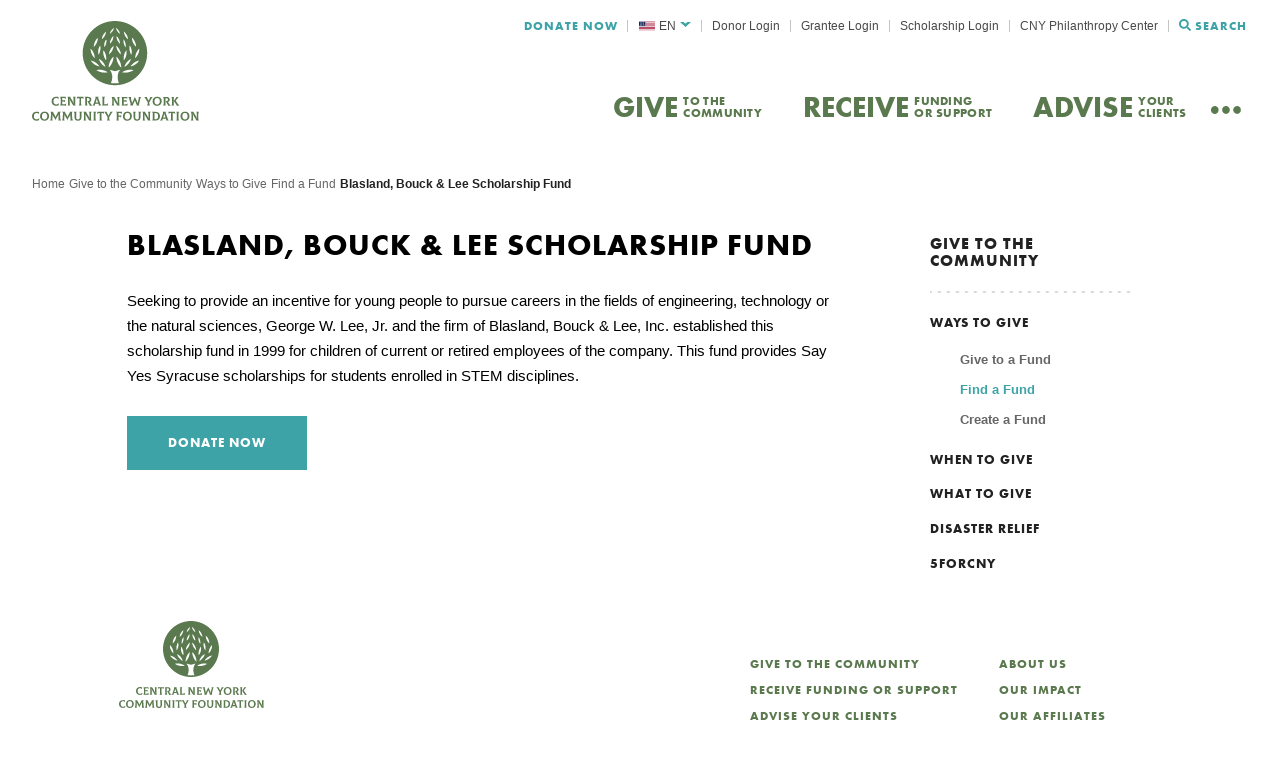

--- FILE ---
content_type: text/html; charset=UTF-8
request_url: https://cnycf.org/funds/blasland-bouck-lee-scholarship-fund/
body_size: 43570
content:
<!doctype html>
<html lang="en-US">
  <head>
  <meta charset="utf-8">
  <meta http-equiv="x-ua-compatible" content="ie=edge">
  <meta name="viewport" content="width=device-width, initial-scale=1, shrink-to-fit=no">
  <script src="https://kit.fontawesome.com/47eafa0c7a.js" crossorigin="anonymous"></script>

  <meta name='robots' content='index, follow, max-image-preview:large, max-snippet:-1, max-video-preview:-1' />

	<!-- This site is optimized with the Yoast SEO plugin v26.1.1 - https://yoast.com/wordpress/plugins/seo/ -->
	<title>Blasland, Bouck &amp; Lee Scholarship Fund - Central New York Community Foundation</title>
	<link rel="canonical" href="https://cnycf.org/funds/blasland-bouck-lee-scholarship-fund/" />
	<meta property="og:locale" content="en_US" />
	<meta property="og:type" content="article" />
	<meta property="og:title" content="Blasland, Bouck &amp; Lee Scholarship Fund - Central New York Community Foundation" />
	<meta property="og:url" content="https://cnycf.org/funds/blasland-bouck-lee-scholarship-fund/" />
	<meta property="og:site_name" content="Central New York Community Foundation" />
	<meta property="article:modified_time" content="2024-08-08T17:55:22+00:00" />
	<meta name="twitter:card" content="summary_large_image" />
	<meta name="twitter:label1" content="Est. reading time" />
	<meta name="twitter:data1" content="1 minute" />
	<script type="application/ld+json" class="yoast-schema-graph">{"@context":"https://schema.org","@graph":[{"@type":"WebPage","@id":"https://cnycf.org/funds/blasland-bouck-lee-scholarship-fund/","url":"https://cnycf.org/funds/blasland-bouck-lee-scholarship-fund/","name":"Blasland, Bouck & Lee Scholarship Fund - Central New York Community Foundation","isPartOf":{"@id":"https://cnycf.org/#website"},"datePublished":"2020-09-28T14:36:48+00:00","dateModified":"2024-08-08T17:55:22+00:00","breadcrumb":{"@id":"https://cnycf.org/funds/blasland-bouck-lee-scholarship-fund/#breadcrumb"},"inLanguage":"en-US","potentialAction":[{"@type":"ReadAction","target":["https://cnycf.org/funds/blasland-bouck-lee-scholarship-fund/"]}]},{"@type":"BreadcrumbList","@id":"https://cnycf.org/funds/blasland-bouck-lee-scholarship-fund/#breadcrumb","itemListElement":[{"@type":"ListItem","position":1,"name":"Home","item":"https://cnycf.org/"},{"@type":"ListItem","position":2,"name":"Funds","item":"https://cnycf.org/funds/"},{"@type":"ListItem","position":3,"name":"Blasland, Bouck &#038; Lee Scholarship Fund"}]},{"@type":"WebSite","@id":"https://cnycf.org/#website","url":"https://cnycf.org/","name":"Central New York Community Foundation","description":"Our mission is to foster a thriving Central New York community","potentialAction":[{"@type":"SearchAction","target":{"@type":"EntryPoint","urlTemplate":"https://cnycf.org/?s={search_term_string}"},"query-input":{"@type":"PropertyValueSpecification","valueRequired":true,"valueName":"search_term_string"}}],"inLanguage":"en-US"}]}</script>
	<!-- / Yoast SEO plugin. -->


<link rel='dns-prefetch' href='//kit.fontawesome.com' />
<link rel='dns-prefetch' href='//use.typekit.net' />
<link rel="alternate" type="application/rss+xml" title="Central New York Community Foundation &raquo; Blasland, Bouck &#038; Lee Scholarship Fund Comments Feed" href="https://cnycf.org/funds/blasland-bouck-lee-scholarship-fund/feed/" />
<script type="text/javascript">
/* <![CDATA[ */
window._wpemojiSettings = {"baseUrl":"https:\/\/s.w.org\/images\/core\/emoji\/16.0.1\/72x72\/","ext":".png","svgUrl":"https:\/\/s.w.org\/images\/core\/emoji\/16.0.1\/svg\/","svgExt":".svg","source":{"concatemoji":"https:\/\/cnycf.org\/wp\/wp-includes\/js\/wp-emoji-release.min.js?ver=6.8.3"}};
/*! This file is auto-generated */
!function(s,n){var o,i,e;function c(e){try{var t={supportTests:e,timestamp:(new Date).valueOf()};sessionStorage.setItem(o,JSON.stringify(t))}catch(e){}}function p(e,t,n){e.clearRect(0,0,e.canvas.width,e.canvas.height),e.fillText(t,0,0);var t=new Uint32Array(e.getImageData(0,0,e.canvas.width,e.canvas.height).data),a=(e.clearRect(0,0,e.canvas.width,e.canvas.height),e.fillText(n,0,0),new Uint32Array(e.getImageData(0,0,e.canvas.width,e.canvas.height).data));return t.every(function(e,t){return e===a[t]})}function u(e,t){e.clearRect(0,0,e.canvas.width,e.canvas.height),e.fillText(t,0,0);for(var n=e.getImageData(16,16,1,1),a=0;a<n.data.length;a++)if(0!==n.data[a])return!1;return!0}function f(e,t,n,a){switch(t){case"flag":return n(e,"\ud83c\udff3\ufe0f\u200d\u26a7\ufe0f","\ud83c\udff3\ufe0f\u200b\u26a7\ufe0f")?!1:!n(e,"\ud83c\udde8\ud83c\uddf6","\ud83c\udde8\u200b\ud83c\uddf6")&&!n(e,"\ud83c\udff4\udb40\udc67\udb40\udc62\udb40\udc65\udb40\udc6e\udb40\udc67\udb40\udc7f","\ud83c\udff4\u200b\udb40\udc67\u200b\udb40\udc62\u200b\udb40\udc65\u200b\udb40\udc6e\u200b\udb40\udc67\u200b\udb40\udc7f");case"emoji":return!a(e,"\ud83e\udedf")}return!1}function g(e,t,n,a){var r="undefined"!=typeof WorkerGlobalScope&&self instanceof WorkerGlobalScope?new OffscreenCanvas(300,150):s.createElement("canvas"),o=r.getContext("2d",{willReadFrequently:!0}),i=(o.textBaseline="top",o.font="600 32px Arial",{});return e.forEach(function(e){i[e]=t(o,e,n,a)}),i}function t(e){var t=s.createElement("script");t.src=e,t.defer=!0,s.head.appendChild(t)}"undefined"!=typeof Promise&&(o="wpEmojiSettingsSupports",i=["flag","emoji"],n.supports={everything:!0,everythingExceptFlag:!0},e=new Promise(function(e){s.addEventListener("DOMContentLoaded",e,{once:!0})}),new Promise(function(t){var n=function(){try{var e=JSON.parse(sessionStorage.getItem(o));if("object"==typeof e&&"number"==typeof e.timestamp&&(new Date).valueOf()<e.timestamp+604800&&"object"==typeof e.supportTests)return e.supportTests}catch(e){}return null}();if(!n){if("undefined"!=typeof Worker&&"undefined"!=typeof OffscreenCanvas&&"undefined"!=typeof URL&&URL.createObjectURL&&"undefined"!=typeof Blob)try{var e="postMessage("+g.toString()+"("+[JSON.stringify(i),f.toString(),p.toString(),u.toString()].join(",")+"));",a=new Blob([e],{type:"text/javascript"}),r=new Worker(URL.createObjectURL(a),{name:"wpTestEmojiSupports"});return void(r.onmessage=function(e){c(n=e.data),r.terminate(),t(n)})}catch(e){}c(n=g(i,f,p,u))}t(n)}).then(function(e){for(var t in e)n.supports[t]=e[t],n.supports.everything=n.supports.everything&&n.supports[t],"flag"!==t&&(n.supports.everythingExceptFlag=n.supports.everythingExceptFlag&&n.supports[t]);n.supports.everythingExceptFlag=n.supports.everythingExceptFlag&&!n.supports.flag,n.DOMReady=!1,n.readyCallback=function(){n.DOMReady=!0}}).then(function(){return e}).then(function(){var e;n.supports.everything||(n.readyCallback(),(e=n.source||{}).concatemoji?t(e.concatemoji):e.wpemoji&&e.twemoji&&(t(e.twemoji),t(e.wpemoji)))}))}((window,document),window._wpemojiSettings);
/* ]]> */
</script>
<style id='wp-emoji-styles-inline-css' type='text/css'>

	img.wp-smiley, img.emoji {
		display: inline !important;
		border: none !important;
		box-shadow: none !important;
		height: 1em !important;
		width: 1em !important;
		margin: 0 0.07em !important;
		vertical-align: -0.1em !important;
		background: none !important;
		padding: 0 !important;
	}
</style>
<style id='safe-svg-svg-icon-style-inline-css' type='text/css'>
.safe-svg-cover{text-align:center}.safe-svg-cover .safe-svg-inside{display:inline-block;max-width:100%}.safe-svg-cover svg{fill:currentColor;height:100%;max-height:100%;max-width:100%;width:100%}

</style>
<link rel='stylesheet' id='wpml-legacy-dropdown-click-0-css' href='https://cnycf.org/app/plugins/wpml-multilingual-cms/templates/language-switchers/legacy-dropdown-click/style.min.css?ver=1' type='text/css' media='all' />
<link rel='stylesheet' id='sage/main.css-css' href='https://cnycf.org/app/themes/cnycf/dist/styles/main_1b16fae1.css' type='text/css' media='all' />
<link rel='stylesheet' id='adobe/typekit.css-css' href='https://use.typekit.net/flv7uio.css' type='text/css' media='all' />
<script type="text/javascript" id="wpml-cookie-js-extra">
/* <![CDATA[ */
var wpml_cookies = {"wp-wpml_current_language":{"value":"en","expires":1,"path":"\/"}};
var wpml_cookies = {"wp-wpml_current_language":{"value":"en","expires":1,"path":"\/"}};
/* ]]> */
</script>
<script type="text/javascript" src="https://cnycf.org/app/plugins/wpml-multilingual-cms/res/js/cookies/language-cookie.js?ver=482900" id="wpml-cookie-js" defer="defer" data-wp-strategy="defer"></script>
<script type="text/javascript" src="https://cnycf.org/app/plugins/wpml-multilingual-cms/templates/language-switchers/legacy-dropdown-click/script.min.js?ver=1" id="wpml-legacy-dropdown-click-0-js"></script>
<script type="text/javascript" src="https://cnycf.org/wp/wp-includes/js/jquery/jquery.min.js?ver=3.7.1" id="jquery-core-js"></script>
<script type="text/javascript" src="https://cnycf.org/wp/wp-includes/js/jquery/jquery-migrate.min.js?ver=3.4.1" id="jquery-migrate-js"></script>
<script type="text/javascript" src="https://kit.fontawesome.com/47eafa0c7a.js" id="fontawesome/fontawesome.js-js"></script>
<link rel="https://api.w.org/" href="https://cnycf.org/wp-json/" /><link rel="alternate" title="JSON" type="application/json" href="https://cnycf.org/wp-json/wp/v2/funds/939" /><link rel="EditURI" type="application/rsd+xml" title="RSD" href="https://cnycf.org/wp/xmlrpc.php?rsd" />
<meta name="generator" content="WordPress 6.8.3" />
<link rel='shortlink' href='https://cnycf.org/?p=939' />
<link rel="alternate" title="oEmbed (JSON)" type="application/json+oembed" href="https://cnycf.org/wp-json/oembed/1.0/embed?url=https%3A%2F%2Fcnycf.org%2Ffunds%2Fblasland-bouck-lee-scholarship-fund%2F" />
<link rel="alternate" title="oEmbed (XML)" type="text/xml+oembed" href="https://cnycf.org/wp-json/oembed/1.0/embed?url=https%3A%2F%2Fcnycf.org%2Ffunds%2Fblasland-bouck-lee-scholarship-fund%2F&#038;format=xml" />
<meta name="generator" content="WPML ver:4.8.2 stt:66,59,1,4,2,54;" />
<script>
      window.ga=function(){ga.q.push(arguments)};ga.q=[];ga.l=+new Date;
    ga('create','UA-38945294-2','auto');
    ga('set','anonymizeIp',true);  ga('set','transport','beacon');ga('send','pageview');
</script>
  <script src="https://www.google-analytics.com/analytics.js" async defer></script>
  
      <!-- Google Tag Manager -->
    <script>(function(w,d,s,l,i){w[l]=w[l]||[];w[l].push({'gtm.start':
    new Date().getTime(),event:'gtm.js'});var f=d.getElementsByTagName(s)[0],
    j=d.createElement(s),dl=l!='dataLayer'?'&l='+l:'';j.async=true;j.src=
    'https://www.googletagmanager.com/gtm.js?id='+i+dl;f.parentNode.insertBefore(j,f);
    })(window,document,'script','dataLayer','GTM-WLMV428');</script>
    <!-- End Google Tag Manager -->
    <!-- Google tag (gtag.js) -->
    <script async src="https://www.googletagmanager.com/gtag/js?id=G-TN03R9E24T"></script>
    <script>
      window.dataLayer = window.dataLayer || [];
      function gtag(){dataLayer.push(arguments);}
      gtag('js', new Date());

      gtag('config', 'G-TN03R9E24T');
    </script>
  </head>
  <body class="wp-singular funds-template-default single single-funds postid-939 wp-theme-cnycfresources blasland-bouck-lee-scholarship-fund has-sidebar app-data index-data singular-data single-data single-funds-data single-funds-blasland-bouck-lee-scholarship-fund-data">
          <!-- Google Tag Manager (noscript) -->
      <noscript><iframe src="https://www.googletagmanager.com/ns.html?id=GTM-WLMV428"
      height="0" width="0" style="display:none;visibility:hidden"></iframe></noscript>
      <!-- End Google Tag Manager (noscript) -->
            <header class="site-header">
  <div class="container-fluid">
        <div class="row">
      <nav class="navbar">
        <a class="navbar__brand" href="https://cnycf.org/">
          <?xml version="1.0" encoding="UTF-8"?>
<svg class="navbar__logo" alt="Central New York Community Foundation" width="167px" height="100px" viewBox="0 0 167 100" version="1.1" xmlns="http://www.w3.org/2000/svg" xmlns:xlink="http://www.w3.org/1999/xlink">
    <!-- Generator: Sketch 57.1 (83088) - https://sketch.com -->
    <title>CNYCF Logo Vertical White</title>
    <desc>Created with Sketch.</desc>
    <g id="Symbols" stroke="none" stroke-width="1" fill="none" fill-rule="evenodd">
        <g id="Header-MERGE" transform="translate(-68.000000, -20.000000)" fill="#5B794E">
            <g id="Header-v2-WHITE">
                <g id="Header-v2">
                    <g id="CNYCF-Logo-Vertical-Green" transform="translate(68.000000, 20.000000)">
                        <g id="CNYCF-Logo-Vertical-White" stroke-width="1" transform="translate(0.000000, 75.688073)">
                            <path d="M12.6522252,14.9082569 C15.3135477,14.9082569 17.0917806,16.7179039 17.0917806,19.4011737 C17.0917806,22.1844133 15.2386881,24.0825688 12.466345,24.0825688 C9.67877626,24.0825688 8.03757453,22.1353835 8.03757453,19.5762803 C8.03757453,16.7682073 9.7796464,14.9082569 12.6522252,14.9082569 Z M44.8176856,15.1580544 L44.8176856,15.1822509 C44.532204,15.3949259 44.1832821,15.993472 44.1832821,17.0294663 L44.1832821,20.3997906 C44.1832821,22.0973695 44.6946113,22.7334839 46.0490627,22.7334839 C47.255698,22.7334839 47.8025538,21.9980363 47.8025538,20.3997906 L47.8025538,17.0294663 C47.8025538,16.0062071 47.4422127,15.3949259 47.1687848,15.1822509 L47.1687848,15.1580544 L50.1530186,15.1580544 L50.1530186,15.1822509 C49.8301072,15.3949259 49.4824542,15.993472 49.4824542,17.0294663 L49.4824542,20.2628891 C49.4824542,22.7971591 48.3119798,24.0445548 45.9126659,24.0445548 C43.6985979,24.0445548 42.4672208,22.8086206 42.4672208,20.2628891 L42.4672208,17.0294663 C42.4672208,16.0062071 42.107514,15.3949259 41.7960219,15.1822509 L41.7960219,15.1580544 L44.8176856,15.1580544 Z M4.67555344,14.9834572 C5.47236417,14.9834572 6.14356302,15.0821536 6.86487975,15.2941918 L7.06408243,17.4534153 L7.0393407,17.4667871 C6.52928032,16.668301 5.62018018,16.2932545 4.66413417,16.2932545 C2.91000863,16.2932545 1.85309248,17.5037186 1.85309248,19.4267074 C1.85309248,21.3363244 2.77361189,22.6957883 4.50172689,22.6957883 C5.8460278,22.6957883 6.65298899,22.1469087 7.30008051,21.298756 L7.32545665,21.3108543 L7.02601822,23.5452144 C6.39224918,23.7699876 5.4222463,24.0195941 4.37674941,24.0195941 C1.691954,24.0195941 -2.14939178e-13,22.1099771 -2.14939178e-13,19.5515106 C-2.14939178e-13,16.7428009 1.84040441,14.9834572 4.67555344,14.9834572 Z M21.2390663,15.1583091 C21.0887126,15.3448772 21.1140888,15.7307485 21.4376345,16.2929998 L22.6690116,18.414655 C23.0547289,19.0889745 23.3281568,19.7626573 23.4391774,20.4745452 L23.4899297,20.4745452 C23.6764443,19.712354 23.9993557,19.1392779 24.4098147,18.414655 L25.6291381,16.2560682 C25.9399958,15.7059152 25.965372,15.3448772 25.8150184,15.1583091 L28.6882316,15.1583091 L28.6996509,15.1825056 C28.1413758,15.493877 27.9294851,16.4681064 27.9789685,17.155161 L28.3646858,21.9976542 C28.4148037,22.5962004 28.6501674,23.3577549 29.0974218,23.8073012 L29.0860026,23.8321345 L26.2387999,23.8321345 L26.2254774,23.8073012 C26.4621099,23.5958998 26.698108,23.0457468 26.6365708,22.2599957 L26.4367337,19.6754224 C26.3872503,19.0889745 26.3993039,18.4394883 26.5115934,17.528934 L26.4621099,17.528934 C26.2007357,18.3649884 25.9146197,18.952073 25.5035263,19.6518626 L24.1243332,21.9976542 C23.6764443,22.7471104 23.5641549,23.2456866 23.5400476,23.5073914 L23.4391774,23.5073914 C23.4030164,23.2456866 23.2786734,22.7471104 22.8180965,22.0103892 L21.3386676,19.6384908 C20.9402622,18.9902781 20.6795224,18.4031934 20.4435243,17.528934 L20.3940409,17.528934 C20.4930078,18.4649583 20.4930078,19.1392779 20.4676317,19.6754224 L20.3312349,22.2599957 C20.2938051,23.0457468 20.5050615,23.5958998 20.7410596,23.8073012 L20.7290059,23.8321345 L17.9928238,23.8321345 L17.9807701,23.8073012 C18.3785411,23.3704899 18.6640227,22.8706402 18.7268286,21.9976542 L19.04974,17.155161 C19.0998578,16.4681064 18.9387194,15.519347 18.3785411,15.1825056 L18.3905948,15.1583091 L21.2390663,15.1583091 Z M33.1595071,15.1583091 C33.0091535,15.3448772 33.0345296,15.7307485 33.357441,16.2929998 L34.5894525,18.414655 C34.9751698,19.0889745 35.2485977,19.7626573 35.3596183,20.4745452 L35.411005,20.4745452 C35.5968852,19.712354 35.9191621,19.1392779 36.3302556,18.414655 L37.549579,16.2560682 C37.8604367,15.7059152 37.8858128,15.3448772 37.7354592,15.1583091 L40.6086724,15.1583091 L40.6200917,15.1825056 C40.0618167,15.493877 39.8499259,16.4681064 39.8994094,17.155161 L40.2851267,21.9976542 C40.3346102,22.5962004 40.5706082,23.3577549 41.0178627,23.8073012 L41.0064434,23.8321345 L38.1592407,23.8321345 L38.1452838,23.8073012 C38.3819163,23.5958998 38.6179144,23.0457468 38.5570117,22.2599957 L38.3565402,19.6754224 C38.3076911,19.0889745 38.3197448,18.4394883 38.4313998,17.528934 L38.3819163,17.528934 C38.1218109,18.3649884 37.8350606,18.952073 37.4239671,19.6518626 L36.044774,21.9976542 C35.5968852,22.7471104 35.4845958,23.2456866 35.4604884,23.5073914 L35.3596183,23.5073914 C35.3234573,23.2456866 35.1991142,22.7471104 34.7385373,22.0103892 L33.2591085,19.6384908 C32.8613375,18.9902781 32.5999633,18.4031934 32.3639652,17.528934 L32.3144817,17.528934 C32.4134487,18.4649583 32.4134487,19.1392779 32.3880725,19.6754224 L32.2510414,22.2599957 C32.214246,23.0457468 32.4255023,23.5958998 32.6615004,23.8073012 L32.6494467,23.8321345 L29.9132647,23.8321345 L29.901211,23.8073012 C30.298982,23.3704899 30.5838291,22.8706402 30.6472694,21.9976542 L30.9701808,17.155161 C31.0202987,16.4681064 30.8591602,15.519347 30.298982,15.1825056 L30.3110356,15.1583091 L33.1595071,15.1583091 Z M54.1614334,15.1583091 C54.1868095,15.4072788 54.2623035,15.6689836 54.6721282,16.3560382 L56.4624147,19.3767861 C56.8360783,20.0001656 57.2338493,20.8865233 57.6068785,21.8480177 L57.656362,21.8480177 C57.4838042,20.848955 57.4584281,19.9746955 57.4584281,19.2761794 L57.4584281,17.0290842 C57.4584281,15.9937267 57.146936,15.3945438 56.8246591,15.1825056 L56.8246591,15.1583091 L59.6966035,15.1583091 L59.6966035,15.1825056 C59.3724233,15.3945438 59.0241358,16.005825 59.0241358,17.0290842 L59.0241358,21.9600859 C59.0241358,22.9833451 59.3724233,23.5958998 59.6966035,23.8073012 L59.6966035,23.8321345 L57.0720764,23.8321345 C56.9350453,23.4946564 56.6990472,23.0457468 56.4509954,22.6465037 L54.6975043,19.7881274 C54.1005306,18.826633 53.7776193,18.0911853 53.4033212,16.9431228 L53.3544722,16.9431228 C53.5530405,18.1268434 53.5777822,18.939338 53.5777822,19.8384307 L53.5777822,21.9600859 C53.5777822,22.9967169 53.8892743,23.5958998 54.2121856,23.8073012 L54.2121856,23.8321345 L51.3396068,23.8321345 L51.3396068,23.8073012 C51.6504645,23.5958998 52.0114401,22.9833451 52.0114401,21.9600859 L52.0114401,16.9673194 C52.0114401,16.2929998 51.8001837,15.493877 51.3396068,15.1825056 L51.3396068,15.1583091 L54.1614334,15.1583091 Z M64.2282108,15.1583091 L64.2282108,15.1825056 C63.9173531,15.3945438 63.5570119,16.005825 63.5570119,17.0290842 L63.5570119,21.9600859 C63.5570119,22.9967169 63.9040306,23.5958998 64.2282108,23.8073012 L64.2282108,23.8321345 L61.1691173,23.8321345 L61.1691173,23.8073012 C61.479975,23.5958998 61.8403162,22.9833451 61.8403162,21.9600859 L61.8403162,17.0290842 C61.8403162,15.9937267 61.4920287,15.3945438 61.1691173,15.1825056 L61.1691173,15.1583091 L64.2282108,15.1583091 Z M71.8659843,15.0575114 L72.077875,17.3421748 L72.0524989,17.3542731 C71.7670173,16.8544234 71.1827317,16.4297103 70.4366733,16.4297103 L69.5034658,16.4297103 L69.5034658,21.8611984 C69.5034658,22.9334875 69.8523877,23.5950721 70.2622123,23.8064735 L70.2622123,23.8319435 L67.0419804,23.8319435 L67.0419804,23.8064735 C67.4016872,23.5950721 67.7994581,22.9207525 67.7994581,21.8611984 L67.7994581,16.4297103 L66.8554658,16.4297103 C66.1087729,16.4297103 65.5244874,16.8544234 65.237737,17.3542731 L65.2136297,17.3421748 L65.4242516,15.0575114 C65.9958491,15.1320113 66.5185976,15.1574813 67.1282593,15.1574813 L70.1632454,15.1574813 C70.7716383,15.1574813 71.2937523,15.1320113 71.8659843,15.0575114 Z M74.8420977,15.1576723 L74.8420977,15.1825056 C74.7310771,15.519347 74.8915812,16.0433933 75.1288481,16.4553714 L76.0855285,18.1153819 C76.2225596,18.3395183 76.3469027,18.5770265 76.4718802,18.9272397 L76.5219981,18.9272397 C76.6457067,18.5642915 76.7947915,18.3395183 76.919769,18.1153819 L77.8637614,16.4553714 C78.1010283,16.0433933 78.2615323,15.519347 78.1390925,15.1825056 L78.1390925,15.1576723 L80.6373732,15.1576723 L80.6373732,15.1825056 C80.32715,15.4181036 79.9661744,15.9313251 79.643263,16.4553714 L77.2934327,20.3503787 L77.2934327,21.8607527 C77.2934327,22.9343153 77.6398169,23.5958998 78.0509104,23.8073012 L78.0509104,23.8321345 L74.8306785,23.8321345 L74.8306785,23.8073012 C75.1903852,23.5958998 75.5887906,22.9203068 75.5887906,21.8607527 L75.5887906,20.4127804 L73.200896,16.4553714 C72.8900383,15.9427866 72.5049554,15.4181036 72.1934633,15.1825056 L72.1934633,15.1576723 L74.8420977,15.1576723 Z M12.5278822,16.2059559 C10.8866804,16.2059559 9.89066701,17.503655 9.89066701,19.4508403 C9.89066701,21.4973588 10.8111864,22.7829595 12.5887849,22.7829595 C14.118966,22.7829595 15.2386881,21.5228288 15.2386881,19.5259769 C15.2386881,17.4157833 14.2192018,16.2059559 12.5278822,16.2059559 Z" id="Combined-Shape"></path>
                            <path d="M95.4850788,14.9082569 C98.1248537,14.9082569 99.8891095,16.7179039 99.8891095,19.4011737 C99.8891095,22.1844133 98.0505825,24.0825688 95.3000302,24.0825688 C92.5350014,24.0825688 90.907329,22.1353835 90.907329,19.5762803 C90.907329,16.7682073 92.6350787,14.9082569 95.4850788,14.9082569 Z M153.062005,14.9082569 C155.70178,14.9082569 157.466665,16.7179039 157.466665,19.4011737 C157.466665,22.1844133 155.628138,24.0825688 152.876957,24.0825688 C150.113816,24.0825688 148.483626,22.1353835 148.483626,19.5762803 C148.483626,16.7682073 150.212005,14.9082569 153.062005,14.9082569 Z M103.880054,15.1580544 L103.880054,15.1822509 C103.596816,15.3949259 103.251266,15.993472 103.251266,17.0294663 L103.251266,20.3997906 C103.251266,22.0973695 103.757318,22.7334839 105.101752,22.7334839 C106.299533,22.7334839 106.840831,21.9980363 106.840831,20.3997906 L106.840831,17.0294663 C106.840831,16.0062071 106.483952,15.3949259 106.212044,15.1822509 L106.212044,15.1580544 L109.173451,15.1580544 L109.173451,15.1822509 C108.852448,15.3949259 108.507528,15.993472 108.507528,17.0294663 L108.507528,20.2628891 C108.507528,22.7971591 107.348141,24.0445548 104.966428,24.0445548 C102.769762,24.0445548 101.548064,22.8086206 101.548064,20.2628891 L101.548064,17.0294663 C101.548064,16.0062071 101.190555,15.3949259 100.881511,15.1822509 L100.881511,15.1580544 L103.880054,15.1580544 Z M89.8297671,15.0569383 L90.0519513,17.3919051 L90.0274041,17.4046401 C89.5836651,16.6679189 88.7943762,16.4055774 87.8313682,16.4055774 L86.4491685,16.4055774 L86.4491685,18.7271725 L87.5349128,18.7271725 C88.4230202,18.7271725 89.0165604,18.7017024 89.3860282,18.6272025 L88.9913837,20.8736609 L88.9668364,20.8736609 C88.8063351,20.3368796 88.238601,19.9752049 87.6217723,19.9752049 L86.4491685,19.9752049 L86.4491685,21.9599585 C86.4491685,22.9959528 86.7947184,23.5957725 87.1163505,23.8071739 L87.1163505,23.8326439 L84.0932607,23.8326439 L84.0932607,23.8071739 C84.401675,23.5957725 84.7591839,22.9838545 84.7591839,21.9599585 L84.7591839,17.0295937 C84.7591839,15.8063945 84.4513989,15.3823182 84.1052196,15.1823783 L84.1052196,15.1581817 L88.238601,15.1581817 C88.9787954,15.1581817 89.4231638,15.1327117 89.8297671,15.0569383 Z M123.680191,15.1580544 C126.2715,15.1580544 127.974073,16.7683983 127.974073,19.4879629 C127.974073,22.2221727 126.53082,23.8325166 123.484442,23.8325166 L120.103214,23.8325166 L120.103214,23.8070465 C120.412258,23.5956451 120.768508,22.9837272 120.768508,21.9598312 L120.768508,17.0294663 C120.768508,16.106177 120.422958,15.3949259 120.103214,15.1822509 L120.103214,15.1580544 L123.680191,15.1580544 Z M113.149667,15.1583091 C113.174843,15.4072788 113.249744,15.6689836 113.656977,16.3560382 L115.432562,19.3767861 C115.804548,20.0001656 116.199192,20.8865233 116.56866,21.8480177 L116.618384,21.8480177 C116.446553,20.848955 116.421376,19.9746955 116.421376,19.2761794 L116.421376,17.0290842 C116.421376,15.9937267 116.111703,15.3945438 115.792589,15.1825056 L115.792589,15.1583091 L118.642589,15.1583091 L118.642589,15.1825056 C118.320957,15.3945438 117.974777,16.005825 117.974777,17.0290842 L117.974777,21.9600859 C117.974777,22.9833451 118.320957,23.5958998 118.642589,23.8073012 L118.642589,23.8321345 L116.038061,23.8321345 C115.902107,23.4946564 115.667964,23.0457468 115.421233,22.6465037 L113.682153,19.7881274 C113.089872,18.826633 112.768869,18.0911853 112.398143,16.9431228 L112.349048,16.9431228 C112.546056,18.1268434 112.570603,18.939338 112.570603,19.8384307 L112.570603,21.9600859 C112.570603,22.9967169 112.879647,23.5958998 113.20002,23.8073012 L113.20002,23.8321345 L110.350649,23.8321345 L110.350649,23.8073012 C110.659064,23.5958998 111.016572,22.9833451 111.016572,21.9600859 L111.016572,16.9673194 C111.016572,16.2929998 110.806977,15.493877 110.350649,15.1825056 L110.350649,15.1583091 L113.149667,15.1583091 Z M134.037499,15.1583728 L134.037499,15.1825693 C133.803985,15.3946075 133.555995,15.9059187 133.815315,16.6426399 L135.629295,21.785043 C135.962256,22.7471741 136.492855,23.5201901 136.837775,23.8073649 L136.837775,23.8321982 L134.050717,23.8321982 L134.050717,23.8073649 C134.259683,23.6449934 134.359131,23.1330454 134.050717,22.2727944 L133.93931,21.9722478 L130.756348,21.9722478 L130.644312,22.2727944 C130.323309,23.1330454 130.447304,23.6449934 130.619135,23.8073649 L130.619135,23.8321982 L128.028455,23.8321982 L128.028455,23.8073649 C128.361417,23.5074551 128.892644,22.7471741 129.225606,21.785043 L130.989862,16.6426399 C131.236593,15.9059187 131.00245,15.3825092 130.768307,15.1825693 L130.768307,15.1583728 L134.037499,15.1583728 Z M142.987557,15.0575114 L143.197782,17.3421748 L143.172605,17.3542731 C142.888738,16.8544234 142.309675,16.4297103 141.568851,16.4297103 L140.643608,16.4297103 L140.643608,21.8611984 C140.643608,22.9334875 140.989787,23.5950721 141.396391,23.8064735 L141.396391,23.8319435 L138.200841,23.8319435 L138.200841,23.8064735 C138.558349,23.5950721 138.952994,22.9207525 138.952994,21.8611984 L138.952994,16.4297103 L138.015163,16.4297103 C137.275598,16.4297103 136.695275,16.8544234 136.411408,17.3542731 L136.38749,17.3421748 L136.596457,15.0575114 C137.163561,15.1320113 137.682201,15.1574813 138.287071,15.1574813 L141.297572,15.1574813 C141.901183,15.1574813 142.419823,15.1320113 142.987557,15.0575114 Z M147.210693,15.1583091 L147.210693,15.1825056 C146.902279,15.3945438 146.54477,16.005825 146.54477,17.0290842 L146.54477,21.9600859 C146.54477,22.9967169 146.89032,23.5958998 147.210693,23.8073012 L147.210693,23.8321345 L144.176274,23.8321345 L144.176274,23.8073012 C144.484688,23.5958998 144.842197,22.9833451 144.842197,21.9600859 L144.842197,17.0290842 C144.842197,15.9937267 144.497276,15.3945438 144.176274,15.1825056 L144.176274,15.1583091 L147.210693,15.1583091 Z M161.543525,15.1583091 C161.568702,15.4072788 161.642344,15.6689836 162.050206,16.3560382 L163.825791,19.3767861 C164.197147,20.0001656 164.591792,20.8865233 164.961259,21.8480177 L165.010354,21.8480177 C164.839152,20.848955 164.813976,19.9746955 164.813976,19.2761794 L164.813976,17.0290842 C164.813976,15.9937267 164.504932,15.3945438 164.185188,15.1825056 L164.185188,15.1583091 L167.034559,15.1583091 L167.034559,15.1825056 C166.712927,15.3945438 166.368006,16.005825 166.368006,17.0290842 L166.368006,21.9600859 C166.368006,22.9833451 166.712927,23.5958998 167.034559,23.8073012 L167.034559,23.8321345 L164.43129,23.8321345 C164.294707,23.4946564 164.060564,23.0457468 163.814462,22.6465037 L162.074753,19.7881274 C161.482472,18.826633 161.162098,18.0911853 160.790742,16.9431228 L160.741648,16.9431228 C160.920088,18.0084713 160.956795,18.7731268 160.962352,19.570843 L160.963203,21.9600859 C160.963203,22.9967169 161.272876,23.5958998 161.593878,23.8073012 L161.593878,23.8321345 L158.743878,23.8321345 L158.743878,23.8073012 C159.051663,23.5958998 159.409172,22.9833451 159.409172,21.9600859 L159.409172,16.9673194 C159.409172,16.2929998 159.198947,15.493877 158.743878,15.1825056 L158.743878,15.1583091 L161.543525,15.1583091 Z M95.3617131,16.2059559 C93.7334113,16.2059559 92.7452266,17.503655 92.7452266,19.4508403 C92.7452266,21.4973588 93.6585107,22.7829595 95.4227665,22.7829595 C96.9402909,22.7829595 98.0505825,21.5228288 98.0505825,19.5259769 C98.0505825,17.4157833 97.0397388,16.2059559 95.3617131,16.2059559 Z M152.939269,16.2059559 C151.310338,16.2059559 150.322782,17.503655 150.322782,19.4508403 C150.322782,21.4973588 151.236066,22.7829595 153.000322,22.7829595 C154.517847,22.7829595 155.628138,21.5228288 155.628138,19.5259769 C155.628138,17.4157833 154.616665,16.2059559 152.939269,16.2059559 Z M123.544237,16.3920783 L122.459122,16.3920783 L122.459122,22.5959457 L123.605919,22.5959457 C125.260027,22.5959457 126.147505,21.4975498 126.147505,19.4879629 C126.147505,17.3803162 125.308492,16.3920783 123.544237,16.3920783 Z M132.358844,16.8171098 L132.310379,16.8171098 C132.198972,17.7786041 131.903146,18.6146585 131.619279,19.4265164 L131.162952,20.7496854 L133.532077,20.7496854 L133.07512,19.4265164 C132.791253,18.6146585 132.482839,17.7786041 132.358844,16.8171098 Z" id="Combined-Shape"></path>
                            <path d="M134.54543,0.250020061 C136.547264,0.250020061 137.711596,1.25849366 137.711596,2.87930021 C137.711596,4.20061681 137.061128,5.01070216 136.009143,5.34770783 L137.173476,7.22921689 C137.648401,7.98970518 138.200565,8.48821924 138.799966,8.6878792 L138.799966,8.71331359 L136.233839,9.17431193 C136.072977,8.6878792 135.8719,8.2516794 135.596137,7.79068107 L133.65686,4.48738957 L134.257538,4.48738957 C135.333141,4.48738957 135.935096,4.0505539 135.935096,2.94161447 C135.935096,2.03169914 135.333141,1.45878948 134.257538,1.47087082 L133.381097,1.48295215 L133.381097,7.09250704 C133.381097,8.07681796 133.732823,8.67579787 134.006671,8.88690331 L134.006671,8.9123377 L130.993067,8.9123377 L130.993067,8.88690331 C131.316706,8.67579787 131.667793,8.06473663 131.667793,7.04290998 L131.667793,2.06985072 C131.667793,1.08426808 131.316706,0.486559896 130.993067,0.274182733 L130.993067,0.250020061 L134.54543,0.250020061 Z M125.230964,5.32907052e-14 C127.908162,5.32907052e-14 129.697429,1.80774932 129.697429,4.48726239 C129.697429,7.26724131 127.832837,9.16210342 125.043292,9.16210342 C122.239064,9.16210342 120.586401,7.21700838 120.586401,4.66148797 C120.586401,1.85734639 122.34056,5.32907052e-14 125.230964,5.32907052e-14 Z M146.925205,0.249702131 L146.925205,0.274500663 C146.400489,0.523757692 145.849602,1.10938454 145.449362,1.65749566 L143.684991,4.0387905 L146.061531,7.50359038 C146.487303,8.12673296 146.83839,8.4516573 147.451197,8.70027847 L147.451197,8.72571286 L144.936137,9.14855961 C144.860813,8.86242271 144.610584,8.38870718 144.322054,7.96522457 L141.794227,4.22509741 L143.909686,1.24673025 C144.221835,0.797813253 144.334821,0.486241966 144.322054,0.249702131 L146.925205,0.249702131 Z M95.1927884,0.149172702 L95.405994,2.38104049 L95.3810988,2.39312183 C95.0798023,1.78269645 94.3910334,1.47112516 93.4162882,1.47112516 L91.7642642,1.47112516 L91.7642642,3.66484137 L92.7153908,3.66484137 C93.75397,3.66484137 94.105057,3.65212417 94.6680729,3.57772858 L94.3042191,5.6716148 L94.2793239,5.6716148 C94.0667566,5.11015062 93.6160886,4.88632798 92.9158296,4.88632798 L91.7642642,4.88632798 L91.7642642,7.69046957 L93.1283968,7.69046957 C94.2295333,7.69046957 95.1046975,7.2790683 95.6440948,6.51921587 L95.6689901,6.53129721 L95.3172647,9.01178617 C94.8551066,8.93739058 94.5295532,8.91259205 93.7916321,8.91259205 L89.3749575,8.91259205 L89.3749575,8.88715765 C89.6883824,8.67605221 90.0503212,8.06499097 90.0503212,7.04252846 L90.0503212,2.11906627 C90.0503212,1.08388656 89.6992342,0.48617838 89.3749575,0.274437077 L89.3749575,0.249638546 L93.8675946,0.249638546 C94.3680531,0.249638546 94.9170256,0.212122819 95.1927884,0.149172702 Z M82.3247472,0.250020061 C82.3502808,0.498641231 82.4256049,0.760615456 82.8386109,1.44670815 L84.6400065,4.46259103 C85.0159888,5.08573361 85.416228,5.97085041 85.7915719,6.9303628 L85.8413624,6.9303628 C85.6670956,5.93333468 85.6422003,5.06093508 85.6422003,4.36212519 L85.6422003,2.11944778 C85.6422003,1.08426808 85.3287754,0.486559896 85.0044986,0.274182733 L85.0044986,0.250020061 L87.8942639,0.250020061 L87.8942639,0.274182733 C87.5680722,0.486559896 87.2176235,1.09762113 87.2176235,2.11944778 L87.2176235,7.04290998 C87.2176235,8.06473663 87.5680722,8.67579787 87.8942639,8.88690331 L87.8942639,8.9123377 L85.2534512,8.9123377 C85.1155698,8.57533202 84.8781073,8.12641503 84.627878,7.72773095 L82.8641445,4.87399231 C82.2628282,3.91384405 81.9379132,3.17879016 81.5619309,2.032335 L81.5121404,2.032335 C81.7125791,3.21567003 81.736836,4.02639123 81.736836,4.92358937 L81.736836,7.04290998 C81.736836,8.07681796 82.0496227,8.67579787 82.3758144,8.88690331 L82.3758144,8.9123377 L79.4854108,8.9123377 L79.4854108,8.88690331 C79.7981974,8.67579787 80.1607745,8.06473663 80.1607745,7.04290998 L80.1607745,2.05649767 C80.1607745,1.38375803 79.9482073,0.58575402 79.4854108,0.274182733 L79.4854108,0.250020061 L82.3247472,0.250020061 Z M102.905787,0.174988609 C103.019412,0.548238293 103.157293,1.02195382 103.520509,1.73284504 L104.733355,4.10078683 C105.346161,5.31019211 105.547238,5.99564894 105.721505,6.85596721 L105.771296,6.85596721 C105.83513,5.89581895 105.984501,5.04821788 106.160683,4.31252813 L106.773489,1.81995783 C106.947756,1.13386514 106.784979,0.573672684 106.460064,0.274182733 L106.472831,0.250020061 L109.250249,0.250020061 L109.250249,0.274182733 C108.799581,0.524075622 108.525094,1.19681526 108.399341,1.72076371 L107.135428,6.96787853 C106.934989,7.81484374 107.048614,8.38838925 107.423319,8.88690331 L107.423319,8.9123377 L104.495892,8.9123377 L104.495892,8.88690331 C104.707821,8.53908802 104.721226,7.9655425 104.420568,7.34239993 L103.507103,5.3973049 C103.231979,4.81104219 102.994516,4.02639123 102.918554,3.49036145 L102.868125,3.49036145 C102.705987,4.15101975 102.518953,4.67369648 102.318514,5.11053214 L101.267807,7.34239993 C100.979915,7.9655425 100.967148,8.53908802 101.204611,8.88690331 L101.204611,8.9123377 L98.2510117,8.9123377 L98.2510117,8.88690331 C98.664656,8.43798631 98.7514703,7.75316534 98.5395414,6.96787853 L97.0879561,1.70741065 C96.9500747,1.19681526 96.6877169,0.524075622 96.2370489,0.274182733 L96.2370489,0.250020061 L99.2659723,0.250020061 L99.2659723,0.274182733 C98.9270138,0.561591348 98.7770039,1.15929953 98.9397806,1.81995783 L99.6534447,4.59993674 C99.8289882,5.28475772 99.9164408,5.87038456 99.9541029,6.85596721 L100.003255,6.85596721 C100.253484,5.83414056 100.604571,5.03613655 100.878419,4.47467237 L102.217657,1.74492638 C102.555977,1.04738821 102.73152,0.561591348 102.83174,0.174988609 L102.905787,0.174988609 Z M114.90192,0.250020061 L114.90192,0.274182733 C114.789572,0.61118841 114.952349,1.13386514 115.189811,1.54590227 L116.153066,3.20358869 C116.290948,3.42804719 116.416062,3.66522288 116.541815,4.01367404 L116.590967,4.01367404 C116.71672,3.65186983 116.865454,3.42804719 116.991845,3.20358869 L117.942333,1.54590227 C118.180434,1.13386514 118.343211,0.61118841 118.218096,0.274182733 L118.218096,0.250020061 L120.733156,0.250020061 L120.733156,0.274182733 C120.419731,0.510722567 120.057154,1.02258968 119.732877,1.54590227 L117.367827,5.43545648 L117.367827,6.94371586 C117.367827,8.01513957 117.716361,8.67579787 118.131282,8.88690331 L118.131282,8.9123377 L114.889791,8.9123377 L114.889791,8.88690331 C115.253007,8.67579787 115.653246,8.00178651 115.653246,6.94371586 L115.653246,5.49713488 L113.249896,1.54590227 C112.937747,1.03467102 112.549637,0.510722567 112.236212,0.274182733 L112.236212,0.250020061 L114.90192,0.250020061 Z M142.270429,0.249702131 L142.270429,0.274500663 C141.983176,0.486241966 141.656984,1.0973032 141.656984,2.11912985 L141.656984,7.05530924 C141.656984,8.07713589 141.983176,8.6761158 142.270429,8.88722124 L142.270429,8.91265563 L139.267678,8.91265563 L139.267678,8.88722124 C139.580464,8.6761158 139.94368,8.06505456 139.94368,7.04259205 L139.94368,2.06953279 C139.94368,1.08395015 139.592593,0.486241966 139.267678,0.274500663 L139.267678,0.249702131 L142.270429,0.249702131 Z M125.105211,1.29588221 C123.453825,1.29588221 122.452269,2.59240028 122.452269,4.53685946 C122.452269,6.58114861 123.377862,7.86494949 125.167768,7.86494949 C126.706167,7.86494949 127.832837,6.60658301 127.832837,4.61189091 C127.832837,2.50465163 126.807025,1.29588221 125.105211,1.29588221 Z" id="Combined-Shape"></path>
                            <path d="M56.191832,0.176368663 C58.1849345,0.176368663 59.3438184,1.1931651 59.3438184,2.82734803 C59.3438184,4.15956934 58.695123,4.97634025 57.6493319,5.31612721 L58.8082158,7.21316419 C59.2809185,7.97992872 59.8298635,8.48255697 60.4270954,8.68386472 L60.4270954,8.70950901 L57.8729762,9.17431193 C57.7122319,8.68386472 57.512731,8.244065 57.2382585,7.77926208 L55.308056,4.44870881 L55.9059232,4.44870881 C56.9771284,4.44870881 57.575631,4.00826798 57.575631,2.89017656 C57.575631,1.97275178 56.9771284,1.39511395 55.9059232,1.407295 L55.0342188,1.41947604 L55.0342188,7.07532609 C55.0342188,8.06776044 55.3830276,8.67168367 55.6568648,8.88453135 L55.6568648,8.91017565 L52.6560924,8.91017565 L52.6560924,8.88453135 C52.9794871,8.67168367 53.3282959,8.0555794 53.3282959,7.02531971 L53.3282959,2.01121823 C53.3282959,1.01750166 52.9794871,0.41486064 52.6560924,0.200730747 L52.6560924,0.176368663 L56.191832,0.176368663 Z M24.2665493,5.32907052e-15 C25.0639173,5.32907052e-15 25.7361209,0.100653872 26.4591526,0.314142658 L26.6580181,2.48749696 L26.6332393,2.50096022 C26.1224155,1.69701146 25.21259,1.31939916 24.2544776,1.31939916 C22.4977264,1.31939916 21.4392283,2.53814445 21.4392283,4.47428899 C21.4392283,6.39697028 22.3611255,7.76637582 24.0918272,7.76637582 C25.4375049,7.76637582 26.2469447,7.21374119 26.8943694,6.35914494 L26.9191482,6.37132598 L26.6205323,8.62161318 C25.9851792,8.84792412 25.0137245,9.09859714 23.967298,9.09859714 C21.2778486,9.09859714 19.5833621,7.17527474 19.5833621,4.59994606 C19.5833621,1.77137992 21.4271566,5.32907052e-15 24.2665493,5.32907052e-15 Z M33.748558,0.0746890196 L33.9601305,2.32497622 L33.9366225,2.33715726 C33.6367358,1.7216941 32.9511899,1.40755144 31.9803705,1.40755144 L30.3367122,1.40755144 L30.3367122,3.61937219 L31.2827528,3.61937219 C32.3164722,3.61937219 32.6659164,3.60655004 33.2269331,3.53154047 L32.8641465,5.64270735 L32.8400031,5.64270735 C32.6277952,5.07660946 32.179236,4.85093963 31.4822537,4.85093963 L30.3367122,4.85093963 L30.3367122,7.67822355 L31.6938262,7.67822355 C32.7898102,7.67822355 33.6608792,7.26342702 34.1977526,6.4973036 L34.221896,6.50948464 L33.8730872,9.01044486 C33.4130916,8.93543529 33.0884262,8.91043209 32.3545934,8.91043209 L27.9585858,8.91043209 L27.9585858,8.8847878 C28.2692734,8.67194012 28.6301539,8.05583584 28.6301539,7.02493504 L28.6301539,2.06083994 C28.6301539,1.01711699 28.2813451,0.414475976 27.9585858,0.20098719 L27.9585858,0.175983999 L32.4295651,0.175983999 C32.9270465,0.175983999 33.4747208,0.138158659 33.748558,0.0746890196 Z M72.953144,0.176368663 L72.953144,0.200730747 C72.6411856,0.41486064 72.2796697,1.03096491 72.2796697,2.06122461 L72.2796697,7.65360502 L73.5135253,7.65360502 C74.598073,7.65360502 75.4685066,7.27599272 76.0034739,6.52269145 L76.0295233,6.5348725 L75.7054933,9.01018842 C75.2327906,8.92235669 74.8954182,8.91017565 74.3223297,8.91017565 L69.9015433,8.91017565 L69.9015433,8.88453135 C70.2128663,8.67168367 70.5750176,8.0555794 70.5750176,7.02531971 L70.5750176,2.01121823 C70.5750176,1.01750166 70.2255734,0.41486064 69.9015433,0.200730747 L69.9015433,0.176368663 L72.953144,0.176368663 Z M38.2609623,0.176368663 C38.2863764,0.427041682 38.3619834,0.691177957 38.7724215,1.38293291 L40.5653877,4.42370562 C40.9396107,5.05199093 41.337977,5.94441252 41.7115646,6.91184368 L41.7611221,6.91184368 C41.5883061,5.90658718 41.562892,5.02698774 41.562892,4.32241064 L41.562892,2.06122461 C41.562892,1.01750166 41.2509336,0.41486064 40.9281743,0.200730747 L40.9281743,0.176368663 L43.8044175,0.176368663 L43.8044175,0.200730747 C43.4797521,0.41486064 43.1309433,1.03096491 43.1309433,2.06122461 L43.1309433,7.02531971 C43.1309433,8.0555794 43.4797521,8.67168367 43.8044175,8.88453135 L43.8044175,8.91017565 L41.175962,8.91017565 C41.0387257,8.5703887 40.8023744,8.11776683 40.5539514,7.71579245 L38.7978356,4.83850214 C38.1999684,3.87042987 37.8759383,3.12930964 37.5017154,1.97339289 L37.4521579,1.97339289 C37.6516587,3.16649388 37.6764375,3.98390589 37.6764375,4.88850853 L37.6764375,7.02531971 C37.6764375,8.06776044 37.9877605,8.67168367 38.3117905,8.88453135 L38.3117905,8.91017565 L35.434912,8.91017565 L35.434912,8.88453135 C35.746235,8.67168367 36.1077508,8.0555794 36.1077508,7.02531971 L36.1077508,1.99775497 C36.1077508,1.31946327 35.8961783,0.514873405 35.434912,0.200730747 L35.434912,0.176368663 L38.2609623,0.176368663 Z M51.455847,0.0751377948 L51.6680549,2.37543138 L51.6426408,2.38761242 C51.3567319,1.88498417 50.7715718,1.45736549 50.0243966,1.45736549 L49.0904277,1.45736549 L49.0904277,6.92472994 C49.0904277,8.00563713 49.4392365,8.67174779 49.8496745,8.88459546 L49.8496745,8.91023976 L46.6239872,8.91023976 L46.6239872,8.88459546 C46.9848677,8.67174779 47.3832341,7.99217387 47.3832341,6.92472994 L47.3832341,1.45736549 L46.4371934,1.45736549 C45.6900182,1.45736549 45.1048581,1.88498417 44.8176785,2.38761242 L44.7935351,2.37543138 L45.0044723,0.0751377948 C45.5775607,0.150788476 46.1004563,0.176432774 46.7110305,0.176432774 L49.7505595,0.176432774 C50.359863,0.176432774 50.8833939,0.150788476 51.455847,0.0751377948 Z M66.5599041,0.17611222 L66.5599041,0.201115412 C66.3235527,0.414604197 66.0732236,0.929413491 66.3349891,1.67117483 L68.1667119,6.84939982 C68.5021783,7.81747209 69.0377809,8.59577655 69.3865897,8.88427491 L69.3865897,8.90991921 L66.5726111,8.90991921 L66.5726111,8.88427491 C66.7835483,8.72207472 66.8845695,8.20598321 66.5726111,7.33920592 L66.4601536,7.0372443 L63.2471733,7.0372443 L63.1347159,7.33920592 C62.8106858,8.20598321 62.9364857,8.72207472 63.1093017,8.88427491 L63.1093017,8.90991921 L60.4935533,8.90991921 L60.4935533,8.88427491 C60.8302904,8.58359551 61.365893,7.81747209 61.7026301,6.84939982 L63.4835247,1.67117483 C63.7332184,0.929413491 63.4962317,0.402423155 63.2592451,0.201115412 L63.2592451,0.17611222 L66.5599041,0.17611222 Z M64.8660529,1.84747938 L64.8164953,1.84747938 C64.7034025,2.81555165 64.4054219,3.65668464 64.1182424,4.47409666 L63.6576114,5.80631797 L66.0490802,5.80631797 L65.5878139,4.47409666 C65.3019051,3.65668464 64.9905821,2.81555165 64.8660529,1.84747938 Z" id="Combined-Shape"></path>
                        </g>
                        <path d="M82.9412982,4.97379915e-14 C100.725775,4.97379915e-14 115.196247,14.4054854 115.196247,32.1100917 C115.196247,49.8146981 100.725775,64.2201835 82.9412982,64.2201835 C65.1568215,64.2201835 50.6863489,49.8146981 50.6863489,32.1100917 C50.6863489,14.4054854 65.1568215,4.97379915e-14 82.9412982,4.97379915e-14 Z M82.9409587,50.219539 L82.9409587,50.219539 L77.6134253,48.7502583 L77.6257591,48.7620524 C77.8933902,49.0214384 82.3931187,53.5565717 78.9931285,62.095473 C80.2856807,62.2633586 81.6031332,62.3501182 82.9409587,62.3501182 C84.2776523,62.3501182 85.5951048,62.2633586 86.887657,62.095473 C83.3846368,53.2978171 88.2673602,48.7502583 88.2673602,48.7502583 L88.2673602,48.7502583 Z M100.841987,48.9861363 C100.611393,48.9350916 98.343159,48.4691381 95.5216113,49.0067064 C92.6116711,49.5599401 90.6388879,50.8962644 90.5562641,50.9526019 L90.5562641,50.9526019 L90.085422,51.2771056 L90.6411515,51.4021747 L90.65774,51.40583 C90.8925513,51.4566069 93.1780983,51.9184801 95.9777396,51.3852735 C98.9103164,50.8275327 100.863858,49.493462 100.94535,49.4359978 L100.94535,49.4359978 L101.411665,49.1148743 L100.858199,48.9898052 Z M70.3600797,49.0067064 C67.4444804,48.4512192 65.1196974,48.9672702 65.0234916,48.9898052 L65.0234916,48.9898052 L64.4700258,49.1148743 L64.9363406,49.4359978 L64.950041,49.4454751 C65.1448862,49.5787232 67.0659738,50.8455244 69.9039514,51.3852735 C72.796914,51.9362537 75.1409382,51.4247097 75.2382757,51.4021747 L75.2382757,51.4021747 L75.7962689,51.2771056 L75.3254268,50.9526019 L75.3115624,50.9432233 C75.1145515,50.8108648 73.1761508,49.5420939 70.3600797,49.0067064 Z M84.4312419,35.6886464 L84.4289782,36.2768094 L84.4288645,36.3212829 C84.4312253,36.6811519 84.5011411,39.0215698 85.6547523,41.6761904 C86.8827901,44.4986965 88.6937213,46.1933269 88.7706859,46.2631854 L88.7706859,46.2631854 L89.2075731,46.6676883 L89.2098367,46.0750183 L89.2094931,46.0299495 C89.2045528,45.6661129 89.1290308,43.308952 87.981799,40.6733838 C86.7469702,37.8328497 84.94283,36.1551205 84.8658654,36.0863888 L84.8658654,36.0863888 L84.4312419,35.6886464 Z M81.4503359,35.687745 L81.0157124,36.0854874 L81.0029529,36.0974532 C80.8230147,36.2668377 79.0958697,37.9236511 77.8997788,40.6747359 C76.752547,43.3103041 76.677025,45.667465 76.6720847,46.0294335 L76.6720847,46.0294335 L76.671741,46.0741169 L76.6740047,46.6667869 L77.1108918,46.2645375 L77.1236753,46.2525105 C77.3040841,46.0819232 79.0384018,44.4068192 80.2268254,41.6775425 C81.3804367,39.020805 81.4483549,36.6802588 81.4523501,36.320382 L81.4523501,36.320382 L81.4525995,36.275908 L81.4503359,35.687745 Z M98.9135987,37.8977504 L98.4619977,38.133241 L98.4474408,38.1409273 C98.2529829,38.2442036 96.43957,39.2319378 94.827685,41.2227866 C93.1627601,43.2802302 92.5911849,45.3309133 92.5674165,45.4165462 L92.5674165,45.4165462 L92.4349921,45.9089355 L92.8865931,45.673445 L92.9015321,45.6657082 C93.0998324,45.561507 94.9244372,44.5606055 96.5243013,42.5838993 C98.2016763,40.511808 98.7596695,38.4735191 98.7845698,38.3878862 L98.7845698,38.3878862 L98.9135987,37.8977504 Z M66.9666209,37.9005673 L67.0979134,38.3873229 L67.1019832,38.4024292 C67.1589933,38.6099321 67.7344557,40.5803143 69.3559183,42.583336 C71.0129204,44.6317656 72.9143982,45.6311919 72.9936265,45.6740083 L72.9936265,45.6740083 L73.4474911,45.9083721 L73.3139349,45.4171096 L73.3098249,45.4019597 C73.2520489,45.1936302 72.6652443,43.2110854 71.0525345,41.2222232 C69.3853459,39.1602726 67.4974501,38.1743673 67.4182219,38.1326776 L67.4182219,38.1326776 L66.9666209,37.9005673 Z M107.067656,39.5592544 L106.568518,39.6561549 L106.552974,39.659204 C106.33956,39.7020661 104.314701,40.1403564 102.204174,41.6020503 C100.023134,43.1085137 98.8969607,44.9169457 98.8494238,44.9935647 L98.8494238,44.9935647 L98.5811796,45.4284898 L99.0848449,45.3293358 L99.1002181,45.3262503 C99.3124877,45.2826985 101.350622,44.8342424 103.446926,43.3834404 C105.64268,41.8668363 106.757534,40.068545 106.801676,39.991926 L106.801676,39.991926 L107.067656,39.5592544 Z M58.8144875,39.5599305 L59.0793362,39.9914753 L59.0878315,40.0054608 C59.2027045,40.1917794 60.3140478,41.9186823 62.4340863,43.3829897 C64.6026765,44.8849461 66.7090159,45.3119839 66.7984306,45.3288851 L66.7984306,45.3288851 L67.2998322,45.4280391 L67.031588,44.993114 L67.0229329,44.9790974 C66.9061848,44.7922097 65.7826699,43.0572038 63.6768379,41.6015996 C61.4935339,40.0906292 59.4019083,39.6726054 59.3158891,39.6557042 L59.3158891,39.6557042 L58.8144875,39.5599305 Z M94.3946461,29.3128248 L94.0822605,29.7105672 L94.0722647,29.7233527 C93.9388556,29.8953915 92.7025182,31.5359005 92.0675994,34.0282692 C91.4179279,36.5747218 91.7529501,38.6896296 91.7676639,38.7786428 L91.7676639,38.7786428 L91.8525514,39.280046 L92.1672007,38.8789234 L92.1772042,38.8658547 C92.3107536,38.6907242 93.5490505,37.0351347 94.179598,34.5623482 C94.8337969,31.995614 94.4942473,29.9009877 94.4795335,29.8119746 L94.4795335,29.8119746 L94.3946461,29.3128248 Z M71.4852339,29.3123741 L71.403742,29.8137774 L71.4011199,29.8289877 C71.3662167,30.0397243 71.0679274,32.0818479 71.7014138,34.5630242 C72.3556127,37.1241246 73.6606151,38.8086143 73.7160748,38.8784727 L73.7160748,38.8784727 L74.0307241,39.2807221 L74.1122161,38.7770653 L74.1147178,38.761481 C74.1483919,38.5467966 74.4436542,36.4915302 73.8145442,34.0266917 C73.1546862,31.4486901 71.855343,29.7788482 71.7998832,29.7089897 L71.7998832,29.7089897 L71.4852339,29.3123741 Z M107.295041,27.6361097 L106.922669,27.9820216 L106.910549,27.9933833 C106.749547,28.1454752 105.269062,29.5825102 104.25494,31.9312767 C103.275679,34.1975444 103.215325,36.2007638 103.21163,36.5319906 L103.211391,36.5768626 L103.215919,37.0861532 L103.590555,36.7379877 L103.602476,36.7265678 C103.761943,36.5734087 105.249626,35.1211807 106.258283,32.7887326 C107.24177,30.5056388 107.296493,28.5140574 107.299418,28.1862893 L107.299418,28.1862893 L107.299572,28.1420199 L107.295041,27.6361097 Z M58.5876683,27.6357716 L58.583141,28.1416819 L58.5832349,28.2274039 C58.5890718,28.6565499 58.6740271,30.5878539 59.6244265,32.7883946 C60.6668438,35.2041444 62.2253765,36.6756785 62.2921546,36.7376497 L62.2921546,36.7376497 L62.666791,37.0858151 L62.6690546,36.5776514 L62.6687162,36.4906517 C62.661494,36.0570032 62.5700193,34.1162683 61.6277692,31.9309387 C60.577429,29.4982877 59.0245555,28.0436548 58.9600411,27.9816836 L58.9600411,27.9816836 L58.5876683,27.6357716 Z M68.1088658,24.4546213 L67.8508081,24.837716 L67.8419972,24.8510603 C67.7288373,25.023585 66.7199462,26.6032511 66.3183075,28.9131669 C65.904057,31.28272 66.3579216,33.1835455 66.3771628,33.2657981 L66.3771628,33.2657981 L66.4892141,33.7176245 L66.7472718,33.3300228 L66.7561955,33.3166245 C66.8702965,33.1431449 67.8781741,31.5503631 68.2809042,29.2545719 C68.6974184,26.8703711 68.2378946,24.9841933 68.2186535,24.9041941 L68.2186535,24.9041941 L68.1088658,24.4546213 Z M97.7738438,24.4548467 L97.6617924,24.9044195 L97.6580017,24.9197262 C97.6099491,25.1186541 97.2000858,26.9546197 97.5995417,29.2536705 C98.0171877,31.634491 99.0890326,33.2603898 99.1331741,33.3291214 L99.1331741,33.3291214 L99.3912318,33.7167231 L99.5032832,33.2648967 L99.5069486,33.2495235 C99.5538388,33.0494204 99.9616751,31.1973124 99.5644021,28.9156458 C99.1456242,26.5167973 98.076043,24.906673 98.0319015,24.8401948 L98.0319015,24.8401948 L97.7738438,24.4548467 Z M81.6446714,24.7901672 L81.263244,25.0842486 L81.2503549,25.0940956 C81.0835238,25.2234524 79.5653343,26.4503915 78.399709,28.5940716 C77.206758,30.7901053 77.0222694,32.8148732 77.0154784,32.8993794 L77.0154784,32.8993794 L76.9758643,33.3838814 L77.3606872,33.0841662 L77.3735928,33.0740407 C77.5407149,32.9418581 79.0628413,31.7038987 80.2208267,29.5743432 C81.4217005,27.3614083 81.5982663,25.3535416 81.6050573,25.2690355 L81.6050573,25.2690355 L81.6446714,24.7901672 Z M84.2374722,24.7909559 L84.2770864,25.2698242 L84.2785309,25.2853567 C84.2981767,25.4930478 84.499667,27.4385051 85.6613169,29.5751319 C86.8599271,31.7835599 88.4558102,33.0331245 88.5225883,33.0849549 L88.5225883,33.0849549 L88.9074112,33.3812899 L88.8655334,32.9001681 L88.8640539,32.8845774 C88.8437675,32.6758191 88.6331956,30.7151688 87.4835665,28.5948604 C86.2747699,26.3695312 84.6868096,25.1334876 84.6200315,25.0850374 L84.6200315,25.0850374 L84.2374722,24.7909559 Z M74.2942146,18.4222328 L74.0486071,18.7365957 L74.0385485,18.7490751 C73.9218347,18.89654 72.953537,20.1802766 72.4504603,22.1078286 C71.926422,24.1111882 72.1822161,25.7584952 72.1946662,25.8272269 L72.1946662,25.8272269 L72.2591806,26.2227158 L72.5047882,25.9094796 L72.534854,25.8703296 C72.7153907,25.6311099 73.6248492,24.3651614 74.102935,22.5348664 C74.6315006,20.5168591 74.3711792,18.8819463 74.3587291,18.8154681 L74.3587291,18.8154681 L74.2942146,18.4222328 Z M91.5871367,18.4248243 L91.5226223,18.8146794 L91.5203958,18.8292479 C91.4935731,19.0075718 91.2723133,20.5948128 91.7772845,22.5352045 C92.2990591,24.5284234 93.3312899,25.8523534 93.3754314,25.9086908 L93.3754314,25.9086908 L93.6233026,26.221927 L93.687817,25.8275649 L93.6942636,25.7825568 C93.7333676,25.4971254 93.9126471,23.9551609 93.4297593,22.1070399 C92.9068529,20.0991732 91.8768857,18.7898909 91.835008,18.735807 L91.835008,18.735807 L91.5871367,18.4248243 Z M100.009099,16.7296305 L100.012494,17.2141325 L100.013129,17.2593663 C100.020316,17.5832359 100.10589,19.4982081 101.076417,21.6602839 C102.11657,23.9768798 103.626434,25.358274 103.690949,25.4146114 L103.690949,25.4146114 L104.05653,25.7458756 L104.050871,25.2546131 L104.050726,25.2386945 C104.047647,25.0259728 103.985771,23.0354616 102.986949,20.8107152 C101.940004,18.4760914 100.433536,17.1104716 100.371285,17.0541342 L100.371285,17.0541342 L100.009099,16.7296305 Z M65.8746293,16.7296305 L65.5124431,17.0541342 L65.5000998,17.0651648 C65.3409099,17.2092519 63.9040693,18.5594708 62.8945156,20.8107152 C61.9313656,22.9560063 61.8394328,24.8834947 61.8313334,25.2091705 L61.8305935,25.2546131 L61.8249343,25.7458756 L62.1893842,25.4146114 L62.2017441,25.4035227 C62.3612264,25.2584101 63.8020428,23.8941442 64.8050481,21.6602839 C65.7755745,19.4982081 65.8611483,17.5832359 65.8683355,17.2593663 L65.8683355,17.2593663 L65.8689702,17.2141325 L65.8746293,16.7296305 Z M81.411514,15.0274508 L81.1002602,15.3046311 L81.0886236,15.3150154 C80.9476856,15.4424478 79.7267385,16.5888649 78.8626283,18.4978376 C77.9741401,20.4595075 77.9447125,22.2082219 77.9424488,22.2825874 L77.9424488,22.2825874 L77.9367897,22.6994845 L78.2503072,22.4200507 L78.2619679,22.4094837 C78.4033004,22.2801088 79.6292704,21.1217326 80.4879391,19.2268442 C81.3809546,17.2505265 81.4058549,15.5142064 81.4058549,15.4432212 L81.4058549,15.4432212 L81.411514,15.0274508 Z M84.4698374,15.0267748 L84.4743647,15.4425451 L84.4751173,15.4852047 C84.4828169,15.7725435 84.5654143,17.3993742 85.3922805,19.2261681 C86.2864278,21.1968521 87.57898,22.3709245 87.6310442,22.4205014 L87.6310442,22.4205014 L87.9434299,22.6988084 L87.9389025,22.2819113 L87.9387258,22.2668324 C87.9353021,22.0777194 87.8732982,20.386177 87.0209868,18.4971616 C86.1200485,16.5118299 84.8342873,15.3512785 84.7799593,15.303955 L84.7799593,15.303955 L84.4698374,15.0267748 Z M91.8460999,10.5922289 L91.8823185,11.0192668 L91.883787,11.0339766 C91.9028936,11.2242388 92.0895246,12.9600516 93.1307293,14.860354 C94.2071015,16.8287844 95.6343417,17.9408856 95.6965925,17.9848288 L95.6965925,17.9848288 L96.0384058,18.2496148 L96.0010553,17.8191967 L95.9996746,17.8044455 C95.9810663,17.6134529 95.7873412,15.8676675 94.7537764,13.9814898 C93.6694813,11.9972849 92.2479003,10.8987046 92.1879132,10.8536347 L92.1879132,10.8536347 L91.8460999,10.5922289 Z M74.0629814,10.5924543 L73.7200363,10.85386 L73.7071687,10.8637262 C73.5511957,10.9847462 72.1967645,12.0738258 71.154173,13.9817151 C70.0823281,15.9377513 69.9136851,17.7428031 69.9068941,17.8194221 L69.9068941,17.8194221 L69.8695437,18.2498402 L70.2113569,17.9850542 L70.2244997,17.9752555 C70.3828764,17.8542979 71.7422468,16.7533009 72.7772202,14.8605793 C73.8569879,12.8898954 74.0177081,11.096111 74.0256309,11.0194921 L74.0256309,11.0194921 L74.0629814,10.5924543 Z M83.9816782,6.93085818 L84.0461926,7.27451661 L84.0491526,7.28921064 C84.0828829,7.45548501 84.3768291,8.83835026 85.3693043,10.2874433 C86.3981396,11.7939067 87.6465503,12.5826309 87.6986146,12.6141799 L87.6986146,12.6141799 L87.9985501,12.802347 L87.931772,12.4564351 L87.9290439,12.4415554 C87.8967147,12.2735301 87.5958537,10.8817564 86.6120559,9.4423816 C85.5719022,7.92352401 84.3314143,7.14832073 84.27935,7.11564501 L84.27935,7.11564501 L83.9816782,6.93085818 Z M81.8997864,6.93187225 L81.6021145,7.11665908 L81.5886919,7.12472876 C81.4424663,7.21505685 80.2632557,7.99057537 79.2694087,9.44339567 C78.2451007,10.9430985 77.9598791,12.3920977 77.9496926,12.4540689 L77.9496926,12.4540689 L77.8829145,12.7999808 L78.18285,12.615194 L78.1963092,12.6063846 C78.3430566,12.5106065 79.5280569,11.7293244 80.5121603,10.2862039 C81.5466548,8.77636029 81.8228218,7.33637513 81.8352719,7.27440393 L81.8352719,7.27440393 L81.8997864,6.93187225 Z" id="Tree"></path>
                    </g>
                </g>
            </g>
        </g>
    </g>
</svg>          <?xml version="1.0" encoding="UTF-8"?>
<svg class="navbar__logo--mobile" alt="Central New York Community Foundation" width="117px" height="41px" viewBox="0 0 117 41" version="1.1" xmlns="http://www.w3.org/2000/svg" xmlns:xlink="http://www.w3.org/1999/xlink">
    <!-- Generator: Sketch 57.1 (83088) - https://sketch.com -->
    <title>CNYCF Logo Horizontal White</title>
    <desc>Created with Sketch.</desc>
    <defs>
        <filter x="-0.8%" y="-4.2%" width="101.6%" height="108.3%" filterUnits="objectBoundingBox" id="filter-1">
            <feOffset dx="0" dy="1" in="SourceAlpha" result="shadowOffsetOuter1"></feOffset>
            <feColorMatrix values="0 0 0 0 0.133333333   0 0 0 0 0.133333333   0 0 0 0 0.133333333  0 0 0 0.15 0" type="matrix" in="shadowOffsetOuter1" result="shadowMatrixOuter1"></feColorMatrix>
            <feMerge>
                <feMergeNode in="shadowMatrixOuter1"></feMergeNode>
                <feMergeNode in="SourceGraphic"></feMergeNode>
            </feMerge>
        </filter>
    </defs>
    <g id="Home" stroke="none" stroke-width="1" fill="none" fill-rule="evenodd">
        <g id="Home-Mobile" transform="translate(-18.000000, -10.000000)" fill="#5B794E">
            <g id="Header-Mobile" filter="url(#filter-1)">
                <g id="Header-Condensed-More">
                    <g id="CNYCF-Logo-Condensed-Green" transform="translate(18.000000, 10.000000)">
                        <g id="CNYCF-Logo-Horizontal-2" stroke-width="1">
                            <g id="CNYCF-Logo-Horizontal">
                                <path d="M19.9486,8.8817842e-14 C30.9477,8.8817842e-14 39.8972,8.97192982 39.8972,19.9985965 C39.8972,31.0252632 30.9477,39.997193 19.9486,39.997193 C8.9495,39.997193 8.8817842e-14,31.0252632 8.8817842e-14,19.9985965 C8.8817842e-14,8.97192982 8.9495,8.8817842e-14 19.9486,8.8817842e-14 Z M19.94839,31.2774035 L19.94839,31.2774035 L16.65349,30.3623158 L16.6664246,30.3748745 C16.8781103,30.5840992 19.5899631,33.4053387 17.50679,38.6738947 C18.30619,38.7784561 19.12099,38.8324912 19.94839,38.8324912 C20.77509,38.8324912 21.58989,38.7784561 22.38929,38.6738947 C20.22279,33.1945965 23.24259,30.3623158 23.24259,30.3623158 L23.24259,30.3623158 Z M31.0150571,30.508224 C30.849649,30.4718487 29.4571667,30.1904854 27.7291,30.5220351 C26.0858957,30.8366346 24.9258739,31.5578206 24.6976609,31.7075727 L24.6976609,31.7075727 L24.6582,31.7339649 L24.367,31.9360702 L24.7107,32.0139649 L24.7255538,32.0172357 C24.8936977,32.0534008 26.29655,32.3322982 28.0112,32.0034386 C29.667187,31.6862761 30.8183998,30.9660373 31.0444514,30.8159352 L31.0444514,30.8159352 L31.0835,30.7894035 L31.3719,30.5894035 L31.0296,30.5115088 Z M12.16754,30.5220351 C10.36434,30.1760702 8.92654,30.4974737 8.86704,30.5115088 L8.86704,30.5115088 L8.52474,30.5894035 L8.81314,30.7894035 L8.85218857,30.8159352 C9.07824019,30.9660373 10.229453,31.6862761 11.88544,32.0034386 C13.67464,32.3465965 15.12434,32.028 15.18454,32.0139649 L15.18454,32.0139649 L15.52964,31.9360702 L15.23844,31.7339649 L15.1989791,31.7075727 C14.9707661,31.5578206 13.8107443,30.8366346 12.16754,30.5220351 Z M20.87008,22.2273684 L20.86868,22.5936842 L20.868759,22.6368327 C20.8721408,22.9057841 20.92804,24.3372912 21.62678,25.9564912 C22.38628,27.714386 23.50628,28.7698246 23.55388,28.8133333 L23.55388,28.8133333 L23.82408,29.0652632 L23.82548,28.6961404 L23.8250169,28.6524581 C23.820001,28.3807775 23.760856,26.9395088 23.06598,25.3319298 C22.30228,23.562807 21.18648,22.5178947 21.13888,22.4750877 L21.13888,22.4750877 L20.87008,22.2273684 Z M19.02649,22.226807 L18.75769,22.4745263 L18.7462827,22.4853182 C18.6177739,22.6076026 17.56314,23.6360175 16.83059,25.3327719 C16.135714,26.9403509 16.076569,28.3816196 16.0715531,28.6522073 L16.0715531,28.6522073 L16.07109,28.6955789 L16.07249,29.0647018 L16.34269,28.8141754 L16.3541218,28.8033206 C16.4829975,28.6800928 17.5419358,27.6406374 18.26979,25.9573333 C18.96853,24.3368421 19.0232442,22.9052317 19.0275266,22.636272 L19.0275266,22.636272 L19.02789,22.5931228 L19.02649,22.226807 Z M29.82693,23.6032281 L29.54763,23.7498947 L29.5341409,23.7570882 C29.3928881,23.8330657 28.2854982,24.4482679 27.29993,25.6741053 C26.27023,26.9555088 25.91673,28.2327018 25.90203,28.2860351 L25.90203,28.2860351 L25.82013,28.5927018 L26.09943,28.4460351 L26.1132382,28.4387877 C26.2569401,28.3620725 27.3710118,27.7389537 28.34923,26.5218246 C29.38663,25.2312982 29.73173,23.9618246 29.74713,23.9084912 L29.74713,23.9084912 L29.82693,23.6032281 Z M10.0688,23.6049825 L10.15,23.9081404 L10.1537335,23.9219792 C10.1953174,24.0725446 10.5542043,25.2870572 11.5465,26.5214737 C12.5713,27.7972632 13.7473,28.4197193 13.7963,28.446386 L13.7963,28.446386 L14.077,28.5923509 L13.9944,28.286386 L13.982365,28.2437308 C13.912201,28.0049084 13.535742,26.8410785 12.5958,25.6737544 C11.5647,24.3895439 10.3971,23.7755088 10.3481,23.7495439 L10.3481,23.7495439 L10.0688,23.6049825 Z M34.86994,24.6380351 L34.56124,24.698386 L34.5195009,24.7070678 C34.2805374,24.7592263 33.0949226,25.0504531 31.86204,25.9103158 C30.6357673,26.7632663 29.9486681,27.7716468 29.8117868,27.9837917 L29.78724,28.0225965 L29.62134,28.2934737 L29.93284,28.2317193 L29.9744332,28.2228921 C30.2135876,28.1697646 31.4060661,27.8732449 32.63064,27.0197895 C33.8651855,26.1610973 34.5472516,25.1574145 34.6815716,24.9461712 L34.6815716,24.9461712 L34.70544,24.9075088 L34.86994,24.6380351 Z M5.02698,24.6384561 L5.19078,24.9072281 L5.21480615,24.9458905 C5.34954694,25.1571338 6.03103455,26.1608166 7.26558,27.0195088 C8.49015391,27.8736049 9.68263236,28.1695953 9.92285238,28.2226259 L9.92285238,28.2226259 L9.96478,28.2314386 L10.27488,28.293193 L10.10898,28.0223158 L10.1009243,28.0092462 C10.0155517,27.8726536 9.32176636,26.806303 8.03418,25.9100351 C6.68388,24.9689825 5.39028,24.7086316 5.33708,24.6981053 L5.33708,24.6981053 L5.02698,24.6384561 Z M27.03211,18.2564211 L26.83891,18.5041404 L26.8296524,18.5161099 C26.7328889,18.6425411 25.9811236,19.658622 25.59291,21.1932632 C25.2435187,22.5723631 25.3546189,23.7482328 25.3955292,24.0679703 L25.40741,24.1518596 L25.45991,24.4641404 L25.65451,24.2143158 L25.6637757,24.2021014 C25.7606497,24.0736024 26.5135691,23.0484785 26.89911,21.5258947 C27.30371,19.9272982 27.09371,18.6227368 27.08461,18.5672982 L27.08461,18.5672982 L27.03211,18.2564211 Z M12.86341,18.2561404 L12.81301,18.5684211 L12.8106557,18.5824024 C12.7859932,18.7358697 12.6094317,19.9972235 12.99711,21.5263158 C13.40171,23.1214035 14.20881,24.1705263 14.24311,24.2140351 L14.24311,24.2140351 L14.43771,24.4645614 L14.48811,24.1508772 L14.4903656,24.1365836 C14.5142535,23.9805671 14.68901,22.7113043 14.30401,21.1922807 C13.95156,19.805614 13.3041193,18.8408206 13.1120037,18.5754538 L13.1120037,18.5754538 L13.05801,18.5031579 L12.86341,18.2561404 Z M35.01057,17.2121404 L34.78027,17.4275789 L34.7690652,17.4381941 C34.6524274,17.5497944 33.7504427,18.441008 33.13037,19.8872281 C32.5378961,21.2680061 32.4892942,22.4919997 32.4853217,22.7376933 L32.4853217,22.7376933 L32.4849698,22.7805614 L32.48777,23.0977544 L32.71947,22.8809123 L32.753688,22.8474894 C32.9362465,22.666409 33.7834748,21.7856268 34.36937,20.4212632 C34.9644004,19.0302334 35.0097249,17.8129535 35.0131081,17.5695734 L35.0131081,17.5695734 L35.0133721,17.5272281 L35.01057,17.2121404 Z M4.8867,17.2119298 L4.8839,17.5270175 L4.884511,17.6107014 C4.89173365,17.9292276 4.95998696,19.0968726 5.5279,20.4210526 C6.11399091,21.7888357 6.96388347,22.6706104 7.14459497,22.8486272 L7.14459497,22.8486272 L7.1778,22.8807018 L7.4095,23.0975439 L7.4109,22.7810526 L7.41103313,22.7664522 C7.41125463,22.6080045 7.38624783,21.3335469 6.7669,19.8870175 C6.20588182,18.5785327 5.41304793,17.7243729 5.18155074,17.4908893 L5.18155074,17.4908893 L5.117,17.4273684 L4.8867,17.2119298 Z M10.77524,15.2306667 L10.61564,15.4692632 L10.6067186,15.4829254 C10.5217998,15.6142754 9.91256,16.5901754 9.66784,18.0075088 C9.41164,19.4832982 9.69234,20.6671579 9.70424,20.718386 L9.70424,20.718386 L9.77354,20.9997895 L9.93314,20.758386 L9.94215626,20.7446587 C10.0276138,20.612507 10.636255,19.628807 10.88164,18.2201404 C11.13924,16.7352281 10.85504,15.5604912 10.84314,15.5106667 L10.84314,15.5106667 L10.77524,15.2306667 Z M29.12203,15.230807 L29.05273,15.510807 L29.0491839,15.5253937 C29.014484,15.6725129 28.77023,16.8053768 29.01423,18.2195789 C29.27253,19.702386 29.93543,20.7150175 29.96273,20.7578246 L29.96273,20.7578246 L30.12233,20.9992281 L30.19163,20.7178246 L30.1950717,20.7031651 C30.229049,20.5551003 30.4720967,19.4125614 30.22943,18.0090526 C29.97043,16.5150175 29.30893,15.5122105 29.28163,15.470807 L29.28163,15.470807 L29.12203,15.230807 Z M19.14668,15.4396491 L18.91078,15.622807 L18.8986069,15.6322361 C18.7764784,15.72846 17.85178,16.490142 17.13978,17.8087719 C16.40198,19.1764912 16.28788,20.4375439 16.28368,20.4901754 L16.28368,20.4901754 L16.25918,20.7919298 L16.49718,20.6052632 L16.509371,20.5955931 C16.6317308,20.4975096 17.5587467,19.7292398 18.26608,18.4192982 C19.00878,17.0410526 19.11798,15.7905263 19.12218,15.7378947 L19.12218,15.7378947 L19.14668,15.4396491 Z M20.75024,15.4401404 L20.77474,15.738386 L20.7760919,15.7528875 C20.7906925,15.9049656 20.9205627,17.1041914 21.63084,18.4197895 C22.30154,19.6642339 23.1733686,20.4198197 23.3639358,20.5763615 L23.3639358,20.5763615 L23.40044,20.6057544 L23.63844,20.7903158 L23.61254,20.4906667 L23.611151,20.4761029 C23.5960437,20.3231736 23.4607673,19.1148134 22.75784,17.8092632 C22.01024,16.4232982 21.02814,15.6534737 20.98684,15.6232982 L20.98684,15.6232982 L20.75024,15.4401404 Z M14.60067,11.473614 L14.44877,11.6694035 L14.4386288,11.6821966 C14.3510336,11.7950349 13.7664644,12.588 13.46037,13.7690526 C13.13627,15.0167719 13.29447,16.0427368 13.30217,16.0855439 L13.30217,16.0855439 L13.34207,16.3318596 L13.49397,16.1367719 L13.5041296,16.1235673 C13.5919268,16.008078 14.1782589,15.2074542 14.48237,14.0350175 C14.80927,12.7781754 14.64827,11.7599298 14.64057,11.7185263 L14.64057,11.7185263 L14.60067,11.473614 Z M25.29576,11.4752281 L25.25586,11.7180351 L25.253673,11.7325883 C25.2339583,11.8673552 25.1056547,12.8445355 25.41336,14.0352281 C25.73606,15.2766316 26.37446,16.101193 26.40176,16.1362807 L26.40176,16.1362807 L26.55506,16.3313684 L26.59496,16.0857544 L26.5971246,16.0708421 C26.6165766,15.933775 26.7424021,14.9519409 26.43536,13.7685614 C26.11196,12.5180351 25.47496,11.7025965 25.44906,11.6689123 L25.44906,11.6689123 L25.29576,11.4752281 Z M30.50446,10.4194386 L30.50656,10.721193 L30.5067005,10.7359934 C30.5090736,10.8909378 30.5491645,12.1097416 31.16456,13.4903158 C31.80786,14.9331228 32.74166,15.7934737 32.78156,15.8285614 L32.78156,15.8285614 L33.00766,16.0348772 L33.00416,15.7289123 L33.0039905,15.7140539 C33.0012212,15.5583178 32.9568782,14.3310494 32.34616,12.961193 C31.69866,11.5071579 30.76696,10.6566316 30.72846,10.6215439 L30.72846,10.6215439 L30.50446,10.4194386 Z M9.39344,10.4194386 L9.16944,10.6215439 L9.15780032,10.6320807 C9.04145111,10.7390026 8.16700667,11.5763977 7.55034,12.961193 C6.91054,14.3962807 6.89234,15.6748772 6.89234,15.7289123 L6.89234,15.7289123 L6.88884,16.0348772 L7.11424,15.8285614 L7.12589767,15.8179611 C7.24247968,15.7102147 8.11927333,14.8644177 8.73194,13.4903158 C9.31803091,12.1754833 9.38230364,11.0073812 9.38914586,10.765268 L9.38994,10.721193 L9.39344,10.4194386 Z M20.89395,9.35887719 L20.89675,9.61782456 L20.8969307,9.63213912 C20.8996323,9.77074912 20.939765,10.8069825 21.46445,11.9743158 C22.01745,13.2016842 22.81685,13.9329123 22.84905,13.9637895 L22.84905,13.9637895 L23.04225,14.1371228 L23.03945,13.8774737 L23.0392344,13.862819 C23.0361023,13.721914 22.99178,12.6809474 22.47175,11.5202807 C21.91455,10.2837895 21.11935,9.56098246 21.08575,9.53150877 L21.08575,9.53150877 L20.89395,9.35887719 Z M19.00248,9.35929825 L18.80998,9.53192982 L18.797506,9.54323105 C18.688839,9.64330084 17.9510022,10.3529045 17.42608,11.5207018 C16.87658,12.7424561 16.85838,13.8315789 16.85698,13.8778947 L16.85698,13.8778947 L16.85348,14.1375439 L17.04738,13.9635088 L17.0598846,13.9520234 C17.1688883,13.8505545 17.9096633,13.1339181 18.43128,11.9747368 C18.98358,10.7438596 18.99898,9.66245614 18.99898,9.61824561 L18.99898,9.61824561 L19.00248,9.35929825 Z M25.45592,6.59698246 L25.47832,6.86294737 L25.479823,6.8780064 C25.494581,7.0226614 25.61601,8.08922807 26.25042,9.25522807 C26.91612,10.481193 27.79882,11.1738246 27.83732,11.201193 L27.83732,11.201193 L28.04872,11.3661053 L28.02562,11.0980351 L28.0241819,11.0829263 C28.0095935,10.9376596 27.883975,9.86519298 27.25422,8.70785965 C26.58362,7.47207018 25.70442,6.78785965 25.66732,6.75978947 L25.66732,6.75978947 L25.45592,6.59698246 Z M14.45766,6.59712281 L14.24556,6.75992982 L14.2328572,6.7697994 C14.1164905,6.86155008 13.2939653,7.53725208 12.65866,8.708 C11.99576,9.92624561 11.89146,11.0504561 11.88726,11.0981754 L11.88726,11.0981754 L11.86416,11.3662456 L12.07556,11.2013333 L12.1145422,11.1707305 C12.2974871,11.0222382 13.0668337,10.3522844 13.66246,9.25536842 C14.33026,8.028 14.42966,6.91080702 14.43456,6.86308772 L14.43456,6.86308772 L14.45766,6.59712281 Z M20.59204,4.31663158 L20.63194,4.53066667 L20.6350473,4.54610469 C20.6612794,4.67422765 20.8474165,5.52080083 21.45024,6.40715789 C22.08654,7.34540351 22.85864,7.83663158 22.89084,7.8562807 L22.89084,7.8562807 L23.07634,7.97347368 L23.03504,7.75803509 L23.0321178,7.74241866 C23.0065604,7.61307303 22.8163929,6.7612549 22.21884,5.88084211 C21.57554,4.93487719 20.80834,4.45207018 20.77614,4.4317193 L20.77614,4.4317193 L20.59204,4.31663158 Z M19.30446,4.31726316 L19.12036,4.43235088 L19.1072159,4.44041384 C18.9982524,4.50924033 18.28246,4.99115377 17.67766,5.88147368 C17.04416,6.81550877 16.86776,7.71796491 16.86146,7.7565614 L16.86146,7.7565614 L16.82016,7.972 L17.00566,7.85691228 L17.0188447,7.84822512 C17.1282254,7.77605512 17.8473894,7.29076161 18.44626,6.40638596 C19.08606,5.46603509 19.25686,4.56919298 19.26456,4.53059649 L19.26456,4.53059649 L19.30446,4.31726316 Z" id="Tree"></path>
                            </g>
                        </g>
                        <path d="M57.7429093,12.7835052 C59.1126868,12.7835052 60.2662571,12.9451072 61.5091,13.288019 L61.849452,16.7723174 L61.8090003,16.792025 C60.9302225,15.5044637 59.3679508,14.8987844 57.7219861,14.8987844 C54.7062438,14.8987844 52.8873132,16.8511477 52.8873132,19.9557469 C52.8873132,23.0380109 54.4705081,25.2321204 57.443009,25.2321204 C59.7543341,25.2321204 61.1450349,24.3465936 62.2553637,22.9775744 L62.3,22.9972819 L61.7852873,26.6037673 C60.6958818,26.9677005 59.0262039,27.3684211 57.2295915,27.3684211 C52.609731,27.3684211 49.7,24.2874709 49.7,20.158078 C49.7,15.624023 52.8663899,12.7835052 57.7429093,12.7835052 Z M68.427802,12.7835052 C68.4699175,13.2022895 68.5962639,13.642971 69.2823387,14.7980492 L72.2820475,19.8768353 C72.9069869,20.9265332 73.5740417,22.4169126 74.1989811,24.0318324 L74.2818535,24.0318324 C73.9911208,22.3539581 73.9490053,20.8841073 73.9490053,19.709869 L73.9490053,15.9312303 C73.9490053,14.1890328 73.4286754,13.1817608 72.8866084,12.8245624 L72.8866084,12.7835052 L77.7,12.7835052 L77.7,12.8245624 C77.157933,13.1817608 76.5737506,14.2109301 76.5737506,15.9312303 L76.5737506,24.2206959 C76.5737506,25.9423647 77.157933,26.9701654 77.7,27.3259952 L77.7,27.3684211 L73.3036875,27.3684211 C73.0740902,26.8018305 72.6787482,26.0463765 72.2616691,25.3744056 L69.3258127,20.5693348 C68.3245512,18.9530464 67.7824842,17.7172221 67.1575449,15.7847926 L67.0746725,15.7847926 C67.4075206,17.7774395 67.4496361,19.1432785 67.4496361,20.6528179 L67.4496361,24.2206959 C67.4496361,25.9628934 67.969966,26.9701654 68.512033,27.3259952 L68.512033,27.3684211 L63.7,27.3684211 L63.7,27.3259952 C64.2203299,26.9701654 64.8248908,25.9423647 64.8248908,24.2206959 L64.8248908,15.8258499 C64.8248908,14.6940374 64.4703057,13.3500957 63.7,12.8245624 L63.7,12.7835052 L68.427802,12.7835052 Z M82.7923941,12.7835052 L82.7923941,12.8245624 C82.6068568,13.391153 82.874407,14.272516 83.2669932,14.9663841 L84.8534716,17.7569108 C85.0806876,18.1332693 85.286392,18.5342621 85.4934409,19.1200127 L85.5754538,19.1200127 C85.7825026,18.5123649 86.0285412,18.1332693 86.2355901,17.7569108 L87.8019015,14.9663841 C88.1944877,14.272516 88.4620378,13.391153 88.2563334,12.8245624 L88.2563334,12.7835052 L92.4,12.7835052 L92.4,12.8245624 C91.8850667,13.2228181 91.2867761,14.0836525 90.7503313,14.9663841 L86.8553923,21.5136523 L86.8553923,24.0537296 C86.8553923,25.8588816 87.4308269,26.9701654 88.1124748,27.3259952 L88.1124748,27.3684211 L82.772227,27.3684211 L82.772227,27.3259952 C83.3705176,26.9701654 84.0293095,25.8356158 84.0293095,24.0537296 L84.0293095,21.6176641 L80.0711803,14.9663841 C79.556247,14.1041811 78.9162777,13.2228181 78.4,12.8245624 L78.4,12.7835052 L82.7923941,12.7835052 Z M99.296081,12.7835052 C100.58976,12.7835052 101.679243,12.9451072 102.853039,13.288019 L103.1758,16.7723174 L103.136278,16.792025 C102.306321,15.5044637 100.833477,14.8987844 99.2763202,14.8987844 C96.4281191,14.8987844 94.7102402,16.8511477 94.7102402,19.9557469 C94.7102402,23.0380109 96.2054799,25.2321204 99.0128418,25.2321204 C101.197077,25.2321204 102.5092,24.3465936 103.557843,22.9775744 L103.6,22.9972819 L103.113882,26.6037673 C102.084999,26.9677005 100.509399,27.3684211 98.8112809,27.3684211 C94.4493967,27.3684211 91.7,24.2874709 91.7,20.158078 C91.7,15.624023 94.6904794,12.7835052 99.296081,12.7835052 Z M115.808696,12.6315789 L116.2,16.5115102 L116.157467,16.5318027 C115.374858,15.3074869 113.984026,14.8732268 112.286957,14.8732268 L109.852647,14.8732268 L109.852647,18.7315127 L111.765217,18.7315127 C113.330435,18.7315127 114.375331,18.6868691 115.026087,18.565114 L114.329962,22.2975862 L114.288847,22.2975862 C114.005293,21.4074207 113.004348,20.805409 111.916919,20.805409 L109.852647,20.805409 L109.852647,24.1036211 C109.852647,25.8257803 110.46087,26.8228198 111.027977,27.1732041 L111.027977,27.2164948 L105.7,27.2164948 L105.7,27.1732041 C106.244423,26.8228198 106.873913,25.8054878 106.873913,24.1036211 L106.873913,15.9094985 C106.873913,13.8761873 106.330907,13.1700073 105.721267,12.8385627 L105.721267,12.7979777 L113.004348,12.7979777 C114.308696,12.7979777 115.091304,12.7560398 115.808696,12.6315789 Z" id="Combined-Shape"></path>
                    </g>
                </g>
            </g>
        </g>
    </g>
</svg>        </a>
        <button class="navbar-toggle" type="button" aria-label="Toggle navigation">
          <div class="navbar-toggle__bar"></div>
          <div class="navbar-toggle__bar"></div>
          <div class="navbar-toggle__bar"></div>
        </button>
        <ul id="menu-secondary" class="navbar__nav--secondary"><li class="navbar__item--emphasize navbar__item menu-item menu-donate-now"><a class="navbar__link navbar__link--level-1" href="/give-to-the-community/give-to-a-fund/">Donate Now</a></li><li class="navbar__item menu-item wpml-floating-language-switcher">
                
<div class="wpml-ls-statics-shortcode_actions wpml-ls wpml-ls-legacy-dropdown-click js-wpml-ls-legacy-dropdown-click">
	<ul role="menu">

		<li class="wpml-ls-slot-shortcode_actions wpml-ls-item wpml-ls-item-en wpml-ls-current-language wpml-ls-first-item wpml-ls-item-legacy-dropdown-click" role="none">

			<a href="#" class="js-wpml-ls-item-toggle wpml-ls-item-toggle" role="menuitem" title="Switch to EN(EN)">
                                                    <img
            class="wpml-ls-flag"
            src="https://cnycf.org/app/uploads/flags/us-flag.svg"
            alt=""
            width=16
            height=12
    /><span class="wpml-ls-native" role="menuitem">EN</span></a>

			<ul class="js-wpml-ls-sub-menu wpml-ls-sub-menu" role="menu">
				
					<li class="wpml-ls-slot-shortcode_actions wpml-ls-item wpml-ls-item-es" role="none">
						<a href="https://cnycf.org/es/funds/fondo-de-becas-blasland-bouck-lee/" class="wpml-ls-link" role="menuitem" aria-label="Switch to ES(ES)" title="Switch to ES(ES)">
                                                                <img
            class="wpml-ls-flag"
            src="https://cnycf.org/app/plugins/wpml-multilingual-cms/res/flags/es.svg"
            alt=""
            width=16
            height=12
    /><span class="wpml-ls-native" lang="es">ES</span></a>
					</li>

				
					<li class="wpml-ls-slot-shortcode_actions wpml-ls-item wpml-ls-item-zh-hans" role="none">
						<a href="https://cnycf.org/zh-hans/funds/%e5%b8%83%e6%8b%89%e6%96%af%e5%85%b0%e3%80%81%e5%b8%83%e5%85%8b%e5%92%8c%e6%9d%8e%e6%b0%8f%e5%a5%96%e5%ad%a6%e9%87%91%e5%9f%ba%e9%87%91/" class="wpml-ls-link" role="menuitem" aria-label="Switch to ZH(ZH)" title="Switch to ZH(ZH)">
                                                                <img
            class="wpml-ls-flag"
            src="https://cnycf.org/app/plugins/wpml-multilingual-cms/res/flags/zh-hans.svg"
            alt=""
            width=16
            height=12
    /><span class="wpml-ls-native" lang="zh-hans">ZH</span></a>
					</li>

				
					<li class="wpml-ls-slot-shortcode_actions wpml-ls-item wpml-ls-item-ara" role="none">
						<a href="https://cnycf.org/ara/funds/%d8%b5%d9%86%d8%af%d9%88%d9%82-%d8%a8%d9%84%d8%a7%d8%b3%d9%84%d8%a7%d9%86%d8%af%d8%8c-%d8%a8%d9%88%d9%83-%d9%88%d9%84%d9%8a-%d9%84%d9%84%d9%85%d9%86%d8%ad-%d8%a7%d9%84%d8%af%d8%b1%d8%a7%d8%b3%d9%8a/" class="wpml-ls-link" role="menuitem" aria-label="Switch to ARA(ARA)" title="Switch to ARA(ARA)">
                                                                <img
            class="wpml-ls-flag"
            src="https://cnycf.org/app/uploads/flags/ar.svg"
            alt=""
            width=16
            height=12
    /><span class="wpml-ls-native" lang="ara">ARA</span></a>
					</li>

				
					<li class="wpml-ls-slot-shortcode_actions wpml-ls-item wpml-ls-item-uk" role="none">
						<a href="https://cnycf.org/uk/funds/stipiendialnii-fond-blasland-bouck-and-lee/" class="wpml-ls-link" role="menuitem" aria-label="Switch to UK(UK)" title="Switch to UK(UK)">
                                                                <img
            class="wpml-ls-flag"
            src="https://cnycf.org/app/plugins/wpml-multilingual-cms/res/flags/uk.svg"
            alt=""
            width=16
            height=12
    /><span class="wpml-ls-native" lang="uk">UK</span></a>
					</li>

				
					<li class="wpml-ls-slot-shortcode_actions wpml-ls-item wpml-ls-item-fr wpml-ls-last-item" role="none">
						<a href="https://cnycf.org/fr/funds/fonds-de-bourses-blasland-bouck-lee/" class="wpml-ls-link" role="menuitem" aria-label="Switch to FR(FR)" title="Switch to FR(FR)">
                                                                <img
            class="wpml-ls-flag"
            src="https://cnycf.org/app/plugins/wpml-multilingual-cms/res/flags/fr.svg"
            alt=""
            width=16
            height=12
    /><span class="wpml-ls-native" lang="fr">FR</span></a>
					</li>

							</ul>

		</li>

	</ul>
</div>

            </li><li class="navbar__item menu-item menu-donor-login"><a class="navbar__link navbar__link--level-1" href="https://cnycf.fcsuite.com/erp/portal">Donor Login</a></li><li class="navbar__item menu-item menu-grantee-login"><a class="navbar__link navbar__link--level-1" href="https://www.grantinterface.com/Home/Logon?urlkey=cnycf">Grantee Login</a></li><li class="navbar__item menu-item menu-scholarship-login"><a class="navbar__link navbar__link--level-1" href="https://www.grantinterface.com/Home/Logon?urlkey=cnycfs">Scholarship Login</a></li><li class="navbar__item--hidden navbar__item menu-item menu-cny-philanthropy-center"><a class="navbar__link navbar__link--level-1" href="https://cnycf.org/cny-philanthropy-center/">CNY Philanthropy Center</a></li>
<li class="navbar__item navbar__item--search navbar__item--emphasize navbar__item--hidden menu-item">
                <a href="#" class="navbar__link navbar__link--search" aria-label="Search CNYCF">
                    <i aria-hidden="true" class="fas fa-search"></i>Search</a>
            </li></ul>
        <ul id="menu-primary" class="navbar__nav--primary"><li class="navbar__item menu-item dropdown menu-item-has-children menu-give-to-the-community"><a class="navbar__link navbar__link--level-1" href="https://cnycf.org/give-to-the-community/"><span class="navbar__link-title">Give</span> <span class="navbar__link-subtitle">to the <span class="navbar__link-break"></span> Community</span></a>
<ul class="navbar__dropdown navbar__dropdown--level-2 dropdown__menu" aria-labelledby="navbarDropdown2476">
	<li class="nav__item-ancestor--active navbar__item menu-item dropdown menu-item-has-children menu-ways-to-give"><a class="navbar__link navbar__link--level-2" href="https://cnycf.org/give-to-the-community/give/"><span class="navbar__link-title">Ways to Give</span></a>
<ul class="navbar__dropdown navbar__dropdown--level-3 dropdown__menu" aria-labelledby="navbarDropdown2472">
		<li class="navbar__item menu-item menu-give-to-a-fund"><a class="navbar__link navbar__link--level-3" href="https://cnycf.org/give-to-the-community/give-to-a-fund/"><span class="navbar__link-title">Give to a Fund</span></a></li>
		<li class="nav__item--active active navbar__item menu-item menu-find-a-fund"><a class="navbar__link navbar__link--level-3" href="https://cnycf.org/funds/"><span class="navbar__link-title">Find a Fund</span></a></li>
		<li class="navbar__item menu-item menu-create-a-fund"><a class="navbar__link navbar__link--level-3" href="https://cnycf.org/give-to-the-community/create-a-fund/"><span class="navbar__link-title">Create a Fund</span></a></li>

</ul>
</li>
	<li class="navbar__item menu-item dropdown menu-item-has-children menu-when-to-give"><a class="navbar__link navbar__link--level-2" href="https://cnycf.org/give-to-the-community/when-to-give/"><span class="navbar__link-title">When to Give</span></a>
<ul class="navbar__dropdown navbar__dropdown--level-3 dropdown__menu" aria-labelledby="navbarDropdown2474">
		<li class="navbar__item menu-item menu-lifetime-giving"><a class="navbar__link navbar__link--level-3" href="https://cnycf.org/give-to-the-community/when-to-give/lifetime/"><span class="navbar__link-title">Lifetime Giving</span></a></li>
		<li class="navbar__item menu-item dropdown menu-item-has-children menu-legacy-giving"><a class="navbar__link navbar__link--level-3" href="https://cnycf.org/give-to-the-community/when-to-give/legacy/"><span class="navbar__link-title">Legacy Giving</span></a>
<ul class="navbar__dropdown navbar__dropdown--level-4 dropdown__menu" aria-labelledby="navbarDropdown2486">
			<li class="navbar__item menu-item dropdown menu-item-has-children menu-the-legacy-plan"><a class="navbar__link navbar__link--level-4" href="https://cnycf.org/give-to-the-community/when-to-give/legacy/the-legacy-plan/"><span class="navbar__link-title">The Legacy Plan</span></a>
<ul class="navbar__dropdown navbar__dropdown--level-5 dropdown__menu" aria-labelledby="navbarDropdown2485">
				<li class="navbar__item menu-item menu-join-the-legacy-society"><a class="navbar__link navbar__link--level-5" href="https://cnycf.org/give-to-the-community/when-to-give/legacy/the-legacy-plan/legacysociety/"><span class="navbar__link-title">Join the Legacy Society</span></a></li>
				<li class="navbar__item menu-item menu-tell-your-story"><a class="navbar__link navbar__link--level-5" href="https://cnycf.org/give-to-the-community/when-to-give/legacy/the-legacy-plan/tell-your-story/"><span class="navbar__link-title">Tell Your Story</span></a></li>

</ul>
</li>
			<li class="navbar__item menu-item menu-online-legacy-workbook"><a class="navbar__link navbar__link--level-4" href="https://cnycf.org/give-to-the-community/when-to-give/legacy/legacyworkbook/"><span class="navbar__link-title">Online Legacy Workbook</span></a></li>

</ul>
</li>
		<li class="navbar__item menu-item dropdown menu-item-has-children menu-helping-children-give"><a class="navbar__link navbar__link--level-3" href="https://cnycf.org/give-to-the-community/when-to-give/helping-children-give/"><span class="navbar__link-title">Helping Children Give</span></a>
<ul class="navbar__dropdown navbar__dropdown--level-4 dropdown__menu" aria-labelledby="navbarDropdown2487">
			<li class="navbar__item menu-item menu-childrens-activity-lesson-plan"><a class="navbar__link navbar__link--level-4" href="https://cnycf.org/give-to-the-community/when-to-give/helping-children-give/lesson-plan/"><span class="navbar__link-title">Children’s Activity Lesson Plan</span></a></li>
			<li class="navbar__item menu-item menu-charitable-activities-for-children"><a class="navbar__link navbar__link--level-4" href="https://cnycf.org/give-to-the-community/when-to-give/helping-children-give/charitable-activities-for-children/"><span class="navbar__link-title">Charitable Activities for Children</span></a></li>

</ul>
</li>

</ul>
</li>
	<li class="navbar__item menu-item menu-what-to-give"><a class="navbar__link navbar__link--level-2" href="https://cnycf.org/give-to-the-community/what-to-give/"><span class="navbar__link-title">What to Give</span></a></li>
	<li class="navbar__item menu-item menu-disaster-relief"><a class="navbar__link navbar__link--level-2" href="https://cnycf.org/give-to-the-community/disaster/"><span class="navbar__link-title">Disaster Relief</span></a></li>
	<li class="navbar__item menu-item dropdown menu-item-has-children menu-5forcny"><a class="navbar__link navbar__link--level-2" href="https://cnycf.org/5forcny/"><span class="navbar__link-title">5forCNY</span></a>
<ul class="navbar__dropdown navbar__dropdown--level-3 dropdown__menu" aria-labelledby="navbarDropdown2477">
		<li class="navbar__item menu-item menu-about-5forcny"><a class="navbar__link navbar__link--level-3" href="https://cnycf.org/5forcny/about-5forcny/"><span class="navbar__link-title">About 5forCNY</span></a></li>
		<li class="navbar__item menu-item menu-how-to-give"><a class="navbar__link navbar__link--level-3" href="https://cnycf.org/5forcny/how-to-give/"><span class="navbar__link-title">How to Give</span></a></li>
		<li class="navbar__item menu-item menu-who-benefits"><a class="navbar__link navbar__link--level-3" href="https://cnycf.org/5forcny/who-benefits/"><span class="navbar__link-title">Who Benefits</span></a></li>
		<li class="navbar__item menu-item menu-legacy-stories"><a class="navbar__link navbar__link--level-3" href="https://cnycf.org/5forcny/legacy-stories/"><span class="navbar__link-title">Legacy Stories</span></a></li>
		<li class="navbar__item menu-item menu-nonprofit-toolkit-request-form"><a class="navbar__link navbar__link--level-3" href="https://cnycf.org/5forcny/nonprofittoolkit/"><span class="navbar__link-title">Nonprofit Toolkit Request Form</span></a></li>

</ul>
</li>

</ul>
</li>
<li class="navbar__item menu-item dropdown menu-item-has-children menu-receive-funding-or-support"><a class="navbar__link navbar__link--level-1" href="https://cnycf.org/receive/"><span class="navbar__link-title">Receive</span> <span class="navbar__link-subtitle">Funding<span class="navbar__link-break"></span> or Support</span></a>
<ul class="navbar__dropdown navbar__dropdown--level-2 dropdown__menu" aria-labelledby="navbarDropdown2447">
	<li class="navbar__item menu-item dropdown menu-item-has-children menu-grants"><a class="navbar__link navbar__link--level-2" href="https://cnycf.org/receive/grants/"><span class="navbar__link-title">Grants</span></a>
<ul class="navbar__dropdown navbar__dropdown--level-3 dropdown__menu" aria-labelledby="navbarDropdown2449">
		<li class="navbar__item menu-item dropdown menu-item-has-children menu-community-grants"><a class="navbar__link navbar__link--level-3" href="https://cnycf.org/receive/grants/communitygrants/"><span class="navbar__link-title">Community Grants</span></a>
<ul class="navbar__dropdown navbar__dropdown--level-4 dropdown__menu" aria-labelledby="navbarDropdown2451">
			<li class="navbar__item menu-item menu-past-community-grants"><a class="navbar__link navbar__link--level-4" href="https://cnycf.org/receive/grants/communitygrants/grantslisting/"><span class="navbar__link-title">Past Community Grants</span></a></li>

</ul>
</li>
		<li class="navbar__item menu-item menu-grant-deadlines-calendar"><a class="navbar__link navbar__link--level-3" href="https://cnycf.org/receive/grants/deadlines/"><span class="navbar__link-title">Grant Deadlines Calendar</span></a></li>
		<li class="navbar__item menu-item menu-grant-reporting"><a class="navbar__link navbar__link--level-3" href="https://cnycf.org/receive/grants/reports/"><span class="navbar__link-title">Grant Reporting</span></a></li>
		<li class="navbar__item menu-item dropdown menu-item-has-children menu-black-equity-excellence"><a class="navbar__link navbar__link--level-3" href="https://cnycf.org/receive/grants/black-equity-excellence/"><span class="navbar__link-title">Black Equity &#038; Excellence</span></a>
<ul class="navbar__dropdown navbar__dropdown--level-4 dropdown__menu" aria-labelledby="navbarDropdown2450">
			<li class="navbar__item menu-item menu-apply-for-a-black-equity-excellence-grant"><a class="navbar__link navbar__link--level-4" href="https://cnycf.org/receive/grants/black-equity-excellence/apply-for-a-black-equity-excellence-grant/"><span class="navbar__link-title">Apply for a Black Equity &#038; Excellence Grant</span></a></li>
			<li class="navbar__item menu-item menu-past-black-equity-excellence-grants"><a class="navbar__link navbar__link--level-4" href="https://cnycf.org/receive/grants/black-equity-excellence/black-equity-excellence-grants/"><span class="navbar__link-title">Past Black Equity &#038; Excellence Grants</span></a></li>
			<li class="navbar__item menu-item menu-black-equity-excellence-advisory-council"><a class="navbar__link navbar__link--level-4" href="https://cnycf.org/receive/grants/black-equity-excellence/black-equity-excellence-advisory-council/"><span class="navbar__link-title">Black Equity &#038; Excellence Advisory Council</span></a></li>
			<li class="navbar__item menu-item menu-black-equity-excellence-promotional-resources"><a class="navbar__link navbar__link--level-4" href="https://cnycf.org/receive/grants/black-equity-excellence/black-equity-excellence-promotional-resources/"><span class="navbar__link-title">Black Equity &#038; Excellence Promotional Resources</span></a></li>

</ul>
</li>
		<li class="navbar__item menu-item menu-madison-county-rural-poverty-fund"><a class="navbar__link navbar__link--level-3" href="https://cnycf.org/receive/grants/ruralpoverty/"><span class="navbar__link-title">Madison County Rural Poverty Fund</span></a></li>
		<li class="navbar__item menu-item menu-strategic-partnership-fund"><a class="navbar__link navbar__link--level-3" href="https://cnycf.org/receive/grants/partner/"><span class="navbar__link-title">Strategic Partnership Fund</span></a></li>
		<li class="navbar__item menu-item menu-internal-diversity-equity-action-idea-grants"><a class="navbar__link navbar__link--level-3" href="https://cnycf.org/receive/grants/idea/"><span class="navbar__link-title">Internal Diversity, Equity &#038; Action (IDEA) Grants</span></a></li>

</ul>
</li>
	<li class="navbar__item menu-item dropdown menu-item-has-children menu-strategic-initiatives"><a class="navbar__link navbar__link--level-2" href="https://cnycf.org/receive/strategic-initiatives/"><span class="navbar__link-title">Strategic Initiatives</span></a>
<ul class="navbar__dropdown navbar__dropdown--level-3 dropdown__menu" aria-labelledby="navbarDropdown2466">
		<li class="navbar__item menu-item menu-leadsafecny"><a class="navbar__link navbar__link--level-3" href="http://www.leadsafecny.org"><span class="navbar__link-title">LeadSafeCNY</span></a></li>
		<li class="navbar__item menu-item menu-local-literacy-efforts"><a class="navbar__link navbar__link--level-3" href="https://cnycf.org/receive/strategic-initiatives/local-literacy-efforts/"><span class="navbar__link-title">Local Literacy Efforts</span></a></li>
		<li class="navbar__item menu-item menu-participatory-budgeting"><a class="navbar__link navbar__link--level-3" href="https://cnycf.org/receive/strategic-initiatives/participatory-budgeting/"><span class="navbar__link-title">Participatory Budgeting</span></a></li>
		<li class="navbar__item menu-item menu-say-yes-syracuse"><a class="navbar__link navbar__link--level-3" href="http://sayyessyracuse.org"><span class="navbar__link-title">Say Yes Syracuse</span></a></li>

</ul>
</li>
	<li class="navbar__item menu-item dropdown menu-item-has-children menu-professional-organizational-development"><a class="navbar__link navbar__link--level-2" href="https://cnycf.org/receive/professional-organizational-development/"><span class="navbar__link-title">Professional &#038; Organizational Development</span></a>
<ul class="navbar__dropdown navbar__dropdown--level-3 dropdown__menu" aria-labelledby="navbarDropdown2457">
		<li class="navbar__item menu-item menu-staff-advancement-initiative"><a class="navbar__link navbar__link--level-3" href="https://cnycf.org/receive/professional-organizational-development/staffadvance/"><span class="navbar__link-title">Staff Advancement Initiative</span></a></li>
		<li class="navbar__item menu-item menu-marsellus-m-a-d-e-mission-driven-achievement-dedication-and-elevation-to-lead"><a class="navbar__link navbar__link--level-3" href="https://cnycf.org/receive/professional-organizational-development/made/"><span class="navbar__link-title">Marsellus M.A.D.E (Mission-driven, Achievement, Dedication, and Elevation) to Lead</span></a></li>
		<li class="navbar__item menu-item menu-nonprofit-essentials-workshop-series-news"><a class="navbar__link navbar__link--level-3" href="https://cnycf.org/receive/professional-organizational-development/workshop-series/"><span class="navbar__link-title">Nonprofit Essentials Workshop Series (NEWS)</span></a></li>
		<li class="navbar__item menu-item menu-the-leadership-classroom-tlc"><a class="navbar__link navbar__link--level-3" href="https://cnycf.org/receive/professional-organizational-development/tlc/"><span class="navbar__link-title">The Leadership Classroom (TLC)</span></a></li>

</ul>
</li>
	<li class="navbar__item menu-item menu-community-resource-knowledge"><a class="navbar__link navbar__link--level-2" href="https://cnycf.org/receive/community-resource-knowledge/"><span class="navbar__link-title">Community Resource &#038; Knowledge</span></a></li>
	<li class="navbar__item menu-item dropdown menu-item-has-children menu-scholarship-information"><a class="navbar__link navbar__link--level-2" href="https://cnycf.org/receive/students/"><span class="navbar__link-title">Scholarship Information</span></a>
<ul class="navbar__dropdown navbar__dropdown--level-3 dropdown__menu" aria-labelledby="navbarDropdown2467">
		<li class="navbar__item menu-item menu-cnycf-scholarship-resources-faq"><a class="navbar__link navbar__link--level-3" href="https://cnycf.org/cnycf-scholarship-resources-faq/"><span class="navbar__link-title">CNYCF Scholarship Resources &#038; FAQ</span></a></li>
		<li class="navbar__item menu-item menu-find-a-scholarship"><a class="navbar__link navbar__link--level-3" href="https://cnycf.org/scholarships/"><span class="navbar__link-title">Find a Scholarship</span></a></li>
		<li class="navbar__item menu-item menu-evaluator-user-guide"><a class="navbar__link navbar__link--level-3" href="https://cnycf.org/evaluator-user-guide/"><span class="navbar__link-title">Evaluator User Guide</span></a></li>
		<li class="navbar__item menu-item menu-student-user-guide"><a class="navbar__link navbar__link--level-3" href="https://cnycf.org/student-user-guide/"><span class="navbar__link-title">Student User Guide</span></a></li>
		<li class="navbar__item menu-item menu-say-yes-syracuse"><a class="navbar__link navbar__link--level-3" href="http://www.sayyessyracuse.org"><span class="navbar__link-title">Say Yes Syracuse</span></a></li>

</ul>
</li>

</ul>
</li>
<li class="navbar__item menu-item dropdown menu-item-has-children menu-advise-your-clients"><a class="navbar__link navbar__link--level-1" href="https://cnycf.org/advise/"><span class="navbar__link-title">Advise</span> <span class="navbar__link-subtitle">Your<span class="navbar__link-break"></span> Clients</span></a>
<ul class="navbar__dropdown navbar__dropdown--level-2 dropdown__menu" aria-labelledby="navbarDropdown2436">
	<li class="navbar__item menu-item menu-how-we-work-with-your-clients"><a class="navbar__link navbar__link--level-2" href="https://cnycf.org/advise/how-we-work-with-your-clients/"><span class="navbar__link-title">How We Work with Your Clients</span></a></li>
	<li class="navbar__item menu-item menu-talking-to-your-clients-about-giving"><a class="navbar__link navbar__link--level-2" href="https://cnycf.org/advise/talking-to-your-clients-about-giving/"><span class="navbar__link-title">Talking to Your Clients About Giving</span></a></li>
	<li class="navbar__item menu-item menu-advisor-toolkit"><a class="navbar__link navbar__link--level-2" href="https://cnycf.org/advise/toolkit/"><span class="navbar__link-title">Advisor Toolkit</span></a></li>
	<li class="navbar__item menu-item menu-advisor-news"><a class="navbar__link navbar__link--level-2" href="https://cnycf.org/advise/advisor-news/"><span class="navbar__link-title">Advisor News</span></a></li>
	<li class="navbar__item menu-item menu-continuing-education-event"><a class="navbar__link navbar__link--level-2" href="https://cnycf.org/advise/continuing-education-event/"><span class="navbar__link-title">Continuing Education Event</span></a></li>
	<li class="navbar__item menu-item dropdown menu-item-has-children menu-professional-advisor-council-members"><a class="navbar__link navbar__link--level-2" href="https://cnycf.org/advise/professional-advisor-council/"><span class="navbar__link-title">Professional Advisor Council Members</span></a>
<ul class="navbar__dropdown navbar__dropdown--level-3 dropdown__menu" aria-labelledby="navbarDropdown11970">
		<li class="navbar__item menu-item menu-former-professional-advisor-council-members"><a class="navbar__link navbar__link--level-3" href="https://cnycf.org/advise/professional-advisor-council/former-professional-advisor-council-members/"><span class="navbar__link-title">Former Professional Advisor Council Members</span></a></li>
		<li class="navbar__item menu-item menu-partner-in-philanthropy-award"><a class="navbar__link navbar__link--level-3" href="https://cnycf.org/advise/professional-advisor-council/professional-advisor-partner-in-philanthropy-award/"><span class="navbar__link-title">Partner in Philanthropy Award</span></a></li>

</ul>
</li>

</ul>
<li class="navbar__item navbar__item--ellipsis menu-item"><a href="#" class="navbar__link navbar__link--ellipsis"><svg xmlns="http://www.w3.org/2000/svg" viewBox="0 0 29.3 7.5"><path d="M6.3 1.1c0.5 0.5 1.1 1.3 1.1 2.6S6.8 5.9 6.3 6.4C5.5 7.2 4.5 7.5 3.7 7.5 2.8 7.5 1.8 7.1 1 6.3 0.4 5.7 0 4.9 0 3.7s0.4-2 1.1-2.6C1.8 0.4 2.8 0 3.7 0 4.5 0 5.5 0.3 6.3 1.1zM17.2 1.1c0.5 0.5 1.1 1.3 1.1 2.6s-0.6 2.2-1.1 2.6c-0.9 0.9-1.8 1.1-2.6 1.1 -0.9 0-1.9-0.4-2.7-1.2 -0.6-0.6-1-1.4-1-2.6s0.4-2 1.1-2.6C12.7 0.4 13.7 0 14.6 0 15.4 0 16.4 0.3 17.2 1.1zM28.1 1.1c0.5 0.5 1.1 1.3 1.1 2.6s-0.6 2.2-1.1 2.6c-0.9 0.9-1.8 1.1-2.6 1.1 -0.9 0-1.9-0.4-2.7-1.2 -0.6-0.6-1-1.4-1-2.6s0.4-2 1.1-2.6C23.6 0.4 24.6 0 25.5 0 26.3 0 27.3 0.3 28.1 1.1z"/></svg></a></li></ul></ul>
      </nav>
      <div class="navbar-slide modal fade" id="navModal" tabindex="-1" role="dialog" aria-labelledby="navModal">
  <div class="navbar-slide__wrap modal-dialog" role="navigation">
    <div class="navbar-slide__inner">
      <div class="navbar-slide__header">
        <?xml version="1.0" encoding="UTF-8"?>
<svg class="navbar-slide__logo" alt="Central New York Community Foundation" width="117px" height="40px" viewBox="0 0 117 40" version="1.1" xmlns="http://www.w3.org/2000/svg" xmlns:xlink="http://www.w3.org/1999/xlink">
    <!-- Generator: Sketch 57.1 (83088) - https://sketch.com -->
    <title>CNYCF Logo Horizontal White</title>
    <desc>Created with Sketch.</desc>
    <g id="Home" stroke="none" stroke-width="1" fill="none" fill-rule="evenodd">
        <g id="Mobile-Nav-Closed" transform="translate(-18.000000, -10.000000)" fill="#FFFFFF">
            <g id="Header-Mobile">
                <g id="Header-Condensed-More">
                    <g id="CNYCF-Logo-Condensed-White" transform="translate(18.000000, 10.000000)">
                        <path d="M19.9508575,1.0658141e-14 C30.9510123,1.0658141e-14 39.9,8.97103069 39.9,20 C39.9,31.0272501 30.9510123,40 19.9508575,40 C8.94898775,40 1.63424829e-13,31.0272501 1.63424829e-13,20 C1.63424829e-13,8.97103069 8.94898775,1.0658141e-14 19.9508575,1.0658141e-14 Z M19.9508575,1.1639302 C9.59040619,1.1639302 1.16107028,9.61402906 1.16107028,20 C1.16107028,29.5555747 8.29727917,37.472707 17.5086654,38.6761798 C19.5914284,33.4076797 16.8792318,30.5854824 16.6675203,30.376184 L16.6545841,30.3636207 L19.9508575,31.2782601 L23.2454159,30.3636207 C23.2454159,30.3636207 20.2252611,33.1952205 22.3913346,38.6761798 C31.6027208,37.472707 38.7389297,29.5555747 38.7389297,20 C38.7389297,9.61402906 30.3095938,1.1639302 19.9508575,1.1639302 Z M31.0190735,30.5095998 L31.0336763,30.5128514 L31.3749658,30.5919367 L31.086842,30.7913694 C31.0371064,30.8257543 29.8280155,31.6561506 28.0152366,32.0051577 C26.2993565,32.3346801 24.8969177,32.0547234 24.7286864,32.0187162 L24.7138182,32.0154732 L24.3690986,31.9363879 L24.6606525,31.735236 C24.7121032,31.700851 25.9314842,30.8687355 27.7322579,30.5231669 C29.4612865,30.1919969 30.8532476,30.4734639 31.0190735,30.5095998 Z M12.1689426,30.5231669 C13.8914218,30.8537108 15.0819652,31.6294129 15.2272619,31.7263325 L15.240548,31.735236 L15.5321019,31.9363879 L15.1873823,32.0154732 C15.1256415,32.0292272 13.6764475,32.3490071 11.8859639,32.0051577 C10.1520015,31.6713248 8.97037366,30.8970527 8.82737486,30.8002636 L8.81435848,30.7913694 L8.52623469,30.5919367 L8.86752418,30.5128514 C8.92754997,30.4990974 10.3647389,30.1775982 12.1689426,30.5231669 Z M19.0281754,22.2274564 L19.0298904,22.593656 L19.0295326,22.6369839 C19.0252914,22.9066029 18.970825,24.3385541 18.2718504,25.9582223 C17.5437519,27.6420814 16.4848862,28.6817244 16.3556468,28.8047804 L16.3441651,28.8156108 L16.0731915,29.0666208 L16.0736402,28.6534431 C16.0785478,28.3822753 16.1369903,26.9411502 16.8312315,25.3341356 C17.5642607,23.6370956 18.6201816,22.6079562 18.7476577,22.4857984 L18.7589168,22.4750279 L19.0281754,22.2274564 Z M20.8718246,22.228316 L21.1410832,22.4758876 C21.1873888,22.5188687 22.3038685,23.5624516 23.0687685,25.333276 C23.7630097,26.9418723 23.8229037,28.3831239 23.8280437,28.6529631 L23.8285235,28.6961231 L23.8268085,29.0657612 L23.5558349,28.8147511 C23.5095293,28.77177 22.3879046,27.7161523 21.6298646,25.9573627 C20.93089,24.3376945 20.874972,22.9057433 20.8704986,22.637463 L20.8701096,22.5945156 L20.8718246,22.228316 Z M29.8304165,23.6054328 L29.7498104,23.9097395 C29.7360903,23.9630362 29.3896557,25.2318405 28.3520671,26.5229949 C27.3747381,27.7406907 26.2598954,28.3631149 26.1173083,28.4396125 L26.1036725,28.4468323 L25.8224088,28.5946875 L25.9047299,28.2869423 C25.91845,28.2336457 26.2717447,26.9562452 27.3024732,25.6754062 C28.2879876,24.4495049 29.3969516,23.8329737 29.5374959,23.7570288 L29.5508678,23.7498496 L29.8304165,23.6054328 Z M10.069755,23.6057767 L10.3493037,23.7501934 C10.3990393,23.7759821 11.5669697,24.3897533 12.5976983,25.6740308 C13.5836125,26.9008256 13.9497196,28.1229015 13.9916985,28.2734926 L13.9954417,28.2872862 L14.0777627,28.5933121 L13.7982141,28.4471761 C13.7484784,28.4213874 12.5736879,27.7973008 11.5481044,26.5233388 C10.5556283,25.2883215 10.1970816,24.0721801 10.1557725,23.9236251 L10.1520761,23.9100834 L10.069755,23.6057767 Z M5.02758865,24.639216 L5.33629271,24.6993897 C5.39117344,24.7097051 6.68430045,24.9710307 8.03573823,25.9114588 C9.32247289,26.807499 10.0169614,27.8742882 10.1013041,28.0097908 L10.1092005,28.0226941 L10.2755577,28.2943351 L9.95099923,28.2296102 C9.79684595,28.1976933 8.54852998,27.9150542 7.2656931,27.0220923 C5.96913604,26.1178466 5.28357703,25.0569504 5.1985747,24.9220005 L5.1905158,24.9091378 L5.02758865,24.639216 Z M34.8739549,24.6388722 L34.7093127,24.9087939 L34.6854493,24.947156 C34.5512755,25.1575732 33.8705108,26.162125 32.6341354,27.0217485 C31.4096093,27.8741212 30.2179669,28.1703939 29.978211,28.2233262 L29.9364049,28.2320983 L29.6259858,28.2939912 L29.790628,28.0240695 C29.8197834,27.9759305 30.5177975,26.8498238 31.8658053,25.9111149 C33.0997267,25.0524632 34.2850375,24.7613775 34.5236212,24.7080862 L34.5652508,24.6990458 L34.8739549,24.6388722 Z M27.0361302,18.2570274 L27.0875809,18.5682111 L27.0938707,18.6102875 C27.1281871,18.8523906 27.2719086,20.0671702 26.9023585,21.5270352 C26.5344082,22.9774544 25.8347924,23.9760385 25.68486,24.1791964 L25.6572521,24.2159374 L25.4617395,24.4652282 L25.4102888,24.1523253 C25.4017137,24.0973094 25.194196,22.7803662 25.5955113,21.1935012 C25.9834962,19.6590733 26.7355796,18.6431582 26.8329817,18.5165901 L26.8423327,18.504599 L27.0361302,18.2570274 Z M12.8648988,18.2573713 L13.0586963,18.5049428 C13.0929968,18.547924 13.8990574,19.5863492 14.3055177,21.1938451 C14.6544875,22.5737277 14.5430921,23.7495106 14.5024571,24.0689342 L14.4907402,24.1526691 L14.4392895,24.4655721 L14.2437769,24.214562 L14.1896667,24.1420364 C13.9971042,23.8753944 13.3482233,22.9052773 12.9986705,21.527379 C12.6291205,20.0675141 12.7728419,18.8527345 12.8071583,18.6106314 L12.8134481,18.568555 L12.8648988,18.2573713 Z M35.0140722,17.2137884 L35.0175051,17.5284106 L35.0172587,17.5706577 C35.0139903,17.8137341 34.9692579,19.0311072 34.3726538,20.4219032 C33.7571166,21.8578652 32.8509256,22.7580828 32.7340174,22.8713458 L32.7228021,22.8821456 L32.491274,23.0987707 L32.489559,22.78071 L32.489539,22.7382504 C32.4924606,22.4937616 32.542501,21.2687445 33.1344075,19.8889366 C33.7532188,18.441487 34.6564333,17.5501462 34.7730642,17.4392093 L34.7842592,17.4286942 L35.0140722,17.2137884 Z M4.88764281,17.2131007 L5.11745583,17.4280065 C5.15861638,17.46583 6.11731399,18.3735924 6.76730754,19.8882489 C7.38740005,21.3337619 7.41122267,22.6093912 7.41212201,22.7657303 L7.4121564,22.7800224 L7.41044101,23.098083 L7.17891296,22.8814579 C7.13775242,22.8419152 6.17390974,21.9255566 5.52906125,20.4212155 C4.96086682,19.0966478 4.89194171,17.9293799 4.88475573,17.6112365 L4.88421277,17.5277229 L4.88764281,17.2131007 Z M29.1253707,15.2309808 L29.2848678,15.4699562 C29.3123082,15.5112181 29.9743069,16.5152583 30.2315603,18.0092839 C30.4765635,19.4125169 30.2331159,20.5553289 30.1990043,20.7040555 L30.1955448,20.7188172 L30.1252289,21.0007737 L29.9657318,20.7583598 C29.9382914,20.7153787 29.2745777,19.7027422 29.0173243,18.2207513 C28.7723211,16.8060567 29.0173243,15.6720554 29.051584,15.525679 L29.0550548,15.5112181 L29.1253707,15.2309808 Z M10.7756583,15.2302931 L10.8442592,15.5105304 C10.8562643,15.5603885 11.1392431,16.7346342 10.8819897,18.2200636 C10.637599,19.627955 10.0279256,20.6138056 9.94257214,20.7442478 L9.93358221,20.7576721 L9.77408511,21.000086 L9.7054842,20.7181295 C9.69347905,20.6682713 9.41221534,19.4837101 9.66775371,18.0085962 C9.91377369,16.5892719 10.5235285,15.613711 10.6074156,15.4828522 L10.6161612,15.4692685 L10.7756583,15.2302931 Z M20.75143,15.4400413 L20.9881032,15.6222814 C21.0292637,15.6549471 22.0119716,16.4234505 22.7597215,17.8091636 C23.4636603,19.1154787 23.5987927,20.3231041 23.6140979,20.4765435 L23.6155177,20.4911889 L23.6412431,20.7920571 L23.4028549,20.6063784 L23.3664078,20.5768711 C23.1760675,20.4199551 22.3048322,19.6639036 21.6329516,18.4194963 C20.9224646,17.1049757 20.7917224,15.9048098 20.7783215,15.7520655 L20.7771554,15.737471 L20.75143,15.4400413 Z M19.148227,15.4402132 L19.1242166,15.7376429 C19.1190716,15.7909396 19.0110251,17.0425514 18.2684204,18.4196682 C17.5611777,19.7295706 16.6330433,20.4983586 16.5106972,20.5968241 L16.4985171,20.6065503 L16.2601289,20.792229 L16.2858543,20.4913608 C16.2892843,20.4380641 16.4041908,19.1778561 17.1416505,17.8093355 C17.8537933,16.4896088 18.7774943,15.7297094 18.9008885,15.6321128 L18.9132689,15.6224534 L19.148227,15.4402132 Z M25.2988124,11.4735666 L25.4514494,11.6678415 C25.4788897,11.7022264 26.1151631,12.5188687 26.4393024,13.7687613 C26.7463817,14.9512413 26.619394,15.9346696 26.5993433,16.0714584 L26.5970845,16.0863062 L26.5576389,16.3321585 L26.4050019,16.1361644 C26.3775616,16.1017794 25.7395732,15.2765409 25.4171489,14.0352446 C25.1084449,12.8446208 25.2368863,11.868479 25.2570945,11.7324798 L25.2593669,11.7176996 L25.2988124,11.4735666 Z M14.6023881,11.4737385 L14.6418337,11.7178716 C14.6486937,11.7608527 14.8099059,12.778647 14.4840516,14.0354165 C14.1795398,15.2077519 13.5935526,16.008974 13.5062664,16.123347 L13.4961986,16.1363363 L13.3435616,16.3323304 L13.3041161,16.0864781 C13.297256,16.0434969 13.1377589,15.0171065 13.4618981,13.7689332 C13.7680297,12.5884791 14.3525771,11.7944736 14.4396983,11.6809275 L14.4497511,11.6680134 L14.6023881,11.4737385 Z M30.5080219,10.4196682 L30.7309749,10.6208201 C30.7704204,10.6569243 31.7016776,11.5079515 32.3499562,12.9607152 C32.9605821,14.3310332 33.0055271,15.5587993 33.0083514,15.7139375 L33.0085248,15.7287028 L33.0119549,16.0347288 L32.7855719,15.8301384 C32.7461264,15.7940342 31.8114391,14.9326915 31.1683056,13.4902433 C30.5527684,12.1100787 30.5122882,10.891264 30.50988,10.73696 L30.5097369,10.7222557 L30.5080219,10.4196682 Z M9.3933501,10.4196682 L9.39163507,10.7222557 C9.39163507,10.7755523 9.37791489,12.0443566 8.73306641,13.4902433 C8.12055835,14.8640035 7.24360237,15.7106839 7.12739713,15.8193932 L7.11580013,15.8301384 L6.88941715,16.0347288 L6.8928472,15.7287028 C6.8928472,15.6754062 6.91171244,14.3962864 7.55141586,12.9607152 C8.16882398,11.5771307 9.04290215,10.739339 9.1588222,10.6314985 L9.17039716,10.6208201 L9.3933501,10.4196682 Z M20.8961779,9.35923665 L21.0882605,9.53116135 C21.1208459,9.56038855 21.9183314,10.2841915 22.4739987,11.5203301 C22.9953656,12.6799622 23.0384598,13.7216711 23.0414658,13.862742 L23.0416712,13.8774177 L23.0451012,14.137024 L22.8530187,13.96338 L22.8146436,13.9274268 C22.6441671,13.7639262 21.958158,13.06536 21.4672805,11.9742113 C20.9426551,10.8064128 20.9024935,9.77050202 20.8997889,9.63150542 L20.899608,9.6171237 L20.8961779,9.35923665 Z M19.0039936,9.35992435 L19.0005635,9.6178114 C19.0005635,9.66251182 18.9851283,10.7439182 18.432891,11.974899 C17.9113336,13.1342445 17.1694911,13.8504011 17.0612232,13.9524658 L17.0488678,13.9640677 L16.8550703,14.1377117 L16.8585003,13.8781054 C16.8585003,13.8316857 16.8790806,12.7416831 17.4278878,11.5210178 C17.9526847,10.3519299 18.6916477,9.64289967 18.7995856,9.54310522 L18.811911,9.53184905 L19.0039936,9.35992435 Z M25.4593385,6.59709447 L25.6702863,6.76042293 C25.7063017,6.78793089 26.5861083,7.47219118 27.2566821,8.7066105 C27.8872102,9.8646093 28.0131529,10.937269 28.0271117,11.082913 L28.0284423,11.098083 L28.0524526,11.3662856 L27.8397898,11.2012379 C27.8020593,11.1737299 26.9188227,10.4808734 26.2533939,9.25505029 C25.6196074,8.08888507 25.4965974,7.02202355 25.48294,6.87845375 L25.4816338,6.86357775 L25.4593385,6.59709447 Z M14.4578117,6.59709447 L14.4355164,6.86357775 C14.4320864,6.90999742 14.3309001,8.02750795 13.6637563,9.25505029 C13.0333501,10.4163564 12.2074598,11.0993213 12.0901892,11.1913846 L12.0773604,11.2012379 L11.8646976,11.3662856 L11.8887079,11.098083 C11.892138,11.0499441 11.9967544,9.92555661 12.6604681,8.7066105 C13.2957485,7.53716062 14.1188169,6.86148227 14.2343187,6.76874671 L14.246864,6.75870369 L14.4578117,6.59709447 Z M20.5948485,4.31565374 L20.7783559,4.43084329 C20.8109413,4.44975501 21.5775564,4.93458265 22.2206899,5.88016849 C22.8179213,6.76042293 23.0080099,7.61174168 23.0354558,7.74038461 L23.0387556,7.75586693 L23.0782012,7.97249205 L22.8929787,7.85558325 C22.8603933,7.83495229 22.0903482,7.3449669 21.4506447,6.40625806 C20.8501851,5.51953115 20.662945,4.6739234 20.6372751,4.54597475 L20.634294,4.53055961 L20.5948485,4.31565374 Z M19.3058375,4.31668529 L19.266392,4.52987192 C19.2595319,4.56769535 19.0880297,5.46514227 18.4500413,6.40557036 C17.8495816,7.29067915 17.1306251,7.77677987 17.0209531,7.8481057 L17.0077073,7.8566148 L16.8224848,7.97180435 L16.8619304,7.75689848 C16.8705055,7.71907505 17.0454378,6.81475114 17.6799961,5.88120003 C18.2852982,4.98961878 18.9999819,4.50922905 19.1091346,4.44003085 L19.1223301,4.43187484 L19.3058375,4.31668529 Z" id="Combined-Shape"></path>
                        <path d="M57.7429093,12.7835052 C59.1126868,12.7835052 60.2662571,12.9451072 61.5091,13.288019 L61.849452,16.7723174 L61.8090003,16.792025 C60.9302225,15.5044637 59.3679508,14.8987844 57.7219861,14.8987844 C54.7062438,14.8987844 52.8873132,16.8511477 52.8873132,19.9557469 C52.8873132,23.0380109 54.4705081,25.2321204 57.443009,25.2321204 C59.7543341,25.2321204 61.1450349,24.3465936 62.2553637,22.9775744 L62.3,22.9972819 L61.7852873,26.6037673 C60.6958818,26.9677005 59.0262039,27.3684211 57.2295915,27.3684211 C52.609731,27.3684211 49.7,24.2874709 49.7,20.158078 C49.7,15.624023 52.8663899,12.7835052 57.7429093,12.7835052 Z M68.427802,12.7835052 C68.4699175,13.2022895 68.5962639,13.642971 69.2823387,14.7980492 L72.2820475,19.8768353 C72.9069869,20.9265332 73.5740417,22.4169126 74.1989811,24.0318324 L74.2818535,24.0318324 C73.9911208,22.3539581 73.9490053,20.8841073 73.9490053,19.709869 L73.9490053,15.9312303 C73.9490053,14.1890328 73.4286754,13.1817608 72.8866084,12.8245624 L72.8866084,12.7835052 L77.7,12.7835052 L77.7,12.8245624 C77.157933,13.1817608 76.5737506,14.2109301 76.5737506,15.9312303 L76.5737506,24.2206959 C76.5737506,25.9423647 77.157933,26.9701654 77.7,27.3259952 L77.7,27.3684211 L73.3036875,27.3684211 C73.0740902,26.8018305 72.6787482,26.0463765 72.2616691,25.3744056 L69.3258127,20.5693348 C68.3245512,18.9530464 67.7824842,17.7172221 67.1575449,15.7847926 L67.0746725,15.7847926 C67.4075206,17.7774395 67.4496361,19.1432785 67.4496361,20.6528179 L67.4496361,24.2206959 C67.4496361,25.9628934 67.969966,26.9701654 68.512033,27.3259952 L68.512033,27.3684211 L63.7,27.3684211 L63.7,27.3259952 C64.2203299,26.9701654 64.8248908,25.9423647 64.8248908,24.2206959 L64.8248908,15.8258499 C64.8248908,14.6940374 64.4703057,13.3500957 63.7,12.8245624 L63.7,12.7835052 L68.427802,12.7835052 Z M82.7923941,12.7835052 L82.7923941,12.8245624 C82.6068568,13.391153 82.874407,14.272516 83.2669932,14.9663841 L84.8534716,17.7569108 C85.0806876,18.1332693 85.286392,18.5342621 85.4934409,19.1200127 L85.5754538,19.1200127 C85.7825026,18.5123649 86.0285412,18.1332693 86.2355901,17.7569108 L87.8019015,14.9663841 C88.1944877,14.272516 88.4620378,13.391153 88.2563334,12.8245624 L88.2563334,12.7835052 L92.4,12.7835052 L92.4,12.8245624 C91.8850667,13.2228181 91.2867761,14.0836525 90.7503313,14.9663841 L86.8553923,21.5136523 L86.8553923,24.0537296 C86.8553923,25.8588816 87.4308269,26.9701654 88.1124748,27.3259952 L88.1124748,27.3684211 L82.772227,27.3684211 L82.772227,27.3259952 C83.3705176,26.9701654 84.0293095,25.8356158 84.0293095,24.0537296 L84.0293095,21.6176641 L80.0711803,14.9663841 C79.556247,14.1041811 78.9162777,13.2228181 78.4,12.8245624 L78.4,12.7835052 L82.7923941,12.7835052 Z M99.296081,12.7835052 C100.58976,12.7835052 101.679243,12.9451072 102.853039,13.288019 L103.1758,16.7723174 L103.136278,16.792025 C102.306321,15.5044637 100.833477,14.8987844 99.2763202,14.8987844 C96.4281191,14.8987844 94.7102402,16.8511477 94.7102402,19.9557469 C94.7102402,23.0380109 96.2054799,25.2321204 99.0128418,25.2321204 C101.197077,25.2321204 102.5092,24.3465936 103.557843,22.9775744 L103.6,22.9972819 L103.113882,26.6037673 C102.084999,26.9677005 100.509399,27.3684211 98.8112809,27.3684211 C94.4493967,27.3684211 91.7,24.2874709 91.7,20.158078 C91.7,15.624023 94.6904794,12.7835052 99.296081,12.7835052 Z M115.808696,12.6315789 L116.2,16.5115102 L116.157467,16.5318027 C115.374858,15.3074869 113.984026,14.8732268 112.286957,14.8732268 L109.852647,14.8732268 L109.852647,18.7315127 L111.765217,18.7315127 C113.330435,18.7315127 114.375331,18.6868691 115.026087,18.565114 L114.329962,22.2975862 L114.288847,22.2975862 C114.005293,21.4074207 113.004348,20.805409 111.916919,20.805409 L109.852647,20.805409 L109.852647,24.1036211 C109.852647,25.8257803 110.46087,26.8228198 111.027977,27.1732041 L111.027977,27.2164948 L105.7,27.2164948 L105.7,27.1732041 C106.244423,26.8228198 106.873913,25.8054878 106.873913,24.1036211 L106.873913,15.9094985 C106.873913,13.8761873 106.330907,13.1700073 105.721267,12.8385627 L105.721267,12.7979777 L113.004348,12.7979777 C114.308696,12.7979777 115.091304,12.7560398 115.808696,12.6315789 Z" id="Combined-Shape"></path>
                    </g>
                </g>
            </g>
        </g>
    </g>
</svg>        <button type="button" class="modal__close" aria-label="Close">
          Close
          <?xml version="1.0" encoding="UTF-8"?>
<svg class="close__btn" alt="Close" width="16px" height="16px" viewBox="0 0 16 16" version="1.1" xmlns="http://www.w3.org/2000/svg" xmlns:xlink="http://www.w3.org/1999/xlink">
    <g stroke="none" stroke-width="1" fill="none" fill-rule="evenodd" stroke-linecap="round">
        <g class="close__btn-inner" transform="translate(-282.000000, -22.000000)" stroke="#FFFFFF" stroke-width="3">
            <g transform="translate(270.000000, 10.000000)">
                <g transform="translate(13.000000, 13.000000)">
                    <path d="M0.5,0.5 L13.5,13.5" id="Line-3"></path>
                    <path d="M0.5,0.5 L13.5,13.5" id="Line-3" transform="translate(7.000000, 7.000000) scale(-1, 1) translate(-7.000000, -7.000000) "></path>
                </g>
            </g>
        </g>
    </g>
</svg>        </button>
      </div>
      <nav class="navbar-slide__body">
        <ul id="menu-slide-primary" class="navbar-slide__nav navbar-slide__nav--primary"><li class="navbar__item menu-item dropdown menu-item-has-children menu-give-to-the-community"><a class="navbar__link navbar__link--level-1" href="https://cnycf.org/give-to-the-community/"><span class="navbar__link-title">Give</span> <span class="navbar__link-subtitle">to the <span class="navbar__link-break"></span> Community</span> </a><span id="navbarDropdown2476" class="dropdown__toggle" role="button" data-toggle="dropdown" aria-haspopup="true" aria-expanded="false"></span>
<ul class="navbar__dropdown navbar__dropdown--level-2 dropdown__menu" aria-labelledby="navbarDropdown2476">
	<li class="nav__item-ancestor--active navbar__item menu-item dropdown menu-item-has-children menu-ways-to-give"><a class="navbar__link navbar__link--level-2" href="https://cnycf.org/give-to-the-community/give/"><span class="navbar__link-title">Ways to Give</span> </a><span id="navbarDropdown2472" class="dropdown__toggle" role="button" data-toggle="dropdown" aria-haspopup="true" aria-expanded="false"></span>
<ul class="navbar__dropdown navbar__dropdown--level-3 dropdown__menu" aria-labelledby="navbarDropdown2472">
		<li class="navbar__item menu-item menu-give-to-a-fund"><a class="navbar__link navbar__link--level-3" href="https://cnycf.org/give-to-the-community/give-to-a-fund/"><span class="navbar__link-title">Give to a Fund</span></a></li>
		<li class="nav__item--active active navbar__item menu-item menu-find-a-fund"><a class="navbar__link navbar__link--level-3" href="https://cnycf.org/funds/"><span class="navbar__link-title">Find a Fund</span></a></li>
		<li class="navbar__item menu-item menu-create-a-fund"><a class="navbar__link navbar__link--level-3" href="https://cnycf.org/give-to-the-community/create-a-fund/"><span class="navbar__link-title">Create a Fund</span></a></li>

</ul>
</li>
	<li class="navbar__item menu-item dropdown menu-item-has-children menu-when-to-give"><a class="navbar__link navbar__link--level-2" href="https://cnycf.org/give-to-the-community/when-to-give/"><span class="navbar__link-title">When to Give</span> </a><span id="navbarDropdown2474" class="dropdown__toggle" role="button" data-toggle="dropdown" aria-haspopup="true" aria-expanded="false"></span>
<ul class="navbar__dropdown navbar__dropdown--level-3 dropdown__menu" aria-labelledby="navbarDropdown2474">
		<li class="navbar__item menu-item menu-lifetime-giving"><a class="navbar__link navbar__link--level-3" href="https://cnycf.org/give-to-the-community/when-to-give/lifetime/"><span class="navbar__link-title">Lifetime Giving</span></a></li>
		<li class="navbar__item menu-item dropdown menu-item-has-children menu-legacy-giving"><a class="navbar__link navbar__link--level-3" href="https://cnycf.org/give-to-the-community/when-to-give/legacy/"><span class="navbar__link-title">Legacy Giving</span> </a><span id="navbarDropdown2486" class="dropdown__toggle" role="button" data-toggle="dropdown" aria-haspopup="true" aria-expanded="false"></span>
<ul class="navbar__dropdown navbar__dropdown--level-4 dropdown__menu" aria-labelledby="navbarDropdown2486">
			<li class="navbar__item menu-item dropdown menu-item-has-children menu-the-legacy-plan"><a class="navbar__link navbar__link--level-4" href="https://cnycf.org/give-to-the-community/when-to-give/legacy/the-legacy-plan/"><span class="navbar__link-title">The Legacy Plan</span> </a><span id="navbarDropdown2485" class="dropdown__toggle" role="button" data-toggle="dropdown" aria-haspopup="true" aria-expanded="false"></span>
<ul class="navbar__dropdown navbar__dropdown--level-5 dropdown__menu" aria-labelledby="navbarDropdown2485">
				<li class="navbar__item menu-item menu-join-the-legacy-society"><a class="navbar__link navbar__link--level-5" href="https://cnycf.org/give-to-the-community/when-to-give/legacy/the-legacy-plan/legacysociety/"><span class="navbar__link-title">Join the Legacy Society</span></a></li>
				<li class="navbar__item menu-item menu-tell-your-story"><a class="navbar__link navbar__link--level-5" href="https://cnycf.org/give-to-the-community/when-to-give/legacy/the-legacy-plan/tell-your-story/"><span class="navbar__link-title">Tell Your Story</span></a></li>

</ul>
</li>
			<li class="navbar__item menu-item menu-online-legacy-workbook"><a class="navbar__link navbar__link--level-4" href="https://cnycf.org/give-to-the-community/when-to-give/legacy/legacyworkbook/"><span class="navbar__link-title">Online Legacy Workbook</span></a></li>

</ul>
</li>
		<li class="navbar__item menu-item dropdown menu-item-has-children menu-helping-children-give"><a class="navbar__link navbar__link--level-3" href="https://cnycf.org/give-to-the-community/when-to-give/helping-children-give/"><span class="navbar__link-title">Helping Children Give</span> </a><span id="navbarDropdown2487" class="dropdown__toggle" role="button" data-toggle="dropdown" aria-haspopup="true" aria-expanded="false"></span>
<ul class="navbar__dropdown navbar__dropdown--level-4 dropdown__menu" aria-labelledby="navbarDropdown2487">
			<li class="navbar__item menu-item menu-childrens-activity-lesson-plan"><a class="navbar__link navbar__link--level-4" href="https://cnycf.org/give-to-the-community/when-to-give/helping-children-give/lesson-plan/"><span class="navbar__link-title">Children’s Activity Lesson Plan</span></a></li>
			<li class="navbar__item menu-item menu-charitable-activities-for-children"><a class="navbar__link navbar__link--level-4" href="https://cnycf.org/give-to-the-community/when-to-give/helping-children-give/charitable-activities-for-children/"><span class="navbar__link-title">Charitable Activities for Children</span></a></li>

</ul>
</li>

</ul>
</li>
	<li class="navbar__item menu-item menu-what-to-give"><a class="navbar__link navbar__link--level-2" href="https://cnycf.org/give-to-the-community/what-to-give/"><span class="navbar__link-title">What to Give</span></a></li>
	<li class="navbar__item menu-item menu-disaster-relief"><a class="navbar__link navbar__link--level-2" href="https://cnycf.org/give-to-the-community/disaster/"><span class="navbar__link-title">Disaster Relief</span></a></li>
	<li class="navbar__item menu-item dropdown menu-item-has-children menu-5forcny"><a class="navbar__link navbar__link--level-2" href="https://cnycf.org/5forcny/"><span class="navbar__link-title">5forCNY</span> </a><span id="navbarDropdown2477" class="dropdown__toggle" role="button" data-toggle="dropdown" aria-haspopup="true" aria-expanded="false"></span>
<ul class="navbar__dropdown navbar__dropdown--level-3 dropdown__menu" aria-labelledby="navbarDropdown2477">
		<li class="navbar__item menu-item menu-about-5forcny"><a class="navbar__link navbar__link--level-3" href="https://cnycf.org/5forcny/about-5forcny/"><span class="navbar__link-title">About 5forCNY</span></a></li>
		<li class="navbar__item menu-item menu-how-to-give"><a class="navbar__link navbar__link--level-3" href="https://cnycf.org/5forcny/how-to-give/"><span class="navbar__link-title">How to Give</span></a></li>
		<li class="navbar__item menu-item menu-who-benefits"><a class="navbar__link navbar__link--level-3" href="https://cnycf.org/5forcny/who-benefits/"><span class="navbar__link-title">Who Benefits</span></a></li>
		<li class="navbar__item menu-item menu-legacy-stories"><a class="navbar__link navbar__link--level-3" href="https://cnycf.org/5forcny/legacy-stories/"><span class="navbar__link-title">Legacy Stories</span></a></li>
		<li class="navbar__item menu-item menu-nonprofit-toolkit-request-form"><a class="navbar__link navbar__link--level-3" href="https://cnycf.org/5forcny/nonprofittoolkit/"><span class="navbar__link-title">Nonprofit Toolkit Request Form</span></a></li>

</ul>
</li>

</ul>
</li>
<li class="navbar__item menu-item dropdown menu-item-has-children menu-receive-funding-or-support"><a class="navbar__link navbar__link--level-1" href="https://cnycf.org/receive/"><span class="navbar__link-title">Receive</span> <span class="navbar__link-subtitle">Funding<span class="navbar__link-break"></span> or Support</span> </a><span id="navbarDropdown2447" class="dropdown__toggle" role="button" data-toggle="dropdown" aria-haspopup="true" aria-expanded="false"></span>
<ul class="navbar__dropdown navbar__dropdown--level-2 dropdown__menu" aria-labelledby="navbarDropdown2447">
	<li class="navbar__item menu-item dropdown menu-item-has-children menu-grants"><a class="navbar__link navbar__link--level-2" href="https://cnycf.org/receive/grants/"><span class="navbar__link-title">Grants</span> </a><span id="navbarDropdown2449" class="dropdown__toggle" role="button" data-toggle="dropdown" aria-haspopup="true" aria-expanded="false"></span>
<ul class="navbar__dropdown navbar__dropdown--level-3 dropdown__menu" aria-labelledby="navbarDropdown2449">
		<li class="navbar__item menu-item dropdown menu-item-has-children menu-community-grants"><a class="navbar__link navbar__link--level-3" href="https://cnycf.org/receive/grants/communitygrants/"><span class="navbar__link-title">Community Grants</span> </a><span id="navbarDropdown2451" class="dropdown__toggle" role="button" data-toggle="dropdown" aria-haspopup="true" aria-expanded="false"></span>
<ul class="navbar__dropdown navbar__dropdown--level-4 dropdown__menu" aria-labelledby="navbarDropdown2451">
			<li class="navbar__item menu-item menu-past-community-grants"><a class="navbar__link navbar__link--level-4" href="https://cnycf.org/receive/grants/communitygrants/grantslisting/"><span class="navbar__link-title">Past Community Grants</span></a></li>

</ul>
</li>
		<li class="navbar__item menu-item menu-grant-deadlines-calendar"><a class="navbar__link navbar__link--level-3" href="https://cnycf.org/receive/grants/deadlines/"><span class="navbar__link-title">Grant Deadlines Calendar</span></a></li>
		<li class="navbar__item menu-item menu-grant-reporting"><a class="navbar__link navbar__link--level-3" href="https://cnycf.org/receive/grants/reports/"><span class="navbar__link-title">Grant Reporting</span></a></li>
		<li class="navbar__item menu-item dropdown menu-item-has-children menu-black-equity-excellence"><a class="navbar__link navbar__link--level-3" href="https://cnycf.org/receive/grants/black-equity-excellence/"><span class="navbar__link-title">Black Equity &#038; Excellence</span> </a><span id="navbarDropdown2450" class="dropdown__toggle" role="button" data-toggle="dropdown" aria-haspopup="true" aria-expanded="false"></span>
<ul class="navbar__dropdown navbar__dropdown--level-4 dropdown__menu" aria-labelledby="navbarDropdown2450">
			<li class="navbar__item menu-item menu-apply-for-a-black-equity-excellence-grant"><a class="navbar__link navbar__link--level-4" href="https://cnycf.org/receive/grants/black-equity-excellence/apply-for-a-black-equity-excellence-grant/"><span class="navbar__link-title">Apply for a Black Equity &#038; Excellence Grant</span></a></li>
			<li class="navbar__item menu-item menu-past-black-equity-excellence-grants"><a class="navbar__link navbar__link--level-4" href="https://cnycf.org/receive/grants/black-equity-excellence/black-equity-excellence-grants/"><span class="navbar__link-title">Past Black Equity &#038; Excellence Grants</span></a></li>
			<li class="navbar__item menu-item menu-black-equity-excellence-advisory-council"><a class="navbar__link navbar__link--level-4" href="https://cnycf.org/receive/grants/black-equity-excellence/black-equity-excellence-advisory-council/"><span class="navbar__link-title">Black Equity &#038; Excellence Advisory Council</span></a></li>
			<li class="navbar__item menu-item menu-black-equity-excellence-promotional-resources"><a class="navbar__link navbar__link--level-4" href="https://cnycf.org/receive/grants/black-equity-excellence/black-equity-excellence-promotional-resources/"><span class="navbar__link-title">Black Equity &#038; Excellence Promotional Resources</span></a></li>

</ul>
</li>
		<li class="navbar__item menu-item menu-madison-county-rural-poverty-fund"><a class="navbar__link navbar__link--level-3" href="https://cnycf.org/receive/grants/ruralpoverty/"><span class="navbar__link-title">Madison County Rural Poverty Fund</span></a></li>
		<li class="navbar__item menu-item menu-strategic-partnership-fund"><a class="navbar__link navbar__link--level-3" href="https://cnycf.org/receive/grants/partner/"><span class="navbar__link-title">Strategic Partnership Fund</span></a></li>
		<li class="navbar__item menu-item menu-internal-diversity-equity-action-idea-grants"><a class="navbar__link navbar__link--level-3" href="https://cnycf.org/receive/grants/idea/"><span class="navbar__link-title">Internal Diversity, Equity &#038; Action (IDEA) Grants</span></a></li>

</ul>
</li>
	<li class="navbar__item menu-item dropdown menu-item-has-children menu-strategic-initiatives"><a class="navbar__link navbar__link--level-2" href="https://cnycf.org/receive/strategic-initiatives/"><span class="navbar__link-title">Strategic Initiatives</span> </a><span id="navbarDropdown2466" class="dropdown__toggle" role="button" data-toggle="dropdown" aria-haspopup="true" aria-expanded="false"></span>
<ul class="navbar__dropdown navbar__dropdown--level-3 dropdown__menu" aria-labelledby="navbarDropdown2466">
		<li class="navbar__item menu-item menu-leadsafecny"><a class="navbar__link navbar__link--level-3" href="http://www.leadsafecny.org"><span class="navbar__link-title">LeadSafeCNY</span></a></li>
		<li class="navbar__item menu-item menu-local-literacy-efforts"><a class="navbar__link navbar__link--level-3" href="https://cnycf.org/receive/strategic-initiatives/local-literacy-efforts/"><span class="navbar__link-title">Local Literacy Efforts</span></a></li>
		<li class="navbar__item menu-item menu-participatory-budgeting"><a class="navbar__link navbar__link--level-3" href="https://cnycf.org/receive/strategic-initiatives/participatory-budgeting/"><span class="navbar__link-title">Participatory Budgeting</span></a></li>
		<li class="navbar__item menu-item menu-say-yes-syracuse"><a class="navbar__link navbar__link--level-3" href="http://sayyessyracuse.org"><span class="navbar__link-title">Say Yes Syracuse</span></a></li>

</ul>
</li>
	<li class="navbar__item menu-item dropdown menu-item-has-children menu-professional-organizational-development"><a class="navbar__link navbar__link--level-2" href="https://cnycf.org/receive/professional-organizational-development/"><span class="navbar__link-title">Professional &#038; Organizational Development</span> </a><span id="navbarDropdown2457" class="dropdown__toggle" role="button" data-toggle="dropdown" aria-haspopup="true" aria-expanded="false"></span>
<ul class="navbar__dropdown navbar__dropdown--level-3 dropdown__menu" aria-labelledby="navbarDropdown2457">
		<li class="navbar__item menu-item menu-staff-advancement-initiative"><a class="navbar__link navbar__link--level-3" href="https://cnycf.org/receive/professional-organizational-development/staffadvance/"><span class="navbar__link-title">Staff Advancement Initiative</span></a></li>
		<li class="navbar__item menu-item menu-marsellus-m-a-d-e-mission-driven-achievement-dedication-and-elevation-to-lead"><a class="navbar__link navbar__link--level-3" href="https://cnycf.org/receive/professional-organizational-development/made/"><span class="navbar__link-title">Marsellus M.A.D.E (Mission-driven, Achievement, Dedication, and Elevation) to Lead</span></a></li>
		<li class="navbar__item menu-item menu-nonprofit-essentials-workshop-series-news"><a class="navbar__link navbar__link--level-3" href="https://cnycf.org/receive/professional-organizational-development/workshop-series/"><span class="navbar__link-title">Nonprofit Essentials Workshop Series (NEWS)</span></a></li>
		<li class="navbar__item menu-item menu-the-leadership-classroom-tlc"><a class="navbar__link navbar__link--level-3" href="https://cnycf.org/receive/professional-organizational-development/tlc/"><span class="navbar__link-title">The Leadership Classroom (TLC)</span></a></li>

</ul>
</li>
	<li class="navbar__item menu-item menu-community-resource-knowledge"><a class="navbar__link navbar__link--level-2" href="https://cnycf.org/receive/community-resource-knowledge/"><span class="navbar__link-title">Community Resource &#038; Knowledge</span></a></li>
	<li class="navbar__item menu-item dropdown menu-item-has-children menu-scholarship-information"><a class="navbar__link navbar__link--level-2" href="https://cnycf.org/receive/students/"><span class="navbar__link-title">Scholarship Information</span> </a><span id="navbarDropdown2467" class="dropdown__toggle" role="button" data-toggle="dropdown" aria-haspopup="true" aria-expanded="false"></span>
<ul class="navbar__dropdown navbar__dropdown--level-3 dropdown__menu" aria-labelledby="navbarDropdown2467">
		<li class="navbar__item menu-item menu-cnycf-scholarship-resources-faq"><a class="navbar__link navbar__link--level-3" href="https://cnycf.org/cnycf-scholarship-resources-faq/"><span class="navbar__link-title">CNYCF Scholarship Resources &#038; FAQ</span></a></li>
		<li class="navbar__item menu-item menu-find-a-scholarship"><a class="navbar__link navbar__link--level-3" href="https://cnycf.org/scholarships/"><span class="navbar__link-title">Find a Scholarship</span></a></li>
		<li class="navbar__item menu-item menu-evaluator-user-guide"><a class="navbar__link navbar__link--level-3" href="https://cnycf.org/evaluator-user-guide/"><span class="navbar__link-title">Evaluator User Guide</span></a></li>
		<li class="navbar__item menu-item menu-student-user-guide"><a class="navbar__link navbar__link--level-3" href="https://cnycf.org/student-user-guide/"><span class="navbar__link-title">Student User Guide</span></a></li>
		<li class="navbar__item menu-item menu-say-yes-syracuse"><a class="navbar__link navbar__link--level-3" href="http://www.sayyessyracuse.org"><span class="navbar__link-title">Say Yes Syracuse</span></a></li>

</ul>
</li>

</ul>
</li>
<li class="navbar__item menu-item dropdown menu-item-has-children menu-advise-your-clients"><a class="navbar__link navbar__link--level-1" href="https://cnycf.org/advise/"><span class="navbar__link-title">Advise</span> <span class="navbar__link-subtitle">Your<span class="navbar__link-break"></span> Clients</span> </a><span id="navbarDropdown2436" class="dropdown__toggle" role="button" data-toggle="dropdown" aria-haspopup="true" aria-expanded="false"></span>
<ul class="navbar__dropdown navbar__dropdown--level-2 dropdown__menu" aria-labelledby="navbarDropdown2436">
	<li class="navbar__item menu-item menu-how-we-work-with-your-clients"><a class="navbar__link navbar__link--level-2" href="https://cnycf.org/advise/how-we-work-with-your-clients/"><span class="navbar__link-title">How We Work with Your Clients</span></a></li>
	<li class="navbar__item menu-item menu-talking-to-your-clients-about-giving"><a class="navbar__link navbar__link--level-2" href="https://cnycf.org/advise/talking-to-your-clients-about-giving/"><span class="navbar__link-title">Talking to Your Clients About Giving</span></a></li>
	<li class="navbar__item menu-item menu-advisor-toolkit"><a class="navbar__link navbar__link--level-2" href="https://cnycf.org/advise/toolkit/"><span class="navbar__link-title">Advisor Toolkit</span></a></li>
	<li class="navbar__item menu-item menu-advisor-news"><a class="navbar__link navbar__link--level-2" href="https://cnycf.org/advise/advisor-news/"><span class="navbar__link-title">Advisor News</span></a></li>
	<li class="navbar__item menu-item menu-continuing-education-event"><a class="navbar__link navbar__link--level-2" href="https://cnycf.org/advise/continuing-education-event/"><span class="navbar__link-title">Continuing Education Event</span></a></li>
	<li class="navbar__item menu-item dropdown menu-item-has-children menu-professional-advisor-council-members"><a class="navbar__link navbar__link--level-2" href="https://cnycf.org/advise/professional-advisor-council/"><span class="navbar__link-title">Professional Advisor Council Members</span> </a><span id="navbarDropdown11970" class="dropdown__toggle" role="button" data-toggle="dropdown" aria-haspopup="true" aria-expanded="false"></span>
<ul class="navbar__dropdown navbar__dropdown--level-3 dropdown__menu" aria-labelledby="navbarDropdown11970">
		<li class="navbar__item menu-item menu-former-professional-advisor-council-members"><a class="navbar__link navbar__link--level-3" href="https://cnycf.org/advise/professional-advisor-council/former-professional-advisor-council-members/"><span class="navbar__link-title">Former Professional Advisor Council Members</span></a></li>
		<li class="navbar__item menu-item menu-partner-in-philanthropy-award"><a class="navbar__link navbar__link--level-3" href="https://cnycf.org/advise/professional-advisor-council/professional-advisor-partner-in-philanthropy-award/"><span class="navbar__link-title">Partner in Philanthropy Award</span></a></li>

</ul>
</li>

</ul>
</li>
<li class="navbar__item menu-item dropdown menu-item-has-children menu-our-impact"><a class="navbar__link navbar__link--level-1" href="https://cnycf.org/our-impact/"><span class="navbar__link-title">Our Impact</span> </a><span id="navbarDropdown2565" class="dropdown__toggle" role="button" data-toggle="dropdown" aria-haspopup="true" aria-expanded="false"></span>
<ul class="navbar__dropdown navbar__dropdown--level-2 dropdown__menu" aria-labelledby="navbarDropdown2565">
	<li class="navbar__item menu-item menu-racial-equity"><a class="navbar__link navbar__link--level-2" href="https://cnycf.org/our-impact/racial-equity/"><span class="navbar__link-title">Racial Equity</span></a></li>
	<li class="navbar__item menu-item menu-safe-housing"><a class="navbar__link navbar__link--level-2" href="https://cnycf.org/our-impact/safe-housing/"><span class="navbar__link-title">Safe Housing</span></a></li>
	<li class="navbar__item menu-item menu-poverty-economic-development"><a class="navbar__link navbar__link--level-2" href="https://cnycf.org/our-impact/poverty-economic-development/"><span class="navbar__link-title">Poverty &#038; Economic Development</span></a></li>
	<li class="navbar__item menu-item menu-nonprofit-effectiveness"><a class="navbar__link navbar__link--level-2" href="https://cnycf.org/our-impact/nonprofit-effectiveness/"><span class="navbar__link-title">Nonprofit Effectiveness</span></a></li>
	<li class="navbar__item menu-item menu-education-opportunity"><a class="navbar__link navbar__link--level-2" href="https://cnycf.org/our-impact/education-opportunity/"><span class="navbar__link-title">Education &#038; Opportunity</span></a></li>
	<li class="navbar__item menu-item menu-crisis-response"><a class="navbar__link navbar__link--level-2" href="https://cnycf.org/our-impact/crisis-response/"><span class="navbar__link-title">Crisis Response</span></a></li>

</ul>
</li>
<li class="navbar__item menu-item dropdown menu-item-has-children menu-about-us"><a class="navbar__link navbar__link--level-1" href="https://cnycf.org/about-us/"><span class="navbar__link-title">About Us</span> </a><span id="navbarDropdown2564" class="dropdown__toggle" role="button" data-toggle="dropdown" aria-haspopup="true" aria-expanded="false"></span>
<ul class="navbar__dropdown navbar__dropdown--level-2 dropdown__menu" aria-labelledby="navbarDropdown2564">
	<li class="navbar__item menu-item menu-racial-equity-commitment"><a class="navbar__link navbar__link--level-2" href="https://cnycf.org/about-us/equity-commitment/"><span class="navbar__link-title">Racial Equity Commitment</span></a></li>
	<li class="navbar__item menu-item menu-strategic-plan"><a class="navbar__link navbar__link--level-2" href="https://cnycf.org/leading-for-all-2023-2028-strategic-plan/"><span class="navbar__link-title">Strategic Plan</span></a></li>
	<li class="navbar__item menu-item dropdown menu-item-has-children menu-financial-information"><a class="navbar__link navbar__link--level-2" href="https://cnycf.org/about-us/financial-information/"><span class="navbar__link-title">Financial Information</span> </a><span id="navbarDropdown2734" class="dropdown__toggle" role="button" data-toggle="dropdown" aria-haspopup="true" aria-expanded="false"></span>
<ul class="navbar__dropdown navbar__dropdown--level-3 dropdown__menu" aria-labelledby="navbarDropdown2734">
		<li class="navbar__item menu-item menu-investment-management"><a class="navbar__link navbar__link--level-3" href="https://cnycf.org/about-us/financial-information/investment-management/"><span class="navbar__link-title">Investment Management</span></a></li>

</ul>
</li>
	<li class="navbar__item menu-item menu-impact-investing"><a class="navbar__link navbar__link--level-2" href="https://cnycf.org/about-us/impact-investing/"><span class="navbar__link-title">Impact Investing</span></a></li>
	<li class="navbar__item menu-item menu-news-stories"><a class="navbar__link navbar__link--level-2" href="https://cnycf.org/news/"><span class="navbar__link-title">News &#038; Stories</span></a></li>
	<li class="navbar__item menu-item dropdown menu-item-has-children menu-publications-papers"><a class="navbar__link navbar__link--level-2" href="https://cnycf.org/about-us/publications-papers/"><span class="navbar__link-title">Publications &#038; Papers</span> </a><span id="navbarDropdown2998" class="dropdown__toggle" role="button" data-toggle="dropdown" aria-haspopup="true" aria-expanded="false"></span>
<ul class="navbar__dropdown navbar__dropdown--level-3 dropdown__menu" aria-labelledby="navbarDropdown2998">
		<li class="navbar__item menu-item dropdown menu-item-has-children menu-annual-report"><a class="navbar__link navbar__link--level-3" href="https://cnycf.org/about-us/publications-papers/ar/"><span class="navbar__link-title">Annual Report</span> </a><span id="navbarDropdown8517" class="dropdown__toggle" role="button" data-toggle="dropdown" aria-haspopup="true" aria-expanded="false"></span>
<ul class="navbar__dropdown navbar__dropdown--level-4 dropdown__menu" aria-labelledby="navbarDropdown8517">
			<li class="navbar__item menu-item dropdown menu-item-has-children menu-2025-annual-report"><a class="navbar__link navbar__link--level-4" href="https://cnycf.org/about-us/publications-papers/2025-annual-report/"><span class="navbar__link-title">2025 Annual Report</span> </a><span id="navbarDropdown36754" class="dropdown__toggle" role="button" data-toggle="dropdown" aria-haspopup="true" aria-expanded="false"></span>
<ul class="navbar__dropdown navbar__dropdown--level-5 dropdown__menu" aria-labelledby="navbarDropdown36754">
				<li class="navbar__item menu-item menu-year-in-review"><a class="navbar__link navbar__link--level-5" href="https://cnycf.org/about-us/publications-papers/2025-annual-report/2025-year-in-review/"><span class="navbar__link-title">Year in Review</span></a></li>
				<li class="navbar__item menu-item menu-transformation-through-a-year-of-grantmaking"><a class="navbar__link navbar__link--level-5" href="https://cnycf.org/about-us/publications-papers/2025-annual-report/2025-transformation-through-a-year-of-grantmaking/"><span class="navbar__link-title">Transformation through a Year of Grantmaking</span></a></li>
				<li class="navbar__item menu-item menu-special-projects"><a class="navbar__link navbar__link--level-5" href="https://cnycf.org/about-us/publications-papers/2025-annual-report/2025-special-projects/"><span class="navbar__link-title">Special Projects</span></a></li>
				<li class="navbar__item menu-item menu-honoring-values-and-strengthening-community-brad-and-rebecca-raphael"><a class="navbar__link navbar__link--level-5" href="https://cnycf.org/about-us/publications-papers/2025-annual-report/2025-honoring-values-and-strengthening-community-brad-and-rebecca-raphael/"><span class="navbar__link-title">Honoring Values and Strengthening Community: Brad and Rebecca Raphael</span></a></li>
				<li class="navbar__item menu-item menu-sofsa-brings-people-to-the-table-to-talk-about-food-systems"><a class="navbar__link navbar__link--level-5" href="https://cnycf.org/about-us/publications-papers/2025-annual-report/2025-sofsa-brings-people-to-the-table-to-talk-about-food-systems/"><span class="navbar__link-title">SOFSA Brings People to the Table to Talk about Food Systems</span></a></li>
				<li class="navbar__item menu-item menu-a-legacy-grounded-in-place-guided-by-purpose-catherine-bertini"><a class="navbar__link navbar__link--level-5" href="https://cnycf.org/about-us/publications-papers/2025-annual-report/2025-catherine-bertini-a-legacy-grounded-in-place-guided-by-purpose/"><span class="navbar__link-title">A Legacy Grounded in Place, Guided by Purpose: Catherine Bertini</span></a></li>
				<li class="navbar__item menu-item menu-finding-strength-healing-and-purpose-through-connection-with-rescued-animals"><a class="navbar__link navbar__link--level-5" href="https://cnycf.org/about-us/publications-papers/2025-annual-report/2025-finding-strength-healing-and-purpose-through-connection-with-rescued-animals/"><span class="navbar__link-title">Finding Strength, Healing and Purpose through Connection with Rescued Animals</span></a></li>
				<li class="navbar__item menu-item menu-new-wheels-new-worlds-jowonio-school-expands-inclusive-learning"><a class="navbar__link navbar__link--level-5" href="https://cnycf.org/about-us/publications-papers/2025-annual-report/new-wheels-new-worlds-jowonio-school-expands-inclusive-learning/"><span class="navbar__link-title">New Wheels, New Worlds: Jowonio School Expands Inclusive Learning</span></a></li>
				<li class="navbar__item menu-item menu-impact-investing"><a class="navbar__link navbar__link--level-5" href="https://cnycf.org/about-us/publications-papers/2025-annual-report/2025-impact-investing/"><span class="navbar__link-title">Impact Investing</span></a></li>
				<li class="navbar__item menu-item menu-our-partners"><a class="navbar__link navbar__link--level-5" href="https://cnycf.org/about-us/publications-papers/2025-annual-report/2025-our-partners/"><span class="navbar__link-title">Our Partners</span></a></li>
				<li class="navbar__item menu-item menu-new-funds"><a class="navbar__link navbar__link--level-5" href="https://cnycf.org/about-us/publications-papers/2025-annual-report/2025-new-funds/"><span class="navbar__link-title">New Funds</span></a></li>
				<li class="navbar__item menu-item menu-2025-financial-information"><a class="navbar__link navbar__link--level-5" href="https://cnycf.org/about-us/publications-papers/2025-annual-report/2025-financial-information/"><span class="navbar__link-title">2025 Financial Information</span></a></li>
				<li class="navbar__item menu-item menu-staff-board"><a class="navbar__link navbar__link--level-5" href="https://cnycf.org/about-us/publications-papers/2025-annual-report/2025-staff-board/"><span class="navbar__link-title">Staff &#038; Board</span></a></li>

</ul>
</li>
			<li class="navbar__item menu-item dropdown menu-item-has-children menu-2024-annual-report"><a class="navbar__link navbar__link--level-4" href="https://cnycf.org/about-us/publications-papers/2024-annual-report/"><span class="navbar__link-title">2024 Annual Report</span> </a><span id="navbarDropdown32791" class="dropdown__toggle" role="button" data-toggle="dropdown" aria-haspopup="true" aria-expanded="false"></span>
<ul class="navbar__dropdown navbar__dropdown--level-5 dropdown__menu" aria-labelledby="navbarDropdown32791">
				<li class="navbar__item menu-item menu-helping-our-community-rise"><a class="navbar__link navbar__link--level-5" href="https://cnycf.org/about-us/publications-papers/2024-annual-report/helping-our-community-rise-2024/"><span class="navbar__link-title">Helping our Community Rise</span></a></li>
				<li class="navbar__item menu-item menu-year-in-review"><a class="navbar__link navbar__link--level-5" href="https://cnycf.org/about-us/publications-papers/2024-annual-report/year-in-review-2024/"><span class="navbar__link-title">Year in Review</span></a></li>
				<li class="navbar__item menu-item menu-a-year-of-community-investment"><a class="navbar__link navbar__link--level-5" href="https://cnycf.org/about-us/publications-papers/2024-annual-report/a-year-of-community-investment/"><span class="navbar__link-title">A Year of Community Investment</span></a></li>
				<li class="navbar__item menu-item menu-with-leaps-lights-program-links-stem-dance"><a class="navbar__link navbar__link--level-5" href="https://cnycf.org/about-us/publications-papers/2024-annual-report/with-leaps-lights-program-links-stem-dance/"><span class="navbar__link-title">With Leaps &#038; Lights, Program Links Stem &#038; Dance</span></a></li>
				<li class="navbar__item menu-item menu-increasing-access-to-economic-opportunities-and-community-resources"><a class="navbar__link navbar__link--level-5" href="https://cnycf.org/about-us/publications-papers/2024-annual-report/increasing-access-to-economic-opportunities-and-community-resources/"><span class="navbar__link-title">Increasing Access to Economic Opportunities and Community Resources</span></a></li>
				<li class="navbar__item menu-item menu-invest-for-impact"><a class="navbar__link navbar__link--level-5" href="https://cnycf.org/about-us/publications-papers/2024-annual-report/impact-investing-2024/"><span class="navbar__link-title">Invest for Impact</span></a></li>
				<li class="navbar__item menu-item menu-chittenango-high-school-shop-helps-students-look-good-feel-good-do-good"><a class="navbar__link navbar__link--level-5" href="https://cnycf.org/about-us/publications-papers/2024-annual-report/chittenango-high-school-shop-helps-students-look-good-feel-good-do-good/"><span class="navbar__link-title">Chittenango High School Shop Helps Students Look Good, Feel Good, Do Good</span></a></li>
				<li class="navbar__item menu-item menu-special-projects"><a class="navbar__link navbar__link--level-5" href="https://cnycf.org/about-us/publications-papers/2024-annual-report/our-impact-2024/"><span class="navbar__link-title">Special Projects</span></a></li>
				<li class="navbar__item menu-item menu-a-commitment-for-community-impact-dr-emad-rahim-cjala-surratt"><a class="navbar__link navbar__link--level-5" href="https://cnycf.org/about-us/publications-papers/2024-annual-report/a-commitment-for-community-impact-2024/"><span class="navbar__link-title">A Commitment for Community Impact: Dr. Emad Rahim &#038; Cjala Surratt</span></a></li>
				<li class="navbar__item menu-item menu-syracuse-nursing-student-has-the-heart-for-healthcare"><a class="navbar__link navbar__link--level-5" href="https://cnycf.org/about-us/publications-papers/2024-annual-report/syracuse-nursing-student-has-the-heart-for-healthcare-2024/"><span class="navbar__link-title">Syracuse Nursing Student Has the Heart for Healthcare</span></a></li>
				<li class="navbar__item menu-item menu-our-partners"><a class="navbar__link navbar__link--level-5" href="https://cnycf.org/about-us/publications-papers/2024-annual-report/our-partners-2024/"><span class="navbar__link-title">Our Partners</span></a></li>
				<li class="navbar__item menu-item menu-new-funds"><a class="navbar__link navbar__link--level-5" href="https://cnycf.org/about-us/publications-papers/2024-annual-report/new-funds-2024/"><span class="navbar__link-title">New Funds</span></a></li>
				<li class="navbar__item menu-item menu-financial-information"><a class="navbar__link navbar__link--level-5" href="https://cnycf.org/about-us/publications-papers/2024-annual-report/financial-information-2024/"><span class="navbar__link-title">Financial Information</span></a></li>
				<li class="navbar__item menu-item menu-staff-board"><a class="navbar__link navbar__link--level-5" href="https://cnycf.org/about-us/publications-papers/2024-annual-report/staff-board-2024/"><span class="navbar__link-title">Staff &#038; Board</span></a></li>

</ul>
</li>
			<li class="navbar__item menu-item dropdown menu-item-has-children menu-2023-annual-report"><a class="navbar__link navbar__link--level-4" href="https://cnycf.org/about-us/publications-papers/2023-annual-report/"><span class="navbar__link-title">2023 Annual Report</span> </a><span id="navbarDropdown11262" class="dropdown__toggle" role="button" data-toggle="dropdown" aria-haspopup="true" aria-expanded="false"></span>
<ul class="navbar__dropdown navbar__dropdown--level-5 dropdown__menu" aria-labelledby="navbarDropdown11262">
				<li class="navbar__item menu-item menu-year-in-review"><a class="navbar__link navbar__link--level-5" href="https://cnycf.org/about-us/publications-papers/2022-annual-report/year-in-review/"><span class="navbar__link-title">Year in Review</span></a></li>
				<li class="navbar__item menu-item menu-our-impact"><a class="navbar__link navbar__link--level-5" href="https://cnycf.org/about-us/publications-papers/2021-annual-report/affiliate-regional-funds-respond-to-rural-needs/"><span class="navbar__link-title">Our Impact</span></a></li>
				<li class="navbar__item menu-item menu-participatory-budgeting-community-residents-make-their-own-funding-decisions"><a class="navbar__link navbar__link--level-5" href="https://cnycf.org/about-us/publications-papers/2023-annual-report/participatory-budgeting-community-residents-make-their-own-funding-decisions/"><span class="navbar__link-title">Participatory Budgeting: Community Residents Make their Own Funding Decisions</span></a></li>
				<li class="navbar__item menu-item menu-a-reflective-journey-through-land-reparations-and-dreams"><a class="navbar__link navbar__link--level-5" href="https://cnycf.org/about-us/publications-papers/2023-annual-report/a-reflective-journey-through-land-reparations-and-dreams/"><span class="navbar__link-title">A Reflective Journey through Land, Reparations and Dreams</span></a></li>
				<li class="navbar__item menu-item menu-empowering-communities-through-tax-education-and-assistance"><a class="navbar__link navbar__link--level-5" href="https://cnycf.org/about-us/publications-papers/2023-annual-report/empowering-communities-through-tax-education-and-assistance/"><span class="navbar__link-title">Empowering Communities through Tax Education and Assistance</span></a></li>
				<li class="navbar__item menu-item menu-breaking-barriers-connecting-communities-youth-thrive-through-nature-exploration"><a class="navbar__link navbar__link--level-5" href="https://cnycf.org/about-us/publications-papers/2023-annual-report/breaking-barriers-connecting-communities-youth-thrive-through-nature-exploration/"><span class="navbar__link-title">Breaking Barriers, Connecting Communities: Youth Thrive through Nature Exploration</span></a></li>
				<li class="navbar__item menu-item menu-beyond-boundaries-a-journey-of-giving-and-community"><a class="navbar__link navbar__link--level-5" href="https://cnycf.org/about-us/publications-papers/2023-annual-report/beyond-boundaries-a-journey-of-giving-and-community/"><span class="navbar__link-title">Beyond Boundaries: A Journey of Giving and Community</span></a></li>
				<li class="navbar__item menu-item menu-landmark-theatre-agency-fund-designed-to-make-sure-the-shows-go-on"><a class="navbar__link navbar__link--level-5" href="https://cnycf.org/about-us/publications-papers/2023-annual-report/landmark-theatre-agency-fund-designed-to-make-sure-the-shows-go-on/"><span class="navbar__link-title">Landmark Theatre Agency Fund Designed to Make Sure the Shows Go On</span></a></li>
				<li class="navbar__item menu-item menu-impacting-lives-here-a-year-of-grantmaking"><a class="navbar__link navbar__link--level-5" href="https://cnycf.org/about-us/publications-papers/2023-annual-report/impacting-lives-here-a-year-of-grantmaking/"><span class="navbar__link-title">Impacting Lives Here: A Year of Grantmaking</span></a></li>
				<li class="navbar__item menu-item menu-new-funds"><a class="navbar__link navbar__link--level-5" href="https://cnycf.org/about-us/publications-papers/2022-annual-report/new-funds/"><span class="navbar__link-title">New Funds</span></a></li>
				<li class="navbar__item menu-item menu-community-fund-donors"><a class="navbar__link navbar__link--level-5" href="https://cnycf.org/about-us/publications-papers/2022-annual-report/community-fund-donors/"><span class="navbar__link-title">Community Fund Donors</span></a></li>
				<li class="navbar__item menu-item menu-financial-information"><a class="navbar__link navbar__link--level-5" href="https://cnycf.org/about-us/publications-papers/2022-annual-report/financial-information/"><span class="navbar__link-title">Financial Information</span></a></li>
				<li class="navbar__item menu-item menu-staff-board"><a class="navbar__link navbar__link--level-5" href="https://cnycf.org/about-us/publications-papers/2023-annual-report/staff-board/"><span class="navbar__link-title">Staff &#038; Board</span></a></li>

</ul>
</li>
			<li class="navbar__item menu-item dropdown menu-item-has-children menu-2022-annual-report"><a class="navbar__link navbar__link--level-4" href="https://cnycf.org/about-us/publications-papers/2022-annual-report/"><span class="navbar__link-title">2022 Annual Report</span> </a><span id="navbarDropdown9872" class="dropdown__toggle" role="button" data-toggle="dropdown" aria-haspopup="true" aria-expanded="false"></span>
<ul class="navbar__dropdown navbar__dropdown--level-5 dropdown__menu" aria-labelledby="navbarDropdown9872">
				<li class="navbar__item menu-item menu-year-in-review"><a class="navbar__link navbar__link--level-5" href="https://cnycf.org/about-us/publications-papers/2022-annual-report/year-in-review/"><span class="navbar__link-title">Year in Review</span></a></li>
				<li class="navbar__item menu-item menu-black-artist-collective-plays-crucial-role-in-local-arts-community"><a class="navbar__link navbar__link--level-5" href="https://cnycf.org/about-us/publications-papers/2022-annual-report/black-artist-collective-plays-crucial-role-in-local-arts-community/"><span class="navbar__link-title">Black Artist Collective Plays Crucial Role in Local Arts Community</span></a></li>
				<li class="navbar__item menu-item menu-jeff-knauss-giving-for-the-greater-good"><a class="navbar__link navbar__link--level-5" href="https://cnycf.org/about-us/publications-papers/2022-annual-report/jeff-knauss-giving-for-the-greater-good/"><span class="navbar__link-title">Jeff Knauss: Giving for the Greater Good</span></a></li>
				<li class="navbar__item menu-item menu-taking-action-to-stop-lead-poisoning"><a class="navbar__link navbar__link--level-5" href="https://cnycf.org/about-us/publications-papers/2022-annual-report/taking-action-to-stop-lead-poisoning/"><span class="navbar__link-title">Taking Action to Stop Lead Poisoning</span></a></li>
				<li class="navbar__item menu-item menu-our-impact"><a class="navbar__link navbar__link--level-5" href="https://cnycf.org/about-us/publications-papers/2022-annual-report/our-impact/"><span class="navbar__link-title">Our Impact</span></a></li>
				<li class="navbar__item menu-item menu-interfaith-works-fund-welcomes-displaced-afghans-to-syracuse"><a class="navbar__link navbar__link--level-5" href="https://cnycf.org/about-us/publications-papers/2022-annual-report/interfaith-works-fund-welcomes-displaced-afghans-to-syracuse/"><span class="navbar__link-title">InterFaith Works Fund Welcomes Displaced Afghans to Syracuse</span></a></li>
				<li class="navbar__item menu-item menu-madison-county-program-targets-mental-health-stigma"><a class="navbar__link navbar__link--level-5" href="https://cnycf.org/about-us/publications-papers/2022-annual-report/madison-county-program-targets-mental-health-stigma/"><span class="navbar__link-title">Madison County Program Targets Mental Health Stigma</span></a></li>
				<li class="navbar__item menu-item menu-championing-a-changing-community-a-year-of-grantmaking"><a class="navbar__link navbar__link--level-5" href="https://cnycf.org/about-us/publications-papers/2022-annual-report/championing-a-changing-community-a-year-of-grantmaking/"><span class="navbar__link-title">Championing a Changing Community: A Year of Grantmaking</span></a></li>
				<li class="navbar__item menu-item menu-jef-sneider-gwen-kay"><a class="navbar__link navbar__link--level-5" href="https://cnycf.org/about-us/publications-papers/2022-annual-report/jef-sneider-gwen-kay/"><span class="navbar__link-title">Jef Sneider &#038; Gwen Kay</span></a></li>
				<li class="navbar__item menu-item menu-community-fund-donors"><a class="navbar__link navbar__link--level-5" href="https://cnycf.org/about-us/publications-papers/2022-annual-report/community-fund-donors/"><span class="navbar__link-title">Community Fund Donors</span></a></li>
				<li class="navbar__item menu-item menu-new-funds"><a class="navbar__link navbar__link--level-5" href="https://cnycf.org/about-us/publications-papers/2022-annual-report/new-funds/"><span class="navbar__link-title">New Funds</span></a></li>
				<li class="navbar__item menu-item menu-financial-information"><a class="navbar__link navbar__link--level-5" href="https://cnycf.org/about-us/publications-papers/2022-annual-report/financial-information/"><span class="navbar__link-title">Financial Information</span></a></li>

</ul>
</li>
			<li class="navbar__item menu-item dropdown menu-item-has-children menu-2021-annual-report"><a class="navbar__link navbar__link--level-4" href="https://cnycf.org/about-us/publications-papers/2021-annual-report/"><span class="navbar__link-title">2021 Annual Report</span> </a><span id="navbarDropdown8388" class="dropdown__toggle" role="button" data-toggle="dropdown" aria-haspopup="true" aria-expanded="false"></span>
<ul class="navbar__dropdown navbar__dropdown--level-5 dropdown__menu" aria-labelledby="navbarDropdown8388">
				<li class="navbar__item menu-item menu-say-yes-opens-doors-to-dreams"><a class="navbar__link navbar__link--level-5" href="https://cnycf.org/about-us/publications-papers/2021-annual-report/say-yes/"><span class="navbar__link-title">Say Yes Opens Doors to Dreams</span></a></li>
				<li class="navbar__item menu-item menu-year-in-review"><a class="navbar__link navbar__link--level-5" href="https://cnycf.org/about-us/publications-papers/2021-annual-report/mercy-works-steps-up/"><span class="navbar__link-title">Year in Review</span></a></li>
				<li class="navbar__item menu-item menu-black-equity-excellence-workshops-turn-lens-on-film-opportunities"><a class="navbar__link navbar__link--level-5" href="https://cnycf.org/about-us/publications-papers/2021-annual-report/workshop-turns-lens/"><span class="navbar__link-title">Black Equity &#038; Excellence: Workshops Turn Lens on Film Opportunities</span></a></li>
				<li class="navbar__item menu-item menu-the-roy-kathie-and-guy-garnsey-fund-family-fund-proves-giving-is-elementary"><a class="navbar__link navbar__link--level-5" href="https://cnycf.org/about-us/publications-papers/2021-annual-report/garnsey/"><span class="navbar__link-title">The Roy, Kathie and Guy Garnsey Fund: Family Fund Proves Giving Is Elementary</span></a></li>
				<li class="navbar__item menu-item menu-our-impact"><a class="navbar__link navbar__link--level-5" href="https://cnycf.org/about-us/publications-papers/2021-annual-report/affiliate-regional-funds-respond-to-rural-needs/"><span class="navbar__link-title">Our Impact</span></a></li>
				<li class="navbar__item menu-item menu-girls-are-poised-gifted-and-ready-for-life"><a class="navbar__link navbar__link--level-5" href="https://cnycf.org/about-us/publications-papers/2021-annual-report/poised-gifted-ready/"><span class="navbar__link-title">Girls are Poised, Gifted and Ready for Life</span></a></li>
				<li class="navbar__item menu-item menu-contributing-to-a-thriving-community-a-year-of-grantmaking"><a class="navbar__link navbar__link--level-5" href="https://cnycf.org/about-us/publications-papers/2021-annual-report/cayuga-county-covid-19-fund-grants/"><span class="navbar__link-title">Contributing to a Thriving Community: A Year of Grantmaking</span></a></li>
				<li class="navbar__item menu-item menu-virtual-upgrades-help-re-establish-care-connections"><a class="navbar__link navbar__link--level-5" href="https://cnycf.org/about-us/publications-papers/2021-annual-report/virtual-upgrades/"><span class="navbar__link-title">Virtual Upgrades Help Re-Establish Care Connections</span></a></li>
				<li class="navbar__item menu-item menu-aminy-audi-embraces-responsibility-to-share-success"><a class="navbar__link navbar__link--level-5" href="https://cnycf.org/about-us/publications-papers/2021-annual-report/audi/"><span class="navbar__link-title">Aminy Audi Embraces Responsibility to Share Success</span></a></li>
				<li class="navbar__item menu-item menu-community-fund-donors"><a class="navbar__link navbar__link--level-5" href="https://cnycf.org/about-us/publications-papers/2021-annual-report/greater-pulaski-community-endowment-fund-grants/"><span class="navbar__link-title">Community Fund Donors</span></a></li>
				<li class="navbar__item menu-item menu-new-funds"><a class="navbar__link navbar__link--level-5" href="https://cnycf.org/about-us/publications-papers/2021-annual-report/thank-you-to-our-donors/"><span class="navbar__link-title">New Funds</span></a></li>
				<li class="navbar__item menu-item menu-financial-information"><a class="navbar__link navbar__link--level-5" href="https://cnycf.org/about-us/publications-papers/2021-annual-report/corporate-and-foundation-donors/"><span class="navbar__link-title">Financial Information</span></a></li>

</ul>
</li>
			<li class="navbar__item menu-item dropdown menu-item-has-children menu-2020-report-to-the-community"><a class="navbar__link navbar__link--level-4" href="https://cnycf.org/about-us/publications-papers/ar/2020-report-to-the-community/"><span class="navbar__link-title">2020 Report to the Community</span> </a><span id="navbarDropdown8523" class="dropdown__toggle" role="button" data-toggle="dropdown" aria-haspopup="true" aria-expanded="false"></span>
<ul class="navbar__dropdown navbar__dropdown--level-5 dropdown__menu" aria-labelledby="navbarDropdown8523">
				<li class="navbar__item menu-item menu-neighbors-helping-neighbors"><a class="navbar__link navbar__link--level-5" href="https://cnycf.org/neighbors-helping-neighbors/"><span class="navbar__link-title">Neighbors Helping Neighbors</span></a></li>
				<li class="navbar__item menu-item menu-nonprofits-respond"><a class="navbar__link navbar__link--level-5" href="https://cnycf.org/8343-2/"><span class="navbar__link-title">Nonprofits Respond</span></a></li>
				<li class="navbar__item menu-item menu-four-centers-one-need"><a class="navbar__link navbar__link--level-5" href="https://cnycf.org/four-centers-one-need/"><span class="navbar__link-title">Four Centers, One Need</span></a></li>
				<li class="navbar__item menu-item menu-mercy-works-steps-up"><a class="navbar__link navbar__link--level-5" href="https://cnycf.org/mercy-works-steps-up/"><span class="navbar__link-title">Mercy Works Steps Up</span></a></li>
				<li class="navbar__item menu-item menu-answering-the-call"><a class="navbar__link navbar__link--level-5" href="https://cnycf.org/answering-the-call/"><span class="navbar__link-title">Answering the Call</span></a></li>
				<li class="navbar__item menu-item menu-donors-respond"><a class="navbar__link navbar__link--level-5" href="https://cnycf.org/donors-respond/"><span class="navbar__link-title">Donors Respond</span></a></li>
				<li class="navbar__item menu-item menu-covid-19-community-support-fund-grants"><a class="navbar__link navbar__link--level-5" href="https://cnycf.org/covid-19-community-support-fund-grants/"><span class="navbar__link-title">COVID-19 Community Support Fund Grants</span></a></li>
				<li class="navbar__item menu-item menu-affiliate-regional-funds-respond-to-rural-needs"><a class="navbar__link navbar__link--level-5" href="https://cnycf.org/affiliate-regional-funds-respond-to-rural-needs/"><span class="navbar__link-title">Affiliate &#038; Regional Funds Respond to Rural Needs</span></a></li>
				<li class="navbar__item menu-item menu-madison-county-rural-poverty-fund-grants"><a class="navbar__link navbar__link--level-5" href="https://cnycf.org/madison-county-rural-poverty-fund-grants/"><span class="navbar__link-title">Madison County Rural Poverty Fund Grants</span></a></li>
				<li class="navbar__item menu-item menu-cayuga-county-covid-19-fund-grants"><a class="navbar__link navbar__link--level-5" href="https://cnycf.org/cayuga-county-covid-19-fund-grants/"><span class="navbar__link-title">Cayuga County COVID-19 FUND Grants</span></a></li>
				<li class="navbar__item menu-item menu-oswego-county-covid-19-fund-grants"><a class="navbar__link navbar__link--level-5" href="https://cnycf.org/oswego-county-covid-19-fund-grants/"><span class="navbar__link-title">Oswego County COVID-19 Fund Grants</span></a></li>
				<li class="navbar__item menu-item menu-womens-fund-of-central-new-york-grants"><a class="navbar__link navbar__link--level-5" href="https://cnycf.org/womens-fund-of-central-new-york-grants/"><span class="navbar__link-title">Women’s Fund of Central New York Grants</span></a></li>
				<li class="navbar__item menu-item menu-greater-pulaski-community-endowment-fund-grants"><a class="navbar__link navbar__link--level-5" href="https://cnycf.org/greater-pulaski-community-endowment-fund-grants/"><span class="navbar__link-title">Greater Pulaski Community Endowment Fund Grants</span></a></li>
				<li class="navbar__item menu-item menu-corporate-and-foundation-donors"><a class="navbar__link navbar__link--level-5" href="https://cnycf.org/corporate-and-foundation-donors/"><span class="navbar__link-title">Corporate and Foundation Donors</span></a></li>

</ul>
</li>

</ul>
</li>
		<li class="navbar__item menu-item menu-giving-voice"><a class="navbar__link navbar__link--level-3" href="https://cnycf.org/about-us/publications-papers/giving-voice/"><span class="navbar__link-title">Giving Voice</span></a></li>
		<li class="navbar__item menu-item menu-living-legacies"><a class="navbar__link navbar__link--level-3" href="https://cnycf.org/about-us/publications-papers/living-legacies/"><span class="navbar__link-title">Living Legacies</span></a></li>
		<li class="navbar__item menu-item menu-smart-money"><a class="navbar__link navbar__link--level-3" href="https://cnycf.org/smart-money/"><span class="navbar__link-title">Smart Money</span></a></li>
		<li class="navbar__item menu-item menu-issue-papers"><a class="navbar__link navbar__link--level-3" href="https://cnycf.org/about-us/publications-papers/issue-papers/"><span class="navbar__link-title">Issue Papers</span></a></li>

</ul>
</li>
	<li class="navbar__item menu-item menu-events"><a class="navbar__link navbar__link--level-2" href="https://cnycf.org/events/"><span class="navbar__link-title">Events</span></a></li>
	<li class="navbar__item menu-item dropdown menu-item-has-children menu-our-people"><a class="navbar__link navbar__link--level-2" href="https://cnycf.org/about-us/our-people/"><span class="navbar__link-title">Our People</span> </a><span id="navbarDropdown2763" class="dropdown__toggle" role="button" data-toggle="dropdown" aria-haspopup="true" aria-expanded="false"></span>
<ul class="navbar__dropdown navbar__dropdown--level-3 dropdown__menu" aria-labelledby="navbarDropdown2763">
		<li class="navbar__item menu-item menu-staff"><a class="navbar__link navbar__link--level-3" href="https://cnycf.org/about-us/our-people/staff/"><span class="navbar__link-title">Staff</span></a></li>
		<li class="navbar__item menu-item dropdown menu-item-has-children menu-board-of-directors"><a class="navbar__link navbar__link--level-3" href="https://cnycf.org/about-us/our-people/board-of-directors/"><span class="navbar__link-title">Board of Directors</span> </a><span id="navbarDropdown2762" class="dropdown__toggle" role="button" data-toggle="dropdown" aria-haspopup="true" aria-expanded="false"></span>
<ul class="navbar__dropdown navbar__dropdown--level-4 dropdown__menu" aria-labelledby="navbarDropdown2762">
			<li class="navbar__item menu-item menu-former-board-of-directors-members"><a class="navbar__link navbar__link--level-4" href="https://cnycf.org/about-us/our-people/board-of-directors/formerboard/"><span class="navbar__link-title">Former Board of Directors Members</span></a></li>

</ul>
</li>
		<li class="navbar__item menu-item menu-careers"><a class="navbar__link navbar__link--level-3" href="https://cnycf.org/about-us/our-people/careers/"><span class="navbar__link-title">Careers</span></a></li>

</ul>
</li>
	<li class="navbar__item menu-item menu-promotional-guidelines"><a class="navbar__link navbar__link--level-2" href="https://cnycf.org/about-us/brand-guidelines/"><span class="navbar__link-title">Promotional Guidelines</span></a></li>
	<li class="navbar__item menu-item menu-contact"><a class="navbar__link navbar__link--level-2" href="https://cnycf.org/about-us/contact/"><span class="navbar__link-title">Contact</span></a></li>

</ul>
</li>
<li class="navbar__item menu-item dropdown menu-item-has-children menu-our-affiliates"><a class="navbar__link navbar__link--level-1" href="https://cnycf.org/our-affiliates/"><span class="navbar__link-title">Our Affiliates</span> </a><span id="navbarDropdown3017" class="dropdown__toggle" role="button" data-toggle="dropdown" aria-haspopup="true" aria-expanded="false"></span>
<ul class="navbar__dropdown navbar__dropdown--level-2 dropdown__menu" aria-labelledby="navbarDropdown3017">
	<li class="navbar__item menu-item dropdown menu-item-has-children menu-cayuga-community-fund"><a class="navbar__link navbar__link--level-2" href="https://cnycf.org/our-affiliates/cayuga/"><span class="navbar__link-title">Cayuga Community Fund</span> </a><span id="navbarDropdown4247" class="dropdown__toggle" role="button" data-toggle="dropdown" aria-haspopup="true" aria-expanded="false"></span>
<ul class="navbar__dropdown navbar__dropdown--level-3 dropdown__menu" aria-labelledby="navbarDropdown4247">
		<li class="navbar__item menu-item menu-apply-for-a-grant"><a class="navbar__link navbar__link--level-3" href="https://cnycf.org/our-affiliates/cayuga/apply-for-a-cayuga-fund-grant/"><span class="navbar__link-title">Apply for a Grant</span></a></li>
		<li class="navbar__item menu-item menu-past-grants"><a class="navbar__link navbar__link--level-3" href="https://cnycf.org/our-affiliates/cayuga/cayuga-fund-grants-awarded/"><span class="navbar__link-title">Past Grants</span></a></li>
		<li class="navbar__item menu-item menu-component-funds"><a class="navbar__link navbar__link--level-3" href="https://cnycf.org/our-affiliates/cayuga/cayuga-component-funds/"><span class="navbar__link-title">Component Funds</span></a></li>
		<li class="navbar__item menu-item menu-contact"><a class="navbar__link navbar__link--level-3" href="https://cnycf.org/our-affiliates/cayuga/contact-cayuga/"><span class="navbar__link-title">Contact</span></a></li>

</ul>
</li>
	<li class="navbar__item menu-item dropdown menu-item-has-children menu-greater-pulaski-community-endowment-fund"><a class="navbar__link navbar__link--level-2" href="https://cnycf.org/our-affiliates/greater-pulaski-community-endowment-fund/"><span class="navbar__link-title">Greater Pulaski Community Endowment Fund</span> </a><span id="navbarDropdown4249" class="dropdown__toggle" role="button" data-toggle="dropdown" aria-haspopup="true" aria-expanded="false"></span>
<ul class="navbar__dropdown navbar__dropdown--level-3 dropdown__menu" aria-labelledby="navbarDropdown4249">
		<li class="navbar__item menu-item menu-past-grants"><a class="navbar__link navbar__link--level-3" href="https://cnycf.org/pulaski-fund-grants-awarded/"><span class="navbar__link-title">Past Grants</span></a></li>
		<li class="navbar__item menu-item menu-contact"><a class="navbar__link navbar__link--level-3" href="https://cnycf.org/our-affiliates/greater-pulaski-community-endowment-fund/contact-pulaski/"><span class="navbar__link-title">Contact</span></a></li>

</ul>
</li>
	<li class="navbar__item menu-item dropdown menu-item-has-children menu-oswego-county-community-foundation"><a class="navbar__link navbar__link--level-2" href="https://cnycf.org/our-affiliates/oswego-county-community-foundation/"><span class="navbar__link-title">Oswego County Community Foundation</span> </a><span id="navbarDropdown4250" class="dropdown__toggle" role="button" data-toggle="dropdown" aria-haspopup="true" aria-expanded="false"></span>
<ul class="navbar__dropdown navbar__dropdown--level-3 dropdown__menu" aria-labelledby="navbarDropdown4250">
		<li class="navbar__item menu-item menu-apply-for-a-grant"><a class="navbar__link navbar__link--level-3" href="https://cnycf.org/our-affiliates/oswego-county-community-foundation/apply-for-an-occf-grant/"><span class="navbar__link-title">Apply for a Grant</span></a></li>
		<li class="navbar__item menu-item menu-past-grants"><a class="navbar__link navbar__link--level-3" href="https://cnycf.org/our-affiliates/oswego-county-community-foundation/occf-grants-awarded/"><span class="navbar__link-title">Past Grants</span></a></li>
		<li class="navbar__item menu-item menu-component-funds"><a class="navbar__link navbar__link--level-3" href="https://cnycf.org/our-affiliates/oswego-county-community-foundation/oswego-component-funds/"><span class="navbar__link-title">Component Funds</span></a></li>
		<li class="navbar__item menu-item menu-contact"><a class="navbar__link navbar__link--level-3" href="https://cnycf.org/our-affiliates/oswego-county-community-foundation/contact-occf/"><span class="navbar__link-title">Contact</span></a></li>

</ul>
</li>
	<li class="navbar__item menu-item dropdown menu-item-has-children menu-womens-fund-of-central-new-york"><a class="navbar__link navbar__link--level-2" href="https://cnycf.org/our-affiliates/womens-fund-of-central-new-york/"><span class="navbar__link-title">Women’s Fund of Central New York</span> </a><span id="navbarDropdown8055" class="dropdown__toggle" role="button" data-toggle="dropdown" aria-haspopup="true" aria-expanded="false"></span>
<ul class="navbar__dropdown navbar__dropdown--level-3 dropdown__menu" aria-labelledby="navbarDropdown8055">
		<li class="navbar__item menu-item menu-apply-for-a-grant"><a class="navbar__link navbar__link--level-3" href="https://cnycf.org/our-affiliates/womens-fund-of-central-new-york/apply-for-a-grant/"><span class="navbar__link-title">Apply for a Grant</span></a></li>
		<li class="navbar__item menu-item menu-past-grants"><a class="navbar__link navbar__link--level-3" href="https://cnycf.org/our-affiliates/womens-fund-of-central-new-york/past-grants/"><span class="navbar__link-title">Past Grants</span></a></li>
		<li class="navbar__item menu-item menu-contact"><a class="navbar__link navbar__link--level-3" href="https://cnycf.org/our-affiliates/womens-fund-of-central-new-york/contact-the-womens-fund/"><span class="navbar__link-title">Contact</span></a></li>

</ul>
</li>

</ul>
</li>
<li class="navbar__item menu-item dropdown menu-item-has-children menu-cny-philanthropy-center"><a class="navbar__link navbar__link--level-1" href="https://cnycf.org/cny-philanthropy-center/"><span class="navbar__link-title">CNY Philanthropy Center</span> </a><span id="navbarDropdown6090" class="dropdown__toggle" role="button" data-toggle="dropdown" aria-haspopup="true" aria-expanded="false"></span>
<ul class="navbar__dropdown navbar__dropdown--level-2 dropdown__menu" aria-labelledby="navbarDropdown6090">
	<li class="navbar__item menu-item menu-about-the-center"><a class="navbar__link navbar__link--level-2" href="https://cnycf.org/cny-philanthropy-center/about-the-philanthropy-center/"><span class="navbar__link-title">About the Center</span></a></li>
	<li class="navbar__item menu-item dropdown menu-item-has-children menu-rooms"><a class="navbar__link navbar__link--level-2" href="https://cnycf.org/cny-philanthropy-center/rooms/"><span class="navbar__link-title">Rooms</span> </a><span id="navbarDropdown6207" class="dropdown__toggle" role="button" data-toggle="dropdown" aria-haspopup="true" aria-expanded="false"></span>
<ul class="navbar__dropdown navbar__dropdown--level-3 dropdown__menu" aria-labelledby="navbarDropdown6207">
		<li class="navbar__item menu-item menu-community-ballroom"><a class="navbar__link navbar__link--level-3" href="https://cnycf.org/cny-philanthropy-center/rooms/?feedback_url=https%3A%2F%2Fcnycf.org%2Fcny-philanthropy-center%2Frooms%2F&#038;presentation_mode=1&#038;planyo_lang=en&#038;resource_id=169116&#038;mode=resource_desc"><span class="navbar__link-title">Community Ballroom</span></a></li>
		<li class="navbar__item menu-item menu-howard-board-room"><a class="navbar__link navbar__link--level-3" href="https://cnycf.org/cny-philanthropy-center/rooms/?feedback_url=https%3A%2F%2Fcnycf.org%2Fcny-philanthropy-center%2Frooms%2F&#038;presentation_mode=1&#038;planyo_lang=en&#038;resource_id=169321&#038;mode=resource_desc"><span class="navbar__link-title">Howard Board Room</span></a></li>
		<li class="navbar__item menu-item menu-marsellus-room"><a class="navbar__link navbar__link--level-3" href="https://cnycf.org/cny-philanthropy-center/rooms/?feedback_url=https%3A%2F%2Fcnycf.org%2Fcny-philanthropy-center%2Frooms%2F&#038;presentation_mode=1&#038;planyo_lang=en&#038;resource_id=169322&#038;mode=resource_desc"><span class="navbar__link-title">Marsellus Room</span></a></li>
		<li class="navbar__item menu-item menu-messenger-room"><a class="navbar__link navbar__link--level-3" href="https://cnycf.org/cny-philanthropy-center/rooms/?feedback_url=https%3A%2F%2Fcnycf.org%2Fcny-philanthropy-center%2Frooms%2F&#038;presentation_mode=1&#038;planyo_lang=en&#038;resource_id=169323&#038;mode=resource_desc"><span class="navbar__link-title">Messenger Room</span></a></li>
		<li class="navbar__item menu-item menu-dunn-conference-room"><a class="navbar__link navbar__link--level-3" href="https://cnycf.org/cny-philanthropy-center/rooms/?feedback_url=https%3A%2F%2Fcnycf.org%2Fcny-philanthropy-center%2Frooms%2F&#038;presentation_mode=1&#038;planyo_lang=en&#038;resource_id=169317&#038;mode=resource_desc"><span class="navbar__link-title">Dunn Conference Room</span></a></li>
		<li class="navbar__item menu-item menu-room-use-agreement"><a class="navbar__link navbar__link--level-3" href="https://cnycf.org/room-use-agreement/"><span class="navbar__link-title">Room Use Agreement</span></a></li>

</ul>
</li>
	<li class="navbar__item menu-item menu-photos-videos"><a class="navbar__link navbar__link--level-2" href="https://cnycf.org/cny-philanthropy-center/philanthropy-center-photos-videos/"><span class="navbar__link-title">Photos &#038; Videos</span></a></li>
	<li class="navbar__item menu-item menu-tenants"><a class="navbar__link navbar__link--level-2" href="https://cnycf.org/cny-philanthropy-center/philanthropy-center-tenants/"><span class="navbar__link-title">Tenants</span></a></li>
	<li class="navbar__item menu-item menu-contact"><a class="navbar__link navbar__link--level-2" href="https://cnycf.org/cny-philanthropy-center/contact-form/"><span class="navbar__link-title">Contact</span></a></li>

</ul>
</li>
</ul>
        <form action="https://cnycf.org/" data-action="search_all" class="search-form search--all ">
  <label class="sr-only" for="Search">Search</label>
  <input type="text" class="form-control flex-grow-1" name="s" placeholder="Search cnycf.org" value="">
  <button type="submit" class="btn btn-secondary text-uppercase">
    <span class="btn__text">Submit</span>
    <i aria-hidden="true" class="fas fa-search"></i>
    <div class="spinner-border spinner-border-sm text-light d-none" role="status">
      <span class="sr-only">Loading...</span>
    </div>
  </button>
</form>

        <ul id="menu-slide-secondary" class="navbar-slide__nav navbar-slide__nav--secondary"><li class="navbar__item--emphasize navbar__item menu-item menu-donate-now"><a class="navbar__link navbar__link--level-1" href="/give-to-the-community/give-to-a-fund/">Donate Now</a></li><li class="navbar__item menu-item wpml-floating-language-switcher">
                
<div class="wpml-ls-statics-shortcode_actions wpml-ls wpml-ls-legacy-dropdown-click js-wpml-ls-legacy-dropdown-click">
	<ul role="menu">

		<li class="wpml-ls-slot-shortcode_actions wpml-ls-item wpml-ls-item-en wpml-ls-current-language wpml-ls-first-item wpml-ls-item-legacy-dropdown-click" role="none">

			<a href="#" class="js-wpml-ls-item-toggle wpml-ls-item-toggle" role="menuitem" title="Switch to EN(EN)">
                                                    <img
            class="wpml-ls-flag"
            src="https://cnycf.org/app/uploads/flags/us-flag.svg"
            alt=""
            width=16
            height=12
    /><span class="wpml-ls-native" role="menuitem">EN</span></a>

			<ul class="js-wpml-ls-sub-menu wpml-ls-sub-menu" role="menu">
				
					<li class="wpml-ls-slot-shortcode_actions wpml-ls-item wpml-ls-item-es" role="none">
						<a href="https://cnycf.org/es/funds/fondo-de-becas-blasland-bouck-lee/" class="wpml-ls-link" role="menuitem" aria-label="Switch to ES(ES)" title="Switch to ES(ES)">
                                                                <img
            class="wpml-ls-flag"
            src="https://cnycf.org/app/plugins/wpml-multilingual-cms/res/flags/es.svg"
            alt=""
            width=16
            height=12
    /><span class="wpml-ls-native" lang="es">ES</span></a>
					</li>

				
					<li class="wpml-ls-slot-shortcode_actions wpml-ls-item wpml-ls-item-zh-hans" role="none">
						<a href="https://cnycf.org/zh-hans/funds/%e5%b8%83%e6%8b%89%e6%96%af%e5%85%b0%e3%80%81%e5%b8%83%e5%85%8b%e5%92%8c%e6%9d%8e%e6%b0%8f%e5%a5%96%e5%ad%a6%e9%87%91%e5%9f%ba%e9%87%91/" class="wpml-ls-link" role="menuitem" aria-label="Switch to ZH(ZH)" title="Switch to ZH(ZH)">
                                                                <img
            class="wpml-ls-flag"
            src="https://cnycf.org/app/plugins/wpml-multilingual-cms/res/flags/zh-hans.svg"
            alt=""
            width=16
            height=12
    /><span class="wpml-ls-native" lang="zh-hans">ZH</span></a>
					</li>

				
					<li class="wpml-ls-slot-shortcode_actions wpml-ls-item wpml-ls-item-ara" role="none">
						<a href="https://cnycf.org/ara/funds/%d8%b5%d9%86%d8%af%d9%88%d9%82-%d8%a8%d9%84%d8%a7%d8%b3%d9%84%d8%a7%d9%86%d8%af%d8%8c-%d8%a8%d9%88%d9%83-%d9%88%d9%84%d9%8a-%d9%84%d9%84%d9%85%d9%86%d8%ad-%d8%a7%d9%84%d8%af%d8%b1%d8%a7%d8%b3%d9%8a/" class="wpml-ls-link" role="menuitem" aria-label="Switch to ARA(ARA)" title="Switch to ARA(ARA)">
                                                                <img
            class="wpml-ls-flag"
            src="https://cnycf.org/app/uploads/flags/ar.svg"
            alt=""
            width=16
            height=12
    /><span class="wpml-ls-native" lang="ara">ARA</span></a>
					</li>

				
					<li class="wpml-ls-slot-shortcode_actions wpml-ls-item wpml-ls-item-uk" role="none">
						<a href="https://cnycf.org/uk/funds/stipiendialnii-fond-blasland-bouck-and-lee/" class="wpml-ls-link" role="menuitem" aria-label="Switch to UK(UK)" title="Switch to UK(UK)">
                                                                <img
            class="wpml-ls-flag"
            src="https://cnycf.org/app/plugins/wpml-multilingual-cms/res/flags/uk.svg"
            alt=""
            width=16
            height=12
    /><span class="wpml-ls-native" lang="uk">UK</span></a>
					</li>

				
					<li class="wpml-ls-slot-shortcode_actions wpml-ls-item wpml-ls-item-fr wpml-ls-last-item" role="none">
						<a href="https://cnycf.org/fr/funds/fonds-de-bourses-blasland-bouck-lee/" class="wpml-ls-link" role="menuitem" aria-label="Switch to FR(FR)" title="Switch to FR(FR)">
                                                                <img
            class="wpml-ls-flag"
            src="https://cnycf.org/app/plugins/wpml-multilingual-cms/res/flags/fr.svg"
            alt=""
            width=16
            height=12
    /><span class="wpml-ls-native" lang="fr">FR</span></a>
					</li>

							</ul>

		</li>

	</ul>
</div>

            </li><li class="navbar__item menu-item menu-donor-login"><a class="navbar__link navbar__link--level-1" href="https://cnycf.fcsuite.com/erp/portal">Donor Login</a></li><li class="navbar__item menu-item menu-grantee-login"><a class="navbar__link navbar__link--level-1" href="https://www.grantinterface.com/Home/Logon?urlkey=cnycf">Grantee Login</a></li><li class="navbar__item menu-item menu-scholarship-login"><a class="navbar__link navbar__link--level-1" href="https://www.grantinterface.com/Home/Logon?urlkey=cnycfs">Scholarship Login</a></li><li class="navbar__item--hidden navbar__item menu-item menu-cny-philanthropy-center"><a class="navbar__link navbar__link--level-1" href="https://cnycf.org/cny-philanthropy-center/">CNY Philanthropy Center</a></li>
<li class="navbar__item navbar__item--search navbar__item--emphasize navbar__item--hidden menu-item">
                <a href="#" class="navbar__link navbar__link--search" aria-label="Search CNYCF">
                    <i aria-hidden="true" class="fas fa-search"></i>Search</a>
            </li></ul>
      </nav>
    </div>
  </div>
</div>
    </div>
  </div>
</header>
<span class="position-absolute sticky-trigger"></span>
    <div class="wrap" role="document">
      <div class="wrapper breadcrumb-wrapper"> <!-- breadcrumb-wrapper--dark -->
      <div class="container-fluid">
                <nav aria-label="breadcrumb">
          <ol class="breadcrumb">
            <li class="breadcrumb-item"><a href="https://cnycf.org/">Home</a></li>
                                          <li class="breadcrumb-item"><a href="https://cnycf.org/give-to-the-community/">Give to the  Community</a></li>
                                                        <li class="breadcrumb-item"><a href="https://cnycf.org/give-to-the-community/give/">Ways to Give</a></li>
                                                        <li class="breadcrumb-item"><a href="https://cnycf.org/funds/">Find a Fund</a></li>
                                                        <li class="breadcrumb-item active" aria-current="page">Blasland, Bouck &#038; Lee Scholarship Fund</li>
                                    </ol>
        </nav>
              </div>
    </div>
        <div class="content">
        <main class="main">
                 <article class="post-939 funds type-funds status-publish hentry fund_type-scholarship-fund">
  <header class="header__single-funds">
    <h1 class="entry-title">Blasland, Bouck &#038; Lee Scholarship Fund</h1>
  </header>
  <div class="entry-content">
          <p>Seeking to provide an incentive for young people to pursue careers in the fields of engineering, technology or the natural sciences, George W. Lee, Jr. and the firm of Blasland, Bouck &amp; Lee, Inc. established this scholarship fund in 1999 for children of current or retired employees of the company. This fund provides Say Yes Syracuse scholarships for students enrolled in STEM disciplines.</p>

                            <a href="https://cnycf.fcsuite.com/erp/donate/create/fund?funit_id=1996" class="btn btn-secondary" target="_blank">Donate Now</a>
      </div>
  <footer>
  </footer>
</article>
          </main>
                  <aside class="sidebar">
            <ul id="menu-sidebar" class="nav nav--sidebar"><li class="nav__item menu-item"><a class="nav__link nav__link--level-1" href="https://cnycf.org/give-to-the-community/"><span class="nav__link-title">Give</span> <span class="nav__link-subtitle">to the <span class="nav__link-break"></span> Community</span></a>
<ul class="nav__child nav__child--level-2">
	<li class="nav__item-ancestor--active nav__item menu-item"><a class="nav__link nav__link--level-2" href="https://cnycf.org/give-to-the-community/give/"><span class="nav__link-title">Ways to Give</span></a>
<ul class="nav__child nav__child--level-3">
		<li class="nav__item menu-item"><a class="nav__link nav__link--level-3" href="https://cnycf.org/give-to-the-community/give-to-a-fund/"><span class="nav__link-title">Give to a Fund</span></a></li>
		<li class="nav__item--active active nav__item menu-item"><a class="nav__link nav__link--level-3" href="https://cnycf.org/funds/"><span class="nav__link-title">Find a Fund</span></a></li>
		<li class="nav__item menu-item"><a class="nav__link nav__link--level-3" href="https://cnycf.org/give-to-the-community/create-a-fund/"><span class="nav__link-title">Create a Fund</span></a></li>

</ul>
</li>
	<li class="nav__item menu-item"><a class="nav__link nav__link--level-2" href="https://cnycf.org/give-to-the-community/when-to-give/"><span class="nav__link-title">When to Give</span></a>
<ul class="nav__child nav__child--level-3">
		<li class="nav__item menu-item"><a class="nav__link nav__link--level-3" href="https://cnycf.org/give-to-the-community/when-to-give/lifetime/"><span class="nav__link-title">Lifetime Giving</span></a></li>
		<li class="nav__item menu-item"><a class="nav__link nav__link--level-3" href="https://cnycf.org/give-to-the-community/when-to-give/legacy/"><span class="nav__link-title">Legacy Giving</span></a>
<ul class="nav__child nav__child--level-4">
			<li class="nav__item menu-item"><a class="nav__link nav__link--level-4" href="https://cnycf.org/give-to-the-community/when-to-give/legacy/the-legacy-plan/"><span class="nav__link-title">The Legacy Plan</span></a>
<ul class="nav__child nav__child--level-5">
				<li class="nav__item menu-item"><a class="nav__link nav__link--level-5" href="https://cnycf.org/give-to-the-community/when-to-give/legacy/the-legacy-plan/legacysociety/"><span class="nav__link-title">Join the Legacy Society</span></a></li>
				<li class="nav__item menu-item"><a class="nav__link nav__link--level-5" href="https://cnycf.org/give-to-the-community/when-to-give/legacy/the-legacy-plan/tell-your-story/"><span class="nav__link-title">Tell Your Story</span></a></li>

</ul>
</li>
			<li class="nav__item menu-item"><a class="nav__link nav__link--level-4" href="https://cnycf.org/give-to-the-community/when-to-give/legacy/legacyworkbook/"><span class="nav__link-title">Online Legacy Workbook</span></a></li>

</ul>
</li>
		<li class="nav__item menu-item"><a class="nav__link nav__link--level-3" href="https://cnycf.org/give-to-the-community/when-to-give/helping-children-give/"><span class="nav__link-title">Helping Children Give</span></a>
<ul class="nav__child nav__child--level-4">
			<li class="nav__item menu-item"><a class="nav__link nav__link--level-4" href="https://cnycf.org/give-to-the-community/when-to-give/helping-children-give/lesson-plan/"><span class="nav__link-title">Children’s Activity Lesson Plan</span></a></li>
			<li class="nav__item menu-item"><a class="nav__link nav__link--level-4" href="https://cnycf.org/give-to-the-community/when-to-give/helping-children-give/charitable-activities-for-children/"><span class="nav__link-title">Charitable Activities for Children</span></a></li>

</ul>
</li>

</ul>
</li>
	<li class="nav__item menu-item"><a class="nav__link nav__link--level-2" href="https://cnycf.org/give-to-the-community/what-to-give/"><span class="nav__link-title">What to Give</span></a></li>
	<li class="nav__item menu-item"><a class="nav__link nav__link--level-2" href="https://cnycf.org/give-to-the-community/disaster/"><span class="nav__link-title">Disaster Relief</span></a></li>
	<li class="nav__item menu-item"><a class="nav__link nav__link--level-2" href="https://cnycf.org/5forcny/"><span class="nav__link-title">5forCNY</span></a>
<ul class="nav__child nav__child--level-3">
		<li class="nav__item menu-item"><a class="nav__link nav__link--level-3" href="https://cnycf.org/5forcny/about-5forcny/"><span class="nav__link-title">About 5forCNY</span></a></li>
		<li class="nav__item menu-item"><a class="nav__link nav__link--level-3" href="https://cnycf.org/5forcny/how-to-give/"><span class="nav__link-title">How to Give</span></a></li>
		<li class="nav__item menu-item"><a class="nav__link nav__link--level-3" href="https://cnycf.org/5forcny/who-benefits/"><span class="nav__link-title">Who Benefits</span></a></li>
		<li class="nav__item menu-item"><a class="nav__link nav__link--level-3" href="https://cnycf.org/5forcny/legacy-stories/"><span class="nav__link-title">Legacy Stories</span></a></li>
		<li class="nav__item menu-item"><a class="nav__link nav__link--level-3" href="https://cnycf.org/5forcny/nonprofittoolkit/"><span class="nav__link-title">Nonprofit Toolkit Request Form</span></a></li>

</ul>
</li>

</ul>
</li>
</ul>


          </aside>
                <div class="fullwidth">
          
  
  
        </div>
      </div>
    </div>
        <footer class="site-footer">
  <div class="container-fluid">
    <div class="site-footer__row">
      <div class="col-12 col-md-4 col-lg-3 text-center">
        <a href="https://cnycf.org/">
          <img src="https://cnycf.org/app/themes/cnycf/dist/images/svg/cnycf-logo-vertical_d0b24db2.svg" alt="Central New York Community Foundation Logo" class="site-footer__logo">
        </a>
        <div class="site-footer__contact">
          <div class="site-footer__contact-item">
            <a href="https://www.google.com/maps?q=431+East+Fayette+Street,+Suite+100+Syracuse,+NY+13202"><address>431 East Fayette Street <br />
Suite 100 <br />
Syracuse, NY 13202</address></a>
          </div>
          <div class="site-footer__contact-item">
            Tel: <a href="tel:https://www.google.com/maps?q=431+East+Fayette+Street,+Suite+100+Syracuse,+NY+13202">315.422.9538</a>
          </div>
                                    <div class="site-footer__contact-item">
                <a href="https://cnycf.org/about-us/contact/" class="text-strong text-secondary" target="">Contact Us</a>
              </div>
                                <div class="site-footer__contact-item">
            <ul class="nav justify-content-center nav--social">
                              <li class="nav-item">
                  <a class="nav-link" href="https://www.facebook.com/cnycf"><i class="fab fa-facebook-f"></i></a>
                </li>
                                            <li class="nav-item">
                  <a class="nav-link" href="https://twitter.com/cnycf"><i class="fab fa-twitter"></i></a>
                </li>
                                            <li class="nav-item">
                  <a class="nav-link" href="https://www.linkedin.com/company/central-new-york-community-foundation"><i class="fab fa-linkedin-in"></i></a>
                </li>
                                            <li class="nav-item">
                  <a class="nav-link" href="https://www.instagram.com/cnycf/"><i class="fab fa-instagram"></i></a>
                </li>
                                            <li class="nav-item">
                  <a class="nav-link" href="https://www.youtube.com/channel/UCRCPTWdxRwd42YhiACiO4MA"><i class="fab fa-youtube"></i></a>
                </li>
                          </ul>
          </div>
        </div>
      </div>
      <div class="col-12 col-md-5 d-flex justify-content-between flex-column">
        <div class="row" style="padding-top: 30px; padding-bottom: 60px;">
                      <ul class="nav nav--footer">
                              <li class="nav-item">
                  <a class="nav-link" href="https://cnycf.org/give-to-the-community/" target="">Give to the Community</a>
                </li>
                              <li class="nav-item">
                  <a class="nav-link" href="https://cnycf.org/receive/" target="">Receive Funding or Support</a>
                </li>
                              <li class="nav-item">
                  <a class="nav-link" href="https://cnycf.org/advise/" target="">Advise Your Clients</a>
                </li>
                          </ul>
                                <ul class="nav nav--footer">
                              <li class="nav-item">
                  <a class="nav-link" href="https://cnycf.org/about-us/" target="">About Us</a>
                </li>
                              <li class="nav-item">
                  <a class="nav-link" href="https://cnycf.org/home/our-impact/" target="">Our Impact</a>
                </li>
                              <li class="nav-item">
                  <a class="nav-link" href="https://cnycf.org/home/our-affiliates/" target="">Our Affiliates</a>
                </li>
                          </ul>
                  </div>
        <div class="row  align-items-center">
          <div class="col-12 col-lg-auto">
                          <a href="https://cnycf.org/subscribe/" class="btn btn-secondary" target="">Stay Connected</a>
                      </div>
          <div class="col-12 col-lg">
                          <p class="site-footer__newsletter-text font-italic text-subtle m-auto ml-md-0" style="max-width: 180px;">Sign-up to receive our newsletters and information about upcoming events.</p>
                      </div>
        </div>
      </div>
    </div>
    <div class="site-footer__row">
      <div class="col-12 col-md-auto">
        <p class="text-copyright">&copy; 2026 Central New York Community Foundation. All rights reserved.</p>
      </div>
      <div class="col-12 col-md-auto text-right copyright">
        <ul class="nav nav--utility">
                      <li class="nav-item">
              <a class="nav-link" href="https://cnycf.org/privacy-policy/">Privacy Policy</a>
            </li>
                                <li class="nav-item">
              <a class="nav-link" href="https://cnycf.org/sitemap">Sitemap</a>
            </li>
                  </ul>
      </div>
    </div>
  </div>
</footer>
    <div class="modal modal--search fade" id="searchModal" tabindex="-1" role="dialog" aria-labelledby="searchModal">
  <div class="modal-dialog" role="navigation">
    <div class="modal-content">
      <div class="modal__header">
        <button type="button" class="modal__close" aria-label="Close">
          Close
          <?xml version="1.0" encoding="UTF-8"?>
<svg class="close__btn" alt="Close" width="16px" height="16px" viewBox="0 0 16 16" version="1.1" xmlns="http://www.w3.org/2000/svg" xmlns:xlink="http://www.w3.org/1999/xlink">
    <g stroke="none" stroke-width="1" fill="none" fill-rule="evenodd" stroke-linecap="round">
        <g class="close__btn-inner" transform="translate(-282.000000, -22.000000)" stroke="#FFFFFF" stroke-width="3">
            <g transform="translate(270.000000, 10.000000)">
                <g transform="translate(13.000000, 13.000000)">
                    <path d="M0.5,0.5 L13.5,13.5" id="Line-3"></path>
                    <path d="M0.5,0.5 L13.5,13.5" id="Line-3" transform="translate(7.000000, 7.000000) scale(-1, 1) translate(-7.000000, -7.000000) "></path>
                </g>
            </g>
        </g>
    </g>
</svg>        </button>
      </div>
      <div class="modal-body" style="width: 780px;">

        
        <form action="https://cnycf.org/" class="search-form search--all" style="display: flex; width: 100%; height: 100%; margin-top: -55px; margin-bottom: 0;">
          <label class="sr-only" for="Search">Search</label>
          <input type="text" class="form-control flex-grow-1" name="s" placeholder="Search cnycf.org" value="">
          <button type="submit" class="btn btn-secondary text-uppercase">
            <span class="btn__text">Submit</span>
            <i aria-hidden="true" class="fas fa-search"></i>
            <div class="spinner-border spinner-border-sm text-light d-none" role="status">
              <span class="sr-only">Loading...</span>
            </div>
          </button>
        </form>

      </div>
    </div>
  </div>
</div>
    <script type="speculationrules">
{"prefetch":[{"source":"document","where":{"and":[{"href_matches":"\/*"},{"not":{"href_matches":["\/wp\/wp-*.php","\/wp\/wp-admin\/*","\/app\/uploads\/*","\/app\/*","\/app\/plugins\/*","\/app\/themes\/cnycf\/resources\/*","\/*\\?(.+)"]}},{"not":{"selector_matches":"a[rel~=\"nofollow\"]"}},{"not":{"selector_matches":".no-prefetch, .no-prefetch a"}}]},"eagerness":"conservative"}]}
</script>
<script type="text/javascript" src="https://cnycf.org/app/themes/cnycf/dist/scripts/main_1b16fae1.js" id="sage/main.js-js"></script>
<script type="text/javascript" src="https://cnycf.org/wp/wp-includes/js/comment-reply.min.js?ver=6.8.3" id="comment-reply-js" async="async" data-wp-strategy="async"></script>

          <!-- Google Analytics -->
      <script>
      (function(i,s,o,g,r,a,m){i['GoogleAnalyticsObject']=r;i[r]=i[r]||function(){
      (i[r].q=i[r].q||[]).push(arguments)},i[r].l=1*new Date();a=s.createElement(o),
      m=s.getElementsByTagName(o)[0];a.async=1;a.src=g;m.parentNode.insertBefore(a,m)
      })(window,document,'script','https://www.google-analytics.com/analytics.js','ga');

      ga('create', 'UA-38945294-2', 'auto');
      ga('send', 'pageview');
      </script>
      <!-- End Google Analytics -->
      </body>
</html>


--- FILE ---
content_type: text/css; charset=UTF-8
request_url: https://cnycf.org/app/themes/cnycf/dist/styles/main_1b16fae1.css
body_size: 65336
content:
.glider,.glider-contain{margin:0 auto;position:relative}.glider,.glider-track{transform:translateZ(0)}.glider-dot,.glider-next,.glider-prev{border:0;padding:0;user-select:none;outline:0}.glider-contain{width:100%}.glider{overflow-y:hidden;-webkit-overflow-scrolling:touch;-ms-overflow-style:none}.glider-track{width:100%;margin:0;padding:0;display:flex;z-index:1}.glider.draggable{user-select:none;cursor:-webkit-grab;cursor:grab}.glider.draggable .glider-slide img{user-select:none;pointer-events:none}.glider.drag{cursor:-webkit-grabbing;cursor:grabbing}.glider-slide{user-select:none;justify-content:center;align-content:center;width:100%;min-width:150px}.glider-slide img{max-width:100%}.glider::-webkit-scrollbar{opacity:0;height:0}.glider-next,.glider-prev{position:absolute;background:0 0;z-index:2;font-size:40px;text-decoration:none;left:-23px;top:30%;cursor:pointer;color:#666;opacity:1;line-height:1;transition:opacity .5s cubic-bezier(.17,.67,.83,.67),color .5s cubic-bezier(.17,.67,.83,.67)}.glider-next:focus,.glider-next:hover,.glider-prev:focus,.glider-prev:hover{color:#ccc}.glider-next{right:-23px;left:auto}.glider-next.disabled,.glider-prev.disabled{opacity:.25;color:#666;cursor:default}.glider-hide{opacity:0}.glider-dots{user-select:none;display:flex;flex-wrap:wrap;justify-content:center;margin:0 auto;padding:0}.glider-dot{display:block;cursor:pointer;color:#ccc;border-radius:999px;background:#ccc;width:12px;height:12px;margin:7px}.glider-dot:focus,.glider-dot:hover{background:#ddd}.glider-dot.active{background:#a89cc8}@media(max-width:36em){.glider::-webkit-scrollbar{opacity:1;-webkit-appearance:none;width:7px;height:3px}.glider::-webkit-scrollbar-thumb{opacity:1;border-radius:99px;background-color:hsla(0,0%,61%,.25);-webkit-box-shadow:0 0 1px hsla(0,0%,100%,.25);box-shadow:0 0 1px hsla(0,0%,100%,.25)}}#add-to-calendar-checkbox-label{cursor:pointer}.add-to-calendar-checkbox~a{display:none}.add-to-calendar-checkbox:checked~a{display:block;width:150px;margin-left:20px}input[type=checkbox].add-to-calendar-checkbox{position:absolute;top:-9999px;left:-9999px}.add-to-calendar-checkbox~a:before{width:16px;height:16px;display:inline-block;background-image:url([data-uri]);margin-right:.5em;content:" "}.icon-ical:before{background-position:-68px 0}.icon-yahoo:before{background-position:-36px 4px}.icon-google:before{background-position:-52px 0}.full-width,.site-header .alert,.wrapper{width:100vw;position:relative;left:50%;right:50%;margin-left:-50vw;margin-right:-50vw}.card-list--dotted-rule .card,hr{background-image:url("data:image/svg+xml;charset=utf-8,%3Csvg xmlns='http://www.w3.org/2000/svg' viewBox='0 0 9 2'%3E%3Cpath d='M1 2c-.6 0-1-.5-1-1 0-.6.4-1 1-1 .5 0 1 .4 1 1 0 .5-.5 1-1 1z' fill='%23c5c5c5'/%3E%3C/svg%3E");background-position:0 0;background-repeat:repeat-x;background-size:auto 2px}:root{--blue:#007bff;--indigo:#6610f2;--purple:#6f42c1;--pink:#e83e8c;--red:#dc3545;--orange:#fd7e14;--yellow:#ffc107;--green:#28a745;--teal:#20c997;--cyan:#17a2b8;--white:#fff;--gray:#6c757d;--gray-dark:#343a40;--primary:#5b794e;--secondary:#3ea3a7;--success:#28a745;--info:#17a2b8;--warning:#ffc107;--danger:#e97167;--light:#f8f9fa;--dark:#343a40;--accent:#f5f2ed;--border:#c5c5c5;--tertiary-1:#3a4d31;--tertiary-2:#475e3d;--tertiary-3:#aee9e8;--tertiary-4:#ebf9f9;--tertiary-5:#ccfffe;--breakpoint-xs:0;--breakpoint-sm:576px;--breakpoint-md:768px;--breakpoint-lg:992px;--breakpoint-xl:1200px;--font-family-sans-serif:"Open Sans","Segoe UI",Arial,Roboto,"Helvetica Neue",Arial,"Noto Sans",sans-serif,system-ui,-apple-system,"Apple Color Emoji","Segoe UI Emoji","Segoe UI Symbol","Noto Color Emoji";--font-family-monospace:SFMono-Regular,Menlo,Monaco,Consolas,"Liberation Mono","Courier New",monospace}*,:after,:before{-webkit-box-sizing:border-box;box-sizing:border-box}html{font-family:sans-serif;line-height:1.15;-webkit-text-size-adjust:100%;-webkit-tap-highlight-color:rgba(0,0,0,0)}article,aside,figcaption,figure,footer,header,hgroup,main,nav,section{display:block}body{margin:0;font-family:Open Sans,Segoe UI,Arial,Roboto,Helvetica Neue,Noto Sans,sans-serif;font-size:1rem;font-weight:400;line-height:1.66667;color:#000;text-align:left;background-color:#fff}[tabindex="-1"]:focus{outline:0!important}hr{-webkit-box-sizing:content-box;box-sizing:content-box;height:0;overflow:visible}h1,h2,h3,h4,h5,h6{margin-top:0;margin-bottom:1.625rem}p{margin-top:0;margin-bottom:1.86667rem}abbr[data-original-title],abbr[title]{text-decoration:underline;-webkit-text-decoration:underline dotted;text-decoration:underline dotted;cursor:help;border-bottom:0;text-decoration-skip-ink:none}address{font-style:normal;line-height:inherit}address,dl,ol,ul{margin-bottom:1rem}dl,ol,ul{margin-top:0}ol ol,ol ul,ul ol,ul ul{margin-bottom:0}dt{font-weight:700}dd{margin-bottom:.5rem;margin-left:0}blockquote{margin:0 0 1rem}b,strong{font-weight:bolder}small{font-size:80%}sub,sup{position:relative;font-size:75%;line-height:0;vertical-align:baseline}sub{bottom:-.25em}sup{top:-.5em}a{color:#3ea3a7;background-color:transparent}a,a:hover{text-decoration:underline}a:hover{color:#000}a:not([href]):not([tabindex]),a:not([href]):not([tabindex]):focus,a:not([href]):not([tabindex]):hover{color:inherit;text-decoration:none}a:not([href]):not([tabindex]):focus{outline:0}code,kbd,pre,samp{font-family:SFMono-Regular,Menlo,Monaco,Consolas,Liberation Mono,Courier New,monospace;font-size:1em}pre{margin-top:0;margin-bottom:1rem;overflow:auto}figure{margin:0 0 1rem}img{border-style:none}img,svg{vertical-align:middle}svg{overflow:hidden}table{border-collapse:collapse}caption{padding-top:1.2rem 1.46667rem;padding-bottom:1.2rem 1.46667rem;color:#6c757d;text-align:left;caption-side:bottom}th{text-align:inherit}label{display:inline-block;margin-bottom:.5rem}button{border-radius:0}button:focus{outline:1px dotted;outline:5px auto -webkit-focus-ring-color}button,input,optgroup,select,textarea{margin:0;font-family:inherit;font-size:inherit;line-height:inherit}button,input{overflow:visible}button,select{text-transform:none}select{word-wrap:normal}[type=button],[type=reset],[type=submit],button{-webkit-appearance:button}[type=button]:not(:disabled),[type=reset]:not(:disabled),[type=submit]:not(:disabled),button:not(:disabled){cursor:pointer}[type=button]::-moz-focus-inner,[type=reset]::-moz-focus-inner,[type=submit]::-moz-focus-inner,button::-moz-focus-inner{padding:0;border-style:none}input[type=checkbox],input[type=radio]{-webkit-box-sizing:border-box;box-sizing:border-box;padding:0}input[type=date],input[type=datetime-local],input[type=month],input[type=time]{-webkit-appearance:listbox}textarea{overflow:auto;resize:vertical}fieldset{min-width:0;padding:0;margin:0;border:0}legend{display:block;width:100%;max-width:100%;padding:0;margin-bottom:.5rem;font-size:1.5rem;line-height:inherit;color:inherit;white-space:normal}@media (max-width:1200px){legend{font-size:calc(1.275rem + .3vw)}}progress{vertical-align:baseline}[type=number]::-webkit-inner-spin-button,[type=number]::-webkit-outer-spin-button{height:auto}[type=search]{outline-offset:-2px;-webkit-appearance:none}[type=search]::-webkit-search-decoration{-webkit-appearance:none}::-webkit-file-upload-button{font:inherit;-webkit-appearance:button}output{display:inline-block}summary{display:list-item;cursor:pointer}template{display:none}[hidden]{display:none!important}#resource-details .calendar-preview,#resource-details .resource-footer,#resource-details h1,.card--collapse .card-title,.card--event .card-title,.card--image .card-title,.card--person .card-title,.h1,.h2,.h3,.h4,.h5,.h6,.nav--sidebar .nav__link--level-1,.planyo #products-code h1,.search-header__heading,.slider--images .slider__text p,form .font-weight-bold,h1,h2,h3,h4,h5,h6{margin-bottom:1.625rem;font-family:futura-pt-bold,sans-serif;font-weight:700;line-height:1.2}#resource-details .calendar-preview,#resource-details .resource-footer,#resource-details h1,.h1,.planyo #products-code h1,.slider--images .slider__text p,h1{font-size:2rem}@media (max-width:1200px){#resource-details .calendar-preview,#resource-details .resource-footer,#resource-details h1,.h1,.planyo #products-code h1,.slider--images .slider__text p,h1{font-size:calc(1.325rem + .9vw)}}.card--collapse .card-title,.card--event .card-title,.card--person .card-title,.h2,.nav--sidebar .nav__link--level-1,h2{font-size:1.2rem}.card--image .card-title,.h3,.h4,.h5,.h6,.search-header__heading,form .font-weight-bold,h3,h4,h5,h6{font-size:.86667rem}.lead{font-size:1.25rem;font-weight:300}.display-1{font-size:6rem;font-weight:300;line-height:1.2}@media (max-width:1200px){.display-1{font-size:calc(1.725rem + 5.7vw)}}.display-2{font-size:5.5rem;font-weight:300;line-height:1.2}@media (max-width:1200px){.display-2{font-size:calc(1.675rem + 5.1vw)}}.display-3{font-size:4.5rem;font-weight:300;line-height:1.2}@media (max-width:1200px){.display-3{font-size:calc(1.575rem + 3.9vw)}}.display-4{font-size:3.5rem;font-weight:300;line-height:1.2}@media (max-width:1200px){.display-4{font-size:calc(1.475rem + 2.7vw)}}hr{margin-top:1rem;margin-bottom:1rem;border:0;border-top:1px solid rgba(0,0,0,.1)}.small,small{font-size:80%;font-weight:400}.mark,mark{padding:.2em;background-color:#fcf8e3}.comment-list,.list-inline,.list-unstyled,.nav--sidebar .nav__child,.navbar__nav--primary,.navbar__nav--secondary,.post-filters{padding-left:0;list-style:none}.list-inline-item,.post-filters li{display:inline-block}.list-inline-item:not(:last-child),.post-filters li:not(:last-child){margin-right:.5rem}.initialism{font-size:90%;text-transform:uppercase}.blockquote{margin-bottom:1rem;font-size:1rem}.blockquote-footer{display:block;font-size:80%;color:#6c757d}.blockquote-footer:before{content:"\2014\A0"}.img-fluid,.img-thumbnail,.wp-caption img{max-width:100%;height:auto}.img-thumbnail{padding:.25rem;background-color:#fff;border:1px solid #dee2e6}.figure,.wp-caption{display:inline-block}.figure-img,.wp-caption img{margin-bottom:.5rem;line-height:1}.figure-caption,.wp-caption-text{font-size:.86667rem;color:#666}code{font-size:87.5%;color:#e83e8c;word-break:break-word}a>code{color:inherit}kbd{padding:.2rem .4rem;font-size:87.5%;color:#fff;background-color:#212529}kbd kbd{padding:0;font-size:100%;font-weight:700}pre{display:block;font-size:87.5%;color:#212529}pre code{font-size:inherit;color:inherit;word-break:normal}.pre-scrollable{max-height:340px;overflow-y:scroll}.container{width:100%;padding-right:.66667rem;padding-left:.66667rem;margin-right:auto;margin-left:auto}@media (min-width:576px){.container{max-width:540px}}@media (min-width:768px){.container{max-width:720px}}@media (min-width:992px){.container{max-width:960px}}@media (min-width:1200px){.container{max-width:1140px}}.container-fluid{width:100%;padding-right:.66667rem;padding-left:.66667rem;margin-right:auto;margin-left:auto}.card-row,.row,.site-footer__row{display:-webkit-box;display:-ms-flexbox;display:flex;-ms-flex-wrap:wrap;flex-wrap:wrap;margin-right:-.66667rem;margin-left:-.66667rem}.no-gutters{margin-right:0;margin-left:0}.card--event .no-gutters>.card-body,.card--event .no-gutters>.card-header,.card--person .no-gutters>.card-body,.card--person .no-gutters>.card-header,.no-gutters>.col,.no-gutters>[class*=col-]{padding-right:0;padding-left:0}.card--event .card-body,.card--event .card-header,.card--figure,.card--image,.card--person .card-body,.card--person .card-header,.card-row .card,.col,.col-1,.col-2,.col-3,.col-4,.col-5,.col-6,.col-7,.col-8,.col-9,.col-10,.col-11,.col-12,.col-auto,.col-lg,.col-lg-1,.col-lg-2,.col-lg-3,.col-lg-4,.col-lg-5,.col-lg-6,.col-lg-7,.col-lg-8,.col-lg-9,.col-lg-10,.col-lg-11,.col-lg-12,.col-lg-auto,.col-md,.col-md-1,.col-md-2,.col-md-3,.col-md-4,.col-md-5,.col-md-6,.col-md-7,.col-md-8,.col-md-9,.col-md-10,.col-md-11,.col-md-12,.col-md-auto,.col-sm,.col-sm-1,.col-sm-2,.col-sm-3,.col-sm-4,.col-sm-5,.col-sm-6,.col-sm-7,.col-sm-8,.col-sm-9,.col-sm-10,.col-sm-11,.col-sm-12,.col-sm-auto,.col-xl,.col-xl-1,.col-xl-2,.col-xl-3,.col-xl-4,.col-xl-5,.col-xl-6,.col-xl-7,.col-xl-8,.col-xl-9,.col-xl-10,.col-xl-11,.col-xl-12,.col-xl-auto,.nav--footer,.two-by-two .card--figure{position:relative;width:100%;padding-right:.66667rem;padding-left:.66667rem}.card--event .card-body,.card--event .card-header,.card--person .card-body,.card--person .card-header,.col{-ms-flex-preferred-size:0;flex-basis:0;-webkit-box-flex:1;-ms-flex-positive:1;flex-grow:1;max-width:100%}.card--event .card-header,.card--person .card-header,.col-auto{-webkit-box-flex:0;-ms-flex:0 0 auto;flex:0 0 auto;width:auto;max-width:100%}.col-1{-ms-flex:0 0 8.33333%;flex:0 0 8.33333%;max-width:8.33333%}.col-1,.col-2{-webkit-box-flex:0}.col-2{-ms-flex:0 0 16.66667%;flex:0 0 16.66667%;max-width:16.66667%}.col-3{-ms-flex:0 0 25%;flex:0 0 25%;max-width:25%}.col-3,.col-4{-webkit-box-flex:0}.col-4{-ms-flex:0 0 33.33333%;flex:0 0 33.33333%;max-width:33.33333%}.col-5{-ms-flex:0 0 41.66667%;flex:0 0 41.66667%;max-width:41.66667%}.col-5,.col-6{-webkit-box-flex:0}.col-6{-ms-flex:0 0 50%;flex:0 0 50%;max-width:50%}.col-7{-ms-flex:0 0 58.33333%;flex:0 0 58.33333%;max-width:58.33333%}.col-7,.col-8{-webkit-box-flex:0}.col-8{-ms-flex:0 0 66.66667%;flex:0 0 66.66667%;max-width:66.66667%}.col-9{-ms-flex:0 0 75%;flex:0 0 75%;max-width:75%}.col-9,.col-10{-webkit-box-flex:0}.col-10{-ms-flex:0 0 83.33333%;flex:0 0 83.33333%;max-width:83.33333%}.col-11{-webkit-box-flex:0;-ms-flex:0 0 91.66667%;flex:0 0 91.66667%;max-width:91.66667%}.card--figure,.card--image,.card-row .card,.col-12,.nav--footer,.two-by-two .card--figure{-webkit-box-flex:0;-ms-flex:0 0 100%;flex:0 0 100%;max-width:100%}.order-first{-webkit-box-ordinal-group:0;-ms-flex-order:-1;order:-1}.order-last{-webkit-box-ordinal-group:14;-ms-flex-order:13;order:13}.order-0{-webkit-box-ordinal-group:1;-ms-flex-order:0;order:0}.order-1{-webkit-box-ordinal-group:2;-ms-flex-order:1;order:1}.order-2{-webkit-box-ordinal-group:3;-ms-flex-order:2;order:2}.order-3{-webkit-box-ordinal-group:4;-ms-flex-order:3;order:3}.order-4{-webkit-box-ordinal-group:5;-ms-flex-order:4;order:4}.order-5{-webkit-box-ordinal-group:6;-ms-flex-order:5;order:5}.order-6{-webkit-box-ordinal-group:7;-ms-flex-order:6;order:6}.order-7{-webkit-box-ordinal-group:8;-ms-flex-order:7;order:7}.order-8{-webkit-box-ordinal-group:9;-ms-flex-order:8;order:8}.order-9{-webkit-box-ordinal-group:10;-ms-flex-order:9;order:9}.order-10{-webkit-box-ordinal-group:11;-ms-flex-order:10;order:10}.order-11{-webkit-box-ordinal-group:12;-ms-flex-order:11;order:11}.order-12{-webkit-box-ordinal-group:13;-ms-flex-order:12;order:12}.offset-1{margin-left:8.33333%}.offset-2{margin-left:16.66667%}.offset-3{margin-left:25%}.offset-4{margin-left:33.33333%}.offset-5{margin-left:41.66667%}.offset-6{margin-left:50%}.offset-7{margin-left:58.33333%}.offset-8{margin-left:66.66667%}.offset-9{margin-left:75%}.offset-10{margin-left:83.33333%}.offset-11{margin-left:91.66667%}@media (min-width:576px){.col-sm{-ms-flex-preferred-size:0;flex-basis:0;-webkit-box-flex:1;-ms-flex-positive:1;flex-grow:1;max-width:100%}.col-sm-auto{-webkit-box-flex:0;-ms-flex:0 0 auto;flex:0 0 auto;width:auto;max-width:100%}.col-sm-1{-webkit-box-flex:0;-ms-flex:0 0 8.33333%;flex:0 0 8.33333%;max-width:8.33333%}.col-sm-2{-webkit-box-flex:0;-ms-flex:0 0 16.66667%;flex:0 0 16.66667%;max-width:16.66667%}.col-sm-3{-webkit-box-flex:0;-ms-flex:0 0 25%;flex:0 0 25%;max-width:25%}.col-sm-4{-webkit-box-flex:0;-ms-flex:0 0 33.33333%;flex:0 0 33.33333%;max-width:33.33333%}.col-sm-5{-webkit-box-flex:0;-ms-flex:0 0 41.66667%;flex:0 0 41.66667%;max-width:41.66667%}.card--image,.col-sm-6{-webkit-box-flex:0;-ms-flex:0 0 50%;flex:0 0 50%;max-width:50%}.col-sm-7{-webkit-box-flex:0;-ms-flex:0 0 58.33333%;flex:0 0 58.33333%;max-width:58.33333%}.col-sm-8{-webkit-box-flex:0;-ms-flex:0 0 66.66667%;flex:0 0 66.66667%;max-width:66.66667%}.col-sm-9{-webkit-box-flex:0;-ms-flex:0 0 75%;flex:0 0 75%;max-width:75%}.col-sm-10{-webkit-box-flex:0;-ms-flex:0 0 83.33333%;flex:0 0 83.33333%;max-width:83.33333%}.col-sm-11{-webkit-box-flex:0;-ms-flex:0 0 91.66667%;flex:0 0 91.66667%;max-width:91.66667%}.col-sm-12{-webkit-box-flex:0;-ms-flex:0 0 100%;flex:0 0 100%;max-width:100%}.order-sm-first{-webkit-box-ordinal-group:0;-ms-flex-order:-1;order:-1}.order-sm-last{-webkit-box-ordinal-group:14;-ms-flex-order:13;order:13}.order-sm-0{-webkit-box-ordinal-group:1;-ms-flex-order:0;order:0}.order-sm-1{-webkit-box-ordinal-group:2;-ms-flex-order:1;order:1}.order-sm-2{-webkit-box-ordinal-group:3;-ms-flex-order:2;order:2}.order-sm-3{-webkit-box-ordinal-group:4;-ms-flex-order:3;order:3}.order-sm-4{-webkit-box-ordinal-group:5;-ms-flex-order:4;order:4}.order-sm-5{-webkit-box-ordinal-group:6;-ms-flex-order:5;order:5}.order-sm-6{-webkit-box-ordinal-group:7;-ms-flex-order:6;order:6}.order-sm-7{-webkit-box-ordinal-group:8;-ms-flex-order:7;order:7}.order-sm-8{-webkit-box-ordinal-group:9;-ms-flex-order:8;order:8}.order-sm-9{-webkit-box-ordinal-group:10;-ms-flex-order:9;order:9}.order-sm-10{-webkit-box-ordinal-group:11;-ms-flex-order:10;order:10}.order-sm-11{-webkit-box-ordinal-group:12;-ms-flex-order:11;order:11}.order-sm-12{-webkit-box-ordinal-group:13;-ms-flex-order:12;order:12}.offset-sm-0{margin-left:0}.offset-sm-1{margin-left:8.33333%}.offset-sm-2{margin-left:16.66667%}.offset-sm-3{margin-left:25%}.offset-sm-4{margin-left:33.33333%}.offset-sm-5{margin-left:41.66667%}.offset-sm-6{margin-left:50%}.offset-sm-7{margin-left:58.33333%}.offset-sm-8{margin-left:66.66667%}.offset-sm-9{margin-left:75%}.offset-sm-10{margin-left:83.33333%}.offset-sm-11{margin-left:91.66667%}}@media (min-width:768px){.col-md,.nav--footer{-ms-flex-preferred-size:0;flex-basis:0;-webkit-box-flex:1;-ms-flex-positive:1;flex-grow:1;max-width:100%}.col-md-auto{-webkit-box-flex:0;-ms-flex:0 0 auto;flex:0 0 auto;width:auto;max-width:100%}.col-md-1{-webkit-box-flex:0;-ms-flex:0 0 8.33333%;flex:0 0 8.33333%;max-width:8.33333%}.col-md-2{-webkit-box-flex:0;-ms-flex:0 0 16.66667%;flex:0 0 16.66667%;max-width:16.66667%}.col-md-3{-webkit-box-flex:0;-ms-flex:0 0 25%;flex:0 0 25%;max-width:25%}.card--image,.card-row .card,.col-md-4{-webkit-box-flex:0;-ms-flex:0 0 33.33333%;flex:0 0 33.33333%;max-width:33.33333%}.col-md-5{-webkit-box-flex:0;-ms-flex:0 0 41.66667%;flex:0 0 41.66667%;max-width:41.66667%}.card--figure,.col-md-6,.two-by-two .card--figure{-webkit-box-flex:0;-ms-flex:0 0 50%;flex:0 0 50%;max-width:50%}.col-md-7{-webkit-box-flex:0;-ms-flex:0 0 58.33333%;flex:0 0 58.33333%;max-width:58.33333%}.col-md-8{-webkit-box-flex:0;-ms-flex:0 0 66.66667%;flex:0 0 66.66667%;max-width:66.66667%}.col-md-9{-webkit-box-flex:0;-ms-flex:0 0 75%;flex:0 0 75%;max-width:75%}.col-md-10{-webkit-box-flex:0;-ms-flex:0 0 83.33333%;flex:0 0 83.33333%;max-width:83.33333%}.col-md-11{-webkit-box-flex:0;-ms-flex:0 0 91.66667%;flex:0 0 91.66667%;max-width:91.66667%}.col-md-12{-webkit-box-flex:0;-ms-flex:0 0 100%;flex:0 0 100%;max-width:100%}.order-md-first{-webkit-box-ordinal-group:0;-ms-flex-order:-1;order:-1}.order-md-last{-webkit-box-ordinal-group:14;-ms-flex-order:13;order:13}.order-md-0{-webkit-box-ordinal-group:1;-ms-flex-order:0;order:0}.order-md-1{-webkit-box-ordinal-group:2;-ms-flex-order:1;order:1}.order-md-2{-webkit-box-ordinal-group:3;-ms-flex-order:2;order:2}.order-md-3{-webkit-box-ordinal-group:4;-ms-flex-order:3;order:3}.order-md-4{-webkit-box-ordinal-group:5;-ms-flex-order:4;order:4}.order-md-5{-webkit-box-ordinal-group:6;-ms-flex-order:5;order:5}.order-md-6{-webkit-box-ordinal-group:7;-ms-flex-order:6;order:6}.order-md-7{-webkit-box-ordinal-group:8;-ms-flex-order:7;order:7}.order-md-8{-webkit-box-ordinal-group:9;-ms-flex-order:8;order:8}.order-md-9{-webkit-box-ordinal-group:10;-ms-flex-order:9;order:9}.order-md-10{-webkit-box-ordinal-group:11;-ms-flex-order:10;order:10}.order-md-11{-webkit-box-ordinal-group:12;-ms-flex-order:11;order:11}.order-md-12{-webkit-box-ordinal-group:13;-ms-flex-order:12;order:12}.offset-md-0{margin-left:0}.offset-md-1{margin-left:8.33333%}.offset-md-2{margin-left:16.66667%}.offset-md-3{margin-left:25%}.offset-md-4{margin-left:33.33333%}.offset-md-5{margin-left:41.66667%}.offset-md-6{margin-left:50%}.offset-md-7{margin-left:58.33333%}.offset-md-8{margin-left:66.66667%}.offset-md-9{margin-left:75%}.offset-md-10{margin-left:83.33333%}.offset-md-11{margin-left:91.66667%}}@media (min-width:992px){.col-lg{-ms-flex-preferred-size:0;flex-basis:0;-webkit-box-flex:1;-ms-flex-positive:1;flex-grow:1;max-width:100%}.col-lg-auto{-webkit-box-flex:0;-ms-flex:0 0 auto;flex:0 0 auto;width:auto;max-width:100%}.col-lg-1{-webkit-box-flex:0;-ms-flex:0 0 8.33333%;flex:0 0 8.33333%;max-width:8.33333%}.col-lg-2{-webkit-box-flex:0;-ms-flex:0 0 16.66667%;flex:0 0 16.66667%;max-width:16.66667%}.col-lg-3{-webkit-box-flex:0;-ms-flex:0 0 25%;flex:0 0 25%;max-width:25%}.card--figure,.col-lg-4{-webkit-box-flex:0;-ms-flex:0 0 33.33333%;flex:0 0 33.33333%;max-width:33.33333%}.col-lg-5{-webkit-box-flex:0;-ms-flex:0 0 41.66667%;flex:0 0 41.66667%;max-width:41.66667%}.col-lg-6{-webkit-box-flex:0;-ms-flex:0 0 50%;flex:0 0 50%;max-width:50%}.col-lg-7{-webkit-box-flex:0;-ms-flex:0 0 58.33333%;flex:0 0 58.33333%;max-width:58.33333%}.col-lg-8{-webkit-box-flex:0;-ms-flex:0 0 66.66667%;flex:0 0 66.66667%;max-width:66.66667%}.col-lg-9{-webkit-box-flex:0;-ms-flex:0 0 75%;flex:0 0 75%;max-width:75%}.col-lg-10{-webkit-box-flex:0;-ms-flex:0 0 83.33333%;flex:0 0 83.33333%;max-width:83.33333%}.col-lg-11{-webkit-box-flex:0;-ms-flex:0 0 91.66667%;flex:0 0 91.66667%;max-width:91.66667%}.col-lg-12{-webkit-box-flex:0;-ms-flex:0 0 100%;flex:0 0 100%;max-width:100%}.order-lg-first{-webkit-box-ordinal-group:0;-ms-flex-order:-1;order:-1}.order-lg-last{-webkit-box-ordinal-group:14;-ms-flex-order:13;order:13}.order-lg-0{-webkit-box-ordinal-group:1;-ms-flex-order:0;order:0}.order-lg-1{-webkit-box-ordinal-group:2;-ms-flex-order:1;order:1}.order-lg-2{-webkit-box-ordinal-group:3;-ms-flex-order:2;order:2}.order-lg-3{-webkit-box-ordinal-group:4;-ms-flex-order:3;order:3}.order-lg-4{-webkit-box-ordinal-group:5;-ms-flex-order:4;order:4}.order-lg-5{-webkit-box-ordinal-group:6;-ms-flex-order:5;order:5}.order-lg-6{-webkit-box-ordinal-group:7;-ms-flex-order:6;order:6}.order-lg-7{-webkit-box-ordinal-group:8;-ms-flex-order:7;order:7}.order-lg-8{-webkit-box-ordinal-group:9;-ms-flex-order:8;order:8}.order-lg-9{-webkit-box-ordinal-group:10;-ms-flex-order:9;order:9}.order-lg-10{-webkit-box-ordinal-group:11;-ms-flex-order:10;order:10}.order-lg-11{-webkit-box-ordinal-group:12;-ms-flex-order:11;order:11}.order-lg-12{-webkit-box-ordinal-group:13;-ms-flex-order:12;order:12}.offset-lg-0{margin-left:0}.offset-lg-1{margin-left:8.33333%}.offset-lg-2{margin-left:16.66667%}.offset-lg-3{margin-left:25%}.offset-lg-4{margin-left:33.33333%}.offset-lg-5{margin-left:41.66667%}.offset-lg-6{margin-left:50%}.offset-lg-7{margin-left:58.33333%}.offset-lg-8{margin-left:66.66667%}.offset-lg-9{margin-left:75%}.offset-lg-10{margin-left:83.33333%}.offset-lg-11{margin-left:91.66667%}}@media (min-width:1200px){.col-xl{-ms-flex-preferred-size:0;flex-basis:0;-webkit-box-flex:1;-ms-flex-positive:1;flex-grow:1;max-width:100%}.col-xl-auto{-webkit-box-flex:0;-ms-flex:0 0 auto;flex:0 0 auto;width:auto;max-width:100%}.col-xl-1{-webkit-box-flex:0;-ms-flex:0 0 8.33333%;flex:0 0 8.33333%;max-width:8.33333%}.col-xl-2{-webkit-box-flex:0;-ms-flex:0 0 16.66667%;flex:0 0 16.66667%;max-width:16.66667%}.col-xl-3{-webkit-box-flex:0;-ms-flex:0 0 25%;flex:0 0 25%;max-width:25%}.col-xl-4{-webkit-box-flex:0;-ms-flex:0 0 33.33333%;flex:0 0 33.33333%;max-width:33.33333%}.col-xl-5{-webkit-box-flex:0;-ms-flex:0 0 41.66667%;flex:0 0 41.66667%;max-width:41.66667%}.col-xl-6{-webkit-box-flex:0;-ms-flex:0 0 50%;flex:0 0 50%;max-width:50%}.col-xl-7{-webkit-box-flex:0;-ms-flex:0 0 58.33333%;flex:0 0 58.33333%;max-width:58.33333%}.col-xl-8{-webkit-box-flex:0;-ms-flex:0 0 66.66667%;flex:0 0 66.66667%;max-width:66.66667%}.col-xl-9{-webkit-box-flex:0;-ms-flex:0 0 75%;flex:0 0 75%;max-width:75%}.col-xl-10{-webkit-box-flex:0;-ms-flex:0 0 83.33333%;flex:0 0 83.33333%;max-width:83.33333%}.col-xl-11{-webkit-box-flex:0;-ms-flex:0 0 91.66667%;flex:0 0 91.66667%;max-width:91.66667%}.col-xl-12{-webkit-box-flex:0;-ms-flex:0 0 100%;flex:0 0 100%;max-width:100%}.order-xl-first{-webkit-box-ordinal-group:0;-ms-flex-order:-1;order:-1}.order-xl-last{-webkit-box-ordinal-group:14;-ms-flex-order:13;order:13}.order-xl-0{-webkit-box-ordinal-group:1;-ms-flex-order:0;order:0}.order-xl-1{-webkit-box-ordinal-group:2;-ms-flex-order:1;order:1}.order-xl-2{-webkit-box-ordinal-group:3;-ms-flex-order:2;order:2}.order-xl-3{-webkit-box-ordinal-group:4;-ms-flex-order:3;order:3}.order-xl-4{-webkit-box-ordinal-group:5;-ms-flex-order:4;order:4}.order-xl-5{-webkit-box-ordinal-group:6;-ms-flex-order:5;order:5}.order-xl-6{-webkit-box-ordinal-group:7;-ms-flex-order:6;order:6}.order-xl-7{-webkit-box-ordinal-group:8;-ms-flex-order:7;order:7}.order-xl-8{-webkit-box-ordinal-group:9;-ms-flex-order:8;order:8}.order-xl-9{-webkit-box-ordinal-group:10;-ms-flex-order:9;order:9}.order-xl-10{-webkit-box-ordinal-group:11;-ms-flex-order:10;order:10}.order-xl-11{-webkit-box-ordinal-group:12;-ms-flex-order:11;order:11}.order-xl-12{-webkit-box-ordinal-group:13;-ms-flex-order:12;order:12}.offset-xl-0{margin-left:0}.offset-xl-1{margin-left:8.33333%}.offset-xl-2{margin-left:16.66667%}.offset-xl-3{margin-left:25%}.offset-xl-4{margin-left:33.33333%}.offset-xl-5{margin-left:41.66667%}.offset-xl-6{margin-left:50%}.offset-xl-7{margin-left:58.33333%}.offset-xl-8{margin-left:66.66667%}.offset-xl-9{margin-left:75%}.offset-xl-10{margin-left:83.33333%}.offset-xl-11{margin-left:91.66667%}}.main>table,.table{width:100%;margin-bottom:1rem;color:#212529}.main>table td,.main>table th,.table td,.table th{padding:1.2rem 1.46667rem;vertical-align:top;border-top:0 solid #dee2e6}.main>table thead th,.table thead th{vertical-align:bottom;border-bottom:0 solid #dee2e6}.main>table tbody+tbody,.table tbody+tbody{border-top:0 solid #dee2e6}.table-sm td,.table-sm th{padding:.3rem}.table-bordered,.table-bordered td,.table-bordered th{border:0 solid #dee2e6}.table-bordered thead td,.table-bordered thead th{border-bottom-width:0}.table-borderless tbody+tbody,.table-borderless td,.table-borderless th,.table-borderless thead th{border:0}.main>table tbody tr:nth-of-type(odd),.table-striped tbody tr:nth-of-type(odd){background-color:#f5f2ed}.table-hover tbody tr:hover{color:#212529;background-color:rgba(0,0,0,.075)}.table-primary,.table-primary>td,.table-primary>th{background-color:#d1d9cd}.table-primary tbody+tbody,.table-primary td,.table-primary th,.table-primary thead th{border-color:#aab9a3}.table-hover .table-primary:hover,.table-hover .table-primary:hover>td,.table-hover .table-primary:hover>th{background-color:#c4cebf}.table-secondary,.table-secondary>td,.table-secondary>th{background-color:#c9e5e6}.table-secondary tbody+tbody,.table-secondary td,.table-secondary th,.table-secondary thead th{border-color:#9bcfd1}.table-hover .table-secondary:hover,.table-hover .table-secondary:hover>td,.table-hover .table-secondary:hover>th{background-color:#b8ddde}.table-success,.table-success>td,.table-success>th{background-color:#c3e6cb}.table-success tbody+tbody,.table-success td,.table-success th,.table-success thead th{border-color:#8fd19e}.table-hover .table-success:hover,.table-hover .table-success:hover>td,.table-hover .table-success:hover>th{background-color:#b1dfbb}.table-info,.table-info>td,.table-info>th{background-color:#bee5eb}.table-info tbody+tbody,.table-info td,.table-info th,.table-info thead th{border-color:#86cfda}.table-hover .table-info:hover,.table-hover .table-info:hover>td,.table-hover .table-info:hover>th{background-color:#abdde5}.table-warning,.table-warning>td,.table-warning>th{background-color:#ffeeba}.table-warning tbody+tbody,.table-warning td,.table-warning th,.table-warning thead th{border-color:#ffdf7e}.table-hover .table-warning:hover,.table-hover .table-warning:hover>td,.table-hover .table-warning:hover>th{background-color:#ffe8a1}.table-danger,.table-danger>td,.table-danger>th{background-color:#f9d7d4}.table-danger tbody+tbody,.table-danger td,.table-danger th,.table-danger thead th{border-color:#f4b5b0}.table-hover .table-danger:hover,.table-hover .table-danger:hover>td,.table-hover .table-danger:hover>th{background-color:#f6c2be}.table-light,.table-light>td,.table-light>th{background-color:#fdfdfe}.table-light tbody+tbody,.table-light td,.table-light th,.table-light thead th{border-color:#fbfcfc}.table-hover .table-light:hover,.table-hover .table-light:hover>td,.table-hover .table-light:hover>th{background-color:#ececf6}.table-dark,.table-dark>td,.table-dark>th{background-color:#c6c8ca}.table-dark tbody+tbody,.table-dark td,.table-dark th,.table-dark thead th{border-color:#95999c}.table-hover .table-dark:hover,.table-hover .table-dark:hover>td,.table-hover .table-dark:hover>th{background-color:#b9bbbe}.table-accent,.table-accent>td,.table-accent>th{background-color:#fcfbfa}.table-accent tbody+tbody,.table-accent td,.table-accent th,.table-accent thead th{border-color:#faf8f6}.table-hover .table-accent:hover,.table-hover .table-accent:hover>td,.table-hover .table-accent:hover>th{background-color:#f2eeea}.table-border,.table-border>td,.table-border>th{background-color:#efefef}.table-border tbody+tbody,.table-border td,.table-border th,.table-border thead th{border-color:#e1e1e1}.table-hover .table-border:hover,.table-hover .table-border:hover>td,.table-hover .table-border:hover>th{background-color:#e2e2e2}.table-tertiary-1,.table-tertiary-1>td,.table-tertiary-1>th{background-color:#c8cdc5}.table-tertiary-1 tbody+tbody,.table-tertiary-1 td,.table-tertiary-1 th,.table-tertiary-1 thead th{border-color:#99a294}.table-hover .table-tertiary-1:hover,.table-hover .table-tertiary-1:hover>td,.table-hover .table-tertiary-1:hover>th{background-color:#bbc1b7}.table-tertiary-2,.table-tertiary-2>td,.table-tertiary-2>th{background-color:#cbd2c9}.table-tertiary-2 tbody+tbody,.table-tertiary-2 td,.table-tertiary-2 th,.table-tertiary-2 thead th{border-color:#9fab9a}.table-hover .table-tertiary-2:hover,.table-hover .table-tertiary-2:hover>td,.table-hover .table-tertiary-2:hover>th{background-color:#bec6bb}.table-tertiary-3,.table-tertiary-3>td,.table-tertiary-3>th{background-color:#e8f9f9}.table-tertiary-3 tbody+tbody,.table-tertiary-3 td,.table-tertiary-3 th,.table-tertiary-3 thead th{border-color:#d5f4f3}.table-hover .table-tertiary-3:hover,.table-hover .table-tertiary-3:hover>td,.table-hover .table-tertiary-3:hover>th{background-color:#d4f4f4}.table-tertiary-4,.table-tertiary-4>td,.table-tertiary-4>th{background-color:#f9fdfd}.table-tertiary-4 tbody+tbody,.table-tertiary-4 td,.table-tertiary-4 th,.table-tertiary-4 thead th{border-color:#f5fcfc}.table-hover .table-tertiary-4:hover,.table-hover .table-tertiary-4:hover>td,.table-hover .table-tertiary-4:hover>th{background-color:#e6f7f7}.table-tertiary-5,.table-tertiary-5>td,.table-tertiary-5>th{background-color:#f1ffff}.table-tertiary-5 tbody+tbody,.table-tertiary-5 td,.table-tertiary-5 th,.table-tertiary-5 thead th{border-color:#e4fffe}.table-hover .table-tertiary-5:hover,.table-hover .table-tertiary-5:hover>td,.table-hover .table-tertiary-5:hover>th{background-color:#d8ffff}.table-active,.table-active>td,.table-active>th,.table-hover .table-active:hover,.table-hover .table-active:hover>td,.table-hover .table-active:hover>th{background-color:rgba(0,0,0,.075)}.main>table .thead-dark th,.table .thead-dark th{color:#fff;background-color:#343a40;border-color:#454d55}.main>table .thead-light th,.table .thead-light th{color:#495057;background-color:#e9ecef;border-color:#dee2e6}.table-dark{color:#fff;background-color:#343a40}.table-dark td,.table-dark th,.table-dark thead th{border-color:#454d55}.table-dark.table-bordered{border:0}.main>table.table-dark tbody tr:nth-of-type(odd),.table-dark.table-striped tbody tr:nth-of-type(odd){background-color:hsla(0,0%,100%,.05)}.table-dark.table-hover tbody tr:hover{color:#fff;background-color:hsla(0,0%,100%,.075)}@media (max-width:575.98px){.table-responsive-sm{display:block;width:100%;overflow-x:auto;-webkit-overflow-scrolling:touch}.table-responsive-sm>.table-bordered{border:0}}@media (max-width:767.98px){.table-responsive-md{display:block;width:100%;overflow-x:auto;-webkit-overflow-scrolling:touch}.table-responsive-md>.table-bordered{border:0}}@media (max-width:991.98px){.table-responsive-lg{display:block;width:100%;overflow-x:auto;-webkit-overflow-scrolling:touch}.table-responsive-lg>.table-bordered{border:0}}@media (max-width:1199.98px){.table-responsive-xl{display:block;width:100%;overflow-x:auto;-webkit-overflow-scrolling:touch}.table-responsive-xl>.table-bordered{border:0}}.content .main>table,.content .table.table-striped,.main>table,.table-responsive{display:block;width:100%;overflow-x:auto;-webkit-overflow-scrolling:touch}.content .main>table>.table-bordered,.content .table.table-striped>.table-bordered,.main>table>.table-bordered,.table-responsive>.table-bordered{border:0}.comment-form input[type=email],.comment-form input[type=text],.comment-form input[type=url],.comment-form textarea,.form-control,.q .text-field,.q .text_field,.search-form .search-field{display:block;width:100%;height:calc(1.5em + 2rem + 2px);padding:1rem;font-size:1rem;font-weight:400;line-height:1.5;color:#495057;background-color:#ebf9f9;background-clip:padding-box;border:1px solid #ebf9f9;border-radius:0;-webkit-transition:border-color .15s ease-in-out,-webkit-box-shadow .15s ease-in-out;transition:border-color .15s ease-in-out,-webkit-box-shadow .15s ease-in-out;-o-transition:border-color .15s ease-in-out,box-shadow .15s ease-in-out;transition:border-color .15s ease-in-out,box-shadow .15s ease-in-out;transition:border-color .15s ease-in-out,box-shadow .15s ease-in-out,-webkit-box-shadow .15s ease-in-out}@media (prefers-reduced-motion:reduce){.comment-form input[type=email],.comment-form input[type=text],.comment-form input[type=url],.comment-form textarea,.form-control,.q .text-field,.q .text_field,.search-form .search-field{-webkit-transition:none;-o-transition:none;transition:none}}.comment-form input[type=email]::-ms-expand,.comment-form input[type=text]::-ms-expand,.comment-form input[type=url]::-ms-expand,.comment-form textarea::-ms-expand,.form-control::-ms-expand,.q .text-field::-ms-expand,.q .text_field::-ms-expand,.search-form .search-field::-ms-expand{background-color:transparent;border:0}.comment-form input:focus[type=email],.comment-form input:focus[type=text],.comment-form input:focus[type=url],.comment-form textarea:focus,.form-control:focus,.q .text-field:focus,.q .text_field:focus,.search-form .search-field:focus{color:#495057;background-color:#fff;border-color:#80bdff;outline:0;-webkit-box-shadow:0 0 0 .2rem rgba(0,123,255,.25);box-shadow:0 0 0 .2rem rgba(0,123,255,.25)}.comment-form input[type=email]::-webkit-input-placeholder,.comment-form input[type=text]::-webkit-input-placeholder,.comment-form input[type=url]::-webkit-input-placeholder,.comment-form textarea::-webkit-input-placeholder,.form-control::-webkit-input-placeholder,.q .text-field::-webkit-input-placeholder,.q .text_field::-webkit-input-placeholder,.search-form .search-field::-webkit-input-placeholder{color:hsla(0,0%,40%,.4);opacity:1}.comment-form input[type=email]::-moz-placeholder,.comment-form input[type=text]::-moz-placeholder,.comment-form input[type=url]::-moz-placeholder,.comment-form textarea::-moz-placeholder,.form-control::-moz-placeholder,.q .text-field::-moz-placeholder,.q .text_field::-moz-placeholder,.search-form .search-field::-moz-placeholder{color:hsla(0,0%,40%,.4);opacity:1}.comment-form input[type=email]::-ms-input-placeholder,.comment-form input[type=text]::-ms-input-placeholder,.comment-form input[type=url]::-ms-input-placeholder,.comment-form textarea::-ms-input-placeholder,.form-control::-ms-input-placeholder,.q .text-field::-ms-input-placeholder,.q .text_field::-ms-input-placeholder,.search-form .search-field::-ms-input-placeholder{color:hsla(0,0%,40%,.4);opacity:1}.comment-form input[type=email]::placeholder,.comment-form input[type=text]::placeholder,.comment-form input[type=url]::placeholder,.comment-form textarea::placeholder,.form-control::placeholder,.q .text-field::placeholder,.q .text_field::placeholder,.search-form .search-field::placeholder{color:hsla(0,0%,40%,.4);opacity:1}.comment-form input:disabled[type=email],.comment-form input:disabled[type=text],.comment-form input:disabled[type=url],.comment-form input[readonly][type=email],.comment-form input[readonly][type=text],.comment-form input[readonly][type=url],.comment-form textarea:disabled,.comment-form textarea[readonly],.form-control:disabled,.form-control[readonly],.q .text-field:disabled,.q .text-field[readonly],.q .text_field:disabled,.q .text_field[readonly],.search-form .search-field:disabled,.search-form .search-field[readonly]{background-color:#e9ecef;opacity:1}.q select.text-field:focus::-ms-value,.q select.text_field:focus::-ms-value,.search-form select.search-field:focus::-ms-value,select.form-control:focus::-ms-value{color:#495057;background-color:#ebf9f9}.form-control-file,.form-control-range{display:block;width:100%}.col-form-label{padding-top:calc(1rem + 1px);padding-bottom:calc(1rem + 1px);margin-bottom:0;font-size:inherit;line-height:1.5}.col-form-label-lg{padding-top:calc(.5rem + 1px);padding-bottom:calc(.5rem + 1px);font-size:1.25rem;line-height:1.5}.col-form-label-sm{padding-top:calc(.25rem + 1px);padding-bottom:calc(.25rem + 1px);font-size:.875rem;line-height:1.5}.form-control-plaintext{display:block;width:100%;padding-top:1rem;padding-bottom:1rem;margin-bottom:0;line-height:1.5;color:#212529;background-color:transparent;border:solid transparent;border-width:1px 0}.form-control-plaintext.form-control-lg,.form-control-plaintext.form-control-sm{padding-right:0;padding-left:0}.form-control-sm{height:calc(1.5em + .5rem + 2px);padding:.25rem .5rem;font-size:.875rem;line-height:1.5}.form-control-lg{height:calc(1.5em + 1rem + 2px);padding:.5rem 1rem;font-size:1.25rem;line-height:1.5}.comment-form textarea,.q select.text-field[multiple],.q select.text-field[size],.q select.text_field[multiple],.q select.text_field[size],.q textarea.text-field,.q textarea.text_field,.search-form select.search-field[multiple],.search-form select.search-field[size],.search-form textarea.search-field,select.form-control[multiple],select.form-control[size],textarea.form-control{height:auto}.comment-form p,.form-group,.q,.search-form label{margin-bottom:1rem}.form-text{display:block;margin-top:.25rem}.form-row{display:-webkit-box;display:-ms-flexbox;display:flex;-ms-flex-wrap:wrap;flex-wrap:wrap;margin-right:-5px;margin-left:-5px}.card--event .form-row>.card-body,.card--event .form-row>.card-header,.card--person .form-row>.card-body,.card--person .form-row>.card-header,.form-row>.col,.form-row>[class*=col-]{padding-right:5px;padding-left:5px}.form-check{position:relative;display:block;padding-left:1.25rem}.form-check-input{position:absolute;margin-top:.3rem;margin-left:-1.25rem}.form-check-input:disabled~.form-check-label{color:#666}.form-check-label{margin-bottom:0}.form-check-inline{display:-webkit-inline-box;display:-ms-inline-flexbox;display:inline-flex;-webkit-box-align:center;-ms-flex-align:center;align-items:center;padding-left:0;margin-right:.75rem}.form-check-inline .form-check-input{position:static;margin-top:0;margin-right:.3125rem;margin-left:0}.valid-feedback{display:none;width:100%;margin-top:.25rem;font-size:80%;color:#28a745}.valid-tooltip{position:absolute;top:100%;z-index:5;display:none;max-width:100%;padding:.25rem .5rem;margin-top:.1rem;font-size:.875rem;line-height:1.5;color:#fff;background-color:rgba(40,167,69,.9)}.comment-form .was-validated input:valid[type=email],.comment-form .was-validated input:valid[type=text],.comment-form .was-validated input:valid[type=url],.comment-form .was-validated textarea:valid,.comment-form input.is-valid[type=email],.comment-form input.is-valid[type=text],.comment-form input.is-valid[type=url],.comment-form textarea.is-valid,.form-control.is-valid,.q .is-valid.text-field,.q .is-valid.text_field,.q .was-validated .text-field:valid,.q .was-validated .text_field:valid,.search-form .is-valid.search-field,.search-form .was-validated .search-field:valid,.was-validated .comment-form input:valid[type=email],.was-validated .comment-form input:valid[type=text],.was-validated .comment-form input:valid[type=url],.was-validated .comment-form textarea:valid,.was-validated .form-control:valid,.was-validated .q .text-field:valid,.was-validated .q .text_field:valid,.was-validated .search-form .search-field:valid{border-color:#28a745;padding-right:calc(1.5em + .75rem);background-image:url("data:image/svg+xml;charset=utf-8,%3Csvg xmlns='http://www.w3.org/2000/svg' viewBox='0 0 8 8'%3E%3Cpath fill='%2328a745' d='M2.3 6.73L.6 4.53c-.4-1.04.46-1.4 1.1-.8l1.1 1.4 3.4-3.8c.6-.63 1.6-.27 1.2.7l-4 4.6c-.43.5-.8.4-1.1.1z'/%3E%3C/svg%3E");background-repeat:no-repeat;background-position:100% calc(.375em + .1875rem);background-size:calc(.75em + .375rem) calc(.75em + .375rem)}.comment-form .was-validated input:valid:focus[type=email],.comment-form .was-validated input:valid:focus[type=text],.comment-form .was-validated input:valid:focus[type=url],.comment-form .was-validated textarea:valid:focus,.comment-form input.is-valid:focus[type=email],.comment-form input.is-valid:focus[type=text],.comment-form input.is-valid:focus[type=url],.comment-form textarea.is-valid:focus,.form-control.is-valid:focus,.q .is-valid.text-field:focus,.q .is-valid.text_field:focus,.q .was-validated .text-field:valid:focus,.q .was-validated .text_field:valid:focus,.search-form .is-valid.search-field:focus,.search-form .was-validated .search-field:valid:focus,.was-validated .comment-form input:valid:focus[type=email],.was-validated .comment-form input:valid:focus[type=text],.was-validated .comment-form input:valid:focus[type=url],.was-validated .comment-form textarea:valid:focus,.was-validated .form-control:valid:focus,.was-validated .q .text-field:valid:focus,.was-validated .q .text_field:valid:focus,.was-validated .search-form .search-field:valid:focus{border-color:#28a745;-webkit-box-shadow:0 0 0 .2rem rgba(40,167,69,.25);box-shadow:0 0 0 .2rem rgba(40,167,69,.25)}.comment-form .was-validated input:valid[type=email]~.valid-feedback,.comment-form .was-validated input:valid[type=email]~.valid-tooltip,.comment-form .was-validated input:valid[type=text]~.valid-feedback,.comment-form .was-validated input:valid[type=text]~.valid-tooltip,.comment-form .was-validated input:valid[type=url]~.valid-feedback,.comment-form .was-validated input:valid[type=url]~.valid-tooltip,.comment-form .was-validated textarea:valid~.valid-feedback,.comment-form .was-validated textarea:valid~.valid-tooltip,.comment-form input.is-valid[type=email]~.valid-feedback,.comment-form input.is-valid[type=email]~.valid-tooltip,.comment-form input.is-valid[type=text]~.valid-feedback,.comment-form input.is-valid[type=text]~.valid-tooltip,.comment-form input.is-valid[type=url]~.valid-feedback,.comment-form input.is-valid[type=url]~.valid-tooltip,.comment-form textarea.is-valid~.valid-feedback,.comment-form textarea.is-valid~.valid-tooltip,.form-control.is-valid~.valid-feedback,.form-control.is-valid~.valid-tooltip,.q .is-valid.text-field~.valid-feedback,.q .is-valid.text-field~.valid-tooltip,.q .is-valid.text_field~.valid-feedback,.q .is-valid.text_field~.valid-tooltip,.q .was-validated .text-field:valid~.valid-feedback,.q .was-validated .text-field:valid~.valid-tooltip,.q .was-validated .text_field:valid~.valid-feedback,.q .was-validated .text_field:valid~.valid-tooltip,.search-form .is-valid.search-field~.valid-feedback,.search-form .is-valid.search-field~.valid-tooltip,.search-form .was-validated .search-field:valid~.valid-feedback,.search-form .was-validated .search-field:valid~.valid-tooltip,.was-validated .comment-form input:valid[type=email]~.valid-feedback,.was-validated .comment-form input:valid[type=email]~.valid-tooltip,.was-validated .comment-form input:valid[type=text]~.valid-feedback,.was-validated .comment-form input:valid[type=text]~.valid-tooltip,.was-validated .comment-form input:valid[type=url]~.valid-feedback,.was-validated .comment-form input:valid[type=url]~.valid-tooltip,.was-validated .comment-form textarea:valid~.valid-feedback,.was-validated .comment-form textarea:valid~.valid-tooltip,.was-validated .form-control:valid~.valid-feedback,.was-validated .form-control:valid~.valid-tooltip,.was-validated .q .text-field:valid~.valid-feedback,.was-validated .q .text-field:valid~.valid-tooltip,.was-validated .q .text_field:valid~.valid-feedback,.was-validated .q .text_field:valid~.valid-tooltip,.was-validated .search-form .search-field:valid~.valid-feedback,.was-validated .search-form .search-field:valid~.valid-tooltip{display:block}.comment-form .was-validated textarea:valid,.comment-form textarea.is-valid,.q .was-validated textarea.text-field:valid,.q .was-validated textarea.text_field:valid,.q textarea.is-valid.text-field,.q textarea.is-valid.text_field,.search-form .was-validated textarea.search-field:valid,.search-form textarea.is-valid.search-field,.was-validated .comment-form textarea:valid,.was-validated .q textarea.text-field:valid,.was-validated .q textarea.text_field:valid,.was-validated .search-form textarea.search-field:valid,.was-validated textarea.form-control:valid,textarea.form-control.is-valid{padding-right:calc(1.5em + .75rem);background-position:top calc(.375em + .1875rem) right calc(.375em + .1875rem)}.custom-select.is-valid,.form_table .q .is-valid.drop_down,.form_table .q .was-validated .drop_down:valid,.was-validated .custom-select:valid,.was-validated .form_table .q .drop_down:valid{border-color:#28a745;padding-right:calc(.75em + 2.3125rem);background:url("data:image/svg+xml;charset=utf-8,%3Csvg xmlns='http://www.w3.org/2000/svg' viewBox='0 0 21.5 10.7' fill='%23aee9e8'%3E%3Cpath d='M21.5 0h-7.1l-3.7 3.6L7.1 0H0l10.7 10.7z'/%3E%3C/svg%3E") no-repeat right 1rem center/15px 8px,url("data:image/svg+xml;charset=utf-8,%3Csvg xmlns='http://www.w3.org/2000/svg' viewBox='0 0 8 8'%3E%3Cpath fill='%2328a745' d='M2.3 6.73L.6 4.53c-.4-1.04.46-1.4 1.1-.8l1.1 1.4 3.4-3.8c.6-.63 1.6-.27 1.2.7l-4 4.6c-.43.5-.8.4-1.1.1z'/%3E%3C/svg%3E") #fff no-repeat center right 1.75rem/calc(.75em + .375rem) calc(.75em + .375rem)}.custom-select.is-valid:focus,.form_table .q .is-valid.drop_down:focus,.form_table .q .was-validated .drop_down:valid:focus,.was-validated .custom-select:valid:focus,.was-validated .form_table .q .drop_down:valid:focus{border-color:#28a745;-webkit-box-shadow:0 0 0 .2rem rgba(40,167,69,.25);box-shadow:0 0 0 .2rem rgba(40,167,69,.25)}.custom-select.is-valid~.valid-feedback,.custom-select.is-valid~.valid-tooltip,.form-control-file.is-valid~.valid-feedback,.form-control-file.is-valid~.valid-tooltip,.form_table .q .is-valid.drop_down~.valid-feedback,.form_table .q .is-valid.drop_down~.valid-tooltip,.form_table .q .was-validated .drop_down:valid~.valid-feedback,.form_table .q .was-validated .drop_down:valid~.valid-tooltip,.was-validated .custom-select:valid~.valid-feedback,.was-validated .custom-select:valid~.valid-tooltip,.was-validated .form-control-file:valid~.valid-feedback,.was-validated .form-control-file:valid~.valid-tooltip,.was-validated .form_table .q .drop_down:valid~.valid-feedback,.was-validated .form_table .q .drop_down:valid~.valid-tooltip{display:block}.form-check-input.is-valid~.form-check-label,.was-validated .form-check-input:valid~.form-check-label{color:#28a745}.form-check-input.is-valid~.valid-feedback,.form-check-input.is-valid~.valid-tooltip,.was-validated .form-check-input:valid~.valid-feedback,.was-validated .form-check-input:valid~.valid-tooltip{display:block}.custom-control-input.is-valid~.custom-control-label,.q .custom-control-input.is-valid~input[type=checkbox]~label,.q .custom-control-input.is-valid~input[type=radio]~label,.q .was-validated .custom-control-input:valid~input[type=checkbox]~label,.q .was-validated .custom-control-input:valid~input[type=radio]~label,.q .was-validated input:valid[type=checkbox]~.custom-control-label,.q .was-validated input:valid[type=checkbox]~input[type=radio]~label,.q .was-validated input:valid[type=checkbox]~label,.q .was-validated input:valid[type=radio]~.custom-control-label,.q .was-validated input:valid[type=radio]~input[type=checkbox]~label,.q .was-validated input:valid[type=radio]~label,.q .was-validated input[type=checkbox]~.custom-control-input:valid~label,.q .was-validated input[type=checkbox]~input:valid[type=radio]~label,.q .was-validated input[type=radio]~.custom-control-input:valid~label,.q .was-validated input[type=radio]~input:valid[type=checkbox]~label,.q input.is-valid[type=checkbox]~.custom-control-label,.q input.is-valid[type=checkbox]~input[type=radio]~label,.q input.is-valid[type=checkbox]~label,.q input.is-valid[type=radio]~.custom-control-label,.q input.is-valid[type=radio]~input[type=checkbox]~label,.q input.is-valid[type=radio]~label,.q input[type=checkbox]~.custom-control-input.is-valid~label,.q input[type=checkbox]~input.is-valid[type=radio]~label,.q input[type=radio]~.custom-control-input.is-valid~label,.q input[type=radio]~input.is-valid[type=checkbox]~label,.was-validated .custom-control-input:valid~.custom-control-label,.was-validated .q .custom-control-input:valid~input[type=checkbox]~label,.was-validated .q .custom-control-input:valid~input[type=radio]~label,.was-validated .q input:valid[type=checkbox]~.custom-control-label,.was-validated .q input:valid[type=checkbox]~input[type=radio]~label,.was-validated .q input:valid[type=checkbox]~label,.was-validated .q input:valid[type=radio]~.custom-control-label,.was-validated .q input:valid[type=radio]~input[type=checkbox]~label,.was-validated .q input:valid[type=radio]~label,.was-validated .q input[type=checkbox]~.custom-control-input:valid~label,.was-validated .q input[type=checkbox]~input:valid[type=radio]~label,.was-validated .q input[type=radio]~.custom-control-input:valid~label,.was-validated .q input[type=radio]~input:valid[type=checkbox]~label{color:#28a745}.custom-control-input.is-valid~.custom-control-label:before,.q .custom-control-input.is-valid~input[type=checkbox]~label:before,.q .custom-control-input.is-valid~input[type=radio]~label:before,.q .was-validated .custom-control-input:valid~input[type=checkbox]~label:before,.q .was-validated .custom-control-input:valid~input[type=radio]~label:before,.q .was-validated input:valid[type=checkbox]~.custom-control-label:before,.q .was-validated input:valid[type=checkbox]~input[type=radio]~label:before,.q .was-validated input:valid[type=checkbox]~label:before,.q .was-validated input:valid[type=radio]~.custom-control-label:before,.q .was-validated input:valid[type=radio]~input[type=checkbox]~label:before,.q .was-validated input:valid[type=radio]~label:before,.q .was-validated input[type=checkbox]~.custom-control-input:valid~label:before,.q .was-validated input[type=checkbox]~input:valid[type=radio]~label:before,.q .was-validated input[type=radio]~.custom-control-input:valid~label:before,.q .was-validated input[type=radio]~input:valid[type=checkbox]~label:before,.q input.is-valid[type=checkbox]~.custom-control-label:before,.q input.is-valid[type=checkbox]~input[type=radio]~label:before,.q input.is-valid[type=checkbox]~label:before,.q input.is-valid[type=radio]~.custom-control-label:before,.q input.is-valid[type=radio]~input[type=checkbox]~label:before,.q input.is-valid[type=radio]~label:before,.q input[type=checkbox]~.custom-control-input.is-valid~label:before,.q input[type=checkbox]~input.is-valid[type=radio]~label:before,.q input[type=radio]~.custom-control-input.is-valid~label:before,.q input[type=radio]~input.is-valid[type=checkbox]~label:before,.was-validated .custom-control-input:valid~.custom-control-label:before,.was-validated .q .custom-control-input:valid~input[type=checkbox]~label:before,.was-validated .q .custom-control-input:valid~input[type=radio]~label:before,.was-validated .q input:valid[type=checkbox]~.custom-control-label:before,.was-validated .q input:valid[type=checkbox]~input[type=radio]~label:before,.was-validated .q input:valid[type=checkbox]~label:before,.was-validated .q input:valid[type=radio]~.custom-control-label:before,.was-validated .q input:valid[type=radio]~input[type=checkbox]~label:before,.was-validated .q input:valid[type=radio]~label:before,.was-validated .q input[type=checkbox]~.custom-control-input:valid~label:before,.was-validated .q input[type=checkbox]~input:valid[type=radio]~label:before,.was-validated .q input[type=radio]~.custom-control-input:valid~label:before,.was-validated .q input[type=radio]~input:valid[type=checkbox]~label:before{border-color:#28a745}.custom-control-input.is-valid~.valid-feedback,.custom-control-input.is-valid~.valid-tooltip,.q .was-validated input:valid[type=checkbox]~.valid-feedback,.q .was-validated input:valid[type=checkbox]~.valid-tooltip,.q .was-validated input:valid[type=radio]~.valid-feedback,.q .was-validated input:valid[type=radio]~.valid-tooltip,.q input.is-valid[type=checkbox]~.valid-feedback,.q input.is-valid[type=checkbox]~.valid-tooltip,.q input.is-valid[type=radio]~.valid-feedback,.q input.is-valid[type=radio]~.valid-tooltip,.was-validated .custom-control-input:valid~.valid-feedback,.was-validated .custom-control-input:valid~.valid-tooltip,.was-validated .q input:valid[type=checkbox]~.valid-feedback,.was-validated .q input:valid[type=checkbox]~.valid-tooltip,.was-validated .q input:valid[type=radio]~.valid-feedback,.was-validated .q input:valid[type=radio]~.valid-tooltip{display:block}.custom-control-input.is-valid:checked~.custom-control-label:before,.q .custom-control-input.is-valid:checked~input[type=checkbox]~label:before,.q .custom-control-input.is-valid:checked~input[type=radio]~label:before,.q .was-validated .custom-control-input:valid:checked~input[type=checkbox]~label:before,.q .was-validated .custom-control-input:valid:checked~input[type=radio]~label:before,.q .was-validated input:valid:checked[type=checkbox]~.custom-control-label:before,.q .was-validated input:valid:checked[type=checkbox]~input[type=radio]~label:before,.q .was-validated input:valid:checked[type=checkbox]~label:before,.q .was-validated input:valid:checked[type=radio]~.custom-control-label:before,.q .was-validated input:valid:checked[type=radio]~input[type=checkbox]~label:before,.q .was-validated input:valid:checked[type=radio]~label:before,.q .was-validated input[type=checkbox]~.custom-control-input:valid:checked~label:before,.q .was-validated input[type=checkbox]~input:valid:checked[type=radio]~label:before,.q .was-validated input[type=radio]~.custom-control-input:valid:checked~label:before,.q .was-validated input[type=radio]~input:valid:checked[type=checkbox]~label:before,.q input.is-valid:checked[type=checkbox]~.custom-control-label:before,.q input.is-valid:checked[type=checkbox]~input[type=radio]~label:before,.q input.is-valid:checked[type=checkbox]~label:before,.q input.is-valid:checked[type=radio]~.custom-control-label:before,.q input.is-valid:checked[type=radio]~input[type=checkbox]~label:before,.q input.is-valid:checked[type=radio]~label:before,.q input[type=checkbox]~.custom-control-input.is-valid:checked~label:before,.q input[type=checkbox]~input.is-valid:checked[type=radio]~label:before,.q input[type=radio]~.custom-control-input.is-valid:checked~label:before,.q input[type=radio]~input.is-valid:checked[type=checkbox]~label:before,.was-validated .custom-control-input:valid:checked~.custom-control-label:before,.was-validated .q .custom-control-input:valid:checked~input[type=checkbox]~label:before,.was-validated .q .custom-control-input:valid:checked~input[type=radio]~label:before,.was-validated .q input:valid:checked[type=checkbox]~.custom-control-label:before,.was-validated .q input:valid:checked[type=checkbox]~input[type=radio]~label:before,.was-validated .q input:valid:checked[type=checkbox]~label:before,.was-validated .q input:valid:checked[type=radio]~.custom-control-label:before,.was-validated .q input:valid:checked[type=radio]~input[type=checkbox]~label:before,.was-validated .q input:valid:checked[type=radio]~label:before,.was-validated .q input[type=checkbox]~.custom-control-input:valid:checked~label:before,.was-validated .q input[type=checkbox]~input:valid:checked[type=radio]~label:before,.was-validated .q input[type=radio]~.custom-control-input:valid:checked~label:before,.was-validated .q input[type=radio]~input:valid:checked[type=checkbox]~label:before{border-color:#34ce57;background-color:#34ce57}.custom-control-input.is-valid:focus~.custom-control-label:before,.q .custom-control-input.is-valid:focus~input[type=checkbox]~label:before,.q .custom-control-input.is-valid:focus~input[type=radio]~label:before,.q .was-validated .custom-control-input:valid:focus~input[type=checkbox]~label:before,.q .was-validated .custom-control-input:valid:focus~input[type=radio]~label:before,.q .was-validated input:valid:focus[type=checkbox]~.custom-control-label:before,.q .was-validated input:valid:focus[type=checkbox]~input[type=radio]~label:before,.q .was-validated input:valid:focus[type=checkbox]~label:before,.q .was-validated input:valid:focus[type=radio]~.custom-control-label:before,.q .was-validated input:valid:focus[type=radio]~input[type=checkbox]~label:before,.q .was-validated input:valid:focus[type=radio]~label:before,.q .was-validated input[type=checkbox]~.custom-control-input:valid:focus~label:before,.q .was-validated input[type=checkbox]~input:valid:focus[type=radio]~label:before,.q .was-validated input[type=radio]~.custom-control-input:valid:focus~label:before,.q .was-validated input[type=radio]~input:valid:focus[type=checkbox]~label:before,.q input.is-valid:focus[type=checkbox]~.custom-control-label:before,.q input.is-valid:focus[type=checkbox]~input[type=radio]~label:before,.q input.is-valid:focus[type=checkbox]~label:before,.q input.is-valid:focus[type=radio]~.custom-control-label:before,.q input.is-valid:focus[type=radio]~input[type=checkbox]~label:before,.q input.is-valid:focus[type=radio]~label:before,.q input[type=checkbox]~.custom-control-input.is-valid:focus~label:before,.q input[type=checkbox]~input.is-valid:focus[type=radio]~label:before,.q input[type=radio]~.custom-control-input.is-valid:focus~label:before,.q input[type=radio]~input.is-valid:focus[type=checkbox]~label:before,.was-validated .custom-control-input:valid:focus~.custom-control-label:before,.was-validated .q .custom-control-input:valid:focus~input[type=checkbox]~label:before,.was-validated .q .custom-control-input:valid:focus~input[type=radio]~label:before,.was-validated .q input:valid:focus[type=checkbox]~.custom-control-label:before,.was-validated .q input:valid:focus[type=checkbox]~input[type=radio]~label:before,.was-validated .q input:valid:focus[type=checkbox]~label:before,.was-validated .q input:valid:focus[type=radio]~.custom-control-label:before,.was-validated .q input:valid:focus[type=radio]~input[type=checkbox]~label:before,.was-validated .q input:valid:focus[type=radio]~label:before,.was-validated .q input[type=checkbox]~.custom-control-input:valid:focus~label:before,.was-validated .q input[type=checkbox]~input:valid:focus[type=radio]~label:before,.was-validated .q input[type=radio]~.custom-control-input:valid:focus~label:before,.was-validated .q input[type=radio]~input:valid:focus[type=checkbox]~label:before{-webkit-box-shadow:0 0 0 .2rem rgba(40,167,69,.25);box-shadow:0 0 0 .2rem rgba(40,167,69,.25)}.custom-control-input.is-valid:focus:not(:checked)~.custom-control-label:before,.custom-file-input.is-valid~.custom-file-label,.q .custom-control-input.is-valid:focus:not(:checked)~input[type=checkbox]~label:before,.q .custom-control-input.is-valid:focus:not(:checked)~input[type=radio]~label:before,.q .was-validated .custom-control-input:valid:focus:not(:checked)~input[type=checkbox]~label:before,.q .was-validated .custom-control-input:valid:focus:not(:checked)~input[type=radio]~label:before,.q .was-validated input:valid:focus:not(:checked)[type=checkbox]~.custom-control-label:before,.q .was-validated input:valid:focus:not(:checked)[type=checkbox]~input[type=radio]~label:before,.q .was-validated input:valid:focus:not(:checked)[type=checkbox]~label:before,.q .was-validated input:valid:focus:not(:checked)[type=radio]~.custom-control-label:before,.q .was-validated input:valid:focus:not(:checked)[type=radio]~input[type=checkbox]~label:before,.q .was-validated input:valid:focus:not(:checked)[type=radio]~label:before,.q .was-validated input[type=checkbox]~.custom-control-input:valid:focus:not(:checked)~label:before,.q .was-validated input[type=checkbox]~input:valid:focus:not(:checked)[type=radio]~label:before,.q .was-validated input[type=radio]~.custom-control-input:valid:focus:not(:checked)~label:before,.q .was-validated input[type=radio]~input:valid:focus:not(:checked)[type=checkbox]~label:before,.q input.is-valid:focus:not(:checked)[type=checkbox]~.custom-control-label:before,.q input.is-valid:focus:not(:checked)[type=checkbox]~input[type=radio]~label:before,.q input.is-valid:focus:not(:checked)[type=checkbox]~label:before,.q input.is-valid:focus:not(:checked)[type=radio]~.custom-control-label:before,.q input.is-valid:focus:not(:checked)[type=radio]~input[type=checkbox]~label:before,.q input.is-valid:focus:not(:checked)[type=radio]~label:before,.q input[type=checkbox]~.custom-control-input.is-valid:focus:not(:checked)~label:before,.q input[type=checkbox]~input.is-valid:focus:not(:checked)[type=radio]~label:before,.q input[type=radio]~.custom-control-input.is-valid:focus:not(:checked)~label:before,.q input[type=radio]~input.is-valid:focus:not(:checked)[type=checkbox]~label:before,.was-validated .custom-control-input:valid:focus:not(:checked)~.custom-control-label:before,.was-validated .custom-file-input:valid~.custom-file-label,.was-validated .q .custom-control-input:valid:focus:not(:checked)~input[type=checkbox]~label:before,.was-validated .q .custom-control-input:valid:focus:not(:checked)~input[type=radio]~label:before,.was-validated .q input:valid:focus:not(:checked)[type=checkbox]~.custom-control-label:before,.was-validated .q input:valid:focus:not(:checked)[type=checkbox]~input[type=radio]~label:before,.was-validated .q input:valid:focus:not(:checked)[type=checkbox]~label:before,.was-validated .q input:valid:focus:not(:checked)[type=radio]~.custom-control-label:before,.was-validated .q input:valid:focus:not(:checked)[type=radio]~input[type=checkbox]~label:before,.was-validated .q input:valid:focus:not(:checked)[type=radio]~label:before,.was-validated .q input[type=checkbox]~.custom-control-input:valid:focus:not(:checked)~label:before,.was-validated .q input[type=checkbox]~input:valid:focus:not(:checked)[type=radio]~label:before,.was-validated .q input[type=radio]~.custom-control-input:valid:focus:not(:checked)~label:before,.was-validated .q input[type=radio]~input:valid:focus:not(:checked)[type=checkbox]~label:before{border-color:#28a745}.custom-file-input.is-valid~.valid-feedback,.custom-file-input.is-valid~.valid-tooltip,.was-validated .custom-file-input:valid~.valid-feedback,.was-validated .custom-file-input:valid~.valid-tooltip{display:block}.custom-file-input.is-valid:focus~.custom-file-label,.was-validated .custom-file-input:valid:focus~.custom-file-label{border-color:#28a745;-webkit-box-shadow:0 0 0 .2rem rgba(40,167,69,.25);box-shadow:0 0 0 .2rem rgba(40,167,69,.25)}.invalid-feedback{display:none;width:100%;margin-top:.25rem;font-size:80%;color:#dc3545}.invalid-tooltip{position:absolute;top:100%;z-index:5;display:none;max-width:100%;padding:.25rem .5rem;margin-top:.1rem;font-size:.875rem;line-height:1.5;color:#fff;background-color:rgba(220,53,69,.9)}.comment-form .was-validated input:invalid[type=email],.comment-form .was-validated input:invalid[type=text],.comment-form .was-validated input:invalid[type=url],.comment-form .was-validated textarea:invalid,.comment-form input.is-invalid[type=email],.comment-form input.is-invalid[type=text],.comment-form input.is-invalid[type=url],.comment-form textarea.is-invalid,.form-control.is-invalid,.q .is-invalid.text-field,.q .is-invalid.text_field,.q .was-validated .text-field:invalid,.q .was-validated .text_field:invalid,.search-form .is-invalid.search-field,.search-form .was-validated .search-field:invalid,.was-validated .comment-form input:invalid[type=email],.was-validated .comment-form input:invalid[type=text],.was-validated .comment-form input:invalid[type=url],.was-validated .comment-form textarea:invalid,.was-validated .form-control:invalid,.was-validated .q .text-field:invalid,.was-validated .q .text_field:invalid,.was-validated .search-form .search-field:invalid{border-color:#dc3545;padding-right:calc(1.5em + .75rem);background-image:url("data:image/svg+xml;charset=utf-8,%3Csvg xmlns='http://www.w3.org/2000/svg' fill='%23dc3545' viewBox='-2 -2 7 7'%3E%3Cpath stroke='%23dc3545' d='M0 0l3 3m0-3L0 3'/%3E%3Ccircle r='.5'/%3E%3Ccircle cx='3' r='.5'/%3E%3Ccircle cy='3' r='.5'/%3E%3Ccircle cx='3' cy='3' r='.5'/%3E%3C/svg%3E");background-repeat:no-repeat;background-position:100% calc(.375em + .1875rem);background-size:calc(.75em + .375rem) calc(.75em + .375rem)}.comment-form .was-validated input:invalid:focus[type=email],.comment-form .was-validated input:invalid:focus[type=text],.comment-form .was-validated input:invalid:focus[type=url],.comment-form .was-validated textarea:invalid:focus,.comment-form input.is-invalid:focus[type=email],.comment-form input.is-invalid:focus[type=text],.comment-form input.is-invalid:focus[type=url],.comment-form textarea.is-invalid:focus,.form-control.is-invalid:focus,.q .is-invalid.text-field:focus,.q .is-invalid.text_field:focus,.q .was-validated .text-field:invalid:focus,.q .was-validated .text_field:invalid:focus,.search-form .is-invalid.search-field:focus,.search-form .was-validated .search-field:invalid:focus,.was-validated .comment-form input:invalid:focus[type=email],.was-validated .comment-form input:invalid:focus[type=text],.was-validated .comment-form input:invalid:focus[type=url],.was-validated .comment-form textarea:invalid:focus,.was-validated .form-control:invalid:focus,.was-validated .q .text-field:invalid:focus,.was-validated .q .text_field:invalid:focus,.was-validated .search-form .search-field:invalid:focus{border-color:#dc3545;-webkit-box-shadow:0 0 0 .2rem rgba(220,53,69,.25);box-shadow:0 0 0 .2rem rgba(220,53,69,.25)}.comment-form .was-validated input:invalid[type=email]~.invalid-feedback,.comment-form .was-validated input:invalid[type=email]~.invalid-tooltip,.comment-form .was-validated input:invalid[type=text]~.invalid-feedback,.comment-form .was-validated input:invalid[type=text]~.invalid-tooltip,.comment-form .was-validated input:invalid[type=url]~.invalid-feedback,.comment-form .was-validated input:invalid[type=url]~.invalid-tooltip,.comment-form .was-validated textarea:invalid~.invalid-feedback,.comment-form .was-validated textarea:invalid~.invalid-tooltip,.comment-form input.is-invalid[type=email]~.invalid-feedback,.comment-form input.is-invalid[type=email]~.invalid-tooltip,.comment-form input.is-invalid[type=text]~.invalid-feedback,.comment-form input.is-invalid[type=text]~.invalid-tooltip,.comment-form input.is-invalid[type=url]~.invalid-feedback,.comment-form input.is-invalid[type=url]~.invalid-tooltip,.comment-form textarea.is-invalid~.invalid-feedback,.comment-form textarea.is-invalid~.invalid-tooltip,.form-control.is-invalid~.invalid-feedback,.form-control.is-invalid~.invalid-tooltip,.q .is-invalid.text-field~.invalid-feedback,.q .is-invalid.text-field~.invalid-tooltip,.q .is-invalid.text_field~.invalid-feedback,.q .is-invalid.text_field~.invalid-tooltip,.q .was-validated .text-field:invalid~.invalid-feedback,.q .was-validated .text-field:invalid~.invalid-tooltip,.q .was-validated .text_field:invalid~.invalid-feedback,.q .was-validated .text_field:invalid~.invalid-tooltip,.search-form .is-invalid.search-field~.invalid-feedback,.search-form .is-invalid.search-field~.invalid-tooltip,.search-form .was-validated .search-field:invalid~.invalid-feedback,.search-form .was-validated .search-field:invalid~.invalid-tooltip,.was-validated .comment-form input:invalid[type=email]~.invalid-feedback,.was-validated .comment-form input:invalid[type=email]~.invalid-tooltip,.was-validated .comment-form input:invalid[type=text]~.invalid-feedback,.was-validated .comment-form input:invalid[type=text]~.invalid-tooltip,.was-validated .comment-form input:invalid[type=url]~.invalid-feedback,.was-validated .comment-form input:invalid[type=url]~.invalid-tooltip,.was-validated .comment-form textarea:invalid~.invalid-feedback,.was-validated .comment-form textarea:invalid~.invalid-tooltip,.was-validated .form-control:invalid~.invalid-feedback,.was-validated .form-control:invalid~.invalid-tooltip,.was-validated .q .text-field:invalid~.invalid-feedback,.was-validated .q .text-field:invalid~.invalid-tooltip,.was-validated .q .text_field:invalid~.invalid-feedback,.was-validated .q .text_field:invalid~.invalid-tooltip,.was-validated .search-form .search-field:invalid~.invalid-feedback,.was-validated .search-form .search-field:invalid~.invalid-tooltip{display:block}.comment-form .was-validated textarea:invalid,.comment-form textarea.is-invalid,.q .was-validated textarea.text-field:invalid,.q .was-validated textarea.text_field:invalid,.q textarea.is-invalid.text-field,.q textarea.is-invalid.text_field,.search-form .was-validated textarea.search-field:invalid,.search-form textarea.is-invalid.search-field,.was-validated .comment-form textarea:invalid,.was-validated .q textarea.text-field:invalid,.was-validated .q textarea.text_field:invalid,.was-validated .search-form textarea.search-field:invalid,.was-validated textarea.form-control:invalid,textarea.form-control.is-invalid{padding-right:calc(1.5em + .75rem);background-position:top calc(.375em + .1875rem) right calc(.375em + .1875rem)}.custom-select.is-invalid,.form_table .q .is-invalid.drop_down,.form_table .q .was-validated .drop_down:invalid,.was-validated .custom-select:invalid,.was-validated .form_table .q .drop_down:invalid{border-color:#dc3545;padding-right:calc(.75em + 2.3125rem);background:url("data:image/svg+xml;charset=utf-8,%3Csvg xmlns='http://www.w3.org/2000/svg' viewBox='0 0 21.5 10.7' fill='%23aee9e8'%3E%3Cpath d='M21.5 0h-7.1l-3.7 3.6L7.1 0H0l10.7 10.7z'/%3E%3C/svg%3E") no-repeat right 1rem center/15px 8px,url("data:image/svg+xml;charset=utf-8,%3Csvg xmlns='http://www.w3.org/2000/svg' fill='%23dc3545' viewBox='-2 -2 7 7'%3E%3Cpath stroke='%23dc3545' d='M0 0l3 3m0-3L0 3'/%3E%3Ccircle r='.5'/%3E%3Ccircle cx='3' r='.5'/%3E%3Ccircle cy='3' r='.5'/%3E%3Ccircle cx='3' cy='3' r='.5'/%3E%3C/svg%3E") #fff no-repeat center right 1.75rem/calc(.75em + .375rem) calc(.75em + .375rem)}.custom-select.is-invalid:focus,.form_table .q .is-invalid.drop_down:focus,.form_table .q .was-validated .drop_down:invalid:focus,.was-validated .custom-select:invalid:focus,.was-validated .form_table .q .drop_down:invalid:focus{border-color:#dc3545;-webkit-box-shadow:0 0 0 .2rem rgba(220,53,69,.25);box-shadow:0 0 0 .2rem rgba(220,53,69,.25)}.custom-select.is-invalid~.invalid-feedback,.custom-select.is-invalid~.invalid-tooltip,.form-control-file.is-invalid~.invalid-feedback,.form-control-file.is-invalid~.invalid-tooltip,.form_table .q .is-invalid.drop_down~.invalid-feedback,.form_table .q .is-invalid.drop_down~.invalid-tooltip,.form_table .q .was-validated .drop_down:invalid~.invalid-feedback,.form_table .q .was-validated .drop_down:invalid~.invalid-tooltip,.was-validated .custom-select:invalid~.invalid-feedback,.was-validated .custom-select:invalid~.invalid-tooltip,.was-validated .form-control-file:invalid~.invalid-feedback,.was-validated .form-control-file:invalid~.invalid-tooltip,.was-validated .form_table .q .drop_down:invalid~.invalid-feedback,.was-validated .form_table .q .drop_down:invalid~.invalid-tooltip{display:block}.form-check-input.is-invalid~.form-check-label,.was-validated .form-check-input:invalid~.form-check-label{color:#dc3545}.form-check-input.is-invalid~.invalid-feedback,.form-check-input.is-invalid~.invalid-tooltip,.was-validated .form-check-input:invalid~.invalid-feedback,.was-validated .form-check-input:invalid~.invalid-tooltip{display:block}.custom-control-input.is-invalid~.custom-control-label,.q .custom-control-input.is-invalid~input[type=checkbox]~label,.q .custom-control-input.is-invalid~input[type=radio]~label,.q .was-validated .custom-control-input:invalid~input[type=checkbox]~label,.q .was-validated .custom-control-input:invalid~input[type=radio]~label,.q .was-validated input:invalid[type=checkbox]~.custom-control-label,.q .was-validated input:invalid[type=checkbox]~input[type=radio]~label,.q .was-validated input:invalid[type=checkbox]~label,.q .was-validated input:invalid[type=radio]~.custom-control-label,.q .was-validated input:invalid[type=radio]~input[type=checkbox]~label,.q .was-validated input:invalid[type=radio]~label,.q .was-validated input[type=checkbox]~.custom-control-input:invalid~label,.q .was-validated input[type=checkbox]~input:invalid[type=radio]~label,.q .was-validated input[type=radio]~.custom-control-input:invalid~label,.q .was-validated input[type=radio]~input:invalid[type=checkbox]~label,.q input.is-invalid[type=checkbox]~.custom-control-label,.q input.is-invalid[type=checkbox]~input[type=radio]~label,.q input.is-invalid[type=checkbox]~label,.q input.is-invalid[type=radio]~.custom-control-label,.q input.is-invalid[type=radio]~input[type=checkbox]~label,.q input.is-invalid[type=radio]~label,.q input[type=checkbox]~.custom-control-input.is-invalid~label,.q input[type=checkbox]~input.is-invalid[type=radio]~label,.q input[type=radio]~.custom-control-input.is-invalid~label,.q input[type=radio]~input.is-invalid[type=checkbox]~label,.was-validated .custom-control-input:invalid~.custom-control-label,.was-validated .q .custom-control-input:invalid~input[type=checkbox]~label,.was-validated .q .custom-control-input:invalid~input[type=radio]~label,.was-validated .q input:invalid[type=checkbox]~.custom-control-label,.was-validated .q input:invalid[type=checkbox]~input[type=radio]~label,.was-validated .q input:invalid[type=checkbox]~label,.was-validated .q input:invalid[type=radio]~.custom-control-label,.was-validated .q input:invalid[type=radio]~input[type=checkbox]~label,.was-validated .q input:invalid[type=radio]~label,.was-validated .q input[type=checkbox]~.custom-control-input:invalid~label,.was-validated .q input[type=checkbox]~input:invalid[type=radio]~label,.was-validated .q input[type=radio]~.custom-control-input:invalid~label,.was-validated .q input[type=radio]~input:invalid[type=checkbox]~label{color:#dc3545}.custom-control-input.is-invalid~.custom-control-label:before,.q .custom-control-input.is-invalid~input[type=checkbox]~label:before,.q .custom-control-input.is-invalid~input[type=radio]~label:before,.q .was-validated .custom-control-input:invalid~input[type=checkbox]~label:before,.q .was-validated .custom-control-input:invalid~input[type=radio]~label:before,.q .was-validated input:invalid[type=checkbox]~.custom-control-label:before,.q .was-validated input:invalid[type=checkbox]~input[type=radio]~label:before,.q .was-validated input:invalid[type=checkbox]~label:before,.q .was-validated input:invalid[type=radio]~.custom-control-label:before,.q .was-validated input:invalid[type=radio]~input[type=checkbox]~label:before,.q .was-validated input:invalid[type=radio]~label:before,.q .was-validated input[type=checkbox]~.custom-control-input:invalid~label:before,.q .was-validated input[type=checkbox]~input:invalid[type=radio]~label:before,.q .was-validated input[type=radio]~.custom-control-input:invalid~label:before,.q .was-validated input[type=radio]~input:invalid[type=checkbox]~label:before,.q input.is-invalid[type=checkbox]~.custom-control-label:before,.q input.is-invalid[type=checkbox]~input[type=radio]~label:before,.q input.is-invalid[type=checkbox]~label:before,.q input.is-invalid[type=radio]~.custom-control-label:before,.q input.is-invalid[type=radio]~input[type=checkbox]~label:before,.q input.is-invalid[type=radio]~label:before,.q input[type=checkbox]~.custom-control-input.is-invalid~label:before,.q input[type=checkbox]~input.is-invalid[type=radio]~label:before,.q input[type=radio]~.custom-control-input.is-invalid~label:before,.q input[type=radio]~input.is-invalid[type=checkbox]~label:before,.was-validated .custom-control-input:invalid~.custom-control-label:before,.was-validated .q .custom-control-input:invalid~input[type=checkbox]~label:before,.was-validated .q .custom-control-input:invalid~input[type=radio]~label:before,.was-validated .q input:invalid[type=checkbox]~.custom-control-label:before,.was-validated .q input:invalid[type=checkbox]~input[type=radio]~label:before,.was-validated .q input:invalid[type=checkbox]~label:before,.was-validated .q input:invalid[type=radio]~.custom-control-label:before,.was-validated .q input:invalid[type=radio]~input[type=checkbox]~label:before,.was-validated .q input:invalid[type=radio]~label:before,.was-validated .q input[type=checkbox]~.custom-control-input:invalid~label:before,.was-validated .q input[type=checkbox]~input:invalid[type=radio]~label:before,.was-validated .q input[type=radio]~.custom-control-input:invalid~label:before,.was-validated .q input[type=radio]~input:invalid[type=checkbox]~label:before{border-color:#dc3545}.custom-control-input.is-invalid~.invalid-feedback,.custom-control-input.is-invalid~.invalid-tooltip,.q .was-validated input:invalid[type=checkbox]~.invalid-feedback,.q .was-validated input:invalid[type=checkbox]~.invalid-tooltip,.q .was-validated input:invalid[type=radio]~.invalid-feedback,.q .was-validated input:invalid[type=radio]~.invalid-tooltip,.q input.is-invalid[type=checkbox]~.invalid-feedback,.q input.is-invalid[type=checkbox]~.invalid-tooltip,.q input.is-invalid[type=radio]~.invalid-feedback,.q input.is-invalid[type=radio]~.invalid-tooltip,.was-validated .custom-control-input:invalid~.invalid-feedback,.was-validated .custom-control-input:invalid~.invalid-tooltip,.was-validated .q input:invalid[type=checkbox]~.invalid-feedback,.was-validated .q input:invalid[type=checkbox]~.invalid-tooltip,.was-validated .q input:invalid[type=radio]~.invalid-feedback,.was-validated .q input:invalid[type=radio]~.invalid-tooltip{display:block}.custom-control-input.is-invalid:checked~.custom-control-label:before,.q .custom-control-input.is-invalid:checked~input[type=checkbox]~label:before,.q .custom-control-input.is-invalid:checked~input[type=radio]~label:before,.q .was-validated .custom-control-input:invalid:checked~input[type=checkbox]~label:before,.q .was-validated .custom-control-input:invalid:checked~input[type=radio]~label:before,.q .was-validated input:invalid:checked[type=checkbox]~.custom-control-label:before,.q .was-validated input:invalid:checked[type=checkbox]~input[type=radio]~label:before,.q .was-validated input:invalid:checked[type=checkbox]~label:before,.q .was-validated input:invalid:checked[type=radio]~.custom-control-label:before,.q .was-validated input:invalid:checked[type=radio]~input[type=checkbox]~label:before,.q .was-validated input:invalid:checked[type=radio]~label:before,.q .was-validated input[type=checkbox]~.custom-control-input:invalid:checked~label:before,.q .was-validated input[type=checkbox]~input:invalid:checked[type=radio]~label:before,.q .was-validated input[type=radio]~.custom-control-input:invalid:checked~label:before,.q .was-validated input[type=radio]~input:invalid:checked[type=checkbox]~label:before,.q input.is-invalid:checked[type=checkbox]~.custom-control-label:before,.q input.is-invalid:checked[type=checkbox]~input[type=radio]~label:before,.q input.is-invalid:checked[type=checkbox]~label:before,.q input.is-invalid:checked[type=radio]~.custom-control-label:before,.q input.is-invalid:checked[type=radio]~input[type=checkbox]~label:before,.q input.is-invalid:checked[type=radio]~label:before,.q input[type=checkbox]~.custom-control-input.is-invalid:checked~label:before,.q input[type=checkbox]~input.is-invalid:checked[type=radio]~label:before,.q input[type=radio]~.custom-control-input.is-invalid:checked~label:before,.q input[type=radio]~input.is-invalid:checked[type=checkbox]~label:before,.was-validated .custom-control-input:invalid:checked~.custom-control-label:before,.was-validated .q .custom-control-input:invalid:checked~input[type=checkbox]~label:before,.was-validated .q .custom-control-input:invalid:checked~input[type=radio]~label:before,.was-validated .q input:invalid:checked[type=checkbox]~.custom-control-label:before,.was-validated .q input:invalid:checked[type=checkbox]~input[type=radio]~label:before,.was-validated .q input:invalid:checked[type=checkbox]~label:before,.was-validated .q input:invalid:checked[type=radio]~.custom-control-label:before,.was-validated .q input:invalid:checked[type=radio]~input[type=checkbox]~label:before,.was-validated .q input:invalid:checked[type=radio]~label:before,.was-validated .q input[type=checkbox]~.custom-control-input:invalid:checked~label:before,.was-validated .q input[type=checkbox]~input:invalid:checked[type=radio]~label:before,.was-validated .q input[type=radio]~.custom-control-input:invalid:checked~label:before,.was-validated .q input[type=radio]~input:invalid:checked[type=checkbox]~label:before{border-color:#e4606d;background-color:#e4606d}.custom-control-input.is-invalid:focus~.custom-control-label:before,.q .custom-control-input.is-invalid:focus~input[type=checkbox]~label:before,.q .custom-control-input.is-invalid:focus~input[type=radio]~label:before,.q .was-validated .custom-control-input:invalid:focus~input[type=checkbox]~label:before,.q .was-validated .custom-control-input:invalid:focus~input[type=radio]~label:before,.q .was-validated input:invalid:focus[type=checkbox]~.custom-control-label:before,.q .was-validated input:invalid:focus[type=checkbox]~input[type=radio]~label:before,.q .was-validated input:invalid:focus[type=checkbox]~label:before,.q .was-validated input:invalid:focus[type=radio]~.custom-control-label:before,.q .was-validated input:invalid:focus[type=radio]~input[type=checkbox]~label:before,.q .was-validated input:invalid:focus[type=radio]~label:before,.q .was-validated input[type=checkbox]~.custom-control-input:invalid:focus~label:before,.q .was-validated input[type=checkbox]~input:invalid:focus[type=radio]~label:before,.q .was-validated input[type=radio]~.custom-control-input:invalid:focus~label:before,.q .was-validated input[type=radio]~input:invalid:focus[type=checkbox]~label:before,.q input.is-invalid:focus[type=checkbox]~.custom-control-label:before,.q input.is-invalid:focus[type=checkbox]~input[type=radio]~label:before,.q input.is-invalid:focus[type=checkbox]~label:before,.q input.is-invalid:focus[type=radio]~.custom-control-label:before,.q input.is-invalid:focus[type=radio]~input[type=checkbox]~label:before,.q input.is-invalid:focus[type=radio]~label:before,.q input[type=checkbox]~.custom-control-input.is-invalid:focus~label:before,.q input[type=checkbox]~input.is-invalid:focus[type=radio]~label:before,.q input[type=radio]~.custom-control-input.is-invalid:focus~label:before,.q input[type=radio]~input.is-invalid:focus[type=checkbox]~label:before,.was-validated .custom-control-input:invalid:focus~.custom-control-label:before,.was-validated .q .custom-control-input:invalid:focus~input[type=checkbox]~label:before,.was-validated .q .custom-control-input:invalid:focus~input[type=radio]~label:before,.was-validated .q input:invalid:focus[type=checkbox]~.custom-control-label:before,.was-validated .q input:invalid:focus[type=checkbox]~input[type=radio]~label:before,.was-validated .q input:invalid:focus[type=checkbox]~label:before,.was-validated .q input:invalid:focus[type=radio]~.custom-control-label:before,.was-validated .q input:invalid:focus[type=radio]~input[type=checkbox]~label:before,.was-validated .q input:invalid:focus[type=radio]~label:before,.was-validated .q input[type=checkbox]~.custom-control-input:invalid:focus~label:before,.was-validated .q input[type=checkbox]~input:invalid:focus[type=radio]~label:before,.was-validated .q input[type=radio]~.custom-control-input:invalid:focus~label:before,.was-validated .q input[type=radio]~input:invalid:focus[type=checkbox]~label:before{-webkit-box-shadow:0 0 0 .2rem rgba(220,53,69,.25);box-shadow:0 0 0 .2rem rgba(220,53,69,.25)}.custom-control-input.is-invalid:focus:not(:checked)~.custom-control-label:before,.custom-file-input.is-invalid~.custom-file-label,.q .custom-control-input.is-invalid:focus:not(:checked)~input[type=checkbox]~label:before,.q .custom-control-input.is-invalid:focus:not(:checked)~input[type=radio]~label:before,.q .was-validated .custom-control-input:invalid:focus:not(:checked)~input[type=checkbox]~label:before,.q .was-validated .custom-control-input:invalid:focus:not(:checked)~input[type=radio]~label:before,.q .was-validated input:invalid:focus:not(:checked)[type=checkbox]~.custom-control-label:before,.q .was-validated input:invalid:focus:not(:checked)[type=checkbox]~input[type=radio]~label:before,.q .was-validated input:invalid:focus:not(:checked)[type=checkbox]~label:before,.q .was-validated input:invalid:focus:not(:checked)[type=radio]~.custom-control-label:before,.q .was-validated input:invalid:focus:not(:checked)[type=radio]~input[type=checkbox]~label:before,.q .was-validated input:invalid:focus:not(:checked)[type=radio]~label:before,.q .was-validated input[type=checkbox]~.custom-control-input:invalid:focus:not(:checked)~label:before,.q .was-validated input[type=checkbox]~input:invalid:focus:not(:checked)[type=radio]~label:before,.q .was-validated input[type=radio]~.custom-control-input:invalid:focus:not(:checked)~label:before,.q .was-validated input[type=radio]~input:invalid:focus:not(:checked)[type=checkbox]~label:before,.q input.is-invalid:focus:not(:checked)[type=checkbox]~.custom-control-label:before,.q input.is-invalid:focus:not(:checked)[type=checkbox]~input[type=radio]~label:before,.q input.is-invalid:focus:not(:checked)[type=checkbox]~label:before,.q input.is-invalid:focus:not(:checked)[type=radio]~.custom-control-label:before,.q input.is-invalid:focus:not(:checked)[type=radio]~input[type=checkbox]~label:before,.q input.is-invalid:focus:not(:checked)[type=radio]~label:before,.q input[type=checkbox]~.custom-control-input.is-invalid:focus:not(:checked)~label:before,.q input[type=checkbox]~input.is-invalid:focus:not(:checked)[type=radio]~label:before,.q input[type=radio]~.custom-control-input.is-invalid:focus:not(:checked)~label:before,.q input[type=radio]~input.is-invalid:focus:not(:checked)[type=checkbox]~label:before,.was-validated .custom-control-input:invalid:focus:not(:checked)~.custom-control-label:before,.was-validated .custom-file-input:invalid~.custom-file-label,.was-validated .q .custom-control-input:invalid:focus:not(:checked)~input[type=checkbox]~label:before,.was-validated .q .custom-control-input:invalid:focus:not(:checked)~input[type=radio]~label:before,.was-validated .q input:invalid:focus:not(:checked)[type=checkbox]~.custom-control-label:before,.was-validated .q input:invalid:focus:not(:checked)[type=checkbox]~input[type=radio]~label:before,.was-validated .q input:invalid:focus:not(:checked)[type=checkbox]~label:before,.was-validated .q input:invalid:focus:not(:checked)[type=radio]~.custom-control-label:before,.was-validated .q input:invalid:focus:not(:checked)[type=radio]~input[type=checkbox]~label:before,.was-validated .q input:invalid:focus:not(:checked)[type=radio]~label:before,.was-validated .q input[type=checkbox]~.custom-control-input:invalid:focus:not(:checked)~label:before,.was-validated .q input[type=checkbox]~input:invalid:focus:not(:checked)[type=radio]~label:before,.was-validated .q input[type=radio]~.custom-control-input:invalid:focus:not(:checked)~label:before,.was-validated .q input[type=radio]~input:invalid:focus:not(:checked)[type=checkbox]~label:before{border-color:#dc3545}.custom-file-input.is-invalid~.invalid-feedback,.custom-file-input.is-invalid~.invalid-tooltip,.was-validated .custom-file-input:invalid~.invalid-feedback,.was-validated .custom-file-input:invalid~.invalid-tooltip{display:block}.custom-file-input.is-invalid:focus~.custom-file-label,.was-validated .custom-file-input:invalid:focus~.custom-file-label{border-color:#dc3545;-webkit-box-shadow:0 0 0 .2rem rgba(220,53,69,.25);box-shadow:0 0 0 .2rem rgba(220,53,69,.25)}.form-inline{display:-webkit-box;display:-ms-flexbox;display:flex;-webkit-box-orient:horizontal;-webkit-box-direction:normal;-ms-flex-flow:row wrap;flex-flow:row wrap;-webkit-box-align:center;-ms-flex-align:center;align-items:center}.form-inline .form-check{width:100%}@media (min-width:576px){.form-inline label{display:-webkit-box;display:-ms-flexbox;display:flex;-webkit-box-align:center;-ms-flex-align:center;align-items:center;-webkit-box-pack:center;-ms-flex-pack:center;justify-content:center;margin-bottom:0}.comment-form .form-inline p,.form-inline .comment-form p,.form-inline .form-group,.form-inline .q,.form-inline .search-form label,.search-form .form-inline label{display:-webkit-box;display:-ms-flexbox;display:flex;-webkit-box-flex:0;-ms-flex:0 0 auto;flex:0 0 auto;-webkit-box-orient:horizontal;-webkit-box-direction:normal;-ms-flex-flow:row wrap;flex-flow:row wrap;-webkit-box-align:center;-ms-flex-align:center;align-items:center;margin-bottom:0}.comment-form .form-inline input[type=email],.comment-form .form-inline input[type=text],.comment-form .form-inline input[type=url],.comment-form .form-inline textarea,.form-inline .comment-form input[type=email],.form-inline .comment-form input[type=text],.form-inline .comment-form input[type=url],.form-inline .comment-form textarea,.form-inline .form-control,.form-inline .q .text-field,.form-inline .q .text_field,.form-inline .search-form .search-field,.q .form-inline .text-field,.q .form-inline .text_field,.search-form .form-inline .search-field{display:inline-block;width:auto;vertical-align:middle}.form-inline .form-control-plaintext{display:inline-block}.form-inline .custom-select,.form-inline .form_table .q .drop_down,.form-inline .input-group,.form_table .q .form-inline .drop_down{width:auto}.form-inline .form-check{display:-webkit-box;display:-ms-flexbox;display:flex;-webkit-box-align:center;-ms-flex-align:center;align-items:center;-webkit-box-pack:center;-ms-flex-pack:center;justify-content:center;width:auto;padding-left:0}.form-inline .form-check-input{position:relative;-ms-flex-negative:0;flex-shrink:0;margin-top:0;margin-right:.25rem;margin-left:0}.form-inline .custom-control,.form-inline .q .choices tr td,.q .choices tr .form-inline td{-webkit-box-align:center;-ms-flex-align:center;align-items:center;-webkit-box-pack:center;-ms-flex-pack:center;justify-content:center}.form-inline .custom-control-label,.form-inline .q input[type=checkbox]~label,.form-inline .q input[type=radio]~label,.q .form-inline input[type=checkbox]~label,.q .form-inline input[type=radio]~label{margin-bottom:0}}.btn,.comment-form input[type=submit],.cp_calendar.fc button,.cp_calendar.small-cal.fc button,.cp_calendar.small-cal button,.cp_calendar button,.form_table button:not([class*=mce]):not([role]):not(.submit_button),.form_table input.submit_button,.form_table input[type=button]:not(.submit_button),.form_table input[type=submit]:not(.submit_button),.navbar-slide .navbar__item--emphasize .navbar__link,.post-filters .input-group label,.room__reserve,.search-form .search-submit,.slider--posts .slider__link{display:inline-block;font-family:futura-pt-bold,sans-serif;font-weight:400;color:#000;text-align:center;vertical-align:middle;-webkit-user-select:none;-moz-user-select:none;-ms-user-select:none;user-select:none;background-color:transparent;border:1px solid transparent;padding:1rem 1.6rem;font-size:.86667rem;line-height:1.5rem;border-radius:0;-webkit-transition:color .15s ease-in-out,background-color .15s ease-in-out,border-color .15s ease-in-out,-webkit-box-shadow .15s ease-in-out;transition:color .15s ease-in-out,background-color .15s ease-in-out,border-color .15s ease-in-out,-webkit-box-shadow .15s ease-in-out;-o-transition:color .15s ease-in-out,background-color .15s ease-in-out,border-color .15s ease-in-out,box-shadow .15s ease-in-out;transition:color .15s ease-in-out,background-color .15s ease-in-out,border-color .15s ease-in-out,box-shadow .15s ease-in-out;transition:color .15s ease-in-out,background-color .15s ease-in-out,border-color .15s ease-in-out,box-shadow .15s ease-in-out,-webkit-box-shadow .15s ease-in-out}@media (prefers-reduced-motion:reduce){.btn,.comment-form input[type=submit],.cp_calendar.fc button,.cp_calendar.small-cal.fc button,.cp_calendar.small-cal button,.cp_calendar button,.form_table button:not([class*=mce]):not([role]):not(.submit_button),.form_table input.submit_button,.form_table input[type=button]:not(.submit_button),.form_table input[type=submit]:not(.submit_button),.navbar-slide .navbar__item--emphasize .navbar__link,.post-filters .input-group label,.room__reserve,.search-form .search-submit,.slider--posts .slider__link{-webkit-transition:none;-o-transition:none;transition:none}}.btn:hover,.comment-form input:hover[type=submit],.cp_calendar.small-cal.fc button:hover,.cp_calendar button:hover,.form_table button:hover:not([class*=mce]):not([role]):not(.submit_button),.form_table input.submit_button:hover,.form_table input:hover[type=button]:not(.submit_button),.form_table input:hover[type=submit]:not(.submit_button),.navbar-slide .navbar__item--emphasize .navbar__link:hover,.post-filters .input-group label:hover,.room__reserve:hover,.search-form .search-submit:hover,.slider--posts .slider__link:hover{color:#000;text-decoration:none}.btn.focus,.btn:focus,.comment-form input.focus[type=submit],.comment-form input:focus[type=submit],.cp_calendar.small-cal.fc button.focus,.cp_calendar.small-cal.fc button:focus,.cp_calendar button.focus,.cp_calendar button:focus,.focus.room__reserve,.form_table button.focus:not([class*=mce]):not([role]):not(.submit_button),.form_table button:focus:not([class*=mce]):not([role]):not(.submit_button),.form_table input.focus.submit_button,.form_table input.focus[type=button]:not(.submit_button),.form_table input.focus[type=submit]:not(.submit_button),.form_table input.submit_button:focus,.form_table input:focus[type=button]:not(.submit_button),.form_table input:focus[type=submit]:not(.submit_button),.navbar-slide .navbar__item--emphasize .focus.navbar__link,.navbar-slide .navbar__item--emphasize .navbar__link:focus,.post-filters .input-group label.focus,.post-filters .input-group label:focus,.room__reserve:focus,.search-form .focus.search-submit,.search-form .search-submit:focus,.slider--posts .focus.slider__link,.slider--posts .slider__link:focus{outline:0;-webkit-box-shadow:0 0 0 .2rem rgba(0,123,255,.25);box-shadow:0 0 0 .2rem rgba(0,123,255,.25)}.btn.disabled,.btn:disabled,.comment-form input.disabled[type=submit],.comment-form input:disabled[type=submit],.cp_calendar.small-cal.fc button.disabled,.cp_calendar.small-cal.fc button:disabled,.cp_calendar button.disabled,.cp_calendar button:disabled,.disabled.room__reserve,.form_table button.disabled:not([class*=mce]):not([role]):not(.submit_button),.form_table button:disabled:not([class*=mce]):not([role]):not(.submit_button),.form_table input.disabled.submit_button,.form_table input.disabled[type=button]:not(.submit_button),.form_table input.disabled[type=submit]:not(.submit_button),.form_table input.submit_button:disabled,.form_table input:disabled[type=button]:not(.submit_button),.form_table input:disabled[type=submit]:not(.submit_button),.navbar-slide .navbar__item--emphasize .disabled.navbar__link,.navbar-slide .navbar__item--emphasize .navbar__link:disabled,.post-filters .input-group label.disabled,.post-filters .input-group label:disabled,.room__reserve:disabled,.search-form .disabled.search-submit,.search-form .search-submit:disabled,.slider--posts .disabled.slider__link,.slider--posts .slider__link:disabled{opacity:.65}.navbar-slide .navbar__item--emphasize a.disabled.navbar__link,.navbar-slide .navbar__item--emphasize fieldset:disabled a.navbar__link,.search-form a.disabled.search-submit,.search-form fieldset:disabled a.search-submit,.slider--posts a.disabled.slider__link,.slider--posts fieldset:disabled a.slider__link,a.btn.disabled,a.disabled.room__reserve,fieldset:disabled .navbar-slide .navbar__item--emphasize a.navbar__link,fieldset:disabled .search-form a.search-submit,fieldset:disabled .slider--posts a.slider__link,fieldset:disabled a.btn,fieldset:disabled a.room__reserve{pointer-events:none}.btn-primary,.post-filters input[type=radio]:checked+label{color:#fff;background-color:#5b794e;border-color:#5b794e}.btn-primary:hover,.post-filters input[type=radio]:checked+label:hover{color:#fff;background-color:#4a623f;border-color:#445a3a}.btn-primary.focus,.btn-primary:focus,.post-filters input[type=radio]:checked+label.focus,.post-filters input[type=radio]:checked+label:focus{-webkit-box-shadow:0 0 0 .2rem rgba(116,141,105,.5);box-shadow:0 0 0 .2rem rgba(116,141,105,.5)}.btn-primary.disabled,.btn-primary:disabled,.post-filters input[type=radio]:checked+label.disabled,.post-filters input[type=radio]:checked+label:disabled{color:#fff;background-color:#5b794e;border-color:#5b794e}.btn-primary:not(:disabled):not(.disabled).active,.btn-primary:not(:disabled):not(.disabled):active,.post-filters .show>input[type=radio]:checked+label.dropdown-toggle,.post-filters input[type=radio]:checked+label:not(:disabled):not(.disabled).active,.post-filters input[type=radio]:checked+label:not(:disabled):not(.disabled):active,.show>.btn-primary.dropdown-toggle{color:#fff;background-color:#445a3a;border-color:#3e5235}.btn-primary:not(:disabled):not(.disabled).active:focus,.btn-primary:not(:disabled):not(.disabled):active:focus,.post-filters .show>input[type=radio]:checked+label.dropdown-toggle:focus,.post-filters input[type=radio]:checked+label:not(:disabled):not(.disabled).active:focus,.post-filters input[type=radio]:checked+label:not(:disabled):not(.disabled):active:focus,.show>.btn-primary.dropdown-toggle:focus{-webkit-box-shadow:0 0 0 .2rem rgba(116,141,105,.5);box-shadow:0 0 0 .2rem rgba(116,141,105,.5)}#calendarbig caption .nav,#calendarbig caption .navbar-slide__nav,#calendarbig caption .scope,.btn-secondary,.comment-form input[type=submit],.cp_calendar.fc button,.cp_calendar.small-cal.fc button,.cp_calendar.small-cal button,.cp_calendar button,.form_table button:not([class*=mce]):not([role]):not(.submit_button),.form_table input.submit_button,.form_table input[type=button]:not(.submit_button),.form_table input[type=submit]:not(.submit_button),.navbar-slide .navbar__item--emphasize .navbar__link,.room__reserve,.search-form .search-submit,.slider--posts .slider__link{color:#fff;background-color:#3ea3a7;border-color:#3ea3a7}#calendarbig caption .nav:hover,#calendarbig caption .navbar-slide__nav:hover,#calendarbig caption .scope:hover,.btn-secondary:hover,.comment-form input:hover[type=submit],.cp_calendar.small-cal.fc button:hover,.cp_calendar button:hover,.form_table button:hover:not([class*=mce]):not([role]):not(.submit_button),.form_table input.submit_button:hover,.form_table input:hover[type=button]:not(.submit_button),.form_table input:hover[type=submit]:not(.submit_button),.navbar-slide .navbar__item--emphasize .navbar__link:hover,.room__reserve:hover,.search-form .search-submit:hover,.slider--posts .slider__link:hover{color:#fff;background-color:#34888b;border-color:#307f82}#calendarbig caption .focus.nav,#calendarbig caption .focus.navbar-slide__nav,#calendarbig caption .focus.scope,#calendarbig caption .nav:focus,#calendarbig caption .navbar-slide__nav:focus,#calendarbig caption .scope:focus,.btn-secondary.focus,.btn-secondary:focus,.comment-form input.focus[type=submit],.comment-form input:focus[type=submit],.cp_calendar.small-cal.fc button.focus,.cp_calendar.small-cal.fc button:focus,.cp_calendar button.focus,.cp_calendar button:focus,.focus.room__reserve,.form_table button.focus:not([class*=mce]):not([role]):not(.submit_button),.form_table button:focus:not([class*=mce]):not([role]):not(.submit_button),.form_table input.focus.submit_button,.form_table input.focus[type=button]:not(.submit_button),.form_table input.focus[type=submit]:not(.submit_button),.form_table input.submit_button:focus,.form_table input:focus[type=button]:not(.submit_button),.form_table input:focus[type=submit]:not(.submit_button),.navbar-slide .navbar__item--emphasize .focus.navbar__link,.navbar-slide .navbar__item--emphasize .navbar__link:focus,.room__reserve:focus,.search-form .focus.search-submit,.search-form .search-submit:focus,.slider--posts .focus.slider__link,.slider--posts .slider__link:focus{-webkit-box-shadow:0 0 0 .2rem rgba(91,177,180,.5);box-shadow:0 0 0 .2rem rgba(91,177,180,.5)}#calendarbig caption .disabled.nav,#calendarbig caption .disabled.navbar-slide__nav,#calendarbig caption .disabled.scope,#calendarbig caption .nav:disabled,#calendarbig caption .navbar-slide__nav:disabled,#calendarbig caption .scope:disabled,.btn-secondary.disabled,.btn-secondary:disabled,.comment-form input.disabled[type=submit],.comment-form input:disabled[type=submit],.cp_calendar.small-cal.fc button.disabled,.cp_calendar.small-cal.fc button:disabled,.cp_calendar button.disabled,.cp_calendar button:disabled,.disabled.room__reserve,.form_table button.disabled:not([class*=mce]):not([role]):not(.submit_button),.form_table button:disabled:not([class*=mce]):not([role]):not(.submit_button),.form_table input.disabled.submit_button,.form_table input.disabled[type=button]:not(.submit_button),.form_table input.disabled[type=submit]:not(.submit_button),.form_table input.submit_button:disabled,.form_table input:disabled[type=button]:not(.submit_button),.form_table input:disabled[type=submit]:not(.submit_button),.navbar-slide .navbar__item--emphasize .disabled.navbar__link,.navbar-slide .navbar__item--emphasize .navbar__link:disabled,.room__reserve:disabled,.search-form .disabled.search-submit,.search-form .search-submit:disabled,.slider--posts .disabled.slider__link,.slider--posts .slider__link:disabled{color:#fff;background-color:#3ea3a7;border-color:#3ea3a7}#calendarbig caption .nav:not(:disabled):not(.disabled).active,#calendarbig caption .nav:not(:disabled):not(.disabled):active,#calendarbig caption .navbar-slide__nav:not(:disabled):not(.disabled).active,#calendarbig caption .navbar-slide__nav:not(:disabled):not(.disabled):active,#calendarbig caption .scope:not(:disabled):not(.disabled).active,#calendarbig caption .scope:not(:disabled):not(.disabled):active,#calendarbig caption .show>.dropdown-toggle.nav,#calendarbig caption .show>.dropdown-toggle.navbar-slide__nav,#calendarbig caption .show>.dropdown-toggle.scope,.btn-secondary:not(:disabled):not(.disabled).active,.btn-secondary:not(:disabled):not(.disabled):active,.comment-form .show>input.dropdown-toggle[type=submit],.comment-form input:not(:disabled):not(.disabled).active[type=submit],.comment-form input:not(:disabled):not(.disabled):active[type=submit],.cp_calendar .show>button.dropdown-toggle,.cp_calendar button:not(:disabled):not(.disabled).active,.cp_calendar button:not(:disabled):not(.disabled):active,.form_table .show>button.dropdown-toggle:not([class*=mce]):not([role]):not(.submit_button),.form_table .show>input.dropdown-toggle.submit_button,.form_table .show>input.dropdown-toggle[type=button]:not(.submit_button),.form_table .show>input.dropdown-toggle[type=submit]:not(.submit_button),.form_table button:not(:disabled):not(.disabled).active:not([class*=mce]):not([role]):not(.submit_button),.form_table button:not(:disabled):not(.disabled):active:not([class*=mce]):not([role]):not(.submit_button),.form_table input.submit_button:not(:disabled):not(.disabled).active,.form_table input.submit_button:not(:disabled):not(.disabled):active,.form_table input:not(:disabled):not(.disabled).active[type=button]:not(.submit_button),.form_table input:not(:disabled):not(.disabled).active[type=submit]:not(.submit_button),.form_table input:not(:disabled):not(.disabled):active[type=button]:not(.submit_button),.form_table input:not(:disabled):not(.disabled):active[type=submit]:not(.submit_button),.navbar-slide .navbar__item--emphasize .navbar__link:not(:disabled):not(.disabled).active,.navbar-slide .navbar__item--emphasize .navbar__link:not(:disabled):not(.disabled):active,.navbar-slide .navbar__item--emphasize .show>.dropdown-toggle.navbar__link,.room__reserve:not(:disabled):not(.disabled).active,.room__reserve:not(:disabled):not(.disabled):active,.search-form .search-submit:not(:disabled):not(.disabled).active,.search-form .search-submit:not(:disabled):not(.disabled):active,.search-form .show>.dropdown-toggle.search-submit,.show>.btn-secondary.dropdown-toggle,.show>.dropdown-toggle.room__reserve,.slider--posts .show>.dropdown-toggle.slider__link,.slider--posts .slider__link:not(:disabled):not(.disabled).active,.slider--posts .slider__link:not(:disabled):not(.disabled):active{color:#fff;background-color:#307f82;border-color:#2d7679}#calendarbig caption .nav:not(:disabled):not(.disabled).active:focus,#calendarbig caption .nav:not(:disabled):not(.disabled):active:focus,#calendarbig caption .navbar-slide__nav:not(:disabled):not(.disabled).active:focus,#calendarbig caption .navbar-slide__nav:not(:disabled):not(.disabled):active:focus,#calendarbig caption .scope:not(:disabled):not(.disabled).active:focus,#calendarbig caption .scope:not(:disabled):not(.disabled):active:focus,#calendarbig caption .show>.dropdown-toggle.nav:focus,#calendarbig caption .show>.dropdown-toggle.navbar-slide__nav:focus,#calendarbig caption .show>.dropdown-toggle.scope:focus,.btn-secondary:not(:disabled):not(.disabled).active:focus,.btn-secondary:not(:disabled):not(.disabled):active:focus,.comment-form .show>input.dropdown-toggle:focus[type=submit],.comment-form input:not(:disabled):not(.disabled).active:focus[type=submit],.comment-form input:not(:disabled):not(.disabled):active:focus[type=submit],.cp_calendar .show>button.dropdown-toggle:focus,.cp_calendar button:not(:disabled):not(.disabled).active:focus,.cp_calendar button:not(:disabled):not(.disabled):active:focus,.form_table .show>button.dropdown-toggle:focus:not([class*=mce]):not([role]):not(.submit_button),.form_table .show>input.dropdown-toggle.submit_button:focus,.form_table .show>input.dropdown-toggle:focus[type=button]:not(.submit_button),.form_table .show>input.dropdown-toggle:focus[type=submit]:not(.submit_button),.form_table button:not(:disabled):not(.disabled).active:focus:not([class*=mce]):not([role]):not(.submit_button),.form_table button:not(:disabled):not(.disabled):active:focus:not([class*=mce]):not([role]):not(.submit_button),.form_table input.submit_button:not(:disabled):not(.disabled).active:focus,.form_table input.submit_button:not(:disabled):not(.disabled):active:focus,.form_table input:not(:disabled):not(.disabled).active:focus[type=button]:not(.submit_button),.form_table input:not(:disabled):not(.disabled).active:focus[type=submit]:not(.submit_button),.form_table input:not(:disabled):not(.disabled):active:focus[type=button]:not(.submit_button),.form_table input:not(:disabled):not(.disabled):active:focus[type=submit]:not(.submit_button),.navbar-slide .navbar__item--emphasize .navbar__link:not(:disabled):not(.disabled).active:focus,.navbar-slide .navbar__item--emphasize .navbar__link:not(:disabled):not(.disabled):active:focus,.navbar-slide .navbar__item--emphasize .show>.dropdown-toggle.navbar__link:focus,.room__reserve:not(:disabled):not(.disabled).active:focus,.room__reserve:not(:disabled):not(.disabled):active:focus,.search-form .search-submit:not(:disabled):not(.disabled).active:focus,.search-form .search-submit:not(:disabled):not(.disabled):active:focus,.search-form .show>.dropdown-toggle.search-submit:focus,.show>.btn-secondary.dropdown-toggle:focus,.show>.dropdown-toggle.room__reserve:focus,.slider--posts .show>.dropdown-toggle.slider__link:focus,.slider--posts .slider__link:not(:disabled):not(.disabled).active:focus,.slider--posts .slider__link:not(:disabled):not(.disabled):active:focus{-webkit-box-shadow:0 0 0 .2rem rgba(91,177,180,.5);box-shadow:0 0 0 .2rem rgba(91,177,180,.5)}.btn-success{color:#fff;background-color:#28a745;border-color:#28a745}.btn-success:hover{color:#fff;background-color:#218838;border-color:#1e7e34}.btn-success.focus,.btn-success:focus{-webkit-box-shadow:0 0 0 .2rem rgba(72,180,97,.5);box-shadow:0 0 0 .2rem rgba(72,180,97,.5)}.btn-success.disabled,.btn-success:disabled{color:#fff;background-color:#28a745;border-color:#28a745}.btn-success:not(:disabled):not(.disabled).active,.btn-success:not(:disabled):not(.disabled):active,.show>.btn-success.dropdown-toggle{color:#fff;background-color:#1e7e34;border-color:#1c7430}.btn-success:not(:disabled):not(.disabled).active:focus,.btn-success:not(:disabled):not(.disabled):active:focus,.show>.btn-success.dropdown-toggle:focus{-webkit-box-shadow:0 0 0 .2rem rgba(72,180,97,.5);box-shadow:0 0 0 .2rem rgba(72,180,97,.5)}.btn-info{color:#fff;background-color:#17a2b8;border-color:#17a2b8}.btn-info:hover{color:#fff;background-color:#138496;border-color:#117a8b}.btn-info.focus,.btn-info:focus{-webkit-box-shadow:0 0 0 .2rem rgba(58,176,195,.5);box-shadow:0 0 0 .2rem rgba(58,176,195,.5)}.btn-info.disabled,.btn-info:disabled{color:#fff;background-color:#17a2b8;border-color:#17a2b8}.btn-info:not(:disabled):not(.disabled).active,.btn-info:not(:disabled):not(.disabled):active,.show>.btn-info.dropdown-toggle{color:#fff;background-color:#117a8b;border-color:#10707f}.btn-info:not(:disabled):not(.disabled).active:focus,.btn-info:not(:disabled):not(.disabled):active:focus,.show>.btn-info.dropdown-toggle:focus{-webkit-box-shadow:0 0 0 .2rem rgba(58,176,195,.5);box-shadow:0 0 0 .2rem rgba(58,176,195,.5)}.btn-warning{color:#212529;background-color:#ffc107;border-color:#ffc107}.btn-warning:hover{color:#212529;background-color:#e0a800;border-color:#d39e00}.btn-warning.focus,.btn-warning:focus{-webkit-box-shadow:0 0 0 .2rem rgba(222,170,12,.5);box-shadow:0 0 0 .2rem rgba(222,170,12,.5)}.btn-warning.disabled,.btn-warning:disabled{color:#212529;background-color:#ffc107;border-color:#ffc107}.btn-warning:not(:disabled):not(.disabled).active,.btn-warning:not(:disabled):not(.disabled):active,.show>.btn-warning.dropdown-toggle{color:#212529;background-color:#d39e00;border-color:#c69500}.btn-warning:not(:disabled):not(.disabled).active:focus,.btn-warning:not(:disabled):not(.disabled):active:focus,.show>.btn-warning.dropdown-toggle:focus{-webkit-box-shadow:0 0 0 .2rem rgba(222,170,12,.5);box-shadow:0 0 0 .2rem rgba(222,170,12,.5)}.btn-danger{color:#fff;background-color:#e97167;border-color:#e97167}.btn-danger:hover{color:#fff;background-color:#e45246;border-color:#e3473a}.btn-danger.focus,.btn-danger:focus{-webkit-box-shadow:0 0 0 .2rem hsla(4,74%,71%,.5);box-shadow:0 0 0 .2rem hsla(4,74%,71%,.5)}.btn-danger.disabled,.btn-danger:disabled{color:#fff;background-color:#e97167;border-color:#e97167}.btn-danger:not(:disabled):not(.disabled).active,.btn-danger:not(:disabled):not(.disabled):active,.show>.btn-danger.dropdown-toggle{color:#fff;background-color:#e3473a;border-color:#e13d2f}.btn-danger:not(:disabled):not(.disabled).active:focus,.btn-danger:not(:disabled):not(.disabled):active:focus,.show>.btn-danger.dropdown-toggle:focus{-webkit-box-shadow:0 0 0 .2rem hsla(4,74%,71%,.5);box-shadow:0 0 0 .2rem hsla(4,74%,71%,.5)}.btn-light{color:#212529;background-color:#f8f9fa;border-color:#f8f9fa}.btn-light:hover{color:#212529;background-color:#e2e6ea;border-color:#dae0e5}.btn-light.focus,.btn-light:focus{-webkit-box-shadow:0 0 0 .2rem hsla(220,4%,85%,.5);box-shadow:0 0 0 .2rem hsla(220,4%,85%,.5)}.btn-light.disabled,.btn-light:disabled{color:#212529;background-color:#f8f9fa;border-color:#f8f9fa}.btn-light:not(:disabled):not(.disabled).active,.btn-light:not(:disabled):not(.disabled):active,.show>.btn-light.dropdown-toggle{color:#212529;background-color:#dae0e5;border-color:#d3d9df}.btn-light:not(:disabled):not(.disabled).active:focus,.btn-light:not(:disabled):not(.disabled):active:focus,.show>.btn-light.dropdown-toggle:focus{-webkit-box-shadow:0 0 0 .2rem hsla(220,4%,85%,.5);box-shadow:0 0 0 .2rem hsla(220,4%,85%,.5)}.btn-dark{color:#fff;background-color:#343a40;border-color:#343a40}.btn-dark:hover{color:#fff;background-color:#23272b;border-color:#1d2124}.btn-dark.focus,.btn-dark:focus{-webkit-box-shadow:0 0 0 .2rem rgba(82,88,93,.5);box-shadow:0 0 0 .2rem rgba(82,88,93,.5)}.btn-dark.disabled,.btn-dark:disabled{color:#fff;background-color:#343a40;border-color:#343a40}.btn-dark:not(:disabled):not(.disabled).active,.btn-dark:not(:disabled):not(.disabled):active,.show>.btn-dark.dropdown-toggle{color:#fff;background-color:#1d2124;border-color:#171a1d}.btn-dark:not(:disabled):not(.disabled).active:focus,.btn-dark:not(:disabled):not(.disabled):active:focus,.show>.btn-dark.dropdown-toggle:focus{-webkit-box-shadow:0 0 0 .2rem rgba(82,88,93,.5);box-shadow:0 0 0 .2rem rgba(82,88,93,.5)}.btn-accent{color:#212529;background-color:#f5f2ed;border-color:#f5f2ed}.btn-accent:hover{color:#212529;background-color:#e7e0d4;border-color:#e3dacc}.btn-accent.focus,.btn-accent:focus{-webkit-box-shadow:0 0 0 .2rem hsla(36,6%,83%,.5);box-shadow:0 0 0 .2rem hsla(36,6%,83%,.5)}.btn-accent.disabled,.btn-accent:disabled{color:#212529;background-color:#f5f2ed;border-color:#f5f2ed}.btn-accent:not(:disabled):not(.disabled).active,.btn-accent:not(:disabled):not(.disabled):active,.show>.btn-accent.dropdown-toggle{color:#212529;background-color:#e3dacc;border-color:#ded4c4}.btn-accent:not(:disabled):not(.disabled).active:focus,.btn-accent:not(:disabled):not(.disabled):active:focus,.show>.btn-accent.dropdown-toggle:focus{-webkit-box-shadow:0 0 0 .2rem hsla(36,6%,83%,.5);box-shadow:0 0 0 .2rem hsla(36,6%,83%,.5)}.btn-border{color:#212529;background-color:#c5c5c5;border-color:#c5c5c5}.btn-border:hover{color:#212529;background-color:#b2b2b2;border-color:#acacac}.btn-border.focus,.btn-border:focus{-webkit-box-shadow:0 0 0 .2rem hsla(210,1%,68%,.5);box-shadow:0 0 0 .2rem hsla(210,1%,68%,.5)}.btn-border.disabled,.btn-border:disabled{color:#212529;background-color:#c5c5c5;border-color:#c5c5c5}.btn-border:not(:disabled):not(.disabled).active,.btn-border:not(:disabled):not(.disabled):active,.show>.btn-border.dropdown-toggle{color:#212529;background-color:#acacac;border-color:#a5a5a5}.btn-border:not(:disabled):not(.disabled).active:focus,.btn-border:not(:disabled):not(.disabled):active:focus,.show>.btn-border.dropdown-toggle:focus{-webkit-box-shadow:0 0 0 .2rem hsla(210,1%,68%,.5);box-shadow:0 0 0 .2rem hsla(210,1%,68%,.5)}.btn-tertiary-1{color:#fff;background-color:#3a4d31;border-color:#3a4d31}.btn-tertiary-1:hover{color:#fff;background-color:#283622;border-color:#232e1d}.btn-tertiary-1.focus,.btn-tertiary-1:focus{-webkit-box-shadow:0 0 0 .2rem rgba(88,104,80,.5);box-shadow:0 0 0 .2rem rgba(88,104,80,.5)}.btn-tertiary-1.disabled,.btn-tertiary-1:disabled{color:#fff;background-color:#3a4d31;border-color:#3a4d31}.btn-tertiary-1:not(:disabled):not(.disabled).active,.btn-tertiary-1:not(:disabled):not(.disabled):active,.show>.btn-tertiary-1.dropdown-toggle{color:#fff;background-color:#232e1d;border-color:#1d2618}.btn-tertiary-1:not(:disabled):not(.disabled).active:focus,.btn-tertiary-1:not(:disabled):not(.disabled):active:focus,.show>.btn-tertiary-1.dropdown-toggle:focus{-webkit-box-shadow:0 0 0 .2rem rgba(88,104,80,.5);box-shadow:0 0 0 .2rem rgba(88,104,80,.5)}.btn-tertiary-2{color:#fff;background-color:#475e3d;border-color:#475e3d}.btn-tertiary-2:hover{color:#fff;background-color:#35472e;border-color:#303f29}.btn-tertiary-2.focus,.btn-tertiary-2:focus{-webkit-box-shadow:0 0 0 .2rem rgba(99,118,90,.5);box-shadow:0 0 0 .2rem rgba(99,118,90,.5)}.btn-tertiary-2.disabled,.btn-tertiary-2:disabled{color:#fff;background-color:#475e3d;border-color:#475e3d}.btn-tertiary-2:not(:disabled):not(.disabled).active,.btn-tertiary-2:not(:disabled):not(.disabled):active,.show>.btn-tertiary-2.dropdown-toggle{color:#fff;background-color:#303f29;border-color:#2a3724}.btn-tertiary-2:not(:disabled):not(.disabled).active:focus,.btn-tertiary-2:not(:disabled):not(.disabled):active:focus,.show>.btn-tertiary-2.dropdown-toggle:focus{-webkit-box-shadow:0 0 0 .2rem rgba(99,118,90,.5);box-shadow:0 0 0 .2rem rgba(99,118,90,.5)}.btn-tertiary-3{color:#212529;background-color:#aee9e8;border-color:#aee9e8}.btn-tertiary-3:hover{color:#212529;background-color:#90e1df;border-color:#86dedd}.btn-tertiary-3.focus,.btn-tertiary-3:focus{-webkit-box-shadow:0 0 0 .2rem rgba(153,204,203,.5);box-shadow:0 0 0 .2rem rgba(153,204,203,.5)}.btn-tertiary-3.disabled,.btn-tertiary-3:disabled{color:#212529;background-color:#aee9e8;border-color:#aee9e8}.btn-tertiary-3:not(:disabled):not(.disabled).active,.btn-tertiary-3:not(:disabled):not(.disabled):active,.show>.btn-tertiary-3.dropdown-toggle{color:#212529;background-color:#86dedd;border-color:#7cdbda}.btn-tertiary-3:not(:disabled):not(.disabled).active:focus,.btn-tertiary-3:not(:disabled):not(.disabled):active:focus,.show>.btn-tertiary-3.dropdown-toggle:focus{-webkit-box-shadow:0 0 0 .2rem rgba(153,204,203,.5);box-shadow:0 0 0 .2rem rgba(153,204,203,.5)}.btn-tertiary-4{color:#212529;background-color:#ebf9f9;border-color:#ebf9f9}.btn-tertiary-4:hover{color:#212529;background-color:#cef0f0;border-color:#c4eded}.btn-tertiary-4.focus,.btn-tertiary-4:focus{-webkit-box-shadow:0 0 0 .2rem rgba(205,217,218,.5);box-shadow:0 0 0 .2rem rgba(205,217,218,.5)}.btn-tertiary-4.disabled,.btn-tertiary-4:disabled{color:#212529;background-color:#ebf9f9;border-color:#ebf9f9}.btn-tertiary-4:not(:disabled):not(.disabled).active,.btn-tertiary-4:not(:disabled):not(.disabled):active,.show>.btn-tertiary-4.dropdown-toggle{color:#212529;background-color:#c4eded;border-color:#baeaea}.btn-tertiary-4:not(:disabled):not(.disabled).active:focus,.btn-tertiary-4:not(:disabled):not(.disabled):active:focus,.show>.btn-tertiary-4.dropdown-toggle:focus{-webkit-box-shadow:0 0 0 .2rem rgba(205,217,218,.5);box-shadow:0 0 0 .2rem rgba(205,217,218,.5)}.btn-tertiary-5{color:#212529;background-color:#ccfffe;border-color:#ccfffe}.btn-tertiary-5:hover{color:#212529;background-color:#a6fffd;border-color:#99fffd}.btn-tertiary-5.focus,.btn-tertiary-5:focus{-webkit-box-shadow:0 0 0 .2rem rgba(178,222,222,.5);box-shadow:0 0 0 .2rem rgba(178,222,222,.5)}.btn-tertiary-5.disabled,.btn-tertiary-5:disabled{color:#212529;background-color:#ccfffe;border-color:#ccfffe}.btn-tertiary-5:not(:disabled):not(.disabled).active,.btn-tertiary-5:not(:disabled):not(.disabled):active,.show>.btn-tertiary-5.dropdown-toggle{color:#212529;background-color:#99fffd;border-color:#8cfffd}.btn-tertiary-5:not(:disabled):not(.disabled).active:focus,.btn-tertiary-5:not(:disabled):not(.disabled):active:focus,.show>.btn-tertiary-5.dropdown-toggle:focus{-webkit-box-shadow:0 0 0 .2rem rgba(178,222,222,.5);box-shadow:0 0 0 .2rem rgba(178,222,222,.5)}.btn-outline-primary{color:#5b794e;border-color:#5b794e}.btn-outline-primary:hover{color:#fff;background-color:#5b794e;border-color:#5b794e}.btn-outline-primary.focus,.btn-outline-primary:focus{-webkit-box-shadow:0 0 0 .2rem rgba(91,121,78,.5);box-shadow:0 0 0 .2rem rgba(91,121,78,.5)}.btn-outline-primary.disabled,.btn-outline-primary:disabled{color:#5b794e;background-color:transparent}.btn-outline-primary:not(:disabled):not(.disabled).active,.btn-outline-primary:not(:disabled):not(.disabled):active,.show>.btn-outline-primary.dropdown-toggle{color:#fff;background-color:#5b794e;border-color:#5b794e}.btn-outline-primary:not(:disabled):not(.disabled).active:focus,.btn-outline-primary:not(:disabled):not(.disabled):active:focus,.show>.btn-outline-primary.dropdown-toggle:focus{-webkit-box-shadow:0 0 0 .2rem rgba(91,121,78,.5);box-shadow:0 0 0 .2rem rgba(91,121,78,.5)}.btn-outline-secondary{color:#3ea3a7;border-color:#3ea3a7}.btn-outline-secondary:hover{color:#fff;background-color:#3ea3a7;border-color:#3ea3a7}.btn-outline-secondary.focus,.btn-outline-secondary:focus{-webkit-box-shadow:0 0 0 .2rem rgba(62,163,167,.5);box-shadow:0 0 0 .2rem rgba(62,163,167,.5)}.btn-outline-secondary.disabled,.btn-outline-secondary:disabled{color:#3ea3a7;background-color:transparent}.btn-outline-secondary:not(:disabled):not(.disabled).active,.btn-outline-secondary:not(:disabled):not(.disabled):active,.show>.btn-outline-secondary.dropdown-toggle{color:#fff;background-color:#3ea3a7;border-color:#3ea3a7}.btn-outline-secondary:not(:disabled):not(.disabled).active:focus,.btn-outline-secondary:not(:disabled):not(.disabled):active:focus,.show>.btn-outline-secondary.dropdown-toggle:focus{-webkit-box-shadow:0 0 0 .2rem rgba(62,163,167,.5);box-shadow:0 0 0 .2rem rgba(62,163,167,.5)}.btn-outline-success{color:#28a745;border-color:#28a745}.btn-outline-success:hover{color:#fff;background-color:#28a745;border-color:#28a745}.btn-outline-success.focus,.btn-outline-success:focus{-webkit-box-shadow:0 0 0 .2rem rgba(40,167,69,.5);box-shadow:0 0 0 .2rem rgba(40,167,69,.5)}.btn-outline-success.disabled,.btn-outline-success:disabled{color:#28a745;background-color:transparent}.btn-outline-success:not(:disabled):not(.disabled).active,.btn-outline-success:not(:disabled):not(.disabled):active,.show>.btn-outline-success.dropdown-toggle{color:#fff;background-color:#28a745;border-color:#28a745}.btn-outline-success:not(:disabled):not(.disabled).active:focus,.btn-outline-success:not(:disabled):not(.disabled):active:focus,.show>.btn-outline-success.dropdown-toggle:focus{-webkit-box-shadow:0 0 0 .2rem rgba(40,167,69,.5);box-shadow:0 0 0 .2rem rgba(40,167,69,.5)}.btn-outline-info{color:#17a2b8;border-color:#17a2b8}.btn-outline-info:hover{color:#fff;background-color:#17a2b8;border-color:#17a2b8}.btn-outline-info.focus,.btn-outline-info:focus{-webkit-box-shadow:0 0 0 .2rem rgba(23,162,184,.5);box-shadow:0 0 0 .2rem rgba(23,162,184,.5)}.btn-outline-info.disabled,.btn-outline-info:disabled{color:#17a2b8;background-color:transparent}.btn-outline-info:not(:disabled):not(.disabled).active,.btn-outline-info:not(:disabled):not(.disabled):active,.show>.btn-outline-info.dropdown-toggle{color:#fff;background-color:#17a2b8;border-color:#17a2b8}.btn-outline-info:not(:disabled):not(.disabled).active:focus,.btn-outline-info:not(:disabled):not(.disabled):active:focus,.show>.btn-outline-info.dropdown-toggle:focus{-webkit-box-shadow:0 0 0 .2rem rgba(23,162,184,.5);box-shadow:0 0 0 .2rem rgba(23,162,184,.5)}.btn-outline-warning{color:#ffc107;border-color:#ffc107}.btn-outline-warning:hover{color:#212529;background-color:#ffc107;border-color:#ffc107}.btn-outline-warning.focus,.btn-outline-warning:focus{-webkit-box-shadow:0 0 0 .2rem rgba(255,193,7,.5);box-shadow:0 0 0 .2rem rgba(255,193,7,.5)}.btn-outline-warning.disabled,.btn-outline-warning:disabled{color:#ffc107;background-color:transparent}.btn-outline-warning:not(:disabled):not(.disabled).active,.btn-outline-warning:not(:disabled):not(.disabled):active,.show>.btn-outline-warning.dropdown-toggle{color:#212529;background-color:#ffc107;border-color:#ffc107}.btn-outline-warning:not(:disabled):not(.disabled).active:focus,.btn-outline-warning:not(:disabled):not(.disabled):active:focus,.show>.btn-outline-warning.dropdown-toggle:focus{-webkit-box-shadow:0 0 0 .2rem rgba(255,193,7,.5);box-shadow:0 0 0 .2rem rgba(255,193,7,.5)}.btn-outline-danger{color:#e97167;border-color:#e97167}.btn-outline-danger:hover{color:#fff;background-color:#e97167;border-color:#e97167}.btn-outline-danger.focus,.btn-outline-danger:focus{-webkit-box-shadow:0 0 0 .2rem hsla(5,75%,66%,.5);box-shadow:0 0 0 .2rem hsla(5,75%,66%,.5)}.btn-outline-danger.disabled,.btn-outline-danger:disabled{color:#e97167;background-color:transparent}.btn-outline-danger:not(:disabled):not(.disabled).active,.btn-outline-danger:not(:disabled):not(.disabled):active,.show>.btn-outline-danger.dropdown-toggle{color:#fff;background-color:#e97167;border-color:#e97167}.btn-outline-danger:not(:disabled):not(.disabled).active:focus,.btn-outline-danger:not(:disabled):not(.disabled):active:focus,.show>.btn-outline-danger.dropdown-toggle:focus{-webkit-box-shadow:0 0 0 .2rem hsla(5,75%,66%,.5);box-shadow:0 0 0 .2rem hsla(5,75%,66%,.5)}.btn-outline-light{color:#f8f9fa;border-color:#f8f9fa}.btn-outline-light:hover{color:#212529;background-color:#f8f9fa;border-color:#f8f9fa}.btn-outline-light.focus,.btn-outline-light:focus{-webkit-box-shadow:0 0 0 .2rem rgba(248,249,250,.5);box-shadow:0 0 0 .2rem rgba(248,249,250,.5)}.btn-outline-light.disabled,.btn-outline-light:disabled{color:#f8f9fa;background-color:transparent}.btn-outline-light:not(:disabled):not(.disabled).active,.btn-outline-light:not(:disabled):not(.disabled):active,.show>.btn-outline-light.dropdown-toggle{color:#212529;background-color:#f8f9fa;border-color:#f8f9fa}.btn-outline-light:not(:disabled):not(.disabled).active:focus,.btn-outline-light:not(:disabled):not(.disabled):active:focus,.show>.btn-outline-light.dropdown-toggle:focus{-webkit-box-shadow:0 0 0 .2rem rgba(248,249,250,.5);box-shadow:0 0 0 .2rem rgba(248,249,250,.5)}.btn-outline-dark{color:#343a40;border-color:#343a40}.btn-outline-dark:hover{color:#fff;background-color:#343a40;border-color:#343a40}.btn-outline-dark.focus,.btn-outline-dark:focus{-webkit-box-shadow:0 0 0 .2rem rgba(52,58,64,.5);box-shadow:0 0 0 .2rem rgba(52,58,64,.5)}.btn-outline-dark.disabled,.btn-outline-dark:disabled{color:#343a40;background-color:transparent}.btn-outline-dark:not(:disabled):not(.disabled).active,.btn-outline-dark:not(:disabled):not(.disabled):active,.show>.btn-outline-dark.dropdown-toggle{color:#fff;background-color:#343a40;border-color:#343a40}.btn-outline-dark:not(:disabled):not(.disabled).active:focus,.btn-outline-dark:not(:disabled):not(.disabled):active:focus,.show>.btn-outline-dark.dropdown-toggle:focus{-webkit-box-shadow:0 0 0 .2rem rgba(52,58,64,.5);box-shadow:0 0 0 .2rem rgba(52,58,64,.5)}.btn-outline-accent{color:#f5f2ed;border-color:#f5f2ed}.btn-outline-accent:hover{color:#212529;background-color:#f5f2ed;border-color:#f5f2ed}.btn-outline-accent.focus,.btn-outline-accent:focus{-webkit-box-shadow:0 0 0 .2rem hsla(37,29%,95%,.5);box-shadow:0 0 0 .2rem hsla(37,29%,95%,.5)}.btn-outline-accent.disabled,.btn-outline-accent:disabled{color:#f5f2ed;background-color:transparent}.btn-outline-accent:not(:disabled):not(.disabled).active,.btn-outline-accent:not(:disabled):not(.disabled):active,.show>.btn-outline-accent.dropdown-toggle{color:#212529;background-color:#f5f2ed;border-color:#f5f2ed}.btn-outline-accent:not(:disabled):not(.disabled).active:focus,.btn-outline-accent:not(:disabled):not(.disabled):active:focus,.show>.btn-outline-accent.dropdown-toggle:focus{-webkit-box-shadow:0 0 0 .2rem hsla(37,29%,95%,.5);box-shadow:0 0 0 .2rem hsla(37,29%,95%,.5)}.btn-outline-border{color:#c5c5c5;border-color:#c5c5c5}.btn-outline-border:hover{color:#212529;background-color:#c5c5c5;border-color:#c5c5c5}.btn-outline-border.focus,.btn-outline-border:focus{-webkit-box-shadow:0 0 0 .2rem hsla(0,0%,77%,.5);box-shadow:0 0 0 .2rem hsla(0,0%,77%,.5)}.btn-outline-border.disabled,.btn-outline-border:disabled{color:#c5c5c5;background-color:transparent}.btn-outline-border:not(:disabled):not(.disabled).active,.btn-outline-border:not(:disabled):not(.disabled):active,.show>.btn-outline-border.dropdown-toggle{color:#212529;background-color:#c5c5c5;border-color:#c5c5c5}.btn-outline-border:not(:disabled):not(.disabled).active:focus,.btn-outline-border:not(:disabled):not(.disabled):active:focus,.show>.btn-outline-border.dropdown-toggle:focus{-webkit-box-shadow:0 0 0 .2rem hsla(0,0%,77%,.5);box-shadow:0 0 0 .2rem hsla(0,0%,77%,.5)}.btn-outline-tertiary-1{color:#3a4d31;border-color:#3a4d31}.btn-outline-tertiary-1:hover{color:#fff;background-color:#3a4d31;border-color:#3a4d31}.btn-outline-tertiary-1.focus,.btn-outline-tertiary-1:focus{-webkit-box-shadow:0 0 0 .2rem rgba(58,77,49,.5);box-shadow:0 0 0 .2rem rgba(58,77,49,.5)}.btn-outline-tertiary-1.disabled,.btn-outline-tertiary-1:disabled{color:#3a4d31;background-color:transparent}.btn-outline-tertiary-1:not(:disabled):not(.disabled).active,.btn-outline-tertiary-1:not(:disabled):not(.disabled):active,.show>.btn-outline-tertiary-1.dropdown-toggle{color:#fff;background-color:#3a4d31;border-color:#3a4d31}.btn-outline-tertiary-1:not(:disabled):not(.disabled).active:focus,.btn-outline-tertiary-1:not(:disabled):not(.disabled):active:focus,.show>.btn-outline-tertiary-1.dropdown-toggle:focus{-webkit-box-shadow:0 0 0 .2rem rgba(58,77,49,.5);box-shadow:0 0 0 .2rem rgba(58,77,49,.5)}.btn-outline-tertiary-2{color:#475e3d;border-color:#475e3d}.btn-outline-tertiary-2:hover{color:#fff;background-color:#475e3d;border-color:#475e3d}.btn-outline-tertiary-2.focus,.btn-outline-tertiary-2:focus{-webkit-box-shadow:0 0 0 .2rem rgba(71,94,61,.5);box-shadow:0 0 0 .2rem rgba(71,94,61,.5)}.btn-outline-tertiary-2.disabled,.btn-outline-tertiary-2:disabled{color:#475e3d;background-color:transparent}.btn-outline-tertiary-2:not(:disabled):not(.disabled).active,.btn-outline-tertiary-2:not(:disabled):not(.disabled):active,.show>.btn-outline-tertiary-2.dropdown-toggle{color:#fff;background-color:#475e3d;border-color:#475e3d}.btn-outline-tertiary-2:not(:disabled):not(.disabled).active:focus,.btn-outline-tertiary-2:not(:disabled):not(.disabled):active:focus,.show>.btn-outline-tertiary-2.dropdown-toggle:focus{-webkit-box-shadow:0 0 0 .2rem rgba(71,94,61,.5);box-shadow:0 0 0 .2rem rgba(71,94,61,.5)}.btn-outline-tertiary-3{color:#aee9e8;border-color:#aee9e8}.btn-outline-tertiary-3:hover{color:#212529;background-color:#aee9e8;border-color:#aee9e8}.btn-outline-tertiary-3.focus,.btn-outline-tertiary-3:focus{-webkit-box-shadow:0 0 0 .2rem rgba(174,233,232,.5);box-shadow:0 0 0 .2rem rgba(174,233,232,.5)}.btn-outline-tertiary-3.disabled,.btn-outline-tertiary-3:disabled{color:#aee9e8;background-color:transparent}.btn-outline-tertiary-3:not(:disabled):not(.disabled).active,.btn-outline-tertiary-3:not(:disabled):not(.disabled):active,.show>.btn-outline-tertiary-3.dropdown-toggle{color:#212529;background-color:#aee9e8;border-color:#aee9e8}.btn-outline-tertiary-3:not(:disabled):not(.disabled).active:focus,.btn-outline-tertiary-3:not(:disabled):not(.disabled):active:focus,.show>.btn-outline-tertiary-3.dropdown-toggle:focus{-webkit-box-shadow:0 0 0 .2rem rgba(174,233,232,.5);box-shadow:0 0 0 .2rem rgba(174,233,232,.5)}.btn-outline-tertiary-4{color:#ebf9f9;border-color:#ebf9f9}.btn-outline-tertiary-4:hover{color:#212529;background-color:#ebf9f9;border-color:#ebf9f9}.btn-outline-tertiary-4.focus,.btn-outline-tertiary-4:focus{-webkit-box-shadow:0 0 0 .2rem rgba(235,249,249,.5);box-shadow:0 0 0 .2rem rgba(235,249,249,.5)}.btn-outline-tertiary-4.disabled,.btn-outline-tertiary-4:disabled{color:#ebf9f9;background-color:transparent}.btn-outline-tertiary-4:not(:disabled):not(.disabled).active,.btn-outline-tertiary-4:not(:disabled):not(.disabled):active,.show>.btn-outline-tertiary-4.dropdown-toggle{color:#212529;background-color:#ebf9f9;border-color:#ebf9f9}.btn-outline-tertiary-4:not(:disabled):not(.disabled).active:focus,.btn-outline-tertiary-4:not(:disabled):not(.disabled):active:focus,.show>.btn-outline-tertiary-4.dropdown-toggle:focus{-webkit-box-shadow:0 0 0 .2rem rgba(235,249,249,.5);box-shadow:0 0 0 .2rem rgba(235,249,249,.5)}.btn-outline-tertiary-5{color:#ccfffe;border-color:#ccfffe}.btn-outline-tertiary-5:hover{color:#212529;background-color:#ccfffe;border-color:#ccfffe}.btn-outline-tertiary-5.focus,.btn-outline-tertiary-5:focus{-webkit-box-shadow:0 0 0 .2rem rgba(204,255,254,.5);box-shadow:0 0 0 .2rem rgba(204,255,254,.5)}.btn-outline-tertiary-5.disabled,.btn-outline-tertiary-5:disabled{color:#ccfffe;background-color:transparent}.btn-outline-tertiary-5:not(:disabled):not(.disabled).active,.btn-outline-tertiary-5:not(:disabled):not(.disabled):active,.show>.btn-outline-tertiary-5.dropdown-toggle{color:#212529;background-color:#ccfffe;border-color:#ccfffe}.btn-outline-tertiary-5:not(:disabled):not(.disabled).active:focus,.btn-outline-tertiary-5:not(:disabled):not(.disabled):active:focus,.show>.btn-outline-tertiary-5.dropdown-toggle:focus{-webkit-box-shadow:0 0 0 .2rem rgba(204,255,254,.5);box-shadow:0 0 0 .2rem rgba(204,255,254,.5)}.btn-link{font-weight:400;color:#3ea3a7;text-decoration:underline}.btn-link:hover{color:#000;text-decoration:underline}.btn-link.focus,.btn-link:focus{text-decoration:underline;-webkit-box-shadow:none;box-shadow:none}.btn-link.disabled,.btn-link:disabled{color:#6c757d;pointer-events:none}.btn-group-lg>.btn,.btn-group-lg>.room__reserve,.btn-lg,.comment-form .btn-group-lg>input[type=submit],.cp_calendar .btn-group-lg>button,.cp_calendar.small-cal.fc .btn-group-lg>button,.form_table .btn-group-lg>button:not([class*=mce]):not([role]):not(.submit_button),.form_table .btn-group-lg>input.submit_button,.form_table .btn-group-lg>input[type=button]:not(.submit_button),.form_table .btn-group-lg>input[type=submit]:not(.submit_button),.navbar-slide .navbar__item--emphasize .btn-group-lg>.navbar__link,.post-filters .input-group .btn-group-lg>label,.search-form .btn-group-lg>.search-submit,.slider--posts .btn-group-lg>.slider__link{padding:.5rem 1rem;font-size:1.25rem;line-height:1.5;border-radius:0}.btn-group-sm>.btn,.btn-group-sm>.room__reserve,.btn-sm,.comment-form .btn-group-sm>input[type=submit],.cp_calendar .btn-group-sm>button,.cp_calendar.small-cal.fc .btn-group-sm>button,.form_table .btn-group-sm>button:not([class*=mce]):not([role]):not(.submit_button),.form_table .btn-group-sm>input.submit_button,.form_table .btn-group-sm>input[type=button]:not(.submit_button),.form_table .btn-group-sm>input[type=submit]:not(.submit_button),.navbar-slide .navbar__item--emphasize .navbar__link,.post-filters .input-group .btn-group-sm>label,.search-form .btn-group-sm>.search-submit,.slider--posts .btn-group-sm>.slider__link{padding:.25rem .5rem;font-size:.875rem;line-height:1.5;border-radius:0}.btn-block{display:block;width:100%}.btn-block+.btn-block{margin-top:.5rem}input[type=button].btn-block,input[type=reset].btn-block,input[type=submit].btn-block{width:100%}.fade{-webkit-transition:opacity .15s linear;-o-transition:opacity .15s linear;transition:opacity .15s linear}@media (prefers-reduced-motion:reduce){.fade{-webkit-transition:none;-o-transition:none;transition:none}}.fade:not(.show){opacity:0}.collapse:not(.show){display:none}.collapsing{position:relative;height:0;overflow:hidden;-webkit-transition:height .35s ease;-o-transition:height .35s ease;transition:height .35s ease}@media (prefers-reduced-motion:reduce){.collapsing{-webkit-transition:none;-o-transition:none;transition:none}}.dropdown,.dropleft,.dropright,.dropup{position:relative}.dropdown-toggle{white-space:nowrap}.dropdown-toggle:after{display:inline-block;margin-left:.255em;vertical-align:.255em;content:"";border-top:.3em solid;border-right:.3em solid transparent;border-bottom:0;border-left:.3em solid transparent}.dropdown-toggle:empty:after{margin-left:0}.dropdown-menu,.dropdown__menu{position:absolute;top:100%;left:0;z-index:1000;display:none;float:left;min-width:10rem;padding:.5rem 0;margin:.125rem 0 0;font-size:1rem;color:#212529;text-align:left;list-style:none;background-color:#fff;background-clip:padding-box;border:1px solid rgba(0,0,0,.15)}.dropdown-menu-left{right:auto;left:0}.dropdown-menu-right{right:0;left:auto}@media (min-width:576px){.dropdown-menu-sm-left{right:auto;left:0}.dropdown-menu-sm-right{right:0;left:auto}}@media (min-width:768px){.dropdown-menu-md-left{right:auto;left:0}.dropdown-menu-md-right{right:0;left:auto}}@media (min-width:992px){.dropdown-menu-lg-left{right:auto;left:0}.dropdown-menu-lg-right{right:0;left:auto}}@media (min-width:1200px){.dropdown-menu-xl-left{right:auto;left:0}.dropdown-menu-xl-right{right:0;left:auto}}.dropup .dropdown-menu,.dropup .dropdown__menu{top:auto;bottom:100%;margin-top:0;margin-bottom:.125rem}.dropup .dropdown-toggle:after{display:inline-block;margin-left:.255em;vertical-align:.255em;content:"";border-top:0;border-right:.3em solid transparent;border-bottom:.3em solid;border-left:.3em solid transparent}.dropup .dropdown-toggle:empty:after{margin-left:0}.dropright .dropdown-menu,.dropright .dropdown__menu{top:0;right:auto;left:100%;margin-top:0;margin-left:.125rem}.dropright .dropdown-toggle:after{display:inline-block;margin-left:.255em;vertical-align:.255em;content:"";border-top:.3em solid transparent;border-right:0;border-bottom:.3em solid transparent;border-left:.3em solid}.dropright .dropdown-toggle:empty:after{margin-left:0}.dropright .dropdown-toggle:after{vertical-align:0}.dropleft .dropdown-menu,.dropleft .dropdown__menu{top:0;right:100%;left:auto;margin-top:0;margin-right:.125rem}.dropleft .dropdown-toggle:after{display:inline-block;margin-left:.255em;vertical-align:.255em;content:"";display:none}.dropleft .dropdown-toggle:before{display:inline-block;margin-right:.255em;vertical-align:.255em;content:"";border-top:.3em solid transparent;border-right:.3em solid;border-bottom:.3em solid transparent}.dropleft .dropdown-toggle:empty:after{margin-left:0}.dropleft .dropdown-toggle:before{vertical-align:0}.dropdown-menu[x-placement^=bottom],.dropdown-menu[x-placement^=left],.dropdown-menu[x-placement^=right],.dropdown-menu[x-placement^=top],.dropdown__menu[x-placement^=bottom],.dropdown__menu[x-placement^=left],.dropdown__menu[x-placement^=right],.dropdown__menu[x-placement^=top]{right:auto;bottom:auto}.dropdown-divider{height:0;margin:.5rem 0;overflow:hidden;border-top:1px solid #e9ecef}.dropdown-item,.dropdown__item{display:block;width:100%;padding:.25rem 1.5rem;clear:both;font-weight:400;color:#212529;text-align:inherit;white-space:nowrap;background-color:transparent;border:0}.dropdown-item:focus,.dropdown-item:hover,.dropdown__item:focus,.dropdown__item:hover{color:#16181b;text-decoration:none;background-color:#f8f9fa}.active.dropdown__item,.dropdown-item.active,.dropdown-item:active,.dropdown__item:active{color:#fff;text-decoration:none;background-color:#007bff}.disabled.dropdown__item,.dropdown-item.disabled,.dropdown-item:disabled,.dropdown__item:disabled{color:#6c757d;pointer-events:none;background-color:transparent}.dropdown-menu.show,.show.dropdown__menu{display:block}.dropdown-header{display:block;padding:.5rem 1.5rem;margin-bottom:0;font-size:.875rem;color:#6c757d;white-space:nowrap}.dropdown-item-text{display:block;padding:.25rem 1.5rem;color:#212529}.btn-group,.btn-group-vertical{position:relative;display:-webkit-inline-box;display:-ms-inline-flexbox;display:inline-flex;vertical-align:middle}.btn-group-vertical>.btn,.btn-group-vertical>.room__reserve,.btn-group>.btn,.btn-group>.room__reserve,.comment-form .btn-group-vertical>input[type=submit],.comment-form .btn-group>input[type=submit],.cp_calendar .btn-group-vertical>button,.cp_calendar .btn-group>button,.cp_calendar.small-cal.fc .btn-group-vertical>button,.cp_calendar.small-cal.fc .btn-group>button,.form_table .btn-group-vertical>button:not([class*=mce]):not([role]):not(.submit_button),.form_table .btn-group-vertical>input.submit_button,.form_table .btn-group-vertical>input[type=button]:not(.submit_button),.form_table .btn-group-vertical>input[type=submit]:not(.submit_button),.form_table .btn-group>button:not([class*=mce]):not([role]):not(.submit_button),.form_table .btn-group>input.submit_button,.form_table .btn-group>input[type=button]:not(.submit_button),.form_table .btn-group>input[type=submit]:not(.submit_button),.navbar-slide .navbar__item--emphasize .btn-group-vertical>.navbar__link,.navbar-slide .navbar__item--emphasize .btn-group>.navbar__link,.post-filters .input-group .btn-group-vertical>label,.post-filters .input-group .btn-group>label,.search-form .btn-group-vertical>.search-submit,.search-form .btn-group>.search-submit,.slider--posts .btn-group-vertical>.slider__link,.slider--posts .btn-group>.slider__link{position:relative;-webkit-box-flex:1;-ms-flex:1 1 auto;flex:1 1 auto}.btn-group-vertical>.active.room__reserve,.btn-group-vertical>.btn.active,.btn-group-vertical>.btn:active,.btn-group-vertical>.btn:focus,.btn-group-vertical>.btn:hover,.btn-group-vertical>.room__reserve:active,.btn-group-vertical>.room__reserve:focus,.btn-group-vertical>.room__reserve:hover,.btn-group>.active.room__reserve,.btn-group>.btn.active,.btn-group>.btn:active,.btn-group>.btn:focus,.btn-group>.btn:hover,.btn-group>.room__reserve:active,.btn-group>.room__reserve:focus,.btn-group>.room__reserve:hover,.comment-form .btn-group-vertical>input.active[type=submit],.comment-form .btn-group-vertical>input:active[type=submit],.comment-form .btn-group-vertical>input:focus[type=submit],.comment-form .btn-group-vertical>input:hover[type=submit],.comment-form .btn-group>input.active[type=submit],.comment-form .btn-group>input:active[type=submit],.comment-form .btn-group>input:focus[type=submit],.comment-form .btn-group>input:hover[type=submit],.cp_calendar .btn-group-vertical>button.active,.cp_calendar .btn-group-vertical>button:active,.cp_calendar .btn-group-vertical>button:focus,.cp_calendar .btn-group-vertical>button:hover,.cp_calendar .btn-group>button.active,.cp_calendar .btn-group>button:active,.cp_calendar .btn-group>button:focus,.cp_calendar .btn-group>button:hover,.form_table .btn-group-vertical>button.active:not([class*=mce]):not([role]):not(.submit_button),.form_table .btn-group-vertical>button:active:not([class*=mce]):not([role]):not(.submit_button),.form_table .btn-group-vertical>button:focus:not([class*=mce]):not([role]):not(.submit_button),.form_table .btn-group-vertical>button:hover:not([class*=mce]):not([role]):not(.submit_button),.form_table .btn-group-vertical>input.active.submit_button,.form_table .btn-group-vertical>input.active[type=button]:not(.submit_button),.form_table .btn-group-vertical>input.active[type=submit]:not(.submit_button),.form_table .btn-group-vertical>input.submit_button:active,.form_table .btn-group-vertical>input.submit_button:focus,.form_table .btn-group-vertical>input.submit_button:hover,.form_table .btn-group-vertical>input:active[type=button]:not(.submit_button),.form_table .btn-group-vertical>input:active[type=submit]:not(.submit_button),.form_table .btn-group-vertical>input:focus[type=button]:not(.submit_button),.form_table .btn-group-vertical>input:focus[type=submit]:not(.submit_button),.form_table .btn-group-vertical>input:hover[type=button]:not(.submit_button),.form_table .btn-group-vertical>input:hover[type=submit]:not(.submit_button),.form_table .btn-group>button.active:not([class*=mce]):not([role]):not(.submit_button),.form_table .btn-group>button:active:not([class*=mce]):not([role]):not(.submit_button),.form_table .btn-group>button:focus:not([class*=mce]):not([role]):not(.submit_button),.form_table .btn-group>button:hover:not([class*=mce]):not([role]):not(.submit_button),.form_table .btn-group>input.active.submit_button,.form_table .btn-group>input.active[type=button]:not(.submit_button),.form_table .btn-group>input.active[type=submit]:not(.submit_button),.form_table .btn-group>input.submit_button:active,.form_table .btn-group>input.submit_button:focus,.form_table .btn-group>input.submit_button:hover,.form_table .btn-group>input:active[type=button]:not(.submit_button),.form_table .btn-group>input:active[type=submit]:not(.submit_button),.form_table .btn-group>input:focus[type=button]:not(.submit_button),.form_table .btn-group>input:focus[type=submit]:not(.submit_button),.form_table .btn-group>input:hover[type=button]:not(.submit_button),.form_table .btn-group>input:hover[type=submit]:not(.submit_button),.navbar-slide .navbar__item--emphasize .btn-group-vertical>.active.navbar__link,.navbar-slide .navbar__item--emphasize .btn-group-vertical>.navbar__link:active,.navbar-slide .navbar__item--emphasize .btn-group-vertical>.navbar__link:focus,.navbar-slide .navbar__item--emphasize .btn-group-vertical>.navbar__link:hover,.navbar-slide .navbar__item--emphasize .btn-group>.active.navbar__link,.navbar-slide .navbar__item--emphasize .btn-group>.navbar__link:active,.navbar-slide .navbar__item--emphasize .btn-group>.navbar__link:focus,.navbar-slide .navbar__item--emphasize .btn-group>.navbar__link:hover,.post-filters .input-group .btn-group-vertical>label.active,.post-filters .input-group .btn-group-vertical>label:active,.post-filters .input-group .btn-group-vertical>label:focus,.post-filters .input-group .btn-group-vertical>label:hover,.post-filters .input-group .btn-group>label.active,.post-filters .input-group .btn-group>label:active,.post-filters .input-group .btn-group>label:focus,.post-filters .input-group .btn-group>label:hover,.search-form .btn-group-vertical>.active.search-submit,.search-form .btn-group-vertical>.search-submit:active,.search-form .btn-group-vertical>.search-submit:focus,.search-form .btn-group-vertical>.search-submit:hover,.search-form .btn-group>.active.search-submit,.search-form .btn-group>.search-submit:active,.search-form .btn-group>.search-submit:focus,.search-form .btn-group>.search-submit:hover,.slider--posts .btn-group-vertical>.active.slider__link,.slider--posts .btn-group-vertical>.slider__link:active,.slider--posts .btn-group-vertical>.slider__link:focus,.slider--posts .btn-group-vertical>.slider__link:hover,.slider--posts .btn-group>.active.slider__link,.slider--posts .btn-group>.slider__link:active,.slider--posts .btn-group>.slider__link:focus,.slider--posts .btn-group>.slider__link:hover{z-index:1}.btn-toolbar{display:-webkit-box;display:-ms-flexbox;display:flex;-ms-flex-wrap:wrap;flex-wrap:wrap;-webkit-box-pack:start;-ms-flex-pack:start;justify-content:flex-start}.btn-toolbar .input-group{width:auto}.btn-group>.btn-group:not(:first-child),.btn-group>.btn:not(:first-child),.btn-group>.room__reserve:not(:first-child),.comment-form .btn-group>input:not(:first-child)[type=submit],.cp_calendar .btn-group>button:not(:first-child),.form_table .btn-group>button:not(:first-child):not([class*=mce]):not([role]):not(.submit_button),.form_table .btn-group>input.submit_button:not(:first-child),.form_table .btn-group>input:not(:first-child)[type=button]:not(.submit_button),.form_table .btn-group>input:not(:first-child)[type=submit]:not(.submit_button),.navbar-slide .navbar__item--emphasize .btn-group>.navbar__link:not(:first-child),.post-filters .input-group .btn-group>label:not(:first-child),.search-form .btn-group>.search-submit:not(:first-child),.slider--posts .btn-group>.slider__link:not(:first-child){margin-left:-1px}.dropdown-toggle-split{padding-right:1.2rem;padding-left:1.2rem}.dropdown-toggle-split:after,.dropright .dropdown-toggle-split:after,.dropup .dropdown-toggle-split:after{margin-left:0}.dropleft .dropdown-toggle-split:before{margin-right:0}.btn-group-sm>.btn+.dropdown-toggle-split,.btn-group-sm>.room__reserve+.dropdown-toggle-split,.btn-sm+.dropdown-toggle-split,.comment-form .btn-group-sm>input[type=submit]+.dropdown-toggle-split,.cp_calendar .btn-group-sm>button+.dropdown-toggle-split,.form_table .btn-group-sm>button:not([class*=mce]):not([role]):not(.submit_button)+.dropdown-toggle-split,.form_table .btn-group-sm>input.submit_button+.dropdown-toggle-split,.form_table .btn-group-sm>input[type=button]:not(.submit_button)+.dropdown-toggle-split,.form_table .btn-group-sm>input[type=submit]:not(.submit_button)+.dropdown-toggle-split,.navbar-slide .navbar__item--emphasize .btn-group-sm>.navbar__link+.dropdown-toggle-split,.navbar-slide .navbar__item--emphasize .navbar__link+.dropdown-toggle-split,.post-filters .input-group .btn-group-sm>label+.dropdown-toggle-split,.search-form .btn-group-sm>.search-submit+.dropdown-toggle-split,.slider--posts .btn-group-sm>.slider__link+.dropdown-toggle-split{padding-right:.375rem;padding-left:.375rem}.btn-group-lg>.btn+.dropdown-toggle-split,.btn-group-lg>.room__reserve+.dropdown-toggle-split,.btn-lg+.dropdown-toggle-split,.comment-form .btn-group-lg>input[type=submit]+.dropdown-toggle-split,.cp_calendar .btn-group-lg>button+.dropdown-toggle-split,.form_table .btn-group-lg>button:not([class*=mce]):not([role]):not(.submit_button)+.dropdown-toggle-split,.form_table .btn-group-lg>input.submit_button+.dropdown-toggle-split,.form_table .btn-group-lg>input[type=button]:not(.submit_button)+.dropdown-toggle-split,.form_table .btn-group-lg>input[type=submit]:not(.submit_button)+.dropdown-toggle-split,.navbar-slide .navbar__item--emphasize .btn-group-lg>.navbar__link+.dropdown-toggle-split,.post-filters .input-group .btn-group-lg>label+.dropdown-toggle-split,.search-form .btn-group-lg>.search-submit+.dropdown-toggle-split,.slider--posts .btn-group-lg>.slider__link+.dropdown-toggle-split{padding-right:.75rem;padding-left:.75rem}.btn-group-vertical{-webkit-box-orient:vertical;-webkit-box-direction:normal;-ms-flex-direction:column;flex-direction:column;-webkit-box-align:start;-ms-flex-align:start;align-items:flex-start;-webkit-box-pack:center;-ms-flex-pack:center;justify-content:center}.btn-group-vertical>.btn,.btn-group-vertical>.btn-group,.btn-group-vertical>.room__reserve,.comment-form .btn-group-vertical>input[type=submit],.cp_calendar .btn-group-vertical>button,.cp_calendar.small-cal.fc .btn-group-vertical>button,.form_table .btn-group-vertical>button:not([class*=mce]):not([role]):not(.submit_button),.form_table .btn-group-vertical>input.submit_button,.form_table .btn-group-vertical>input[type=button]:not(.submit_button),.form_table .btn-group-vertical>input[type=submit]:not(.submit_button),.navbar-slide .navbar__item--emphasize .btn-group-vertical>.navbar__link,.post-filters .input-group .btn-group-vertical>label,.search-form .btn-group-vertical>.search-submit,.slider--posts .btn-group-vertical>.slider__link{width:100%}.btn-group-vertical>.btn-group:not(:first-child),.btn-group-vertical>.btn:not(:first-child),.btn-group-vertical>.room__reserve:not(:first-child),.comment-form .btn-group-vertical>input:not(:first-child)[type=submit],.cp_calendar .btn-group-vertical>button:not(:first-child),.form_table .btn-group-vertical>button:not(:first-child):not([class*=mce]):not([role]):not(.submit_button),.form_table .btn-group-vertical>input.submit_button:not(:first-child),.form_table .btn-group-vertical>input:not(:first-child)[type=button]:not(.submit_button),.form_table .btn-group-vertical>input:not(:first-child)[type=submit]:not(.submit_button),.navbar-slide .navbar__item--emphasize .btn-group-vertical>.navbar__link:not(:first-child),.post-filters .input-group .btn-group-vertical>label:not(:first-child),.search-form .btn-group-vertical>.search-submit:not(:first-child),.slider--posts .btn-group-vertical>.slider__link:not(:first-child){margin-top:-1px}.btn-group-toggle>.btn,.btn-group-toggle>.btn-group>.btn,.btn-group-toggle>.btn-group>.room__reserve,.btn-group-toggle>.room__reserve,.comment-form .btn-group-toggle>.btn-group>input[type=submit],.comment-form .btn-group-toggle>input[type=submit],.cp_calendar .btn-group-toggle>.btn-group>button,.cp_calendar .btn-group-toggle>button,.cp_calendar.small-cal.fc .btn-group-toggle>button,.form_table .btn-group-toggle>.btn-group>button:not([class*=mce]):not([role]):not(.submit_button),.form_table .btn-group-toggle>.btn-group>input.submit_button,.form_table .btn-group-toggle>.btn-group>input[type=button]:not(.submit_button),.form_table .btn-group-toggle>.btn-group>input[type=submit]:not(.submit_button),.form_table .btn-group-toggle>button:not([class*=mce]):not([role]):not(.submit_button),.form_table .btn-group-toggle>input.submit_button,.form_table .btn-group-toggle>input[type=button]:not(.submit_button),.form_table .btn-group-toggle>input[type=submit]:not(.submit_button),.navbar-slide .navbar__item--emphasize .btn-group-toggle>.btn-group>.navbar__link,.navbar-slide .navbar__item--emphasize .btn-group-toggle>.navbar__link,.post-filters .input-group .btn-group-toggle>.btn-group>label,.post-filters .input-group .btn-group-toggle>label,.search-form .btn-group-toggle>.btn-group>.search-submit,.search-form .btn-group-toggle>.search-submit,.slider--posts .btn-group-toggle>.btn-group>.slider__link,.slider--posts .btn-group-toggle>.slider__link{margin-bottom:0}.btn-group-toggle>.btn-group>.btn input[type=checkbox],.btn-group-toggle>.btn-group>.btn input[type=radio],.btn-group-toggle>.btn-group>.room__reserve input[type=checkbox],.btn-group-toggle>.btn-group>.room__reserve input[type=radio],.btn-group-toggle>.btn input[type=checkbox],.btn-group-toggle>.btn input[type=radio],.btn-group-toggle>.room__reserve input[type=checkbox],.btn-group-toggle>.room__reserve input[type=radio],.comment-form .btn-group-toggle>.btn-group>input[type=submit] input[type=checkbox],.comment-form .btn-group-toggle>.btn-group>input[type=submit] input[type=radio],.comment-form .btn-group-toggle>input[type=submit] input[type=checkbox],.comment-form .btn-group-toggle>input[type=submit] input[type=radio],.cp_calendar .btn-group-toggle>.btn-group>button input[type=checkbox],.cp_calendar .btn-group-toggle>.btn-group>button input[type=radio],.cp_calendar .btn-group-toggle>button input[type=checkbox],.cp_calendar .btn-group-toggle>button input[type=radio],.form_table .btn-group-toggle>.btn-group>button:not([class*=mce]):not([role]):not(.submit_button) input[type=checkbox],.form_table .btn-group-toggle>.btn-group>button:not([class*=mce]):not([role]):not(.submit_button) input[type=radio],.form_table .btn-group-toggle>.btn-group>input.submit_button input[type=checkbox],.form_table .btn-group-toggle>.btn-group>input.submit_button input[type=radio],.form_table .btn-group-toggle>.btn-group>input[type=button]:not(.submit_button) input[type=checkbox],.form_table .btn-group-toggle>.btn-group>input[type=button]:not(.submit_button) input[type=radio],.form_table .btn-group-toggle>.btn-group>input[type=submit]:not(.submit_button) input[type=checkbox],.form_table .btn-group-toggle>.btn-group>input[type=submit]:not(.submit_button) input[type=radio],.form_table .btn-group-toggle>button:not([class*=mce]):not([role]):not(.submit_button) input[type=checkbox],.form_table .btn-group-toggle>button:not([class*=mce]):not([role]):not(.submit_button) input[type=radio],.form_table .btn-group-toggle>input.submit_button input[type=checkbox],.form_table .btn-group-toggle>input.submit_button input[type=radio],.form_table .btn-group-toggle>input[type=button]:not(.submit_button) input[type=checkbox],.form_table .btn-group-toggle>input[type=button]:not(.submit_button) input[type=radio],.form_table .btn-group-toggle>input[type=submit]:not(.submit_button) input[type=checkbox],.form_table .btn-group-toggle>input[type=submit]:not(.submit_button) input[type=radio],.navbar-slide .navbar__item--emphasize .btn-group-toggle>.btn-group>.navbar__link input[type=checkbox],.navbar-slide .navbar__item--emphasize .btn-group-toggle>.btn-group>.navbar__link input[type=radio],.navbar-slide .navbar__item--emphasize .btn-group-toggle>.navbar__link input[type=checkbox],.navbar-slide .navbar__item--emphasize .btn-group-toggle>.navbar__link input[type=radio],.post-filters .input-group .btn-group-toggle>.btn-group>label input[type=checkbox],.post-filters .input-group .btn-group-toggle>.btn-group>label input[type=radio],.post-filters .input-group .btn-group-toggle>label input[type=checkbox],.post-filters .input-group .btn-group-toggle>label input[type=radio],.search-form .btn-group-toggle>.btn-group>.search-submit input[type=checkbox],.search-form .btn-group-toggle>.btn-group>.search-submit input[type=radio],.search-form .btn-group-toggle>.search-submit input[type=checkbox],.search-form .btn-group-toggle>.search-submit input[type=radio],.slider--posts .btn-group-toggle>.btn-group>.slider__link input[type=checkbox],.slider--posts .btn-group-toggle>.btn-group>.slider__link input[type=radio],.slider--posts .btn-group-toggle>.slider__link input[type=checkbox],.slider--posts .btn-group-toggle>.slider__link input[type=radio]{position:absolute;clip:rect(0,0,0,0);pointer-events:none}.input-group{position:relative;display:-webkit-box;display:-ms-flexbox;display:flex;-ms-flex-wrap:wrap;flex-wrap:wrap;-webkit-box-align:stretch;-ms-flex-align:stretch;align-items:stretch;width:100%}.comment-form .input-group>input[type=email],.comment-form .input-group>input[type=text],.comment-form .input-group>input[type=url],.comment-form .input-group>textarea,.form_table .q .input-group>.drop_down,.input-group>.custom-file,.input-group>.custom-select,.input-group>.form-control,.input-group>.form-control-plaintext,.q .input-group>.text-field,.q .input-group>.text_field,.search-form .input-group>.search-field{position:relative;-webkit-box-flex:1;-ms-flex:1 1 auto;flex:1 1 auto;width:1%;margin-bottom:0}.comment-form .form_table .q .input-group>.drop_down+input[type=email],.comment-form .form_table .q .input-group>.drop_down+input[type=text],.comment-form .form_table .q .input-group>.drop_down+input[type=url],.comment-form .form_table .q .input-group>.drop_down+textarea,.comment-form .form_table .q .input-group>input[type=email]+.drop_down,.comment-form .form_table .q .input-group>input[type=text]+.drop_down,.comment-form .form_table .q .input-group>input[type=url]+.drop_down,.comment-form .form_table .q .input-group>textarea+.drop_down,.comment-form .input-group>.custom-file+input[type=email],.comment-form .input-group>.custom-file+input[type=text],.comment-form .input-group>.custom-file+input[type=url],.comment-form .input-group>.custom-file+textarea,.comment-form .input-group>.custom-select+input[type=email],.comment-form .input-group>.custom-select+input[type=text],.comment-form .input-group>.custom-select+input[type=url],.comment-form .input-group>.custom-select+textarea,.comment-form .input-group>.form-control+input[type=email],.comment-form .input-group>.form-control+input[type=text],.comment-form .input-group>.form-control+input[type=url],.comment-form .input-group>.form-control+textarea,.comment-form .input-group>.form-control-plaintext+input[type=email],.comment-form .input-group>.form-control-plaintext+input[type=text],.comment-form .input-group>.form-control-plaintext+input[type=url],.comment-form .input-group>.form-control-plaintext+textarea,.comment-form .input-group>input[type=email]+.custom-file,.comment-form .input-group>input[type=email]+.custom-select,.comment-form .input-group>input[type=email]+.form-control,.comment-form .input-group>input[type=email]+input[type=email],.comment-form .input-group>input[type=email]+input[type=text],.comment-form .input-group>input[type=email]+input[type=url],.comment-form .input-group>input[type=email]+textarea,.comment-form .input-group>input[type=text]+.custom-file,.comment-form .input-group>input[type=text]+.custom-select,.comment-form .input-group>input[type=text]+.form-control,.comment-form .input-group>input[type=text]+input[type=email],.comment-form .input-group>input[type=text]+input[type=text],.comment-form .input-group>input[type=text]+input[type=url],.comment-form .input-group>input[type=text]+textarea,.comment-form .input-group>input[type=url]+.custom-file,.comment-form .input-group>input[type=url]+.custom-select,.comment-form .input-group>input[type=url]+.form-control,.comment-form .input-group>input[type=url]+input[type=email],.comment-form .input-group>input[type=url]+input[type=text],.comment-form .input-group>input[type=url]+input[type=url],.comment-form .input-group>input[type=url]+textarea,.comment-form .input-group>textarea+.custom-file,.comment-form .input-group>textarea+.custom-select,.comment-form .input-group>textarea+.form-control,.comment-form .input-group>textarea+input[type=email],.comment-form .input-group>textarea+input[type=text],.comment-form .input-group>textarea+input[type=url],.comment-form .input-group>textarea+textarea,.comment-form .q .input-group>.text-field+input[type=email],.comment-form .q .input-group>.text-field+input[type=text],.comment-form .q .input-group>.text-field+input[type=url],.comment-form .q .input-group>.text-field+textarea,.comment-form .q .input-group>.text_field+input[type=email],.comment-form .q .input-group>.text_field+input[type=text],.comment-form .q .input-group>.text_field+input[type=url],.comment-form .q .input-group>.text_field+textarea,.comment-form .q .input-group>input[type=email]+.text-field,.comment-form .q .input-group>input[type=email]+.text_field,.comment-form .q .input-group>input[type=text]+.text-field,.comment-form .q .input-group>input[type=text]+.text_field,.comment-form .q .input-group>input[type=url]+.text-field,.comment-form .q .input-group>input[type=url]+.text_field,.comment-form .q .input-group>textarea+.text-field,.comment-form .q .input-group>textarea+.text_field,.comment-form .search-form .input-group>.search-field+input[type=email],.comment-form .search-form .input-group>.search-field+input[type=text],.comment-form .search-form .input-group>.search-field+input[type=url],.comment-form .search-form .input-group>.search-field+textarea,.comment-form .search-form .input-group>input[type=email]+.search-field,.comment-form .search-form .input-group>input[type=text]+.search-field,.comment-form .search-form .input-group>input[type=url]+.search-field,.comment-form .search-form .input-group>textarea+.search-field,.form_table .q .comment-form .input-group>.drop_down+input[type=email],.form_table .q .comment-form .input-group>.drop_down+input[type=text],.form_table .q .comment-form .input-group>.drop_down+input[type=url],.form_table .q .comment-form .input-group>.drop_down+textarea,.form_table .q .comment-form .input-group>input[type=email]+.drop_down,.form_table .q .comment-form .input-group>input[type=text]+.drop_down,.form_table .q .comment-form .input-group>input[type=url]+.drop_down,.form_table .q .comment-form .input-group>textarea+.drop_down,.form_table .q .input-group>.custom-file+.drop_down,.form_table .q .input-group>.custom-select+.drop_down,.form_table .q .input-group>.drop_down+.custom-file,.form_table .q .input-group>.drop_down+.custom-select,.form_table .q .input-group>.drop_down+.drop_down,.form_table .q .input-group>.drop_down+.form-control,.form_table .q .input-group>.drop_down+.text-field,.form_table .q .input-group>.drop_down+.text_field,.form_table .q .input-group>.form-control+.drop_down,.form_table .q .input-group>.form-control-plaintext+.drop_down,.form_table .q .input-group>.text-field+.drop_down,.form_table .q .input-group>.text_field+.drop_down,.form_table .q .search-form .input-group>.drop_down+.search-field,.form_table .q .search-form .input-group>.search-field+.drop_down,.input-group>.custom-file+.custom-file,.input-group>.custom-file+.custom-select,.input-group>.custom-file+.form-control,.input-group>.custom-select+.custom-file,.input-group>.custom-select+.custom-select,.input-group>.custom-select+.form-control,.input-group>.form-control+.custom-file,.input-group>.form-control+.custom-select,.input-group>.form-control+.form-control,.input-group>.form-control-plaintext+.custom-file,.input-group>.form-control-plaintext+.custom-select,.input-group>.form-control-plaintext+.form-control,.q .comment-form .input-group>.text-field+input[type=email],.q .comment-form .input-group>.text-field+input[type=text],.q .comment-form .input-group>.text-field+input[type=url],.q .comment-form .input-group>.text-field+textarea,.q .comment-form .input-group>.text_field+input[type=email],.q .comment-form .input-group>.text_field+input[type=text],.q .comment-form .input-group>.text_field+input[type=url],.q .comment-form .input-group>.text_field+textarea,.q .comment-form .input-group>input[type=email]+.text-field,.q .comment-form .input-group>input[type=email]+.text_field,.q .comment-form .input-group>input[type=text]+.text-field,.q .comment-form .input-group>input[type=text]+.text_field,.q .comment-form .input-group>input[type=url]+.text-field,.q .comment-form .input-group>input[type=url]+.text_field,.q .comment-form .input-group>textarea+.text-field,.q .comment-form .input-group>textarea+.text_field,.q .input-group>.custom-file+.text-field,.q .input-group>.custom-file+.text_field,.q .input-group>.custom-select+.text-field,.q .input-group>.custom-select+.text_field,.q .input-group>.form-control+.text-field,.q .input-group>.form-control+.text_field,.q .input-group>.form-control-plaintext+.text-field,.q .input-group>.form-control-plaintext+.text_field,.q .input-group>.text-field+.custom-file,.q .input-group>.text-field+.custom-select,.q .input-group>.text-field+.form-control,.q .input-group>.text-field+.text-field,.q .input-group>.text-field+.text_field,.q .input-group>.text_field+.custom-file,.q .input-group>.text_field+.custom-select,.q .input-group>.text_field+.form-control,.q .input-group>.text_field+.text-field,.q .input-group>.text_field+.text_field,.q .search-form .input-group>.search-field+.text-field,.q .search-form .input-group>.search-field+.text_field,.q .search-form .input-group>.text-field+.search-field,.q .search-form .input-group>.text_field+.search-field,.search-form .comment-form .input-group>.search-field+input[type=email],.search-form .comment-form .input-group>.search-field+input[type=text],.search-form .comment-form .input-group>.search-field+input[type=url],.search-form .comment-form .input-group>.search-field+textarea,.search-form .comment-form .input-group>input[type=email]+.search-field,.search-form .comment-form .input-group>input[type=text]+.search-field,.search-form .comment-form .input-group>input[type=url]+.search-field,.search-form .comment-form .input-group>textarea+.search-field,.search-form .form_table .q .input-group>.drop_down+.search-field,.search-form .form_table .q .input-group>.search-field+.drop_down,.search-form .input-group>.custom-file+.search-field,.search-form .input-group>.custom-select+.search-field,.search-form .input-group>.form-control+.search-field,.search-form .input-group>.form-control-plaintext+.search-field,.search-form .input-group>.search-field+.custom-file,.search-form .input-group>.search-field+.custom-select,.search-form .input-group>.search-field+.form-control,.search-form .input-group>.search-field+.search-field,.search-form .q .input-group>.search-field+.text-field,.search-form .q .input-group>.search-field+.text_field,.search-form .q .input-group>.text-field+.search-field,.search-form .q .input-group>.text_field+.search-field{margin-left:-1px}.comment-form .input-group>input:focus[type=email],.comment-form .input-group>input:focus[type=text],.comment-form .input-group>input:focus[type=url],.comment-form .input-group>textarea:focus,.form_table .q .input-group>.drop_down:focus,.input-group>.custom-file .custom-file-input:focus~.custom-file-label,.input-group>.custom-select:focus,.input-group>.form-control:focus,.q .input-group>.text-field:focus,.q .input-group>.text_field:focus,.search-form .input-group>.search-field:focus{z-index:3}.input-group>.custom-file .custom-file-input:focus{z-index:4}.input-group>.custom-file{-webkit-box-align:center;-ms-flex-align:center;align-items:center}.input-group-append,.input-group-prepend,.input-group>.custom-file{display:-webkit-box;display:-ms-flexbox;display:flex}.comment-form .input-group-append input[type=submit],.comment-form .input-group-prepend input[type=submit],.cp_calendar .input-group-append button,.cp_calendar .input-group-prepend button,.cp_calendar.small-cal.fc .input-group-append button,.cp_calendar.small-cal.fc .input-group-prepend button,.form_table .input-group-append button:not([class*=mce]):not([role]):not(.submit_button),.form_table .input-group-append input.submit_button,.form_table .input-group-append input[type=button]:not(.submit_button),.form_table .input-group-append input[type=submit]:not(.submit_button),.form_table .input-group-prepend button:not([class*=mce]):not([role]):not(.submit_button),.form_table .input-group-prepend input.submit_button,.form_table .input-group-prepend input[type=button]:not(.submit_button),.form_table .input-group-prepend input[type=submit]:not(.submit_button),.input-group-append .btn,.input-group-append .comment-form input[type=submit],.input-group-append .cp_calendar.small-cal.fc button,.input-group-append .cp_calendar button,.input-group-append .form_table button:not([class*=mce]):not([role]):not(.submit_button),.input-group-append .form_table input.submit_button,.input-group-append .form_table input[type=button]:not(.submit_button),.input-group-append .form_table input[type=submit]:not(.submit_button),.input-group-append .navbar-slide .navbar__item--emphasize .navbar__link,.input-group-append .post-filters .input-group label,.input-group-append .room__reserve,.input-group-append .search-form .search-submit,.input-group-append .slider--posts .slider__link,.input-group-prepend .btn,.input-group-prepend .comment-form input[type=submit],.input-group-prepend .cp_calendar.small-cal.fc button,.input-group-prepend .cp_calendar button,.input-group-prepend .form_table button:not([class*=mce]):not([role]):not(.submit_button),.input-group-prepend .form_table input.submit_button,.input-group-prepend .form_table input[type=button]:not(.submit_button),.input-group-prepend .form_table input[type=submit]:not(.submit_button),.input-group-prepend .navbar-slide .navbar__item--emphasize .navbar__link,.input-group-prepend .post-filters .input-group label,.input-group-prepend .room__reserve,.input-group-prepend .search-form .search-submit,.input-group-prepend .slider--posts .slider__link,.navbar-slide .navbar__item--emphasize .input-group-append .navbar__link,.navbar-slide .navbar__item--emphasize .input-group-prepend .navbar__link,.post-filters .input-group .input-group-append label,.post-filters .input-group .input-group-prepend label,.search-form .input-group-append .search-submit,.search-form .input-group-prepend .search-submit,.slider--posts .input-group-append .slider__link,.slider--posts .input-group-prepend .slider__link{position:relative;z-index:2}.comment-form .input-group-append input:focus[type=submit],.comment-form .input-group-prepend input:focus[type=submit],.cp_calendar .input-group-append button:focus,.cp_calendar .input-group-prepend button:focus,.form_table .input-group-append button:focus:not([class*=mce]):not([role]):not(.submit_button),.form_table .input-group-append input.submit_button:focus,.form_table .input-group-append input:focus[type=button]:not(.submit_button),.form_table .input-group-append input:focus[type=submit]:not(.submit_button),.form_table .input-group-prepend button:focus:not([class*=mce]):not([role]):not(.submit_button),.form_table .input-group-prepend input.submit_button:focus,.form_table .input-group-prepend input:focus[type=button]:not(.submit_button),.form_table .input-group-prepend input:focus[type=submit]:not(.submit_button),.input-group-append .btn:focus,.input-group-append .comment-form input:focus[type=submit],.input-group-append .cp_calendar button:focus,.input-group-append .form_table button:focus:not([class*=mce]):not([role]):not(.submit_button),.input-group-append .form_table input.submit_button:focus,.input-group-append .form_table input:focus[type=button]:not(.submit_button),.input-group-append .form_table input:focus[type=submit]:not(.submit_button),.input-group-append .navbar-slide .navbar__item--emphasize .navbar__link:focus,.input-group-append .post-filters .input-group label:focus,.input-group-append .room__reserve:focus,.input-group-append .search-form .search-submit:focus,.input-group-append .slider--posts .slider__link:focus,.input-group-prepend .btn:focus,.input-group-prepend .comment-form input:focus[type=submit],.input-group-prepend .cp_calendar button:focus,.input-group-prepend .form_table button:focus:not([class*=mce]):not([role]):not(.submit_button),.input-group-prepend .form_table input.submit_button:focus,.input-group-prepend .form_table input:focus[type=button]:not(.submit_button),.input-group-prepend .form_table input:focus[type=submit]:not(.submit_button),.input-group-prepend .navbar-slide .navbar__item--emphasize .navbar__link:focus,.input-group-prepend .post-filters .input-group label:focus,.input-group-prepend .room__reserve:focus,.input-group-prepend .search-form .search-submit:focus,.input-group-prepend .slider--posts .slider__link:focus,.navbar-slide .navbar__item--emphasize .input-group-append .navbar__link:focus,.navbar-slide .navbar__item--emphasize .input-group-prepend .navbar__link:focus,.post-filters .input-group .input-group-append label:focus,.post-filters .input-group .input-group-prepend label:focus,.search-form .input-group-append .search-submit:focus,.search-form .input-group-prepend .search-submit:focus,.slider--posts .input-group-append .slider__link:focus,.slider--posts .input-group-prepend .slider__link:focus{z-index:3}.comment-form .cp_calendar.fc .input-group-append button+input[type=submit],.comment-form .cp_calendar.fc .input-group-prepend button+input[type=submit],.comment-form .cp_calendar .input-group-append button+input[type=submit],.comment-form .cp_calendar .input-group-prepend button+input[type=submit],.comment-form .cp_calendar.small-cal.fc .input-group-append button+input[type=submit],.comment-form .cp_calendar.small-cal.fc .input-group-prepend button+input[type=submit],.comment-form .cp_calendar.small-cal .input-group-append button+input[type=submit],.comment-form .cp_calendar.small-cal .input-group-prepend button+input[type=submit],.comment-form .form_table .input-group-append button:not([class*=mce]):not([role]):not(.submit_button)+input[type=submit],.comment-form .form_table .input-group-append input.submit_button+input[type=submit],.comment-form .form_table .input-group-append input[type=button]:not(.submit_button)+input[type=submit],.comment-form .form_table .input-group-append input[type=submit]:not(.submit_button)+input[type=submit],.comment-form .form_table .input-group-prepend button:not([class*=mce]):not([role]):not(.submit_button)+input[type=submit],.comment-form .form_table .input-group-prepend input.submit_button+input[type=submit],.comment-form .form_table .input-group-prepend input[type=button]:not(.submit_button)+input[type=submit],.comment-form .form_table .input-group-prepend input[type=submit]:not(.submit_button)+input[type=submit],.comment-form .input-group-append .btn+input[type=submit],.comment-form .input-group-append .cp_calendar.fc button+input[type=submit],.comment-form .input-group-append .cp_calendar.fc input[type=submit]+button,.comment-form .input-group-append .cp_calendar.small-cal.fc button+input[type=submit],.comment-form .input-group-append .cp_calendar.small-cal.fc input[type=submit]+button,.comment-form .input-group-append .cp_calendar.small-cal button+input[type=submit],.comment-form .input-group-append .cp_calendar.small-cal input[type=submit]+button,.comment-form .input-group-append .cp_calendar button+input[type=submit],.comment-form .input-group-append .cp_calendar input[type=submit]+button,.comment-form .input-group-append .form_table button:not([class*=mce]):not([role]):not(.submit_button)+input[type=submit],.comment-form .input-group-append .form_table input.submit_button+input[type=submit],.comment-form .input-group-append .form_table input[type=button]:not(.submit_button)+input[type=submit],.comment-form .input-group-append .form_table input[type=submit]+button:not([class*=mce]):not([role]):not(.submit_button),.comment-form .input-group-append .form_table input[type=submit]+input.submit_button,.comment-form .input-group-append .form_table input[type=submit]+input[type=button]:not(.submit_button),.comment-form .input-group-append .form_table input[type=submit]+input[type=submit]:not(.submit_button),.comment-form .input-group-append .form_table input[type=submit]:not(.submit_button)+input[type=submit],.comment-form .input-group-append .input-group-text+input[type=submit],.comment-form .input-group-append .navbar-slide .navbar__item--emphasize .navbar__link+input[type=submit],.comment-form .input-group-append .navbar-slide .navbar__item--emphasize input[type=submit]+.navbar__link,.comment-form .input-group-append .post-filters .input-group input[type=submit]+label,.comment-form .input-group-append .post-filters .input-group label+input[type=submit],.comment-form .input-group-append .room__reserve+input[type=submit],.comment-form .input-group-append .search-form .search-submit+input[type=submit],.comment-form .input-group-append .search-form input[type=submit]+.search-submit,.comment-form .input-group-append .slider--posts .slider__link+input[type=submit],.comment-form .input-group-append .slider--posts input[type=submit]+.slider__link,.comment-form .input-group-append input[type=submit]+.btn,.comment-form .input-group-append input[type=submit]+.input-group-text,.comment-form .input-group-append input[type=submit]+.room__reserve,.comment-form .input-group-append input[type=submit]+input[type=submit],.comment-form .input-group-prepend .btn+input[type=submit],.comment-form .input-group-prepend .cp_calendar.fc button+input[type=submit],.comment-form .input-group-prepend .cp_calendar.fc input[type=submit]+button,.comment-form .input-group-prepend .cp_calendar.small-cal.fc button+input[type=submit],.comment-form .input-group-prepend .cp_calendar.small-cal.fc input[type=submit]+button,.comment-form .input-group-prepend .cp_calendar.small-cal button+input[type=submit],.comment-form .input-group-prepend .cp_calendar.small-cal input[type=submit]+button,.comment-form .input-group-prepend .cp_calendar button+input[type=submit],.comment-form .input-group-prepend .cp_calendar input[type=submit]+button,.comment-form .input-group-prepend .form_table button:not([class*=mce]):not([role]):not(.submit_button)+input[type=submit],.comment-form .input-group-prepend .form_table input.submit_button+input[type=submit],.comment-form .input-group-prepend .form_table input[type=button]:not(.submit_button)+input[type=submit],.comment-form .input-group-prepend .form_table input[type=submit]+button:not([class*=mce]):not([role]):not(.submit_button),.comment-form .input-group-prepend .form_table input[type=submit]+input.submit_button,.comment-form .input-group-prepend .form_table input[type=submit]+input[type=button]:not(.submit_button),.comment-form .input-group-prepend .form_table input[type=submit]+input[type=submit]:not(.submit_button),.comment-form .input-group-prepend .form_table input[type=submit]:not(.submit_button)+input[type=submit],.comment-form .input-group-prepend .input-group-text+input[type=submit],.comment-form .input-group-prepend .navbar-slide .navbar__item--emphasize .navbar__link+input[type=submit],.comment-form .input-group-prepend .navbar-slide .navbar__item--emphasize input[type=submit]+.navbar__link,.comment-form .input-group-prepend .post-filters .input-group input[type=submit]+label,.comment-form .input-group-prepend .post-filters .input-group label+input[type=submit],.comment-form .input-group-prepend .room__reserve+input[type=submit],.comment-form .input-group-prepend .search-form .search-submit+input[type=submit],.comment-form .input-group-prepend .search-form input[type=submit]+.search-submit,.comment-form .input-group-prepend .slider--posts .slider__link+input[type=submit],.comment-form .input-group-prepend .slider--posts input[type=submit]+.slider__link,.comment-form .input-group-prepend input[type=submit]+.btn,.comment-form .input-group-prepend input[type=submit]+.input-group-text,.comment-form .input-group-prepend input[type=submit]+.room__reserve,.comment-form .input-group-prepend input[type=submit]+input[type=submit],.comment-form .navbar-slide .navbar__item--emphasize .input-group-append .navbar__link+input[type=submit],.comment-form .navbar-slide .navbar__item--emphasize .input-group-prepend .navbar__link+input[type=submit],.comment-form .post-filters .input-group .input-group-append label+input[type=submit],.comment-form .post-filters .input-group .input-group-prepend label+input[type=submit],.comment-form .search-form .input-group-append .search-submit+input[type=submit],.comment-form .search-form .input-group-prepend .search-submit+input[type=submit],.comment-form .slider--posts .input-group-append .slider__link+input[type=submit],.comment-form .slider--posts .input-group-prepend .slider__link+input[type=submit],.cp_calendar .comment-form .input-group-append input[type=submit]+button,.cp_calendar .comment-form .input-group-prepend input[type=submit]+button,.cp_calendar.fc .comment-form .input-group-append input[type=submit]+button,.cp_calendar.fc .comment-form .input-group-prepend input[type=submit]+button,.cp_calendar.fc .cp_calendar.small-cal .input-group-append button+button,.cp_calendar.fc .cp_calendar.small-cal .input-group-prepend button+button,.cp_calendar.fc .form_table .input-group-append button:not([class*=mce]):not([role]):not(.submit_button)+button,.cp_calendar.fc .form_table .input-group-append input.submit_button+button,.cp_calendar.fc .form_table .input-group-append input[type=button]:not(.submit_button)+button,.cp_calendar.fc .form_table .input-group-append input[type=submit]:not(.submit_button)+button,.cp_calendar.fc .form_table .input-group-prepend button:not([class*=mce]):not([role]):not(.submit_button)+button,.cp_calendar.fc .form_table .input-group-prepend input.submit_button+button,.cp_calendar.fc .form_table .input-group-prepend input[type=button]:not(.submit_button)+button,.cp_calendar.fc .form_table .input-group-prepend input[type=submit]:not(.submit_button)+button,.cp_calendar.fc .input-group-append .btn+button,.cp_calendar.fc .input-group-append .comment-form button+input[type=submit],.cp_calendar.fc .input-group-append .comment-form input[type=submit]+button,.cp_calendar.fc .input-group-append .cp_calendar.small-cal button+button,.cp_calendar.fc .input-group-append .form_table button+button:not([class*=mce]):not([role]):not(.submit_button),.cp_calendar.fc .input-group-append .form_table button+input.submit_button,.cp_calendar.fc .input-group-append .form_table button+input[type=button]:not(.submit_button),.cp_calendar.fc .input-group-append .form_table button+input[type=submit]:not(.submit_button),.cp_calendar.fc .input-group-append .form_table button:not([class*=mce]):not([role]):not(.submit_button)+button,.cp_calendar.fc .input-group-append .form_table input.submit_button+button,.cp_calendar.fc .input-group-append .form_table input[type=button]:not(.submit_button)+button,.cp_calendar.fc .input-group-append .form_table input[type=submit]:not(.submit_button)+button,.cp_calendar.fc .input-group-append .navbar-slide .navbar__item--emphasize .navbar__link+button,.cp_calendar.fc .input-group-append .navbar-slide .navbar__item--emphasize button+.navbar__link,.cp_calendar.fc .input-group-append .post-filters .input-group button+label,.cp_calendar.fc .input-group-append .post-filters .input-group label+button,.cp_calendar.fc .input-group-append .room__reserve+button,.cp_calendar.fc .input-group-append .search-form .search-submit+button,.cp_calendar.fc .input-group-append .search-form button+.search-submit,.cp_calendar.fc .input-group-append .slider--posts .slider__link+button,.cp_calendar.fc .input-group-append .slider--posts button+.slider__link,.cp_calendar.fc .input-group-append button+.btn,.cp_calendar.fc .input-group-append button+.room__reserve,.cp_calendar.fc .input-group-append button+button,.cp_calendar.fc .input-group-prepend .btn+button,.cp_calendar.fc .input-group-prepend .comment-form button+input[type=submit],.cp_calendar.fc .input-group-prepend .comment-form input[type=submit]+button,.cp_calendar.fc .input-group-prepend .cp_calendar.small-cal button+button,.cp_calendar.fc .input-group-prepend .form_table button+button:not([class*=mce]):not([role]):not(.submit_button),.cp_calendar.fc .input-group-prepend .form_table button+input.submit_button,.cp_calendar.fc .input-group-prepend .form_table button+input[type=button]:not(.submit_button),.cp_calendar.fc .input-group-prepend .form_table button+input[type=submit]:not(.submit_button),.cp_calendar.fc .input-group-prepend .form_table button:not([class*=mce]):not([role]):not(.submit_button)+button,.cp_calendar.fc .input-group-prepend .form_table input.submit_button+button,.cp_calendar.fc .input-group-prepend .form_table input[type=button]:not(.submit_button)+button,.cp_calendar.fc .input-group-prepend .form_table input[type=submit]:not(.submit_button)+button,.cp_calendar.fc .input-group-prepend .navbar-slide .navbar__item--emphasize .navbar__link+button,.cp_calendar.fc .input-group-prepend .navbar-slide .navbar__item--emphasize button+.navbar__link,.cp_calendar.fc .input-group-prepend .post-filters .input-group button+label,.cp_calendar.fc .input-group-prepend .post-filters .input-group label+button,.cp_calendar.fc .input-group-prepend .room__reserve+button,.cp_calendar.fc .input-group-prepend .search-form .search-submit+button,.cp_calendar.fc .input-group-prepend .search-form button+.search-submit,.cp_calendar.fc .input-group-prepend .slider--posts .slider__link+button,.cp_calendar.fc .input-group-prepend .slider--posts button+.slider__link,.cp_calendar.fc .input-group-prepend button+.btn,.cp_calendar.fc .input-group-prepend button+.room__reserve,.cp_calendar.fc .input-group-prepend button+button,.cp_calendar.fc .navbar-slide .navbar__item--emphasize .input-group-append .navbar__link+button,.cp_calendar.fc .navbar-slide .navbar__item--emphasize .input-group-prepend .navbar__link+button,.cp_calendar.fc .post-filters .input-group .input-group-append label+button,.cp_calendar.fc .post-filters .input-group .input-group-prepend label+button,.cp_calendar.fc .search-form .input-group-append .search-submit+button,.cp_calendar.fc .search-form .input-group-prepend .search-submit+button,.cp_calendar.fc .slider--posts .input-group-append .slider__link+button,.cp_calendar.fc .slider--posts .input-group-prepend .slider__link+button,.cp_calendar .form_table .input-group-append button:not([class*=mce]):not([role]):not(.submit_button)+button,.cp_calendar .form_table .input-group-append input.submit_button+button,.cp_calendar .form_table .input-group-append input[type=button]:not(.submit_button)+button,.cp_calendar .form_table .input-group-append input[type=submit]:not(.submit_button)+button,.cp_calendar .form_table .input-group-prepend button:not([class*=mce]):not([role]):not(.submit_button)+button,.cp_calendar .form_table .input-group-prepend input.submit_button+button,.cp_calendar .form_table .input-group-prepend input[type=button]:not(.submit_button)+button,.cp_calendar .form_table .input-group-prepend input[type=submit]:not(.submit_button)+button,.cp_calendar .input-group-append .btn+button,.cp_calendar .input-group-append .comment-form button+input[type=submit],.cp_calendar .input-group-append .comment-form input[type=submit]+button,.cp_calendar .input-group-append .form_table button+button:not([class*=mce]):not([role]):not(.submit_button),.cp_calendar .input-group-append .form_table button+input.submit_button,.cp_calendar .input-group-append .form_table button+input[type=button]:not(.submit_button),.cp_calendar .input-group-append .form_table button+input[type=submit]:not(.submit_button),.cp_calendar .input-group-append .form_table button:not([class*=mce]):not([role]):not(.submit_button)+button,.cp_calendar .input-group-append .form_table input.submit_button+button,.cp_calendar .input-group-append .form_table input[type=button]:not(.submit_button)+button,.cp_calendar .input-group-append .form_table input[type=submit]:not(.submit_button)+button,.cp_calendar .input-group-append .input-group-text+button,.cp_calendar .input-group-append .navbar-slide .navbar__item--emphasize .navbar__link+button,.cp_calendar .input-group-append .navbar-slide .navbar__item--emphasize button+.navbar__link,.cp_calendar .input-group-append .post-filters .input-group button+label,.cp_calendar .input-group-append .post-filters .input-group label+button,.cp_calendar .input-group-append .room__reserve+button,.cp_calendar .input-group-append .search-form .search-submit+button,.cp_calendar .input-group-append .search-form button+.search-submit,.cp_calendar .input-group-append .slider--posts .slider__link+button,.cp_calendar .input-group-append .slider--posts button+.slider__link,.cp_calendar .input-group-append button+.btn,.cp_calendar .input-group-append button+.input-group-text,.cp_calendar .input-group-append button+.room__reserve,.cp_calendar .input-group-append button+button,.cp_calendar .input-group-prepend .btn+button,.cp_calendar .input-group-prepend .comment-form button+input[type=submit],.cp_calendar .input-group-prepend .comment-form input[type=submit]+button,.cp_calendar .input-group-prepend .form_table button+button:not([class*=mce]):not([role]):not(.submit_button),.cp_calendar .input-group-prepend .form_table button+input.submit_button,.cp_calendar .input-group-prepend .form_table button+input[type=button]:not(.submit_button),.cp_calendar .input-group-prepend .form_table button+input[type=submit]:not(.submit_button),.cp_calendar .input-group-prepend .form_table button:not([class*=mce]):not([role]):not(.submit_button)+button,.cp_calendar .input-group-prepend .form_table input.submit_button+button,.cp_calendar .input-group-prepend .form_table input[type=button]:not(.submit_button)+button,.cp_calendar .input-group-prepend .form_table input[type=submit]:not(.submit_button)+button,.cp_calendar .input-group-prepend .input-group-text+button,.cp_calendar .input-group-prepend .navbar-slide .navbar__item--emphasize .navbar__link+button,.cp_calendar .input-group-prepend .navbar-slide .navbar__item--emphasize button+.navbar__link,.cp_calendar .input-group-prepend .post-filters .input-group button+label,.cp_calendar .input-group-prepend .post-filters .input-group label+button,.cp_calendar .input-group-prepend .room__reserve+button,.cp_calendar .input-group-prepend .search-form .search-submit+button,.cp_calendar .input-group-prepend .search-form button+.search-submit,.cp_calendar .input-group-prepend .slider--posts .slider__link+button,.cp_calendar .input-group-prepend .slider--posts button+.slider__link,.cp_calendar .input-group-prepend button+.btn,.cp_calendar .input-group-prepend button+.input-group-text,.cp_calendar .input-group-prepend button+.room__reserve,.cp_calendar .input-group-prepend button+button,.cp_calendar .navbar-slide .navbar__item--emphasize .input-group-append .navbar__link+button,.cp_calendar .navbar-slide .navbar__item--emphasize .input-group-prepend .navbar__link+button,.cp_calendar .post-filters .input-group .input-group-append label+button,.cp_calendar .post-filters .input-group .input-group-prepend label+button,.cp_calendar .search-form .input-group-append .search-submit+button,.cp_calendar .search-form .input-group-prepend .search-submit+button,.cp_calendar .slider--posts .input-group-append .slider__link+button,.cp_calendar .slider--posts .input-group-prepend .slider__link+button,.cp_calendar.small-cal .comment-form .input-group-append input[type=submit]+button,.cp_calendar.small-cal .comment-form .input-group-prepend input[type=submit]+button,.cp_calendar.small-cal .cp_calendar.fc .input-group-append button+button,.cp_calendar.small-cal .cp_calendar.fc .input-group-prepend button+button,.cp_calendar.small-cal.fc .comment-form .input-group-append input[type=submit]+button,.cp_calendar.small-cal.fc .comment-form .input-group-prepend input[type=submit]+button,.cp_calendar.small-cal.fc .form_table .input-group-append button:not([class*=mce]):not([role]):not(.submit_button)+button,.cp_calendar.small-cal.fc .form_table .input-group-append input.submit_button+button,.cp_calendar.small-cal.fc .form_table .input-group-append input[type=button]:not(.submit_button)+button,.cp_calendar.small-cal.fc .form_table .input-group-append input[type=submit]:not(.submit_button)+button,.cp_calendar.small-cal.fc .form_table .input-group-prepend button:not([class*=mce]):not([role]):not(.submit_button)+button,.cp_calendar.small-cal.fc .form_table .input-group-prepend input.submit_button+button,.cp_calendar.small-cal.fc .form_table .input-group-prepend input[type=button]:not(.submit_button)+button,.cp_calendar.small-cal.fc .form_table .input-group-prepend input[type=submit]:not(.submit_button)+button,.cp_calendar.small-cal.fc .input-group-append .btn+button,.cp_calendar.small-cal.fc .input-group-append .comment-form button+input[type=submit],.cp_calendar.small-cal.fc .input-group-append .comment-form input[type=submit]+button,.cp_calendar.small-cal.fc .input-group-append .form_table button+button:not([class*=mce]):not([role]):not(.submit_button),.cp_calendar.small-cal.fc .input-group-append .form_table button+input.submit_button,.cp_calendar.small-cal.fc .input-group-append .form_table button+input[type=button]:not(.submit_button),.cp_calendar.small-cal.fc .input-group-append .form_table button+input[type=submit]:not(.submit_button),.cp_calendar.small-cal.fc .input-group-append .form_table button:not([class*=mce]):not([role]):not(.submit_button)+button,.cp_calendar.small-cal.fc .input-group-append .form_table input.submit_button+button,.cp_calendar.small-cal.fc .input-group-append .form_table input[type=button]:not(.submit_button)+button,.cp_calendar.small-cal.fc .input-group-append .form_table input[type=submit]:not(.submit_button)+button,.cp_calendar.small-cal.fc .input-group-append .navbar-slide .navbar__item--emphasize .navbar__link+button,.cp_calendar.small-cal.fc .input-group-append .navbar-slide .navbar__item--emphasize button+.navbar__link,.cp_calendar.small-cal.fc .input-group-append .post-filters .input-group button+label,.cp_calendar.small-cal.fc .input-group-append .post-filters .input-group label+button,.cp_calendar.small-cal.fc .input-group-append .room__reserve+button,.cp_calendar.small-cal.fc .input-group-append .search-form .search-submit+button,.cp_calendar.small-cal.fc .input-group-append .search-form button+.search-submit,.cp_calendar.small-cal.fc .input-group-append .slider--posts .slider__link+button,.cp_calendar.small-cal.fc .input-group-append .slider--posts button+.slider__link,.cp_calendar.small-cal.fc .input-group-append button+.btn,.cp_calendar.small-cal.fc .input-group-append button+.room__reserve,.cp_calendar.small-cal.fc .input-group-append button+button,.cp_calendar.small-cal.fc .input-group-prepend .btn+button,.cp_calendar.small-cal.fc .input-group-prepend .comment-form button+input[type=submit],.cp_calendar.small-cal.fc .input-group-prepend .comment-form input[type=submit]+button,.cp_calendar.small-cal.fc .input-group-prepend .form_table button+button:not([class*=mce]):not([role]):not(.submit_button),.cp_calendar.small-cal.fc .input-group-prepend .form_table button+input.submit_button,.cp_calendar.small-cal.fc .input-group-prepend .form_table button+input[type=button]:not(.submit_button),.cp_calendar.small-cal.fc .input-group-prepend .form_table button+input[type=submit]:not(.submit_button),.cp_calendar.small-cal.fc .input-group-prepend .form_table button:not([class*=mce]):not([role]):not(.submit_button)+button,.cp_calendar.small-cal.fc .input-group-prepend .form_table input.submit_button+button,.cp_calendar.small-cal.fc .input-group-prepend .form_table input[type=button]:not(.submit_button)+button,.cp_calendar.small-cal.fc .input-group-prepend .form_table input[type=submit]:not(.submit_button)+button,.cp_calendar.small-cal.fc .input-group-prepend .navbar-slide .navbar__item--emphasize .navbar__link+button,.cp_calendar.small-cal.fc .input-group-prepend .navbar-slide .navbar__item--emphasize button+.navbar__link,.cp_calendar.small-cal.fc .input-group-prepend .post-filters .input-group button+label,.cp_calendar.small-cal.fc .input-group-prepend .post-filters .input-group label+button,.cp_calendar.small-cal.fc .input-group-prepend .room__reserve+button,.cp_calendar.small-cal.fc .input-group-prepend .search-form .search-submit+button,.cp_calendar.small-cal.fc .input-group-prepend .search-form button+.search-submit,.cp_calendar.small-cal.fc .input-group-prepend .slider--posts .slider__link+button,.cp_calendar.small-cal.fc .input-group-prepend .slider--posts button+.slider__link,.cp_calendar.small-cal.fc .input-group-prepend button+.btn,.cp_calendar.small-cal.fc .input-group-prepend button+.room__reserve,.cp_calendar.small-cal.fc .input-group-prepend button+button,.cp_calendar.small-cal.fc .navbar-slide .navbar__item--emphasize .input-group-append .navbar__link+button,.cp_calendar.small-cal.fc .navbar-slide .navbar__item--emphasize .input-group-prepend .navbar__link+button,.cp_calendar.small-cal.fc .post-filters .input-group .input-group-append label+button,.cp_calendar.small-cal.fc .post-filters .input-group .input-group-prepend label+button,.cp_calendar.small-cal.fc .search-form .input-group-append .search-submit+button,.cp_calendar.small-cal.fc .search-form .input-group-prepend .search-submit+button,.cp_calendar.small-cal.fc .slider--posts .input-group-append .slider__link+button,.cp_calendar.small-cal.fc .slider--posts .input-group-prepend .slider__link+button,.cp_calendar.small-cal .form_table .input-group-append button:not([class*=mce]):not([role]):not(.submit_button)+button,.cp_calendar.small-cal .form_table .input-group-append input.submit_button+button,.cp_calendar.small-cal .form_table .input-group-append input[type=button]:not(.submit_button)+button,.cp_calendar.small-cal .form_table .input-group-append input[type=submit]:not(.submit_button)+button,.cp_calendar.small-cal .form_table .input-group-prepend button:not([class*=mce]):not([role]):not(.submit_button)+button,.cp_calendar.small-cal .form_table .input-group-prepend input.submit_button+button,.cp_calendar.small-cal .form_table .input-group-prepend input[type=button]:not(.submit_button)+button,.cp_calendar.small-cal .form_table .input-group-prepend input[type=submit]:not(.submit_button)+button,.cp_calendar.small-cal .input-group-append .btn+button,.cp_calendar.small-cal .input-group-append .comment-form button+input[type=submit],.cp_calendar.small-cal .input-group-append .comment-form input[type=submit]+button,.cp_calendar.small-cal .input-group-append .cp_calendar.fc button+button,.cp_calendar.small-cal .input-group-append .form_table button+button:not([class*=mce]):not([role]):not(.submit_button),.cp_calendar.small-cal .input-group-append .form_table button+input.submit_button,.cp_calendar.small-cal .input-group-append .form_table button+input[type=button]:not(.submit_button),.cp_calendar.small-cal .input-group-append .form_table button+input[type=submit]:not(.submit_button),.cp_calendar.small-cal .input-group-append .form_table button:not([class*=mce]):not([role]):not(.submit_button)+button,.cp_calendar.small-cal .input-group-append .form_table input.submit_button+button,.cp_calendar.small-cal .input-group-append .form_table input[type=button]:not(.submit_button)+button,.cp_calendar.small-cal .input-group-append .form_table input[type=submit]:not(.submit_button)+button,.cp_calendar.small-cal .input-group-append .navbar-slide .navbar__item--emphasize .navbar__link+button,.cp_calendar.small-cal .input-group-append .navbar-slide .navbar__item--emphasize button+.navbar__link,.cp_calendar.small-cal .input-group-append .post-filters .input-group button+label,.cp_calendar.small-cal .input-group-append .post-filters .input-group label+button,.cp_calendar.small-cal .input-group-append .room__reserve+button,.cp_calendar.small-cal .input-group-append .search-form .search-submit+button,.cp_calendar.small-cal .input-group-append .search-form button+.search-submit,.cp_calendar.small-cal .input-group-append .slider--posts .slider__link+button,.cp_calendar.small-cal .input-group-append .slider--posts button+.slider__link,.cp_calendar.small-cal .input-group-append button+.btn,.cp_calendar.small-cal .input-group-append button+.room__reserve,.cp_calendar.small-cal .input-group-append button+button,.cp_calendar.small-cal .input-group-prepend .btn+button,.cp_calendar.small-cal .input-group-prepend .comment-form button+input[type=submit],.cp_calendar.small-cal .input-group-prepend .comment-form input[type=submit]+button,.cp_calendar.small-cal .input-group-prepend .cp_calendar.fc button+button,.cp_calendar.small-cal .input-group-prepend .form_table button+button:not([class*=mce]):not([role]):not(.submit_button),.cp_calendar.small-cal .input-group-prepend .form_table button+input.submit_button,.cp_calendar.small-cal .input-group-prepend .form_table button+input[type=button]:not(.submit_button),.cp_calendar.small-cal .input-group-prepend .form_table button+input[type=submit]:not(.submit_button),.cp_calendar.small-cal .input-group-prepend .form_table button:not([class*=mce]):not([role]):not(.submit_button)+button,.cp_calendar.small-cal .input-group-prepend .form_table input.submit_button+button,.cp_calendar.small-cal .input-group-prepend .form_table input[type=button]:not(.submit_button)+button,.cp_calendar.small-cal .input-group-prepend .form_table input[type=submit]:not(.submit_button)+button,.cp_calendar.small-cal .input-group-prepend .navbar-slide .navbar__item--emphasize .navbar__link+button,.cp_calendar.small-cal .input-group-prepend .navbar-slide .navbar__item--emphasize button+.navbar__link,.cp_calendar.small-cal .input-group-prepend .post-filters .input-group button+label,.cp_calendar.small-cal .input-group-prepend .post-filters .input-group label+button,.cp_calendar.small-cal .input-group-prepend .room__reserve+button,.cp_calendar.small-cal .input-group-prepend .search-form .search-submit+button,.cp_calendar.small-cal .input-group-prepend .search-form button+.search-submit,.cp_calendar.small-cal .input-group-prepend .slider--posts .slider__link+button,.cp_calendar.small-cal .input-group-prepend .slider--posts button+.slider__link,.cp_calendar.small-cal .input-group-prepend button+.btn,.cp_calendar.small-cal .input-group-prepend button+.room__reserve,.cp_calendar.small-cal .input-group-prepend button+button,.cp_calendar.small-cal .navbar-slide .navbar__item--emphasize .input-group-append .navbar__link+button,.cp_calendar.small-cal .navbar-slide .navbar__item--emphasize .input-group-prepend .navbar__link+button,.cp_calendar.small-cal .post-filters .input-group .input-group-append label+button,.cp_calendar.small-cal .post-filters .input-group .input-group-prepend label+button,.cp_calendar.small-cal .search-form .input-group-append .search-submit+button,.cp_calendar.small-cal .search-form .input-group-prepend .search-submit+button,.cp_calendar.small-cal .slider--posts .input-group-append .slider__link+button,.cp_calendar.small-cal .slider--posts .input-group-prepend .slider__link+button,.form_table .comment-form .input-group-append input[type=submit]+button:not([class*=mce]):not([role]):not(.submit_button),.form_table .comment-form .input-group-append input[type=submit]+input.submit_button,.form_table .comment-form .input-group-append input[type=submit]+input[type=button]:not(.submit_button),.form_table .comment-form .input-group-append input[type=submit]+input[type=submit]:not(.submit_button),.form_table .comment-form .input-group-prepend input[type=submit]+button:not([class*=mce]):not([role]):not(.submit_button),.form_table .comment-form .input-group-prepend input[type=submit]+input.submit_button,.form_table .comment-form .input-group-prepend input[type=submit]+input[type=button]:not(.submit_button),.form_table .comment-form .input-group-prepend input[type=submit]+input[type=submit]:not(.submit_button),.form_table .cp_calendar.fc .input-group-append button+button:not([class*=mce]):not([role]):not(.submit_button),.form_table .cp_calendar.fc .input-group-append button+input.submit_button,.form_table .cp_calendar.fc .input-group-append button+input[type=button]:not(.submit_button),.form_table .cp_calendar.fc .input-group-append button+input[type=submit]:not(.submit_button),.form_table .cp_calendar.fc .input-group-prepend button+button:not([class*=mce]):not([role]):not(.submit_button),.form_table .cp_calendar.fc .input-group-prepend button+input.submit_button,.form_table .cp_calendar.fc .input-group-prepend button+input[type=button]:not(.submit_button),.form_table .cp_calendar.fc .input-group-prepend button+input[type=submit]:not(.submit_button),.form_table .cp_calendar .input-group-append button+button:not([class*=mce]):not([role]):not(.submit_button),.form_table .cp_calendar .input-group-append button+input.submit_button,.form_table .cp_calendar .input-group-append button+input[type=button]:not(.submit_button),.form_table .cp_calendar .input-group-append button+input[type=submit]:not(.submit_button),.form_table .cp_calendar .input-group-prepend button+button:not([class*=mce]):not([role]):not(.submit_button),.form_table .cp_calendar .input-group-prepend button+input.submit_button,.form_table .cp_calendar .input-group-prepend button+input[type=button]:not(.submit_button),.form_table .cp_calendar .input-group-prepend button+input[type=submit]:not(.submit_button),.form_table .cp_calendar.small-cal.fc .input-group-append button+button:not([class*=mce]):not([role]):not(.submit_button),.form_table .cp_calendar.small-cal.fc .input-group-append button+input.submit_button,.form_table .cp_calendar.small-cal.fc .input-group-append button+input[type=button]:not(.submit_button),.form_table .cp_calendar.small-cal.fc .input-group-append button+input[type=submit]:not(.submit_button),.form_table .cp_calendar.small-cal.fc .input-group-prepend button+button:not([class*=mce]):not([role]):not(.submit_button),.form_table .cp_calendar.small-cal.fc .input-group-prepend button+input.submit_button,.form_table .cp_calendar.small-cal.fc .input-group-prepend button+input[type=button]:not(.submit_button),.form_table .cp_calendar.small-cal.fc .input-group-prepend button+input[type=submit]:not(.submit_button),.form_table .cp_calendar.small-cal .input-group-append button+button:not([class*=mce]):not([role]):not(.submit_button),.form_table .cp_calendar.small-cal .input-group-append button+input.submit_button,.form_table .cp_calendar.small-cal .input-group-append button+input[type=button]:not(.submit_button),.form_table .cp_calendar.small-cal .input-group-append button+input[type=submit]:not(.submit_button),.form_table .cp_calendar.small-cal .input-group-prepend button+button:not([class*=mce]):not([role]):not(.submit_button),.form_table .cp_calendar.small-cal .input-group-prepend button+input.submit_button,.form_table .cp_calendar.small-cal .input-group-prepend button+input[type=button]:not(.submit_button),.form_table .cp_calendar.small-cal .input-group-prepend button+input[type=submit]:not(.submit_button),.form_table .input-group-append .btn+button:not([class*=mce]):not([role]):not(.submit_button),.form_table .input-group-append .btn+input.submit_button,.form_table .input-group-append .btn+input[type=button]:not(.submit_button),.form_table .input-group-append .btn+input[type=submit]:not(.submit_button),.form_table .input-group-append .comment-form button:not([class*=mce]):not([role]):not(.submit_button)+input[type=submit],.form_table .input-group-append .comment-form input.submit_button+input[type=submit],.form_table .input-group-append .comment-form input[type=button]:not(.submit_button)+input[type=submit],.form_table .input-group-append .comment-form input[type=submit]+button:not([class*=mce]):not([role]):not(.submit_button),.form_table .input-group-append .comment-form input[type=submit]+input.submit_button,.form_table .input-group-append .comment-form input[type=submit]+input[type=button]:not(.submit_button),.form_table .input-group-append .comment-form input[type=submit]+input[type=submit]:not(.submit_button),.form_table .input-group-append .comment-form input[type=submit]:not(.submit_button)+input[type=submit],.form_table .input-group-append .cp_calendar.fc button+button:not([class*=mce]):not([role]):not(.submit_button),.form_table .input-group-append .cp_calendar.fc button+input.submit_button,.form_table .input-group-append .cp_calendar.fc button+input[type=button]:not(.submit_button),.form_table .input-group-append .cp_calendar.fc button+input[type=submit]:not(.submit_button),.form_table .input-group-append .cp_calendar.fc button:not([class*=mce]):not([role]):not(.submit_button)+button,.form_table .input-group-append .cp_calendar.fc input.submit_button+button,.form_table .input-group-append .cp_calendar.fc input[type=button]:not(.submit_button)+button,.form_table .input-group-append .cp_calendar.fc input[type=submit]:not(.submit_button)+button,.form_table .input-group-append .cp_calendar.small-cal.fc button+button:not([class*=mce]):not([role]):not(.submit_button),.form_table .input-group-append .cp_calendar.small-cal.fc button+input.submit_button,.form_table .input-group-append .cp_calendar.small-cal.fc button+input[type=button]:not(.submit_button),.form_table .input-group-append .cp_calendar.small-cal.fc button+input[type=submit]:not(.submit_button),.form_table .input-group-append .cp_calendar.small-cal.fc button:not([class*=mce]):not([role]):not(.submit_button)+button,.form_table .input-group-append .cp_calendar.small-cal.fc input.submit_button+button,.form_table .input-group-append .cp_calendar.small-cal.fc input[type=button]:not(.submit_button)+button,.form_table .input-group-append .cp_calendar.small-cal.fc input[type=submit]:not(.submit_button)+button,.form_table .input-group-append .cp_calendar.small-cal button+button:not([class*=mce]):not([role]):not(.submit_button),.form_table .input-group-append .cp_calendar.small-cal button+input.submit_button,.form_table .input-group-append .cp_calendar.small-cal button+input[type=button]:not(.submit_button),.form_table .input-group-append .cp_calendar.small-cal button+input[type=submit]:not(.submit_button),.form_table .input-group-append .cp_calendar.small-cal button:not([class*=mce]):not([role]):not(.submit_button)+button,.form_table .input-group-append .cp_calendar.small-cal input.submit_button+button,.form_table .input-group-append .cp_calendar.small-cal input[type=button]:not(.submit_button)+button,.form_table .input-group-append .cp_calendar.small-cal input[type=submit]:not(.submit_button)+button,.form_table .input-group-append .cp_calendar button+button:not([class*=mce]):not([role]):not(.submit_button),.form_table .input-group-append .cp_calendar button+input.submit_button,.form_table .input-group-append .cp_calendar button+input[type=button]:not(.submit_button),.form_table .input-group-append .cp_calendar button+input[type=submit]:not(.submit_button),.form_table .input-group-append .cp_calendar button:not([class*=mce]):not([role]):not(.submit_button)+button,.form_table .input-group-append .cp_calendar input.submit_button+button,.form_table .input-group-append .cp_calendar input[type=button]:not(.submit_button)+button,.form_table .input-group-append .cp_calendar input[type=submit]:not(.submit_button)+button,.form_table .input-group-append .input-group-text+button:not([class*=mce]):not([role]):not(.submit_button),.form_table .input-group-append .input-group-text+input.submit_button,.form_table .input-group-append .input-group-text+input[type=button]:not(.submit_button),.form_table .input-group-append .input-group-text+input[type=submit]:not(.submit_button),.form_table .input-group-append .navbar-slide .navbar__item--emphasize .navbar__link+button:not([class*=mce]):not([role]):not(.submit_button),.form_table .input-group-append .navbar-slide .navbar__item--emphasize .navbar__link+input.submit_button,.form_table .input-group-append .navbar-slide .navbar__item--emphasize .navbar__link+input[type=button]:not(.submit_button),.form_table .input-group-append .navbar-slide .navbar__item--emphasize .navbar__link+input[type=submit]:not(.submit_button),.form_table .input-group-append .navbar-slide .navbar__item--emphasize button:not([class*=mce]):not([role]):not(.submit_button)+.navbar__link,.form_table .input-group-append .navbar-slide .navbar__item--emphasize input.submit_button+.navbar__link,.form_table .input-group-append .navbar-slide .navbar__item--emphasize input[type=button]:not(.submit_button)+.navbar__link,.form_table .input-group-append .navbar-slide .navbar__item--emphasize input[type=submit]:not(.submit_button)+.navbar__link,.form_table .input-group-append .post-filters .input-group button:not([class*=mce]):not([role]):not(.submit_button)+label,.form_table .input-group-append .post-filters .input-group input.submit_button+label,.form_table .input-group-append .post-filters .input-group input[type=button]:not(.submit_button)+label,.form_table .input-group-append .post-filters .input-group input[type=submit]:not(.submit_button)+label,.form_table .input-group-append .post-filters .input-group label+button:not([class*=mce]):not([role]):not(.submit_button),.form_table .input-group-append .post-filters .input-group label+input.submit_button,.form_table .input-group-append .post-filters .input-group label+input[type=button]:not(.submit_button),.form_table .input-group-append .post-filters .input-group label+input[type=submit]:not(.submit_button),.form_table .input-group-append .room__reserve+button:not([class*=mce]):not([role]):not(.submit_button),.form_table .input-group-append .room__reserve+input.submit_button,.form_table .input-group-append .room__reserve+input[type=button]:not(.submit_button),.form_table .input-group-append .room__reserve+input[type=submit]:not(.submit_button),.form_table .input-group-append .search-form .search-submit+button:not([class*=mce]):not([role]):not(.submit_button),.form_table .input-group-append .search-form .search-submit+input.submit_button,.form_table .input-group-append .search-form .search-submit+input[type=button]:not(.submit_button),.form_table .input-group-append .search-form .search-submit+input[type=submit]:not(.submit_button),.form_table .input-group-append .search-form button:not([class*=mce]):not([role]):not(.submit_button)+.search-submit,.form_table .input-group-append .search-form input.submit_button+.search-submit,.form_table .input-group-append .search-form input[type=button]:not(.submit_button)+.search-submit,.form_table .input-group-append .search-form input[type=submit]:not(.submit_button)+.search-submit,.form_table .input-group-append .slider--posts .slider__link+button:not([class*=mce]):not([role]):not(.submit_button),.form_table .input-group-append .slider--posts .slider__link+input.submit_button,.form_table .input-group-append .slider--posts .slider__link+input[type=button]:not(.submit_button),.form_table .input-group-append .slider--posts .slider__link+input[type=submit]:not(.submit_button),.form_table .input-group-append .slider--posts button:not([class*=mce]):not([role]):not(.submit_button)+.slider__link,.form_table .input-group-append .slider--posts input.submit_button+.slider__link,.form_table .input-group-append .slider--posts input[type=button]:not(.submit_button)+.slider__link,.form_table .input-group-append .slider--posts input[type=submit]:not(.submit_button)+.slider__link,.form_table .input-group-append button:not([class*=mce]):not([role]):not(.submit_button)+.btn,.form_table .input-group-append button:not([class*=mce]):not([role]):not(.submit_button)+.input-group-text,.form_table .input-group-append button:not([class*=mce]):not([role]):not(.submit_button)+.room__reserve,.form_table .input-group-append button:not([class*=mce]):not([role]):not(.submit_button)+button:not([class*=mce]):not([role]):not(.submit_button),.form_table .input-group-append button:not([class*=mce]):not([role]):not(.submit_button)+input.submit_button,.form_table .input-group-append button:not([class*=mce]):not([role]):not(.submit_button)+input[type=button]:not(.submit_button),.form_table .input-group-append button:not([class*=mce]):not([role]):not(.submit_button)+input[type=submit]:not(.submit_button),.form_table .input-group-append input.submit_button+.btn,.form_table .input-group-append input.submit_button+.input-group-text,.form_table .input-group-append input.submit_button+.room__reserve,.form_table .input-group-append input.submit_button+button:not([class*=mce]):not([role]):not(.submit_button),.form_table .input-group-append input.submit_button+input.submit_button,.form_table .input-group-append input.submit_button+input[type=button]:not(.submit_button),.form_table .input-group-append input.submit_button+input[type=submit]:not(.submit_button),.form_table .input-group-append input[type=button]:not(.submit_button)+.btn,.form_table .input-group-append input[type=button]:not(.submit_button)+.input-group-text,.form_table .input-group-append input[type=button]:not(.submit_button)+.room__reserve,.form_table .input-group-append input[type=button]:not(.submit_button)+button:not([class*=mce]):not([role]):not(.submit_button),.form_table .input-group-append input[type=button]:not(.submit_button)+input.submit_button,.form_table .input-group-append input[type=button]:not(.submit_button)+input[type=button]:not(.submit_button),.form_table .input-group-append input[type=button]:not(.submit_button)+input[type=submit]:not(.submit_button),.form_table .input-group-append input[type=submit]:not(.submit_button)+.btn,.form_table .input-group-append input[type=submit]:not(.submit_button)+.input-group-text,.form_table .input-group-append input[type=submit]:not(.submit_button)+.room__reserve,.form_table .input-group-append input[type=submit]:not(.submit_button)+button:not([class*=mce]):not([role]):not(.submit_button),.form_table .input-group-append input[type=submit]:not(.submit_button)+input.submit_button,.form_table .input-group-append input[type=submit]:not(.submit_button)+input[type=button]:not(.submit_button),.form_table .input-group-append input[type=submit]:not(.submit_button)+input[type=submit]:not(.submit_button),.form_table .input-group-prepend .btn+button:not([class*=mce]):not([role]):not(.submit_button),.form_table .input-group-prepend .btn+input.submit_button,.form_table .input-group-prepend .btn+input[type=button]:not(.submit_button),.form_table .input-group-prepend .btn+input[type=submit]:not(.submit_button),.form_table .input-group-prepend .comment-form button:not([class*=mce]):not([role]):not(.submit_button)+input[type=submit],.form_table .input-group-prepend .comment-form input.submit_button+input[type=submit],.form_table .input-group-prepend .comment-form input[type=button]:not(.submit_button)+input[type=submit],.form_table .input-group-prepend .comment-form input[type=submit]+button:not([class*=mce]):not([role]):not(.submit_button),.form_table .input-group-prepend .comment-form input[type=submit]+input.submit_button,.form_table .input-group-prepend .comment-form input[type=submit]+input[type=button]:not(.submit_button),.form_table .input-group-prepend .comment-form input[type=submit]+input[type=submit]:not(.submit_button),.form_table .input-group-prepend .comment-form input[type=submit]:not(.submit_button)+input[type=submit],.form_table .input-group-prepend .cp_calendar.fc button+button:not([class*=mce]):not([role]):not(.submit_button),.form_table .input-group-prepend .cp_calendar.fc button+input.submit_button,.form_table .input-group-prepend .cp_calendar.fc button+input[type=button]:not(.submit_button),.form_table .input-group-prepend .cp_calendar.fc button+input[type=submit]:not(.submit_button),.form_table .input-group-prepend .cp_calendar.fc button:not([class*=mce]):not([role]):not(.submit_button)+button,.form_table .input-group-prepend .cp_calendar.fc input.submit_button+button,.form_table .input-group-prepend .cp_calendar.fc input[type=button]:not(.submit_button)+button,.form_table .input-group-prepend .cp_calendar.fc input[type=submit]:not(.submit_button)+button,.form_table .input-group-prepend .cp_calendar.small-cal.fc button+button:not([class*=mce]):not([role]):not(.submit_button),.form_table .input-group-prepend .cp_calendar.small-cal.fc button+input.submit_button,.form_table .input-group-prepend .cp_calendar.small-cal.fc button+input[type=button]:not(.submit_button),.form_table .input-group-prepend .cp_calendar.small-cal.fc button+input[type=submit]:not(.submit_button),.form_table .input-group-prepend .cp_calendar.small-cal.fc button:not([class*=mce]):not([role]):not(.submit_button)+button,.form_table .input-group-prepend .cp_calendar.small-cal.fc input.submit_button+button,.form_table .input-group-prepend .cp_calendar.small-cal.fc input[type=button]:not(.submit_button)+button,.form_table .input-group-prepend .cp_calendar.small-cal.fc input[type=submit]:not(.submit_button)+button,.form_table .input-group-prepend .cp_calendar.small-cal button+button:not([class*=mce]):not([role]):not(.submit_button),.form_table .input-group-prepend .cp_calendar.small-cal button+input.submit_button,.form_table .input-group-prepend .cp_calendar.small-cal button+input[type=button]:not(.submit_button),.form_table .input-group-prepend .cp_calendar.small-cal button+input[type=submit]:not(.submit_button),.form_table .input-group-prepend .cp_calendar.small-cal button:not([class*=mce]):not([role]):not(.submit_button)+button,.form_table .input-group-prepend .cp_calendar.small-cal input.submit_button+button,.form_table .input-group-prepend .cp_calendar.small-cal input[type=button]:not(.submit_button)+button,.form_table .input-group-prepend .cp_calendar.small-cal input[type=submit]:not(.submit_button)+button,.form_table .input-group-prepend .cp_calendar button+button:not([class*=mce]):not([role]):not(.submit_button),.form_table .input-group-prepend .cp_calendar button+input.submit_button,.form_table .input-group-prepend .cp_calendar button+input[type=button]:not(.submit_button),.form_table .input-group-prepend .cp_calendar button+input[type=submit]:not(.submit_button),.form_table .input-group-prepend .cp_calendar button:not([class*=mce]):not([role]):not(.submit_button)+button,.form_table .input-group-prepend .cp_calendar input.submit_button+button,.form_table .input-group-prepend .cp_calendar input[type=button]:not(.submit_button)+button,.form_table .input-group-prepend .cp_calendar input[type=submit]:not(.submit_button)+button,.form_table .input-group-prepend .input-group-text+button:not([class*=mce]):not([role]):not(.submit_button),.form_table .input-group-prepend .input-group-text+input.submit_button,.form_table .input-group-prepend .input-group-text+input[type=button]:not(.submit_button),.form_table .input-group-prepend .input-group-text+input[type=submit]:not(.submit_button),.form_table .input-group-prepend .navbar-slide .navbar__item--emphasize .navbar__link+button:not([class*=mce]):not([role]):not(.submit_button),.form_table .input-group-prepend .navbar-slide .navbar__item--emphasize .navbar__link+input.submit_button,.form_table .input-group-prepend .navbar-slide .navbar__item--emphasize .navbar__link+input[type=button]:not(.submit_button),.form_table .input-group-prepend .navbar-slide .navbar__item--emphasize .navbar__link+input[type=submit]:not(.submit_button),.form_table .input-group-prepend .navbar-slide .navbar__item--emphasize button:not([class*=mce]):not([role]):not(.submit_button)+.navbar__link,.form_table .input-group-prepend .navbar-slide .navbar__item--emphasize input.submit_button+.navbar__link,.form_table .input-group-prepend .navbar-slide .navbar__item--emphasize input[type=button]:not(.submit_button)+.navbar__link,.form_table .input-group-prepend .navbar-slide .navbar__item--emphasize input[type=submit]:not(.submit_button)+.navbar__link,.form_table .input-group-prepend .post-filters .input-group button:not([class*=mce]):not([role]):not(.submit_button)+label,.form_table .input-group-prepend .post-filters .input-group input.submit_button+label,.form_table .input-group-prepend .post-filters .input-group input[type=button]:not(.submit_button)+label,.form_table .input-group-prepend .post-filters .input-group input[type=submit]:not(.submit_button)+label,.form_table .input-group-prepend .post-filters .input-group label+button:not([class*=mce]):not([role]):not(.submit_button),.form_table .input-group-prepend .post-filters .input-group label+input.submit_button,.form_table .input-group-prepend .post-filters .input-group label+input[type=button]:not(.submit_button),.form_table .input-group-prepend .post-filters .input-group label+input[type=submit]:not(.submit_button),.form_table .input-group-prepend .room__reserve+button:not([class*=mce]):not([role]):not(.submit_button),.form_table .input-group-prepend .room__reserve+input.submit_button,.form_table .input-group-prepend .room__reserve+input[type=button]:not(.submit_button),.form_table .input-group-prepend .room__reserve+input[type=submit]:not(.submit_button),.form_table .input-group-prepend .search-form .search-submit+button:not([class*=mce]):not([role]):not(.submit_button),.form_table .input-group-prepend .search-form .search-submit+input.submit_button,.form_table .input-group-prepend .search-form .search-submit+input[type=button]:not(.submit_button),.form_table .input-group-prepend .search-form .search-submit+input[type=submit]:not(.submit_button),.form_table .input-group-prepend .search-form button:not([class*=mce]):not([role]):not(.submit_button)+.search-submit,.form_table .input-group-prepend .search-form input.submit_button+.search-submit,.form_table .input-group-prepend .search-form input[type=button]:not(.submit_button)+.search-submit,.form_table .input-group-prepend .search-form input[type=submit]:not(.submit_button)+.search-submit,.form_table .input-group-prepend .slider--posts .slider__link+button:not([class*=mce]):not([role]):not(.submit_button),.form_table .input-group-prepend .slider--posts .slider__link+input.submit_button,.form_table .input-group-prepend .slider--posts .slider__link+input[type=button]:not(.submit_button),.form_table .input-group-prepend .slider--posts .slider__link+input[type=submit]:not(.submit_button),.form_table .input-group-prepend .slider--posts button:not([class*=mce]):not([role]):not(.submit_button)+.slider__link,.form_table .input-group-prepend .slider--posts input.submit_button+.slider__link,.form_table .input-group-prepend .slider--posts input[type=button]:not(.submit_button)+.slider__link,.form_table .input-group-prepend .slider--posts input[type=submit]:not(.submit_button)+.slider__link,.form_table .input-group-prepend button:not([class*=mce]):not([role]):not(.submit_button)+.btn,.form_table .input-group-prepend button:not([class*=mce]):not([role]):not(.submit_button)+.input-group-text,.form_table .input-group-prepend button:not([class*=mce]):not([role]):not(.submit_button)+.room__reserve,.form_table .input-group-prepend button:not([class*=mce]):not([role]):not(.submit_button)+button:not([class*=mce]):not([role]):not(.submit_button),.form_table .input-group-prepend button:not([class*=mce]):not([role]):not(.submit_button)+input.submit_button,.form_table .input-group-prepend button:not([class*=mce]):not([role]):not(.submit_button)+input[type=button]:not(.submit_button),.form_table .input-group-prepend button:not([class*=mce]):not([role]):not(.submit_button)+input[type=submit]:not(.submit_button),.form_table .input-group-prepend input.submit_button+.btn,.form_table .input-group-prepend input.submit_button+.input-group-text,.form_table .input-group-prepend input.submit_button+.room__reserve,.form_table .input-group-prepend input.submit_button+button:not([class*=mce]):not([role]):not(.submit_button),.form_table .input-group-prepend input.submit_button+input.submit_button,.form_table .input-group-prepend input.submit_button+input[type=button]:not(.submit_button),.form_table .input-group-prepend input.submit_button+input[type=submit]:not(.submit_button),.form_table .input-group-prepend input[type=button]:not(.submit_button)+.btn,.form_table .input-group-prepend input[type=button]:not(.submit_button)+.input-group-text,.form_table .input-group-prepend input[type=button]:not(.submit_button)+.room__reserve,.form_table .input-group-prepend input[type=button]:not(.submit_button)+button:not([class*=mce]):not([role]):not(.submit_button),.form_table .input-group-prepend input[type=button]:not(.submit_button)+input.submit_button,.form_table .input-group-prepend input[type=button]:not(.submit_button)+input[type=button]:not(.submit_button),.form_table .input-group-prepend input[type=button]:not(.submit_button)+input[type=submit]:not(.submit_button),.form_table .input-group-prepend input[type=submit]:not(.submit_button)+.btn,.form_table .input-group-prepend input[type=submit]:not(.submit_button)+.input-group-text,.form_table .input-group-prepend input[type=submit]:not(.submit_button)+.room__reserve,.form_table .input-group-prepend input[type=submit]:not(.submit_button)+button:not([class*=mce]):not([role]):not(.submit_button),.form_table .input-group-prepend input[type=submit]:not(.submit_button)+input.submit_button,.form_table .input-group-prepend input[type=submit]:not(.submit_button)+input[type=button]:not(.submit_button),.form_table .input-group-prepend input[type=submit]:not(.submit_button)+input[type=submit]:not(.submit_button),.form_table .navbar-slide .navbar__item--emphasize .input-group-append .navbar__link+button:not([class*=mce]):not([role]):not(.submit_button),.form_table .navbar-slide .navbar__item--emphasize .input-group-append .navbar__link+input.submit_button,.form_table .navbar-slide .navbar__item--emphasize .input-group-append .navbar__link+input[type=button]:not(.submit_button),.form_table .navbar-slide .navbar__item--emphasize .input-group-append .navbar__link+input[type=submit]:not(.submit_button),.form_table .navbar-slide .navbar__item--emphasize .input-group-prepend .navbar__link+button:not([class*=mce]):not([role]):not(.submit_button),.form_table .navbar-slide .navbar__item--emphasize .input-group-prepend .navbar__link+input.submit_button,.form_table .navbar-slide .navbar__item--emphasize .input-group-prepend .navbar__link+input[type=button]:not(.submit_button),.form_table .navbar-slide .navbar__item--emphasize .input-group-prepend .navbar__link+input[type=submit]:not(.submit_button),.form_table .post-filters .input-group .input-group-append label+button:not([class*=mce]):not([role]):not(.submit_button),.form_table .post-filters .input-group .input-group-append label+input.submit_button,.form_table .post-filters .input-group .input-group-append label+input[type=button]:not(.submit_button),.form_table .post-filters .input-group .input-group-append label+input[type=submit]:not(.submit_button),.form_table .post-filters .input-group .input-group-prepend label+button:not([class*=mce]):not([role]):not(.submit_button),.form_table .post-filters .input-group .input-group-prepend label+input.submit_button,.form_table .post-filters .input-group .input-group-prepend label+input[type=button]:not(.submit_button),.form_table .post-filters .input-group .input-group-prepend label+input[type=submit]:not(.submit_button),.form_table .search-form .input-group-append .search-submit+button:not([class*=mce]):not([role]):not(.submit_button),.form_table .search-form .input-group-append .search-submit+input.submit_button,.form_table .search-form .input-group-append .search-submit+input[type=button]:not(.submit_button),.form_table .search-form .input-group-append .search-submit+input[type=submit]:not(.submit_button),.form_table .search-form .input-group-prepend .search-submit+button:not([class*=mce]):not([role]):not(.submit_button),.form_table .search-form .input-group-prepend .search-submit+input.submit_button,.form_table .search-form .input-group-prepend .search-submit+input[type=button]:not(.submit_button),.form_table .search-form .input-group-prepend .search-submit+input[type=submit]:not(.submit_button),.form_table .slider--posts .input-group-append .slider__link+button:not([class*=mce]):not([role]):not(.submit_button),.form_table .slider--posts .input-group-append .slider__link+input.submit_button,.form_table .slider--posts .input-group-append .slider__link+input[type=button]:not(.submit_button),.form_table .slider--posts .input-group-append .slider__link+input[type=submit]:not(.submit_button),.form_table .slider--posts .input-group-prepend .slider__link+button:not([class*=mce]):not([role]):not(.submit_button),.form_table .slider--posts .input-group-prepend .slider__link+input.submit_button,.form_table .slider--posts .input-group-prepend .slider__link+input[type=button]:not(.submit_button),.form_table .slider--posts .input-group-prepend .slider__link+input[type=submit]:not(.submit_button),.input-group-append .btn+.btn,.input-group-append .btn+.input-group-text,.input-group-append .btn+.room__reserve,.input-group-append .comment-form .btn+input[type=submit],.input-group-append .comment-form .cp_calendar.fc input[type=submit]+button,.input-group-append .comment-form .cp_calendar.small-cal.fc input[type=submit]+button,.input-group-append .comment-form .cp_calendar.small-cal input[type=submit]+button,.input-group-append .comment-form .cp_calendar input[type=submit]+button,.input-group-append .comment-form .form_table input[type=submit]+button:not([class*=mce]):not([role]):not(.submit_button),.input-group-append .comment-form .form_table input[type=submit]+input.submit_button,.input-group-append .comment-form .form_table input[type=submit]+input[type=button]:not(.submit_button),.input-group-append .comment-form .form_table input[type=submit]+input[type=submit]:not(.submit_button),.input-group-append .comment-form .input-group-text+input[type=submit],.input-group-append .comment-form .navbar-slide .navbar__item--emphasize input[type=submit]+.navbar__link,.input-group-append .comment-form .post-filters .input-group input[type=submit]+label,.input-group-append .comment-form .room__reserve+input[type=submit],.input-group-append .comment-form .search-form input[type=submit]+.search-submit,.input-group-append .comment-form .slider--posts input[type=submit]+.slider__link,.input-group-append .comment-form input[type=submit]+.btn,.input-group-append .comment-form input[type=submit]+.input-group-text,.input-group-append .comment-form input[type=submit]+.room__reserve,.input-group-append .comment-form input[type=submit]+input[type=submit],.input-group-append .cp_calendar .btn+button,.input-group-append .cp_calendar .comment-form button+input[type=submit],.input-group-append .cp_calendar.fc .btn+button,.input-group-append .cp_calendar.fc .comment-form button+input[type=submit],.input-group-append .cp_calendar.fc .cp_calendar.small-cal button+button,.input-group-append .cp_calendar.fc .form_table button+button:not([class*=mce]):not([role]):not(.submit_button),.input-group-append .cp_calendar.fc .form_table button+input.submit_button,.input-group-append .cp_calendar.fc .form_table button+input[type=button]:not(.submit_button),.input-group-append .cp_calendar.fc .form_table button+input[type=submit]:not(.submit_button),.input-group-append .cp_calendar.fc .navbar-slide .navbar__item--emphasize button+.navbar__link,.input-group-append .cp_calendar.fc .post-filters .input-group button+label,.input-group-append .cp_calendar.fc .room__reserve+button,.input-group-append .cp_calendar.fc .search-form button+.search-submit,.input-group-append .cp_calendar.fc .slider--posts button+.slider__link,.input-group-append .cp_calendar.fc button+.btn,.input-group-append .cp_calendar.fc button+.room__reserve,.input-group-append .cp_calendar.fc button+button,.input-group-append .cp_calendar .form_table button+button:not([class*=mce]):not([role]):not(.submit_button),.input-group-append .cp_calendar .form_table button+input.submit_button,.input-group-append .cp_calendar .form_table button+input[type=button]:not(.submit_button),.input-group-append .cp_calendar .form_table button+input[type=submit]:not(.submit_button),.input-group-append .cp_calendar .input-group-text+button,.input-group-append .cp_calendar .navbar-slide .navbar__item--emphasize button+.navbar__link,.input-group-append .cp_calendar .post-filters .input-group button+label,.input-group-append .cp_calendar .room__reserve+button,.input-group-append .cp_calendar .search-form button+.search-submit,.input-group-append .cp_calendar .slider--posts button+.slider__link,.input-group-append .cp_calendar.small-cal .btn+button,.input-group-append .cp_calendar.small-cal .comment-form button+input[type=submit],.input-group-append .cp_calendar.small-cal .cp_calendar.fc button+button,.input-group-append .cp_calendar.small-cal.fc .btn+button,.input-group-append .cp_calendar.small-cal.fc .comment-form button+input[type=submit],.input-group-append .cp_calendar.small-cal.fc .form_table button+button:not([class*=mce]):not([role]):not(.submit_button),.input-group-append .cp_calendar.small-cal.fc .form_table button+input.submit_button,.input-group-append .cp_calendar.small-cal.fc .form_table button+input[type=button]:not(.submit_button),.input-group-append .cp_calendar.small-cal.fc .form_table button+input[type=submit]:not(.submit_button),.input-group-append .cp_calendar.small-cal.fc .navbar-slide .navbar__item--emphasize button+.navbar__link,.input-group-append .cp_calendar.small-cal.fc .post-filters .input-group button+label,.input-group-append .cp_calendar.small-cal.fc .room__reserve+button,.input-group-append .cp_calendar.small-cal.fc .search-form button+.search-submit,.input-group-append .cp_calendar.small-cal.fc .slider--posts button+.slider__link,.input-group-append .cp_calendar.small-cal.fc button+.btn,.input-group-append .cp_calendar.small-cal.fc button+.room__reserve,.input-group-append .cp_calendar.small-cal.fc button+button,.input-group-append .cp_calendar.small-cal .form_table button+button:not([class*=mce]):not([role]):not(.submit_button),.input-group-append .cp_calendar.small-cal .form_table button+input.submit_button,.input-group-append .cp_calendar.small-cal .form_table button+input[type=button]:not(.submit_button),.input-group-append .cp_calendar.small-cal .form_table button+input[type=submit]:not(.submit_button),.input-group-append .cp_calendar.small-cal .navbar-slide .navbar__item--emphasize button+.navbar__link,.input-group-append .cp_calendar.small-cal .post-filters .input-group button+label,.input-group-append .cp_calendar.small-cal .room__reserve+button,.input-group-append .cp_calendar.small-cal .search-form button+.search-submit,.input-group-append .cp_calendar.small-cal .slider--posts button+.slider__link,.input-group-append .cp_calendar.small-cal button+.btn,.input-group-append .cp_calendar.small-cal button+.room__reserve,.input-group-append .cp_calendar.small-cal button+button,.input-group-append .cp_calendar button+.btn,.input-group-append .cp_calendar button+.input-group-text,.input-group-append .cp_calendar button+.room__reserve,.input-group-append .cp_calendar button+button,.input-group-append .form_table .btn+button:not([class*=mce]):not([role]):not(.submit_button),.input-group-append .form_table .btn+input.submit_button,.input-group-append .form_table .btn+input[type=button]:not(.submit_button),.input-group-append .form_table .btn+input[type=submit]:not(.submit_button),.input-group-append .form_table .comment-form button:not([class*=mce]):not([role]):not(.submit_button)+input[type=submit],.input-group-append .form_table .comment-form input.submit_button+input[type=submit],.input-group-append .form_table .comment-form input[type=button]:not(.submit_button)+input[type=submit],.input-group-append .form_table .comment-form input[type=submit]:not(.submit_button)+input[type=submit],.input-group-append .form_table .cp_calendar.fc button:not([class*=mce]):not([role]):not(.submit_button)+button,.input-group-append .form_table .cp_calendar.fc input.submit_button+button,.input-group-append .form_table .cp_calendar.fc input[type=button]:not(.submit_button)+button,.input-group-append .form_table .cp_calendar.fc input[type=submit]:not(.submit_button)+button,.input-group-append .form_table .cp_calendar.small-cal.fc button:not([class*=mce]):not([role]):not(.submit_button)+button,.input-group-append .form_table .cp_calendar.small-cal.fc input.submit_button+button,.input-group-append .form_table .cp_calendar.small-cal.fc input[type=button]:not(.submit_button)+button,.input-group-append .form_table .cp_calendar.small-cal.fc input[type=submit]:not(.submit_button)+button,.input-group-append .form_table .cp_calendar.small-cal button:not([class*=mce]):not([role]):not(.submit_button)+button,.input-group-append .form_table .cp_calendar.small-cal input.submit_button+button,.input-group-append .form_table .cp_calendar.small-cal input[type=button]:not(.submit_button)+button,.input-group-append .form_table .cp_calendar.small-cal input[type=submit]:not(.submit_button)+button,.input-group-append .form_table .cp_calendar button:not([class*=mce]):not([role]):not(.submit_button)+button,.input-group-append .form_table .cp_calendar input.submit_button+button,.input-group-append .form_table .cp_calendar input[type=button]:not(.submit_button)+button,.input-group-append .form_table .cp_calendar input[type=submit]:not(.submit_button)+button,.input-group-append .form_table .input-group-text+button:not([class*=mce]):not([role]):not(.submit_button),.input-group-append .form_table .input-group-text+input.submit_button,.input-group-append .form_table .input-group-text+input[type=button]:not(.submit_button),.input-group-append .form_table .input-group-text+input[type=submit]:not(.submit_button),.input-group-append .form_table .navbar-slide .navbar__item--emphasize button:not([class*=mce]):not([role]):not(.submit_button)+.navbar__link,.input-group-append .form_table .navbar-slide .navbar__item--emphasize input.submit_button+.navbar__link,.input-group-append .form_table .navbar-slide .navbar__item--emphasize input[type=button]:not(.submit_button)+.navbar__link,.input-group-append .form_table .navbar-slide .navbar__item--emphasize input[type=submit]:not(.submit_button)+.navbar__link,.input-group-append .form_table .post-filters .input-group button:not([class*=mce]):not([role]):not(.submit_button)+label,.input-group-append .form_table .post-filters .input-group input.submit_button+label,.input-group-append .form_table .post-filters .input-group input[type=button]:not(.submit_button)+label,.input-group-append .form_table .post-filters .input-group input[type=submit]:not(.submit_button)+label,.input-group-append .form_table .room__reserve+button:not([class*=mce]):not([role]):not(.submit_button),.input-group-append .form_table .room__reserve+input.submit_button,.input-group-append .form_table .room__reserve+input[type=button]:not(.submit_button),.input-group-append .form_table .room__reserve+input[type=submit]:not(.submit_button),.input-group-append .form_table .search-form button:not([class*=mce]):not([role]):not(.submit_button)+.search-submit,.input-group-append .form_table .search-form input.submit_button+.search-submit,.input-group-append .form_table .search-form input[type=button]:not(.submit_button)+.search-submit,.input-group-append .form_table .search-form input[type=submit]:not(.submit_button)+.search-submit,.input-group-append .form_table .slider--posts button:not([class*=mce]):not([role]):not(.submit_button)+.slider__link,.input-group-append .form_table .slider--posts input.submit_button+.slider__link,.input-group-append .form_table .slider--posts input[type=button]:not(.submit_button)+.slider__link,.input-group-append .form_table .slider--posts input[type=submit]:not(.submit_button)+.slider__link,.input-group-append .form_table button:not([class*=mce]):not([role]):not(.submit_button)+.btn,.input-group-append .form_table button:not([class*=mce]):not([role]):not(.submit_button)+.input-group-text,.input-group-append .form_table button:not([class*=mce]):not([role]):not(.submit_button)+.room__reserve,.input-group-append .form_table button:not([class*=mce]):not([role]):not(.submit_button)+button:not([class*=mce]):not([role]):not(.submit_button),.input-group-append .form_table button:not([class*=mce]):not([role]):not(.submit_button)+input.submit_button,.input-group-append .form_table button:not([class*=mce]):not([role]):not(.submit_button)+input[type=button]:not(.submit_button),.input-group-append .form_table button:not([class*=mce]):not([role]):not(.submit_button)+input[type=submit]:not(.submit_button),.input-group-append .form_table input.submit_button+.btn,.input-group-append .form_table input.submit_button+.input-group-text,.input-group-append .form_table input.submit_button+.room__reserve,.input-group-append .form_table input.submit_button+button:not([class*=mce]):not([role]):not(.submit_button),.input-group-append .form_table input.submit_button+input.submit_button,.input-group-append .form_table input.submit_button+input[type=button]:not(.submit_button),.input-group-append .form_table input.submit_button+input[type=submit]:not(.submit_button),.input-group-append .form_table input[type=button]:not(.submit_button)+.btn,.input-group-append .form_table input[type=button]:not(.submit_button)+.input-group-text,.input-group-append .form_table input[type=button]:not(.submit_button)+.room__reserve,.input-group-append .form_table input[type=button]:not(.submit_button)+button:not([class*=mce]):not([role]):not(.submit_button),.input-group-append .form_table input[type=button]:not(.submit_button)+input.submit_button,.input-group-append .form_table input[type=button]:not(.submit_button)+input[type=button]:not(.submit_button),.input-group-append .form_table input[type=button]:not(.submit_button)+input[type=submit]:not(.submit_button),.input-group-append .form_table input[type=submit]:not(.submit_button)+.btn,.input-group-append .form_table input[type=submit]:not(.submit_button)+.input-group-text,.input-group-append .form_table input[type=submit]:not(.submit_button)+.room__reserve,.input-group-append .form_table input[type=submit]:not(.submit_button)+button:not([class*=mce]):not([role]):not(.submit_button),.input-group-append .form_table input[type=submit]:not(.submit_button)+input.submit_button,.input-group-append .form_table input[type=submit]:not(.submit_button)+input[type=button]:not(.submit_button),.input-group-append .form_table input[type=submit]:not(.submit_button)+input[type=submit]:not(.submit_button),.input-group-append .input-group-text+.btn,.input-group-append .input-group-text+.input-group-text,.input-group-append .input-group-text+.room__reserve,.input-group-append .navbar-slide .navbar__item--emphasize .btn+.navbar__link,.input-group-append .navbar-slide .navbar__item--emphasize .comment-form .navbar__link+input[type=submit],.input-group-append .navbar-slide .navbar__item--emphasize .cp_calendar.fc .navbar__link+button,.input-group-append .navbar-slide .navbar__item--emphasize .cp_calendar .navbar__link+button,.input-group-append .navbar-slide .navbar__item--emphasize .cp_calendar.small-cal.fc .navbar__link+button,.input-group-append .navbar-slide .navbar__item--emphasize .cp_calendar.small-cal .navbar__link+button,.input-group-append .navbar-slide .navbar__item--emphasize .form_table .navbar__link+button:not([class*=mce]):not([role]):not(.submit_button),.input-group-append .navbar-slide .navbar__item--emphasize .form_table .navbar__link+input.submit_button,.input-group-append .navbar-slide .navbar__item--emphasize .form_table .navbar__link+input[type=button]:not(.submit_button),.input-group-append .navbar-slide .navbar__item--emphasize .form_table .navbar__link+input[type=submit]:not(.submit_button),.input-group-append .navbar-slide .navbar__item--emphasize .input-group-text+.navbar__link,.input-group-append .navbar-slide .navbar__item--emphasize .navbar__link+.btn,.input-group-append .navbar-slide .navbar__item--emphasize .navbar__link+.input-group-text,.input-group-append .navbar-slide .navbar__item--emphasize .navbar__link+.navbar__link,.input-group-append .navbar-slide .navbar__item--emphasize .navbar__link+.room__reserve,.input-group-append .navbar-slide .navbar__item--emphasize .post-filters .input-group .navbar__link+label,.input-group-append .navbar-slide .navbar__item--emphasize .room__reserve+.navbar__link,.input-group-append .navbar-slide .navbar__item--emphasize .search-form .navbar__link+.search-submit,.input-group-append .navbar-slide .navbar__item--emphasize .slider--posts .navbar__link+.slider__link,.input-group-append .post-filters .input-group .btn+label,.input-group-append .post-filters .input-group .comment-form label+input[type=submit],.input-group-append .post-filters .input-group .cp_calendar.fc label+button,.input-group-append .post-filters .input-group .cp_calendar.small-cal.fc label+button,.input-group-append .post-filters .input-group .cp_calendar.small-cal label+button,.input-group-append .post-filters .input-group .cp_calendar label+button,.input-group-append .post-filters .input-group .form_table label+button:not([class*=mce]):not([role]):not(.submit_button),.input-group-append .post-filters .input-group .form_table label+input.submit_button,.input-group-append .post-filters .input-group .form_table label+input[type=button]:not(.submit_button),.input-group-append .post-filters .input-group .form_table label+input[type=submit]:not(.submit_button),.input-group-append .post-filters .input-group .input-group-text+label,.input-group-append .post-filters .input-group .navbar-slide .navbar__item--emphasize label+.navbar__link,.input-group-append .post-filters .input-group .room__reserve+label,.input-group-append .post-filters .input-group .search-form label+.search-submit,.input-group-append .post-filters .input-group .slider--posts label+.slider__link,.input-group-append .post-filters .input-group label+.btn,.input-group-append .post-filters .input-group label+.input-group-text,.input-group-append .post-filters .input-group label+.room__reserve,.input-group-append .post-filters .input-group label+label,.input-group-append .room__reserve+.btn,.input-group-append .room__reserve+.input-group-text,.input-group-append .room__reserve+.room__reserve,.input-group-append .search-form .btn+.search-submit,.input-group-append .search-form .comment-form .search-submit+input[type=submit],.input-group-append .search-form .cp_calendar.fc .search-submit+button,.input-group-append .search-form .cp_calendar .search-submit+button,.input-group-append .search-form .cp_calendar.small-cal.fc .search-submit+button,.input-group-append .search-form .cp_calendar.small-cal .search-submit+button,.input-group-append .search-form .form_table .search-submit+button:not([class*=mce]):not([role]):not(.submit_button),.input-group-append .search-form .form_table .search-submit+input.submit_button,.input-group-append .search-form .form_table .search-submit+input[type=button]:not(.submit_button),.input-group-append .search-form .form_table .search-submit+input[type=submit]:not(.submit_button),.input-group-append .search-form .input-group-text+.search-submit,.input-group-append .search-form .navbar-slide .navbar__item--emphasize .search-submit+.navbar__link,.input-group-append .search-form .post-filters .input-group .search-submit+label,.input-group-append .search-form .room__reserve+.search-submit,.input-group-append .search-form .search-submit+.btn,.input-group-append .search-form .search-submit+.input-group-text,.input-group-append .search-form .search-submit+.room__reserve,.input-group-append .search-form .search-submit+.search-submit,.input-group-append .search-form .slider--posts .search-submit+.slider__link,.input-group-append .slider--posts .btn+.slider__link,.input-group-append .slider--posts .comment-form .slider__link+input[type=submit],.input-group-append .slider--posts .cp_calendar.fc .slider__link+button,.input-group-append .slider--posts .cp_calendar .slider__link+button,.input-group-append .slider--posts .cp_calendar.small-cal.fc .slider__link+button,.input-group-append .slider--posts .cp_calendar.small-cal .slider__link+button,.input-group-append .slider--posts .form_table .slider__link+button:not([class*=mce]):not([role]):not(.submit_button),.input-group-append .slider--posts .form_table .slider__link+input.submit_button,.input-group-append .slider--posts .form_table .slider__link+input[type=button]:not(.submit_button),.input-group-append .slider--posts .form_table .slider__link+input[type=submit]:not(.submit_button),.input-group-append .slider--posts .input-group-text+.slider__link,.input-group-append .slider--posts .navbar-slide .navbar__item--emphasize .slider__link+.navbar__link,.input-group-append .slider--posts .post-filters .input-group .slider__link+label,.input-group-append .slider--posts .room__reserve+.slider__link,.input-group-append .slider--posts .search-form .slider__link+.search-submit,.input-group-append .slider--posts .slider__link+.btn,.input-group-append .slider--posts .slider__link+.input-group-text,.input-group-append .slider--posts .slider__link+.room__reserve,.input-group-append .slider--posts .slider__link+.slider__link,.input-group-prepend .btn+.btn,.input-group-prepend .btn+.input-group-text,.input-group-prepend .btn+.room__reserve,.input-group-prepend .comment-form .btn+input[type=submit],.input-group-prepend .comment-form .cp_calendar.fc input[type=submit]+button,.input-group-prepend .comment-form .cp_calendar.small-cal.fc input[type=submit]+button,.input-group-prepend .comment-form .cp_calendar.small-cal input[type=submit]+button,.input-group-prepend .comment-form .cp_calendar input[type=submit]+button,.input-group-prepend .comment-form .form_table input[type=submit]+button:not([class*=mce]):not([role]):not(.submit_button),.input-group-prepend .comment-form .form_table input[type=submit]+input.submit_button,.input-group-prepend .comment-form .form_table input[type=submit]+input[type=button]:not(.submit_button),.input-group-prepend .comment-form .form_table input[type=submit]+input[type=submit]:not(.submit_button),.input-group-prepend .comment-form .input-group-text+input[type=submit],.input-group-prepend .comment-form .navbar-slide .navbar__item--emphasize input[type=submit]+.navbar__link,.input-group-prepend .comment-form .post-filters .input-group input[type=submit]+label,.input-group-prepend .comment-form .room__reserve+input[type=submit],.input-group-prepend .comment-form .search-form input[type=submit]+.search-submit,.input-group-prepend .comment-form .slider--posts input[type=submit]+.slider__link,.input-group-prepend .comment-form input[type=submit]+.btn,.input-group-prepend .comment-form input[type=submit]+.input-group-text,.input-group-prepend .comment-form input[type=submit]+.room__reserve,.input-group-prepend .comment-form input[type=submit]+input[type=submit],.input-group-prepend .cp_calendar .btn+button,.input-group-prepend .cp_calendar .comment-form button+input[type=submit],.input-group-prepend .cp_calendar.fc .btn+button,.input-group-prepend .cp_calendar.fc .comment-form button+input[type=submit],.input-group-prepend .cp_calendar.fc .cp_calendar.small-cal button+button,.input-group-prepend .cp_calendar.fc .form_table button+button:not([class*=mce]):not([role]):not(.submit_button),.input-group-prepend .cp_calendar.fc .form_table button+input.submit_button,.input-group-prepend .cp_calendar.fc .form_table button+input[type=button]:not(.submit_button),.input-group-prepend .cp_calendar.fc .form_table button+input[type=submit]:not(.submit_button),.input-group-prepend .cp_calendar.fc .navbar-slide .navbar__item--emphasize button+.navbar__link,.input-group-prepend .cp_calendar.fc .post-filters .input-group button+label,.input-group-prepend .cp_calendar.fc .room__reserve+button,.input-group-prepend .cp_calendar.fc .search-form button+.search-submit,.input-group-prepend .cp_calendar.fc .slider--posts button+.slider__link,.input-group-prepend .cp_calendar.fc button+.btn,.input-group-prepend .cp_calendar.fc button+.room__reserve,.input-group-prepend .cp_calendar.fc button+button,.input-group-prepend .cp_calendar .form_table button+button:not([class*=mce]):not([role]):not(.submit_button),.input-group-prepend .cp_calendar .form_table button+input.submit_button,.input-group-prepend .cp_calendar .form_table button+input[type=button]:not(.submit_button),.input-group-prepend .cp_calendar .form_table button+input[type=submit]:not(.submit_button),.input-group-prepend .cp_calendar .input-group-text+button,.input-group-prepend .cp_calendar .navbar-slide .navbar__item--emphasize button+.navbar__link,.input-group-prepend .cp_calendar .post-filters .input-group button+label,.input-group-prepend .cp_calendar .room__reserve+button,.input-group-prepend .cp_calendar .search-form button+.search-submit,.input-group-prepend .cp_calendar .slider--posts button+.slider__link,.input-group-prepend .cp_calendar.small-cal .btn+button,.input-group-prepend .cp_calendar.small-cal .comment-form button+input[type=submit],.input-group-prepend .cp_calendar.small-cal .cp_calendar.fc button+button,.input-group-prepend .cp_calendar.small-cal.fc .btn+button,.input-group-prepend .cp_calendar.small-cal.fc .comment-form button+input[type=submit],.input-group-prepend .cp_calendar.small-cal.fc .form_table button+button:not([class*=mce]):not([role]):not(.submit_button),.input-group-prepend .cp_calendar.small-cal.fc .form_table button+input.submit_button,.input-group-prepend .cp_calendar.small-cal.fc .form_table button+input[type=button]:not(.submit_button),.input-group-prepend .cp_calendar.small-cal.fc .form_table button+input[type=submit]:not(.submit_button),.input-group-prepend .cp_calendar.small-cal.fc .navbar-slide .navbar__item--emphasize button+.navbar__link,.input-group-prepend .cp_calendar.small-cal.fc .post-filters .input-group button+label,.input-group-prepend .cp_calendar.small-cal.fc .room__reserve+button,.input-group-prepend .cp_calendar.small-cal.fc .search-form button+.search-submit,.input-group-prepend .cp_calendar.small-cal.fc .slider--posts button+.slider__link,.input-group-prepend .cp_calendar.small-cal.fc button+.btn,.input-group-prepend .cp_calendar.small-cal.fc button+.room__reserve,.input-group-prepend .cp_calendar.small-cal.fc button+button,.input-group-prepend .cp_calendar.small-cal .form_table button+button:not([class*=mce]):not([role]):not(.submit_button),.input-group-prepend .cp_calendar.small-cal .form_table button+input.submit_button,.input-group-prepend .cp_calendar.small-cal .form_table button+input[type=button]:not(.submit_button),.input-group-prepend .cp_calendar.small-cal .form_table button+input[type=submit]:not(.submit_button),.input-group-prepend .cp_calendar.small-cal .navbar-slide .navbar__item--emphasize button+.navbar__link,.input-group-prepend .cp_calendar.small-cal .post-filters .input-group button+label,.input-group-prepend .cp_calendar.small-cal .room__reserve+button,.input-group-prepend .cp_calendar.small-cal .search-form button+.search-submit,.input-group-prepend .cp_calendar.small-cal .slider--posts button+.slider__link,.input-group-prepend .cp_calendar.small-cal button+.btn,.input-group-prepend .cp_calendar.small-cal button+.room__reserve,.input-group-prepend .cp_calendar.small-cal button+button,.input-group-prepend .cp_calendar button+.btn,.input-group-prepend .cp_calendar button+.input-group-text,.input-group-prepend .cp_calendar button+.room__reserve,.input-group-prepend .cp_calendar button+button,.input-group-prepend .form_table .btn+button:not([class*=mce]):not([role]):not(.submit_button),.input-group-prepend .form_table .btn+input.submit_button,.input-group-prepend .form_table .btn+input[type=button]:not(.submit_button),.input-group-prepend .form_table .btn+input[type=submit]:not(.submit_button),.input-group-prepend .form_table .comment-form button:not([class*=mce]):not([role]):not(.submit_button)+input[type=submit],.input-group-prepend .form_table .comment-form input.submit_button+input[type=submit],.input-group-prepend .form_table .comment-form input[type=button]:not(.submit_button)+input[type=submit],.input-group-prepend .form_table .comment-form input[type=submit]:not(.submit_button)+input[type=submit],.input-group-prepend .form_table .cp_calendar.fc button:not([class*=mce]):not([role]):not(.submit_button)+button,.input-group-prepend .form_table .cp_calendar.fc input.submit_button+button,.input-group-prepend .form_table .cp_calendar.fc input[type=button]:not(.submit_button)+button,.input-group-prepend .form_table .cp_calendar.fc input[type=submit]:not(.submit_button)+button,.input-group-prepend .form_table .cp_calendar.small-cal.fc button:not([class*=mce]):not([role]):not(.submit_button)+button,.input-group-prepend .form_table .cp_calendar.small-cal.fc input.submit_button+button,.input-group-prepend .form_table .cp_calendar.small-cal.fc input[type=button]:not(.submit_button)+button,.input-group-prepend .form_table .cp_calendar.small-cal.fc input[type=submit]:not(.submit_button)+button,.input-group-prepend .form_table .cp_calendar.small-cal button:not([class*=mce]):not([role]):not(.submit_button)+button,.input-group-prepend .form_table .cp_calendar.small-cal input.submit_button+button,.input-group-prepend .form_table .cp_calendar.small-cal input[type=button]:not(.submit_button)+button,.input-group-prepend .form_table .cp_calendar.small-cal input[type=submit]:not(.submit_button)+button,.input-group-prepend .form_table .cp_calendar button:not([class*=mce]):not([role]):not(.submit_button)+button,.input-group-prepend .form_table .cp_calendar input.submit_button+button,.input-group-prepend .form_table .cp_calendar input[type=button]:not(.submit_button)+button,.input-group-prepend .form_table .cp_calendar input[type=submit]:not(.submit_button)+button,.input-group-prepend .form_table .input-group-text+button:not([class*=mce]):not([role]):not(.submit_button),.input-group-prepend .form_table .input-group-text+input.submit_button,.input-group-prepend .form_table .input-group-text+input[type=button]:not(.submit_button),.input-group-prepend .form_table .input-group-text+input[type=submit]:not(.submit_button),.input-group-prepend .form_table .navbar-slide .navbar__item--emphasize button:not([class*=mce]):not([role]):not(.submit_button)+.navbar__link,.input-group-prepend .form_table .navbar-slide .navbar__item--emphasize input.submit_button+.navbar__link,.input-group-prepend .form_table .navbar-slide .navbar__item--emphasize input[type=button]:not(.submit_button)+.navbar__link,.input-group-prepend .form_table .navbar-slide .navbar__item--emphasize input[type=submit]:not(.submit_button)+.navbar__link,.input-group-prepend .form_table .post-filters .input-group button:not([class*=mce]):not([role]):not(.submit_button)+label,.input-group-prepend .form_table .post-filters .input-group input.submit_button+label,.input-group-prepend .form_table .post-filters .input-group input[type=button]:not(.submit_button)+label,.input-group-prepend .form_table .post-filters .input-group input[type=submit]:not(.submit_button)+label,.input-group-prepend .form_table .room__reserve+button:not([class*=mce]):not([role]):not(.submit_button),.input-group-prepend .form_table .room__reserve+input.submit_button,.input-group-prepend .form_table .room__reserve+input[type=button]:not(.submit_button),.input-group-prepend .form_table .room__reserve+input[type=submit]:not(.submit_button),.input-group-prepend .form_table .search-form button:not([class*=mce]):not([role]):not(.submit_button)+.search-submit,.input-group-prepend .form_table .search-form input.submit_button+.search-submit,.input-group-prepend .form_table .search-form input[type=button]:not(.submit_button)+.search-submit,.input-group-prepend .form_table .search-form input[type=submit]:not(.submit_button)+.search-submit,.input-group-prepend .form_table .slider--posts button:not([class*=mce]):not([role]):not(.submit_button)+.slider__link,.input-group-prepend .form_table .slider--posts input.submit_button+.slider__link,.input-group-prepend .form_table .slider--posts input[type=button]:not(.submit_button)+.slider__link,.input-group-prepend .form_table .slider--posts input[type=submit]:not(.submit_button)+.slider__link,.input-group-prepend .form_table button:not([class*=mce]):not([role]):not(.submit_button)+.btn,.input-group-prepend .form_table button:not([class*=mce]):not([role]):not(.submit_button)+.input-group-text,.input-group-prepend .form_table button:not([class*=mce]):not([role]):not(.submit_button)+.room__reserve,.input-group-prepend .form_table button:not([class*=mce]):not([role]):not(.submit_button)+button:not([class*=mce]):not([role]):not(.submit_button),.input-group-prepend .form_table button:not([class*=mce]):not([role]):not(.submit_button)+input.submit_button,.input-group-prepend .form_table button:not([class*=mce]):not([role]):not(.submit_button)+input[type=button]:not(.submit_button),.input-group-prepend .form_table button:not([class*=mce]):not([role]):not(.submit_button)+input[type=submit]:not(.submit_button),.input-group-prepend .form_table input.submit_button+.btn,.input-group-prepend .form_table input.submit_button+.input-group-text,.input-group-prepend .form_table input.submit_button+.room__reserve,.input-group-prepend .form_table input.submit_button+button:not([class*=mce]):not([role]):not(.submit_button),.input-group-prepend .form_table input.submit_button+input.submit_button,.input-group-prepend .form_table input.submit_button+input[type=button]:not(.submit_button),.input-group-prepend .form_table input.submit_button+input[type=submit]:not(.submit_button),.input-group-prepend .form_table input[type=button]:not(.submit_button)+.btn,.input-group-prepend .form_table input[type=button]:not(.submit_button)+.input-group-text,.input-group-prepend .form_table input[type=button]:not(.submit_button)+.room__reserve,.input-group-prepend .form_table input[type=button]:not(.submit_button)+button:not([class*=mce]):not([role]):not(.submit_button),.input-group-prepend .form_table input[type=button]:not(.submit_button)+input.submit_button,.input-group-prepend .form_table input[type=button]:not(.submit_button)+input[type=button]:not(.submit_button),.input-group-prepend .form_table input[type=button]:not(.submit_button)+input[type=submit]:not(.submit_button),.input-group-prepend .form_table input[type=submit]:not(.submit_button)+.btn,.input-group-prepend .form_table input[type=submit]:not(.submit_button)+.input-group-text,.input-group-prepend .form_table input[type=submit]:not(.submit_button)+.room__reserve,.input-group-prepend .form_table input[type=submit]:not(.submit_button)+button:not([class*=mce]):not([role]):not(.submit_button),.input-group-prepend .form_table input[type=submit]:not(.submit_button)+input.submit_button,.input-group-prepend .form_table input[type=submit]:not(.submit_button)+input[type=button]:not(.submit_button),.input-group-prepend .form_table input[type=submit]:not(.submit_button)+input[type=submit]:not(.submit_button),.input-group-prepend .input-group-text+.btn,.input-group-prepend .input-group-text+.input-group-text,.input-group-prepend .input-group-text+.room__reserve,.input-group-prepend .navbar-slide .navbar__item--emphasize .btn+.navbar__link,.input-group-prepend .navbar-slide .navbar__item--emphasize .comment-form .navbar__link+input[type=submit],.input-group-prepend .navbar-slide .navbar__item--emphasize .cp_calendar.fc .navbar__link+button,.input-group-prepend .navbar-slide .navbar__item--emphasize .cp_calendar .navbar__link+button,.input-group-prepend .navbar-slide .navbar__item--emphasize .cp_calendar.small-cal.fc .navbar__link+button,.input-group-prepend .navbar-slide .navbar__item--emphasize .cp_calendar.small-cal .navbar__link+button,.input-group-prepend .navbar-slide .navbar__item--emphasize .form_table .navbar__link+button:not([class*=mce]):not([role]):not(.submit_button),.input-group-prepend .navbar-slide .navbar__item--emphasize .form_table .navbar__link+input.submit_button,.input-group-prepend .navbar-slide .navbar__item--emphasize .form_table .navbar__link+input[type=button]:not(.submit_button),.input-group-prepend .navbar-slide .navbar__item--emphasize .form_table .navbar__link+input[type=submit]:not(.submit_button),.input-group-prepend .navbar-slide .navbar__item--emphasize .input-group-text+.navbar__link,.input-group-prepend .navbar-slide .navbar__item--emphasize .navbar__link+.btn,.input-group-prepend .navbar-slide .navbar__item--emphasize .navbar__link+.input-group-text,.input-group-prepend .navbar-slide .navbar__item--emphasize .navbar__link+.navbar__link,.input-group-prepend .navbar-slide .navbar__item--emphasize .navbar__link+.room__reserve,.input-group-prepend .navbar-slide .navbar__item--emphasize .post-filters .input-group .navbar__link+label,.input-group-prepend .navbar-slide .navbar__item--emphasize .room__reserve+.navbar__link,.input-group-prepend .navbar-slide .navbar__item--emphasize .search-form .navbar__link+.search-submit,.input-group-prepend .navbar-slide .navbar__item--emphasize .slider--posts .navbar__link+.slider__link,.input-group-prepend .post-filters .input-group .btn+label,.input-group-prepend .post-filters .input-group .comment-form label+input[type=submit],.input-group-prepend .post-filters .input-group .cp_calendar.fc label+button,.input-group-prepend .post-filters .input-group .cp_calendar.small-cal.fc label+button,.input-group-prepend .post-filters .input-group .cp_calendar.small-cal label+button,.input-group-prepend .post-filters .input-group .cp_calendar label+button,.input-group-prepend .post-filters .input-group .form_table label+button:not([class*=mce]):not([role]):not(.submit_button),.input-group-prepend .post-filters .input-group .form_table label+input.submit_button,.input-group-prepend .post-filters .input-group .form_table label+input[type=button]:not(.submit_button),.input-group-prepend .post-filters .input-group .form_table label+input[type=submit]:not(.submit_button),.input-group-prepend .post-filters .input-group .input-group-text+label,.input-group-prepend .post-filters .input-group .navbar-slide .navbar__item--emphasize label+.navbar__link,.input-group-prepend .post-filters .input-group .room__reserve+label,.input-group-prepend .post-filters .input-group .search-form label+.search-submit,.input-group-prepend .post-filters .input-group .slider--posts label+.slider__link,.input-group-prepend .post-filters .input-group label+.btn,.input-group-prepend .post-filters .input-group label+.input-group-text,.input-group-prepend .post-filters .input-group label+.room__reserve,.input-group-prepend .post-filters .input-group label+label,.input-group-prepend .room__reserve+.btn,.input-group-prepend .room__reserve+.input-group-text,.input-group-prepend .room__reserve+.room__reserve,.input-group-prepend .search-form .btn+.search-submit,.input-group-prepend .search-form .comment-form .search-submit+input[type=submit],.input-group-prepend .search-form .cp_calendar.fc .search-submit+button,.input-group-prepend .search-form .cp_calendar .search-submit+button,.input-group-prepend .search-form .cp_calendar.small-cal.fc .search-submit+button,.input-group-prepend .search-form .cp_calendar.small-cal .search-submit+button,.input-group-prepend .search-form .form_table .search-submit+button:not([class*=mce]):not([role]):not(.submit_button),.input-group-prepend .search-form .form_table .search-submit+input.submit_button,.input-group-prepend .search-form .form_table .search-submit+input[type=button]:not(.submit_button),.input-group-prepend .search-form .form_table .search-submit+input[type=submit]:not(.submit_button),.input-group-prepend .search-form .input-group-text+.search-submit,.input-group-prepend .search-form .navbar-slide .navbar__item--emphasize .search-submit+.navbar__link,.input-group-prepend .search-form .post-filters .input-group .search-submit+label,.input-group-prepend .search-form .room__reserve+.search-submit,.input-group-prepend .search-form .search-submit+.btn,.input-group-prepend .search-form .search-submit+.input-group-text,.input-group-prepend .search-form .search-submit+.room__reserve,.input-group-prepend .search-form .search-submit+.search-submit,.input-group-prepend .search-form .slider--posts .search-submit+.slider__link,.input-group-prepend .slider--posts .btn+.slider__link,.input-group-prepend .slider--posts .comment-form .slider__link+input[type=submit],.input-group-prepend .slider--posts .cp_calendar.fc .slider__link+button,.input-group-prepend .slider--posts .cp_calendar .slider__link+button,.input-group-prepend .slider--posts .cp_calendar.small-cal.fc .slider__link+button,.input-group-prepend .slider--posts .cp_calendar.small-cal .slider__link+button,.input-group-prepend .slider--posts .form_table .slider__link+button:not([class*=mce]):not([role]):not(.submit_button),.input-group-prepend .slider--posts .form_table .slider__link+input.submit_button,.input-group-prepend .slider--posts .form_table .slider__link+input[type=button]:not(.submit_button),.input-group-prepend .slider--posts .form_table .slider__link+input[type=submit]:not(.submit_button),.input-group-prepend .slider--posts .input-group-text+.slider__link,.input-group-prepend .slider--posts .navbar-slide .navbar__item--emphasize .slider__link+.navbar__link,.input-group-prepend .slider--posts .post-filters .input-group .slider__link+label,.input-group-prepend .slider--posts .room__reserve+.slider__link,.input-group-prepend .slider--posts .search-form .slider__link+.search-submit,.input-group-prepend .slider--posts .slider__link+.btn,.input-group-prepend .slider--posts .slider__link+.input-group-text,.input-group-prepend .slider--posts .slider__link+.room__reserve,.input-group-prepend .slider--posts .slider__link+.slider__link,.navbar-slide .navbar__item--emphasize .comment-form .input-group-append input[type=submit]+.navbar__link,.navbar-slide .navbar__item--emphasize .comment-form .input-group-prepend input[type=submit]+.navbar__link,.navbar-slide .navbar__item--emphasize .cp_calendar.fc .input-group-append button+.navbar__link,.navbar-slide .navbar__item--emphasize .cp_calendar.fc .input-group-prepend button+.navbar__link,.navbar-slide .navbar__item--emphasize .cp_calendar .input-group-append button+.navbar__link,.navbar-slide .navbar__item--emphasize .cp_calendar .input-group-prepend button+.navbar__link,.navbar-slide .navbar__item--emphasize .cp_calendar.small-cal.fc .input-group-append button+.navbar__link,.navbar-slide .navbar__item--emphasize .cp_calendar.small-cal.fc .input-group-prepend button+.navbar__link,.navbar-slide .navbar__item--emphasize .cp_calendar.small-cal .input-group-append button+.navbar__link,.navbar-slide .navbar__item--emphasize .cp_calendar.small-cal .input-group-prepend button+.navbar__link,.navbar-slide .navbar__item--emphasize .form_table .input-group-append button:not([class*=mce]):not([role]):not(.submit_button)+.navbar__link,.navbar-slide .navbar__item--emphasize .form_table .input-group-append input.submit_button+.navbar__link,.navbar-slide .navbar__item--emphasize .form_table .input-group-append input[type=button]:not(.submit_button)+.navbar__link,.navbar-slide .navbar__item--emphasize .form_table .input-group-append input[type=submit]:not(.submit_button)+.navbar__link,.navbar-slide .navbar__item--emphasize .form_table .input-group-prepend button:not([class*=mce]):not([role]):not(.submit_button)+.navbar__link,.navbar-slide .navbar__item--emphasize .form_table .input-group-prepend input.submit_button+.navbar__link,.navbar-slide .navbar__item--emphasize .form_table .input-group-prepend input[type=button]:not(.submit_button)+.navbar__link,.navbar-slide .navbar__item--emphasize .form_table .input-group-prepend input[type=submit]:not(.submit_button)+.navbar__link,.navbar-slide .navbar__item--emphasize .input-group-append .btn+.navbar__link,.navbar-slide .navbar__item--emphasize .input-group-append .comment-form .navbar__link+input[type=submit],.navbar-slide .navbar__item--emphasize .input-group-append .comment-form input[type=submit]+.navbar__link,.navbar-slide .navbar__item--emphasize .input-group-append .cp_calendar.fc .navbar__link+button,.navbar-slide .navbar__item--emphasize .input-group-append .cp_calendar.fc button+.navbar__link,.navbar-slide .navbar__item--emphasize .input-group-append .cp_calendar .navbar__link+button,.navbar-slide .navbar__item--emphasize .input-group-append .cp_calendar.small-cal.fc .navbar__link+button,.navbar-slide .navbar__item--emphasize .input-group-append .cp_calendar.small-cal.fc button+.navbar__link,.navbar-slide .navbar__item--emphasize .input-group-append .cp_calendar.small-cal .navbar__link+button,.navbar-slide .navbar__item--emphasize .input-group-append .cp_calendar.small-cal button+.navbar__link,.navbar-slide .navbar__item--emphasize .input-group-append .cp_calendar button+.navbar__link,.navbar-slide .navbar__item--emphasize .input-group-append .form_table .navbar__link+button:not([class*=mce]):not([role]):not(.submit_button),.navbar-slide .navbar__item--emphasize .input-group-append .form_table .navbar__link+input.submit_button,.navbar-slide .navbar__item--emphasize .input-group-append .form_table .navbar__link+input[type=button]:not(.submit_button),.navbar-slide .navbar__item--emphasize .input-group-append .form_table .navbar__link+input[type=submit]:not(.submit_button),.navbar-slide .navbar__item--emphasize .input-group-append .form_table button:not([class*=mce]):not([role]):not(.submit_button)+.navbar__link,.navbar-slide .navbar__item--emphasize .input-group-append .form_table input.submit_button+.navbar__link,.navbar-slide .navbar__item--emphasize .input-group-append .form_table input[type=button]:not(.submit_button)+.navbar__link,.navbar-slide .navbar__item--emphasize .input-group-append .form_table input[type=submit]:not(.submit_button)+.navbar__link,.navbar-slide .navbar__item--emphasize .input-group-append .input-group-text+.navbar__link,.navbar-slide .navbar__item--emphasize .input-group-append .navbar__link+.btn,.navbar-slide .navbar__item--emphasize .input-group-append .navbar__link+.input-group-text,.navbar-slide .navbar__item--emphasize .input-group-append .navbar__link+.navbar__link,.navbar-slide .navbar__item--emphasize .input-group-append .navbar__link+.room__reserve,.navbar-slide .navbar__item--emphasize .input-group-append .post-filters .input-group .navbar__link+label,.navbar-slide .navbar__item--emphasize .input-group-append .post-filters .input-group label+.navbar__link,.navbar-slide .navbar__item--emphasize .input-group-append .room__reserve+.navbar__link,.navbar-slide .navbar__item--emphasize .input-group-append .search-form .navbar__link+.search-submit,.navbar-slide .navbar__item--emphasize .input-group-append .search-form .search-submit+.navbar__link,.navbar-slide .navbar__item--emphasize .input-group-append .slider--posts .navbar__link+.slider__link,.navbar-slide .navbar__item--emphasize .input-group-append .slider--posts .slider__link+.navbar__link,.navbar-slide .navbar__item--emphasize .input-group-prepend .btn+.navbar__link,.navbar-slide .navbar__item--emphasize .input-group-prepend .comment-form .navbar__link+input[type=submit],.navbar-slide .navbar__item--emphasize .input-group-prepend .comment-form input[type=submit]+.navbar__link,.navbar-slide .navbar__item--emphasize .input-group-prepend .cp_calendar.fc .navbar__link+button,.navbar-slide .navbar__item--emphasize .input-group-prepend .cp_calendar.fc button+.navbar__link,.navbar-slide .navbar__item--emphasize .input-group-prepend .cp_calendar .navbar__link+button,.navbar-slide .navbar__item--emphasize .input-group-prepend .cp_calendar.small-cal.fc .navbar__link+button,.navbar-slide .navbar__item--emphasize .input-group-prepend .cp_calendar.small-cal.fc button+.navbar__link,.navbar-slide .navbar__item--emphasize .input-group-prepend .cp_calendar.small-cal .navbar__link+button,.navbar-slide .navbar__item--emphasize .input-group-prepend .cp_calendar.small-cal button+.navbar__link,.navbar-slide .navbar__item--emphasize .input-group-prepend .cp_calendar button+.navbar__link,.navbar-slide .navbar__item--emphasize .input-group-prepend .form_table .navbar__link+button:not([class*=mce]):not([role]):not(.submit_button),.navbar-slide .navbar__item--emphasize .input-group-prepend .form_table .navbar__link+input.submit_button,.navbar-slide .navbar__item--emphasize .input-group-prepend .form_table .navbar__link+input[type=button]:not(.submit_button),.navbar-slide .navbar__item--emphasize .input-group-prepend .form_table .navbar__link+input[type=submit]:not(.submit_button),.navbar-slide .navbar__item--emphasize .input-group-prepend .form_table button:not([class*=mce]):not([role]):not(.submit_button)+.navbar__link,.navbar-slide .navbar__item--emphasize .input-group-prepend .form_table input.submit_button+.navbar__link,.navbar-slide .navbar__item--emphasize .input-group-prepend .form_table input[type=button]:not(.submit_button)+.navbar__link,.navbar-slide .navbar__item--emphasize .input-group-prepend .form_table input[type=submit]:not(.submit_button)+.navbar__link,.navbar-slide .navbar__item--emphasize .input-group-prepend .input-group-text+.navbar__link,.navbar-slide .navbar__item--emphasize .input-group-prepend .navbar__link+.btn,.navbar-slide .navbar__item--emphasize .input-group-prepend .navbar__link+.input-group-text,.navbar-slide .navbar__item--emphasize .input-group-prepend .navbar__link+.navbar__link,.navbar-slide .navbar__item--emphasize .input-group-prepend .navbar__link+.room__reserve,.navbar-slide .navbar__item--emphasize .input-group-prepend .post-filters .input-group .navbar__link+label,.navbar-slide .navbar__item--emphasize .input-group-prepend .post-filters .input-group label+.navbar__link,.navbar-slide .navbar__item--emphasize .input-group-prepend .room__reserve+.navbar__link,.navbar-slide .navbar__item--emphasize .input-group-prepend .search-form .navbar__link+.search-submit,.navbar-slide .navbar__item--emphasize .input-group-prepend .search-form .search-submit+.navbar__link,.navbar-slide .navbar__item--emphasize .input-group-prepend .slider--posts .navbar__link+.slider__link,.navbar-slide .navbar__item--emphasize .input-group-prepend .slider--posts .slider__link+.navbar__link,.navbar-slide .navbar__item--emphasize .post-filters .input-group .input-group-append label+.navbar__link,.navbar-slide .navbar__item--emphasize .post-filters .input-group .input-group-prepend label+.navbar__link,.navbar-slide .navbar__item--emphasize .search-form .input-group-append .search-submit+.navbar__link,.navbar-slide .navbar__item--emphasize .search-form .input-group-prepend .search-submit+.navbar__link,.navbar-slide .navbar__item--emphasize .slider--posts .input-group-append .slider__link+.navbar__link,.navbar-slide .navbar__item--emphasize .slider--posts .input-group-prepend .slider__link+.navbar__link,.post-filters .input-group .comment-form .input-group-append input[type=submit]+label,.post-filters .input-group .comment-form .input-group-prepend input[type=submit]+label,.post-filters .input-group .cp_calendar.fc .input-group-append button+label,.post-filters .input-group .cp_calendar.fc .input-group-prepend button+label,.post-filters .input-group .cp_calendar .input-group-append button+label,.post-filters .input-group .cp_calendar .input-group-prepend button+label,.post-filters .input-group .cp_calendar.small-cal.fc .input-group-append button+label,.post-filters .input-group .cp_calendar.small-cal.fc .input-group-prepend button+label,.post-filters .input-group .cp_calendar.small-cal .input-group-append button+label,.post-filters .input-group .cp_calendar.small-cal .input-group-prepend button+label,.post-filters .input-group .form_table .input-group-append button:not([class*=mce]):not([role]):not(.submit_button)+label,.post-filters .input-group .form_table .input-group-append input.submit_button+label,.post-filters .input-group .form_table .input-group-append input[type=button]:not(.submit_button)+label,.post-filters .input-group .form_table .input-group-append input[type=submit]:not(.submit_button)+label,.post-filters .input-group .form_table .input-group-prepend button:not([class*=mce]):not([role]):not(.submit_button)+label,.post-filters .input-group .form_table .input-group-prepend input.submit_button+label,.post-filters .input-group .form_table .input-group-prepend input[type=button]:not(.submit_button)+label,.post-filters .input-group .form_table .input-group-prepend input[type=submit]:not(.submit_button)+label,.post-filters .input-group .input-group-append .btn+label,.post-filters .input-group .input-group-append .comment-form input[type=submit]+label,.post-filters .input-group .input-group-append .comment-form label+input[type=submit],.post-filters .input-group .input-group-append .cp_calendar.fc button+label,.post-filters .input-group .input-group-append .cp_calendar.fc label+button,.post-filters .input-group .input-group-append .cp_calendar.small-cal.fc button+label,.post-filters .input-group .input-group-append .cp_calendar.small-cal.fc label+button,.post-filters .input-group .input-group-append .cp_calendar.small-cal button+label,.post-filters .input-group .input-group-append .cp_calendar.small-cal label+button,.post-filters .input-group .input-group-append .cp_calendar button+label,.post-filters .input-group .input-group-append .cp_calendar label+button,.post-filters .input-group .input-group-append .form_table button:not([class*=mce]):not([role]):not(.submit_button)+label,.post-filters .input-group .input-group-append .form_table input.submit_button+label,.post-filters .input-group .input-group-append .form_table input[type=button]:not(.submit_button)+label,.post-filters .input-group .input-group-append .form_table input[type=submit]:not(.submit_button)+label,.post-filters .input-group .input-group-append .form_table label+button:not([class*=mce]):not([role]):not(.submit_button),.post-filters .input-group .input-group-append .form_table label+input.submit_button,.post-filters .input-group .input-group-append .form_table label+input[type=button]:not(.submit_button),.post-filters .input-group .input-group-append .form_table label+input[type=submit]:not(.submit_button),.post-filters .input-group .input-group-append .input-group-text+label,.post-filters .input-group .input-group-append .navbar-slide .navbar__item--emphasize .navbar__link+label,.post-filters .input-group .input-group-append .navbar-slide .navbar__item--emphasize label+.navbar__link,.post-filters .input-group .input-group-append .room__reserve+label,.post-filters .input-group .input-group-append .search-form .search-submit+label,.post-filters .input-group .input-group-append .search-form label+.search-submit,.post-filters .input-group .input-group-append .slider--posts .slider__link+label,.post-filters .input-group .input-group-append .slider--posts label+.slider__link,.post-filters .input-group .input-group-append label+.btn,.post-filters .input-group .input-group-append label+.input-group-text,.post-filters .input-group .input-group-append label+.room__reserve,.post-filters .input-group .input-group-append label+label,.post-filters .input-group .input-group-prepend .btn+label,.post-filters .input-group .input-group-prepend .comment-form input[type=submit]+label,.post-filters .input-group .input-group-prepend .comment-form label+input[type=submit],.post-filters .input-group .input-group-prepend .cp_calendar.fc button+label,.post-filters .input-group .input-group-prepend .cp_calendar.fc label+button,.post-filters .input-group .input-group-prepend .cp_calendar.small-cal.fc button+label,.post-filters .input-group .input-group-prepend .cp_calendar.small-cal.fc label+button,.post-filters .input-group .input-group-prepend .cp_calendar.small-cal button+label,.post-filters .input-group .input-group-prepend .cp_calendar.small-cal label+button,.post-filters .input-group .input-group-prepend .cp_calendar button+label,.post-filters .input-group .input-group-prepend .cp_calendar label+button,.post-filters .input-group .input-group-prepend .form_table button:not([class*=mce]):not([role]):not(.submit_button)+label,.post-filters .input-group .input-group-prepend .form_table input.submit_button+label,.post-filters .input-group .input-group-prepend .form_table input[type=button]:not(.submit_button)+label,.post-filters .input-group .input-group-prepend .form_table input[type=submit]:not(.submit_button)+label,.post-filters .input-group .input-group-prepend .form_table label+button:not([class*=mce]):not([role]):not(.submit_button),.post-filters .input-group .input-group-prepend .form_table label+input.submit_button,.post-filters .input-group .input-group-prepend .form_table label+input[type=button]:not(.submit_button),.post-filters .input-group .input-group-prepend .form_table label+input[type=submit]:not(.submit_button),.post-filters .input-group .input-group-prepend .input-group-text+label,.post-filters .input-group .input-group-prepend .navbar-slide .navbar__item--emphasize .navbar__link+label,.post-filters .input-group .input-group-prepend .navbar-slide .navbar__item--emphasize label+.navbar__link,.post-filters .input-group .input-group-prepend .room__reserve+label,.post-filters .input-group .input-group-prepend .search-form .search-submit+label,.post-filters .input-group .input-group-prepend .search-form label+.search-submit,.post-filters .input-group .input-group-prepend .slider--posts .slider__link+label,.post-filters .input-group .input-group-prepend .slider--posts label+.slider__link,.post-filters .input-group .input-group-prepend label+.btn,.post-filters .input-group .input-group-prepend label+.input-group-text,.post-filters .input-group .input-group-prepend label+.room__reserve,.post-filters .input-group .input-group-prepend label+label,.post-filters .input-group .navbar-slide .navbar__item--emphasize .input-group-append .navbar__link+label,.post-filters .input-group .navbar-slide .navbar__item--emphasize .input-group-prepend .navbar__link+label,.post-filters .input-group .search-form .input-group-append .search-submit+label,.post-filters .input-group .search-form .input-group-prepend .search-submit+label,.post-filters .input-group .slider--posts .input-group-append .slider__link+label,.post-filters .input-group .slider--posts .input-group-prepend .slider__link+label,.search-form .comment-form .input-group-append input[type=submit]+.search-submit,.search-form .comment-form .input-group-prepend input[type=submit]+.search-submit,.search-form .cp_calendar.fc .input-group-append button+.search-submit,.search-form .cp_calendar.fc .input-group-prepend button+.search-submit,.search-form .cp_calendar .input-group-append button+.search-submit,.search-form .cp_calendar .input-group-prepend button+.search-submit,.search-form .cp_calendar.small-cal.fc .input-group-append button+.search-submit,.search-form .cp_calendar.small-cal.fc .input-group-prepend button+.search-submit,.search-form .cp_calendar.small-cal .input-group-append button+.search-submit,.search-form .cp_calendar.small-cal .input-group-prepend button+.search-submit,.search-form .form_table .input-group-append button:not([class*=mce]):not([role]):not(.submit_button)+.search-submit,.search-form .form_table .input-group-append input.submit_button+.search-submit,.search-form .form_table .input-group-append input[type=button]:not(.submit_button)+.search-submit,.search-form .form_table .input-group-append input[type=submit]:not(.submit_button)+.search-submit,.search-form .form_table .input-group-prepend button:not([class*=mce]):not([role]):not(.submit_button)+.search-submit,.search-form .form_table .input-group-prepend input.submit_button+.search-submit,.search-form .form_table .input-group-prepend input[type=button]:not(.submit_button)+.search-submit,.search-form .form_table .input-group-prepend input[type=submit]:not(.submit_button)+.search-submit,.search-form .input-group-append .btn+.search-submit,.search-form .input-group-append .comment-form .search-submit+input[type=submit],.search-form .input-group-append .comment-form input[type=submit]+.search-submit,.search-form .input-group-append .cp_calendar.fc .search-submit+button,.search-form .input-group-append .cp_calendar.fc button+.search-submit,.search-form .input-group-append .cp_calendar .search-submit+button,.search-form .input-group-append .cp_calendar.small-cal.fc .search-submit+button,.search-form .input-group-append .cp_calendar.small-cal.fc button+.search-submit,.search-form .input-group-append .cp_calendar.small-cal .search-submit+button,.search-form .input-group-append .cp_calendar.small-cal button+.search-submit,.search-form .input-group-append .cp_calendar button+.search-submit,.search-form .input-group-append .form_table .search-submit+button:not([class*=mce]):not([role]):not(.submit_button),.search-form .input-group-append .form_table .search-submit+input.submit_button,.search-form .input-group-append .form_table .search-submit+input[type=button]:not(.submit_button),.search-form .input-group-append .form_table .search-submit+input[type=submit]:not(.submit_button),.search-form .input-group-append .form_table button:not([class*=mce]):not([role]):not(.submit_button)+.search-submit,.search-form .input-group-append .form_table input.submit_button+.search-submit,.search-form .input-group-append .form_table input[type=button]:not(.submit_button)+.search-submit,.search-form .input-group-append .form_table input[type=submit]:not(.submit_button)+.search-submit,.search-form .input-group-append .input-group-text+.search-submit,.search-form .input-group-append .navbar-slide .navbar__item--emphasize .navbar__link+.search-submit,.search-form .input-group-append .navbar-slide .navbar__item--emphasize .search-submit+.navbar__link,.search-form .input-group-append .post-filters .input-group .search-submit+label,.search-form .input-group-append .post-filters .input-group label+.search-submit,.search-form .input-group-append .room__reserve+.search-submit,.search-form .input-group-append .search-submit+.btn,.search-form .input-group-append .search-submit+.input-group-text,.search-form .input-group-append .search-submit+.room__reserve,.search-form .input-group-append .search-submit+.search-submit,.search-form .input-group-append .slider--posts .search-submit+.slider__link,.search-form .input-group-append .slider--posts .slider__link+.search-submit,.search-form .input-group-prepend .btn+.search-submit,.search-form .input-group-prepend .comment-form .search-submit+input[type=submit],.search-form .input-group-prepend .comment-form input[type=submit]+.search-submit,.search-form .input-group-prepend .cp_calendar.fc .search-submit+button,.search-form .input-group-prepend .cp_calendar.fc button+.search-submit,.search-form .input-group-prepend .cp_calendar .search-submit+button,.search-form .input-group-prepend .cp_calendar.small-cal.fc .search-submit+button,.search-form .input-group-prepend .cp_calendar.small-cal.fc button+.search-submit,.search-form .input-group-prepend .cp_calendar.small-cal .search-submit+button,.search-form .input-group-prepend .cp_calendar.small-cal button+.search-submit,.search-form .input-group-prepend .cp_calendar button+.search-submit,.search-form .input-group-prepend .form_table .search-submit+button:not([class*=mce]):not([role]):not(.submit_button),.search-form .input-group-prepend .form_table .search-submit+input.submit_button,.search-form .input-group-prepend .form_table .search-submit+input[type=button]:not(.submit_button),.search-form .input-group-prepend .form_table .search-submit+input[type=submit]:not(.submit_button),.search-form .input-group-prepend .form_table button:not([class*=mce]):not([role]):not(.submit_button)+.search-submit,.search-form .input-group-prepend .form_table input.submit_button+.search-submit,.search-form .input-group-prepend .form_table input[type=button]:not(.submit_button)+.search-submit,.search-form .input-group-prepend .form_table input[type=submit]:not(.submit_button)+.search-submit,.search-form .input-group-prepend .input-group-text+.search-submit,.search-form .input-group-prepend .navbar-slide .navbar__item--emphasize .navbar__link+.search-submit,.search-form .input-group-prepend .navbar-slide .navbar__item--emphasize .search-submit+.navbar__link,.search-form .input-group-prepend .post-filters .input-group .search-submit+label,.search-form .input-group-prepend .post-filters .input-group label+.search-submit,.search-form .input-group-prepend .room__reserve+.search-submit,.search-form .input-group-prepend .search-submit+.btn,.search-form .input-group-prepend .search-submit+.input-group-text,.search-form .input-group-prepend .search-submit+.room__reserve,.search-form .input-group-prepend .search-submit+.search-submit,.search-form .input-group-prepend .slider--posts .search-submit+.slider__link,.search-form .input-group-prepend .slider--posts .slider__link+.search-submit,.search-form .navbar-slide .navbar__item--emphasize .input-group-append .navbar__link+.search-submit,.search-form .navbar-slide .navbar__item--emphasize .input-group-prepend .navbar__link+.search-submit,.search-form .post-filters .input-group .input-group-append label+.search-submit,.search-form .post-filters .input-group .input-group-prepend label+.search-submit,.search-form .slider--posts .input-group-append .slider__link+.search-submit,.search-form .slider--posts .input-group-prepend .slider__link+.search-submit,.slider--posts .comment-form .input-group-append input[type=submit]+.slider__link,.slider--posts .comment-form .input-group-prepend input[type=submit]+.slider__link,.slider--posts .cp_calendar.fc .input-group-append button+.slider__link,.slider--posts .cp_calendar.fc .input-group-prepend button+.slider__link,.slider--posts .cp_calendar .input-group-append button+.slider__link,.slider--posts .cp_calendar .input-group-prepend button+.slider__link,.slider--posts .cp_calendar.small-cal.fc .input-group-append button+.slider__link,.slider--posts .cp_calendar.small-cal.fc .input-group-prepend button+.slider__link,.slider--posts .cp_calendar.small-cal .input-group-append button+.slider__link,.slider--posts .cp_calendar.small-cal .input-group-prepend button+.slider__link,.slider--posts .form_table .input-group-append button:not([class*=mce]):not([role]):not(.submit_button)+.slider__link,.slider--posts .form_table .input-group-append input.submit_button+.slider__link,.slider--posts .form_table .input-group-append input[type=button]:not(.submit_button)+.slider__link,.slider--posts .form_table .input-group-append input[type=submit]:not(.submit_button)+.slider__link,.slider--posts .form_table .input-group-prepend button:not([class*=mce]):not([role]):not(.submit_button)+.slider__link,.slider--posts .form_table .input-group-prepend input.submit_button+.slider__link,.slider--posts .form_table .input-group-prepend input[type=button]:not(.submit_button)+.slider__link,.slider--posts .form_table .input-group-prepend input[type=submit]:not(.submit_button)+.slider__link,.slider--posts .input-group-append .btn+.slider__link,.slider--posts .input-group-append .comment-form .slider__link+input[type=submit],.slider--posts .input-group-append .comment-form input[type=submit]+.slider__link,.slider--posts .input-group-append .cp_calendar.fc .slider__link+button,.slider--posts .input-group-append .cp_calendar.fc button+.slider__link,.slider--posts .input-group-append .cp_calendar .slider__link+button,.slider--posts .input-group-append .cp_calendar.small-cal.fc .slider__link+button,.slider--posts .input-group-append .cp_calendar.small-cal.fc button+.slider__link,.slider--posts .input-group-append .cp_calendar.small-cal .slider__link+button,.slider--posts .input-group-append .cp_calendar.small-cal button+.slider__link,.slider--posts .input-group-append .cp_calendar button+.slider__link,.slider--posts .input-group-append .form_table .slider__link+button:not([class*=mce]):not([role]):not(.submit_button),.slider--posts .input-group-append .form_table .slider__link+input.submit_button,.slider--posts .input-group-append .form_table .slider__link+input[type=button]:not(.submit_button),.slider--posts .input-group-append .form_table .slider__link+input[type=submit]:not(.submit_button),.slider--posts .input-group-append .form_table button:not([class*=mce]):not([role]):not(.submit_button)+.slider__link,.slider--posts .input-group-append .form_table input.submit_button+.slider__link,.slider--posts .input-group-append .form_table input[type=button]:not(.submit_button)+.slider__link,.slider--posts .input-group-append .form_table input[type=submit]:not(.submit_button)+.slider__link,.slider--posts .input-group-append .input-group-text+.slider__link,.slider--posts .input-group-append .navbar-slide .navbar__item--emphasize .navbar__link+.slider__link,.slider--posts .input-group-append .navbar-slide .navbar__item--emphasize .slider__link+.navbar__link,.slider--posts .input-group-append .post-filters .input-group .slider__link+label,.slider--posts .input-group-append .post-filters .input-group label+.slider__link,.slider--posts .input-group-append .room__reserve+.slider__link,.slider--posts .input-group-append .search-form .search-submit+.slider__link,.slider--posts .input-group-append .search-form .slider__link+.search-submit,.slider--posts .input-group-append .slider__link+.btn,.slider--posts .input-group-append .slider__link+.input-group-text,.slider--posts .input-group-append .slider__link+.room__reserve,.slider--posts .input-group-append .slider__link+.slider__link,.slider--posts .input-group-prepend .btn+.slider__link,.slider--posts .input-group-prepend .comment-form .slider__link+input[type=submit],.slider--posts .input-group-prepend .comment-form input[type=submit]+.slider__link,.slider--posts .input-group-prepend .cp_calendar.fc .slider__link+button,.slider--posts .input-group-prepend .cp_calendar.fc button+.slider__link,.slider--posts .input-group-prepend .cp_calendar .slider__link+button,.slider--posts .input-group-prepend .cp_calendar.small-cal.fc .slider__link+button,.slider--posts .input-group-prepend .cp_calendar.small-cal.fc button+.slider__link,.slider--posts .input-group-prepend .cp_calendar.small-cal .slider__link+button,.slider--posts .input-group-prepend .cp_calendar.small-cal button+.slider__link,.slider--posts .input-group-prepend .cp_calendar button+.slider__link,.slider--posts .input-group-prepend .form_table .slider__link+button:not([class*=mce]):not([role]):not(.submit_button),.slider--posts .input-group-prepend .form_table .slider__link+input.submit_button,.slider--posts .input-group-prepend .form_table .slider__link+input[type=button]:not(.submit_button),.slider--posts .input-group-prepend .form_table .slider__link+input[type=submit]:not(.submit_button),.slider--posts .input-group-prepend .form_table button:not([class*=mce]):not([role]):not(.submit_button)+.slider__link,.slider--posts .input-group-prepend .form_table input.submit_button+.slider__link,.slider--posts .input-group-prepend .form_table input[type=button]:not(.submit_button)+.slider__link,.slider--posts .input-group-prepend .form_table input[type=submit]:not(.submit_button)+.slider__link,.slider--posts .input-group-prepend .input-group-text+.slider__link,.slider--posts .input-group-prepend .navbar-slide .navbar__item--emphasize .navbar__link+.slider__link,.slider--posts .input-group-prepend .navbar-slide .navbar__item--emphasize .slider__link+.navbar__link,.slider--posts .input-group-prepend .post-filters .input-group .slider__link+label,.slider--posts .input-group-prepend .post-filters .input-group label+.slider__link,.slider--posts .input-group-prepend .room__reserve+.slider__link,.slider--posts .input-group-prepend .search-form .search-submit+.slider__link,.slider--posts .input-group-prepend .search-form .slider__link+.search-submit,.slider--posts .input-group-prepend .slider__link+.btn,.slider--posts .input-group-prepend .slider__link+.input-group-text,.slider--posts .input-group-prepend .slider__link+.room__reserve,.slider--posts .input-group-prepend .slider__link+.slider__link,.slider--posts .navbar-slide .navbar__item--emphasize .input-group-append .navbar__link+.slider__link,.slider--posts .navbar-slide .navbar__item--emphasize .input-group-prepend .navbar__link+.slider__link,.slider--posts .post-filters .input-group .input-group-append label+.slider__link,.slider--posts .post-filters .input-group .input-group-prepend label+.slider__link,.slider--posts .search-form .input-group-append .search-submit+.slider__link,.slider--posts .search-form .input-group-prepend .search-submit+.slider__link{margin-left:-1px}.input-group-prepend{margin-right:-1px}.input-group-append{margin-left:-1px}.input-group-text{display:-webkit-box;display:-ms-flexbox;display:flex;-webkit-box-align:center;-ms-flex-align:center;align-items:center;padding:1rem;margin-bottom:0;font-size:1rem;font-weight:400;line-height:1.5;color:#495057;text-align:center;white-space:nowrap;background-color:#e9ecef;border:1px solid #ced4da}.input-group-text input[type=checkbox],.input-group-text input[type=radio]{margin-top:0}.comment-form .input-group-lg>input:not(textarea)[type=email],.comment-form .input-group-lg>input:not(textarea)[type=text],.comment-form .input-group-lg>input:not(textarea)[type=url],.comment-form .input-group-lg>textarea:not(textarea),.form_table .q .input-group-lg>.drop_down,.input-group-lg>.custom-select,.input-group-lg>.form-control:not(textarea),.q .input-group-lg>.text-field:not(textarea),.q .input-group-lg>.text_field:not(textarea),.search-form .input-group-lg>.search-field:not(textarea){height:calc(1.5em + 1rem + 2px)}.comment-form .input-group-lg>.input-group-append>input[type=submit],.comment-form .input-group-lg>.input-group-prepend>input[type=submit],.comment-form .input-group-lg>input[type=email],.comment-form .input-group-lg>input[type=text],.comment-form .input-group-lg>input[type=url],.comment-form .input-group-lg>textarea,.cp_calendar .input-group-lg>.input-group-append>button,.cp_calendar .input-group-lg>.input-group-prepend>button,.form_table .input-group-lg>.input-group-append>button:not([class*=mce]):not([role]):not(.submit_button),.form_table .input-group-lg>.input-group-append>input.submit_button,.form_table .input-group-lg>.input-group-append>input[type=button]:not(.submit_button),.form_table .input-group-lg>.input-group-append>input[type=submit]:not(.submit_button),.form_table .input-group-lg>.input-group-prepend>button:not([class*=mce]):not([role]):not(.submit_button),.form_table .input-group-lg>.input-group-prepend>input.submit_button,.form_table .input-group-lg>.input-group-prepend>input[type=button]:not(.submit_button),.form_table .input-group-lg>.input-group-prepend>input[type=submit]:not(.submit_button),.form_table .q .input-group-lg>.drop_down,.input-group-lg>.custom-select,.input-group-lg>.form-control,.input-group-lg>.input-group-append>.btn,.input-group-lg>.input-group-append>.input-group-text,.input-group-lg>.input-group-append>.room__reserve,.input-group-lg>.input-group-prepend>.btn,.input-group-lg>.input-group-prepend>.input-group-text,.input-group-lg>.input-group-prepend>.room__reserve,.navbar-slide .navbar__item--emphasize .input-group-lg>.input-group-append>.navbar__link,.navbar-slide .navbar__item--emphasize .input-group-lg>.input-group-prepend>.navbar__link,.post-filters .input-group .input-group-lg>.input-group-append>label,.post-filters .input-group .input-group-lg>.input-group-prepend>label,.q .input-group-lg>.text-field,.q .input-group-lg>.text_field,.search-form .input-group-lg>.input-group-append>.search-submit,.search-form .input-group-lg>.input-group-prepend>.search-submit,.search-form .input-group-lg>.search-field,.slider--posts .input-group-lg>.input-group-append>.slider__link,.slider--posts .input-group-lg>.input-group-prepend>.slider__link{padding:.5rem 1rem;font-size:1.25rem;line-height:1.5}.comment-form .input-group-sm>input:not(textarea)[type=email],.comment-form .input-group-sm>input:not(textarea)[type=text],.comment-form .input-group-sm>input:not(textarea)[type=url],.comment-form .input-group-sm>textarea:not(textarea),.form_table .q .input-group-sm>.drop_down,.input-group-sm>.custom-select,.input-group-sm>.form-control:not(textarea),.q .input-group-sm>.text-field:not(textarea),.q .input-group-sm>.text_field:not(textarea),.search-form .input-group-sm>.search-field:not(textarea){height:calc(1.5em + .5rem + 2px)}.comment-form .input-group-sm>.input-group-append>input[type=submit],.comment-form .input-group-sm>.input-group-prepend>input[type=submit],.comment-form .input-group-sm>input[type=email],.comment-form .input-group-sm>input[type=text],.comment-form .input-group-sm>input[type=url],.comment-form .input-group-sm>textarea,.cp_calendar .input-group-sm>.input-group-append>button,.cp_calendar .input-group-sm>.input-group-prepend>button,.form_table .input-group-sm>.input-group-append>button:not([class*=mce]):not([role]):not(.submit_button),.form_table .input-group-sm>.input-group-append>input.submit_button,.form_table .input-group-sm>.input-group-append>input[type=button]:not(.submit_button),.form_table .input-group-sm>.input-group-append>input[type=submit]:not(.submit_button),.form_table .input-group-sm>.input-group-prepend>button:not([class*=mce]):not([role]):not(.submit_button),.form_table .input-group-sm>.input-group-prepend>input.submit_button,.form_table .input-group-sm>.input-group-prepend>input[type=button]:not(.submit_button),.form_table .input-group-sm>.input-group-prepend>input[type=submit]:not(.submit_button),.form_table .q .input-group-sm>.drop_down,.input-group-sm>.custom-select,.input-group-sm>.form-control,.input-group-sm>.input-group-append>.btn,.input-group-sm>.input-group-append>.input-group-text,.input-group-sm>.input-group-append>.room__reserve,.input-group-sm>.input-group-prepend>.btn,.input-group-sm>.input-group-prepend>.input-group-text,.input-group-sm>.input-group-prepend>.room__reserve,.navbar-slide .navbar__item--emphasize .input-group-sm>.input-group-append>.navbar__link,.navbar-slide .navbar__item--emphasize .input-group-sm>.input-group-prepend>.navbar__link,.post-filters .input-group .input-group-sm>.input-group-append>label,.post-filters .input-group .input-group-sm>.input-group-prepend>label,.q .input-group-sm>.text-field,.q .input-group-sm>.text_field,.search-form .input-group-sm>.input-group-append>.search-submit,.search-form .input-group-sm>.input-group-prepend>.search-submit,.search-form .input-group-sm>.search-field,.slider--posts .input-group-sm>.input-group-append>.slider__link,.slider--posts .input-group-sm>.input-group-prepend>.slider__link{padding:.25rem .5rem;font-size:.875rem;line-height:1.5}.form_table .q .input-group-lg>.drop_down,.form_table .q .input-group-sm>.drop_down,.input-group-lg>.custom-select,.input-group-sm>.custom-select{padding-right:2rem}.custom-control,.q .choices tr td{position:relative;display:block;min-height:1.66667rem;padding-left:1.3rem}.custom-control-inline{display:-webkit-inline-box;display:-ms-inline-flexbox;display:inline-flex;margin-right:1rem}.custom-control-input,.q input[type=checkbox],.q input[type=radio]{position:absolute;z-index:-1;opacity:0}.custom-control-input:checked~.custom-control-label:before,.q .custom-control-input:checked~input[type=checkbox]~label:before,.q .custom-control-input:checked~input[type=radio]~label:before,.q input:checked[type=checkbox]~.custom-control-label:before,.q input:checked[type=checkbox]~input[type=radio]~label:before,.q input:checked[type=checkbox]~label:before,.q input:checked[type=radio]~.custom-control-label:before,.q input:checked[type=radio]~input[type=checkbox]~label:before,.q input:checked[type=radio]~label:before,.q input[type=checkbox]~.custom-control-input:checked~label:before,.q input[type=checkbox]~input:checked[type=radio]~label:before,.q input[type=radio]~.custom-control-input:checked~label:before,.q input[type=radio]~input:checked[type=checkbox]~label:before{color:#fff;border-color:#007bff;background-color:#007bff}.custom-control-input:focus~.custom-control-label:before,.q .custom-control-input:focus~input[type=checkbox]~label:before,.q .custom-control-input:focus~input[type=radio]~label:before,.q input:focus[type=checkbox]~.custom-control-label:before,.q input:focus[type=checkbox]~input[type=radio]~label:before,.q input:focus[type=checkbox]~label:before,.q input:focus[type=radio]~.custom-control-label:before,.q input:focus[type=radio]~input[type=checkbox]~label:before,.q input:focus[type=radio]~label:before,.q input[type=checkbox]~.custom-control-input:focus~label:before,.q input[type=checkbox]~input:focus[type=radio]~label:before,.q input[type=radio]~.custom-control-input:focus~label:before,.q input[type=radio]~input:focus[type=checkbox]~label:before{-webkit-box-shadow:0 0 0 .2rem rgba(0,123,255,.25);box-shadow:0 0 0 .2rem rgba(0,123,255,.25)}.custom-control-input:focus:not(:checked)~.custom-control-label:before,.q .custom-control-input:focus:not(:checked)~input[type=checkbox]~label:before,.q .custom-control-input:focus:not(:checked)~input[type=radio]~label:before,.q input:focus:not(:checked)[type=checkbox]~.custom-control-label:before,.q input:focus:not(:checked)[type=checkbox]~input[type=radio]~label:before,.q input:focus:not(:checked)[type=checkbox]~label:before,.q input:focus:not(:checked)[type=radio]~.custom-control-label:before,.q input:focus:not(:checked)[type=radio]~input[type=checkbox]~label:before,.q input:focus:not(:checked)[type=radio]~label:before,.q input[type=checkbox]~.custom-control-input:focus:not(:checked)~label:before,.q input[type=checkbox]~input:focus:not(:checked)[type=radio]~label:before,.q input[type=radio]~.custom-control-input:focus:not(:checked)~label:before,.q input[type=radio]~input:focus:not(:checked)[type=checkbox]~label:before{border-color:#80bdff}.custom-control-input:not(:disabled):active~.custom-control-label:before,.q .custom-control-input:not(:disabled):active~input[type=checkbox]~label:before,.q .custom-control-input:not(:disabled):active~input[type=radio]~label:before,.q input:not(:disabled):active[type=checkbox]~.custom-control-label:before,.q input:not(:disabled):active[type=checkbox]~input[type=radio]~label:before,.q input:not(:disabled):active[type=checkbox]~label:before,.q input:not(:disabled):active[type=radio]~.custom-control-label:before,.q input:not(:disabled):active[type=radio]~input[type=checkbox]~label:before,.q input:not(:disabled):active[type=radio]~label:before,.q input[type=checkbox]~.custom-control-input:not(:disabled):active~label:before,.q input[type=checkbox]~input:not(:disabled):active[type=radio]~label:before,.q input[type=radio]~.custom-control-input:not(:disabled):active~label:before,.q input[type=radio]~input:not(:disabled):active[type=checkbox]~label:before{color:#fff;background-color:#b3d7ff;border-color:#b3d7ff}.custom-control-input:disabled~.custom-control-label,.q .custom-control-input:disabled~input[type=checkbox]~label,.q .custom-control-input:disabled~input[type=radio]~label,.q input:disabled[type=checkbox]~.custom-control-label,.q input:disabled[type=checkbox]~input[type=radio]~label,.q input:disabled[type=checkbox]~label,.q input:disabled[type=radio]~.custom-control-label,.q input:disabled[type=radio]~input[type=checkbox]~label,.q input:disabled[type=radio]~label,.q input[type=checkbox]~.custom-control-input:disabled~label,.q input[type=checkbox]~input:disabled[type=radio]~label,.q input[type=radio]~.custom-control-input:disabled~label,.q input[type=radio]~input:disabled[type=checkbox]~label{color:#6c757d}.custom-control-input:disabled~.custom-control-label:before,.q .custom-control-input:disabled~input[type=checkbox]~label:before,.q .custom-control-input:disabled~input[type=radio]~label:before,.q input:disabled[type=checkbox]~.custom-control-label:before,.q input:disabled[type=checkbox]~input[type=radio]~label:before,.q input:disabled[type=checkbox]~label:before,.q input:disabled[type=radio]~.custom-control-label:before,.q input:disabled[type=radio]~input[type=checkbox]~label:before,.q input:disabled[type=radio]~label:before,.q input[type=checkbox]~.custom-control-input:disabled~label:before,.q input[type=checkbox]~input:disabled[type=radio]~label:before,.q input[type=radio]~.custom-control-input:disabled~label:before,.q input[type=radio]~input:disabled[type=checkbox]~label:before{background-color:#e9ecef}.custom-control-label,.q input[type=checkbox]~label,.q input[type=radio]~label{position:relative;margin-bottom:0;vertical-align:top}.custom-control-label:before,.q input[type=checkbox]~label:before,.q input[type=radio]~label:before{position:absolute;left:-1.3rem;display:block;width:.8rem;height:.8rem;pointer-events:none;content:"";background-color:#fff;border:1px solid #adb5bd}.custom-control-label:after,.q input[type=checkbox]~label:after,.q input[type=radio]~label:after{position:absolute;left:-1.3rem;display:block;width:.8rem;height:.8rem;content:"";background:no-repeat 50%/50% 50%}.custom-checkbox .custom-control-input:checked~.custom-control-label:after,.custom-checkbox .q .custom-control-input:checked~input[type=checkbox]~label:after,.custom-checkbox .q .custom-control-input:checked~input[type=radio]~label:after,.custom-checkbox .q input:checked[type=checkbox]~.custom-control-label:after,.custom-checkbox .q input:checked[type=checkbox]~input[type=radio]~label:after,.custom-checkbox .q input:checked[type=checkbox]~label:after,.custom-checkbox .q input:checked[type=radio]~.custom-control-label:after,.custom-checkbox .q input:checked[type=radio]~input[type=checkbox]~label:after,.custom-checkbox .q input:checked[type=radio]~label:after,.custom-checkbox .q input[type=checkbox]~.custom-control-input:checked~label:after,.custom-checkbox .q input[type=checkbox]~input:checked[type=radio]~label:after,.custom-checkbox .q input[type=radio]~.custom-control-input:checked~label:after,.custom-checkbox .q input[type=radio]~input:checked[type=checkbox]~label:after,.q .choices tr td .custom-control-input:checked~.custom-control-label:after,.q .choices tr td .custom-control-input:checked~input[type=checkbox]~label:after,.q .choices tr td .custom-control-input:checked~input[type=radio]~label:after,.q .choices tr td input:checked[type=checkbox]~.custom-control-label:after,.q .choices tr td input:checked[type=checkbox]~input[type=radio]~label:after,.q .choices tr td input:checked[type=checkbox]~label:after,.q .choices tr td input:checked[type=radio]~.custom-control-label:after,.q .choices tr td input:checked[type=radio]~input[type=checkbox]~label:after,.q .choices tr td input:checked[type=radio]~label:after,.q .choices tr td input[type=checkbox]~.custom-control-input:checked~label:after,.q .choices tr td input[type=checkbox]~input:checked[type=radio]~label:after,.q .choices tr td input[type=radio]~.custom-control-input:checked~label:after,.q .choices tr td input[type=radio]~input:checked[type=checkbox]~label:after,.q .custom-checkbox .custom-control-input:checked~input[type=checkbox]~label:after,.q .custom-checkbox .custom-control-input:checked~input[type=radio]~label:after,.q .custom-checkbox input:checked[type=checkbox]~.custom-control-label:after,.q .custom-checkbox input:checked[type=checkbox]~input[type=radio]~label:after,.q .custom-checkbox input:checked[type=checkbox]~label:after,.q .custom-checkbox input:checked[type=radio]~.custom-control-label:after,.q .custom-checkbox input:checked[type=radio]~input[type=checkbox]~label:after,.q .custom-checkbox input:checked[type=radio]~label:after,.q .custom-checkbox input[type=checkbox]~.custom-control-input:checked~label:after,.q .custom-checkbox input[type=checkbox]~input:checked[type=radio]~label:after,.q .custom-checkbox input[type=radio]~.custom-control-input:checked~label:after,.q .custom-checkbox input[type=radio]~input:checked[type=checkbox]~label:after{background-image:url("data:image/svg+xml;charset=utf-8,%3Csvg xmlns='http://www.w3.org/2000/svg' viewBox='0 0 8 8'%3E%3Cpath fill='%23fff' d='M6.564.75l-3.59 3.612-1.538-1.55L0 4.26l2.974 2.99L8 2.193z'/%3E%3C/svg%3E")}.custom-checkbox .custom-control-input:indeterminate~.custom-control-label:before,.custom-checkbox .q .custom-control-input:indeterminate~input[type=checkbox]~label:before,.custom-checkbox .q .custom-control-input:indeterminate~input[type=radio]~label:before,.custom-checkbox .q input:indeterminate[type=checkbox]~.custom-control-label:before,.custom-checkbox .q input:indeterminate[type=checkbox]~input[type=radio]~label:before,.custom-checkbox .q input:indeterminate[type=checkbox]~label:before,.custom-checkbox .q input:indeterminate[type=radio]~.custom-control-label:before,.custom-checkbox .q input:indeterminate[type=radio]~input[type=checkbox]~label:before,.custom-checkbox .q input:indeterminate[type=radio]~label:before,.custom-checkbox .q input[type=checkbox]~.custom-control-input:indeterminate~label:before,.custom-checkbox .q input[type=checkbox]~input:indeterminate[type=radio]~label:before,.custom-checkbox .q input[type=radio]~.custom-control-input:indeterminate~label:before,.custom-checkbox .q input[type=radio]~input:indeterminate[type=checkbox]~label:before,.q .choices tr td .custom-control-input:indeterminate~.custom-control-label:before,.q .choices tr td .custom-control-input:indeterminate~input[type=checkbox]~label:before,.q .choices tr td .custom-control-input:indeterminate~input[type=radio]~label:before,.q .choices tr td input:indeterminate[type=checkbox]~.custom-control-label:before,.q .choices tr td input:indeterminate[type=checkbox]~input[type=radio]~label:before,.q .choices tr td input:indeterminate[type=checkbox]~label:before,.q .choices tr td input:indeterminate[type=radio]~.custom-control-label:before,.q .choices tr td input:indeterminate[type=radio]~input[type=checkbox]~label:before,.q .choices tr td input:indeterminate[type=radio]~label:before,.q .choices tr td input[type=checkbox]~.custom-control-input:indeterminate~label:before,.q .choices tr td input[type=checkbox]~input:indeterminate[type=radio]~label:before,.q .choices tr td input[type=radio]~.custom-control-input:indeterminate~label:before,.q .choices tr td input[type=radio]~input:indeterminate[type=checkbox]~label:before,.q .custom-checkbox .custom-control-input:indeterminate~input[type=checkbox]~label:before,.q .custom-checkbox .custom-control-input:indeterminate~input[type=radio]~label:before,.q .custom-checkbox input:indeterminate[type=checkbox]~.custom-control-label:before,.q .custom-checkbox input:indeterminate[type=checkbox]~input[type=radio]~label:before,.q .custom-checkbox input:indeterminate[type=checkbox]~label:before,.q .custom-checkbox input:indeterminate[type=radio]~.custom-control-label:before,.q .custom-checkbox input:indeterminate[type=radio]~input[type=checkbox]~label:before,.q .custom-checkbox input:indeterminate[type=radio]~label:before,.q .custom-checkbox input[type=checkbox]~.custom-control-input:indeterminate~label:before,.q .custom-checkbox input[type=checkbox]~input:indeterminate[type=radio]~label:before,.q .custom-checkbox input[type=radio]~.custom-control-input:indeterminate~label:before,.q .custom-checkbox input[type=radio]~input:indeterminate[type=checkbox]~label:before{border-color:#007bff;background-color:#007bff}.custom-checkbox .custom-control-input:indeterminate~.custom-control-label:after,.custom-checkbox .q .custom-control-input:indeterminate~input[type=checkbox]~label:after,.custom-checkbox .q .custom-control-input:indeterminate~input[type=radio]~label:after,.custom-checkbox .q input:indeterminate[type=checkbox]~.custom-control-label:after,.custom-checkbox .q input:indeterminate[type=checkbox]~input[type=radio]~label:after,.custom-checkbox .q input:indeterminate[type=checkbox]~label:after,.custom-checkbox .q input:indeterminate[type=radio]~.custom-control-label:after,.custom-checkbox .q input:indeterminate[type=radio]~input[type=checkbox]~label:after,.custom-checkbox .q input:indeterminate[type=radio]~label:after,.custom-checkbox .q input[type=checkbox]~.custom-control-input:indeterminate~label:after,.custom-checkbox .q input[type=checkbox]~input:indeterminate[type=radio]~label:after,.custom-checkbox .q input[type=radio]~.custom-control-input:indeterminate~label:after,.custom-checkbox .q input[type=radio]~input:indeterminate[type=checkbox]~label:after,.q .choices tr td .custom-control-input:indeterminate~.custom-control-label:after,.q .choices tr td .custom-control-input:indeterminate~input[type=checkbox]~label:after,.q .choices tr td .custom-control-input:indeterminate~input[type=radio]~label:after,.q .choices tr td input:indeterminate[type=checkbox]~.custom-control-label:after,.q .choices tr td input:indeterminate[type=checkbox]~input[type=radio]~label:after,.q .choices tr td input:indeterminate[type=checkbox]~label:after,.q .choices tr td input:indeterminate[type=radio]~.custom-control-label:after,.q .choices tr td input:indeterminate[type=radio]~input[type=checkbox]~label:after,.q .choices tr td input:indeterminate[type=radio]~label:after,.q .choices tr td input[type=checkbox]~.custom-control-input:indeterminate~label:after,.q .choices tr td input[type=checkbox]~input:indeterminate[type=radio]~label:after,.q .choices tr td input[type=radio]~.custom-control-input:indeterminate~label:after,.q .choices tr td input[type=radio]~input:indeterminate[type=checkbox]~label:after,.q .custom-checkbox .custom-control-input:indeterminate~input[type=checkbox]~label:after,.q .custom-checkbox .custom-control-input:indeterminate~input[type=radio]~label:after,.q .custom-checkbox input:indeterminate[type=checkbox]~.custom-control-label:after,.q .custom-checkbox input:indeterminate[type=checkbox]~input[type=radio]~label:after,.q .custom-checkbox input:indeterminate[type=checkbox]~label:after,.q .custom-checkbox input:indeterminate[type=radio]~.custom-control-label:after,.q .custom-checkbox input:indeterminate[type=radio]~input[type=checkbox]~label:after,.q .custom-checkbox input:indeterminate[type=radio]~label:after,.q .custom-checkbox input[type=checkbox]~.custom-control-input:indeterminate~label:after,.q .custom-checkbox input[type=checkbox]~input:indeterminate[type=radio]~label:after,.q .custom-checkbox input[type=radio]~.custom-control-input:indeterminate~label:after,.q .custom-checkbox input[type=radio]~input:indeterminate[type=checkbox]~label:after{background-image:url("data:image/svg+xml;charset=utf-8,%3Csvg xmlns='http://www.w3.org/2000/svg' viewBox='0 0 4 4'%3E%3Cpath stroke='%23fff' d='M0 2h4'/%3E%3C/svg%3E")}.custom-checkbox .custom-control-input:disabled:checked~.custom-control-label:before,.custom-checkbox .q .custom-control-input:disabled:checked~input[type=checkbox]~label:before,.custom-checkbox .q .custom-control-input:disabled:checked~input[type=radio]~label:before,.custom-checkbox .q input:disabled:checked[type=checkbox]~.custom-control-label:before,.custom-checkbox .q input:disabled:checked[type=checkbox]~input[type=radio]~label:before,.custom-checkbox .q input:disabled:checked[type=checkbox]~label:before,.custom-checkbox .q input:disabled:checked[type=radio]~.custom-control-label:before,.custom-checkbox .q input:disabled:checked[type=radio]~input[type=checkbox]~label:before,.custom-checkbox .q input:disabled:checked[type=radio]~label:before,.custom-checkbox .q input[type=checkbox]~.custom-control-input:disabled:checked~label:before,.custom-checkbox .q input[type=checkbox]~input:disabled:checked[type=radio]~label:before,.custom-checkbox .q input[type=radio]~.custom-control-input:disabled:checked~label:before,.custom-checkbox .q input[type=radio]~input:disabled:checked[type=checkbox]~label:before,.q .choices tr td .custom-control-input:disabled:checked~.custom-control-label:before,.q .choices tr td .custom-control-input:disabled:checked~input[type=checkbox]~label:before,.q .choices tr td .custom-control-input:disabled:checked~input[type=radio]~label:before,.q .choices tr td input:disabled:checked[type=checkbox]~.custom-control-label:before,.q .choices tr td input:disabled:checked[type=checkbox]~input[type=radio]~label:before,.q .choices tr td input:disabled:checked[type=checkbox]~label:before,.q .choices tr td input:disabled:checked[type=radio]~.custom-control-label:before,.q .choices tr td input:disabled:checked[type=radio]~input[type=checkbox]~label:before,.q .choices tr td input:disabled:checked[type=radio]~label:before,.q .choices tr td input[type=checkbox]~.custom-control-input:disabled:checked~label:before,.q .choices tr td input[type=checkbox]~input:disabled:checked[type=radio]~label:before,.q .choices tr td input[type=radio]~.custom-control-input:disabled:checked~label:before,.q .choices tr td input[type=radio]~input:disabled:checked[type=checkbox]~label:before,.q .custom-checkbox .custom-control-input:disabled:checked~input[type=checkbox]~label:before,.q .custom-checkbox .custom-control-input:disabled:checked~input[type=radio]~label:before,.q .custom-checkbox input:disabled:checked[type=checkbox]~.custom-control-label:before,.q .custom-checkbox input:disabled:checked[type=checkbox]~input[type=radio]~label:before,.q .custom-checkbox input:disabled:checked[type=checkbox]~label:before,.q .custom-checkbox input:disabled:checked[type=radio]~.custom-control-label:before,.q .custom-checkbox input:disabled:checked[type=radio]~input[type=checkbox]~label:before,.q .custom-checkbox input:disabled:checked[type=radio]~label:before,.q .custom-checkbox input[type=checkbox]~.custom-control-input:disabled:checked~label:before,.q .custom-checkbox input[type=checkbox]~input:disabled:checked[type=radio]~label:before,.q .custom-checkbox input[type=radio]~.custom-control-input:disabled:checked~label:before,.q .custom-checkbox input[type=radio]~input:disabled:checked[type=checkbox]~label:before{background-color:rgba(0,123,255,.5)}.custom-checkbox .custom-control-input:disabled:indeterminate~.custom-control-label:before,.custom-checkbox .q .custom-control-input:disabled:indeterminate~input[type=checkbox]~label:before,.custom-checkbox .q .custom-control-input:disabled:indeterminate~input[type=radio]~label:before,.custom-checkbox .q input:disabled:indeterminate[type=checkbox]~.custom-control-label:before,.custom-checkbox .q input:disabled:indeterminate[type=checkbox]~input[type=radio]~label:before,.custom-checkbox .q input:disabled:indeterminate[type=checkbox]~label:before,.custom-checkbox .q input:disabled:indeterminate[type=radio]~.custom-control-label:before,.custom-checkbox .q input:disabled:indeterminate[type=radio]~input[type=checkbox]~label:before,.custom-checkbox .q input:disabled:indeterminate[type=radio]~label:before,.custom-checkbox .q input[type=checkbox]~.custom-control-input:disabled:indeterminate~label:before,.custom-checkbox .q input[type=checkbox]~input:disabled:indeterminate[type=radio]~label:before,.custom-checkbox .q input[type=radio]~.custom-control-input:disabled:indeterminate~label:before,.custom-checkbox .q input[type=radio]~input:disabled:indeterminate[type=checkbox]~label:before,.q .choices tr td .custom-control-input:disabled:indeterminate~.custom-control-label:before,.q .choices tr td .custom-control-input:disabled:indeterminate~input[type=checkbox]~label:before,.q .choices tr td .custom-control-input:disabled:indeterminate~input[type=radio]~label:before,.q .choices tr td input:disabled:indeterminate[type=checkbox]~.custom-control-label:before,.q .choices tr td input:disabled:indeterminate[type=checkbox]~input[type=radio]~label:before,.q .choices tr td input:disabled:indeterminate[type=checkbox]~label:before,.q .choices tr td input:disabled:indeterminate[type=radio]~.custom-control-label:before,.q .choices tr td input:disabled:indeterminate[type=radio]~input[type=checkbox]~label:before,.q .choices tr td input:disabled:indeterminate[type=radio]~label:before,.q .choices tr td input[type=checkbox]~.custom-control-input:disabled:indeterminate~label:before,.q .choices tr td input[type=checkbox]~input:disabled:indeterminate[type=radio]~label:before,.q .choices tr td input[type=radio]~.custom-control-input:disabled:indeterminate~label:before,.q .choices tr td input[type=radio]~input:disabled:indeterminate[type=checkbox]~label:before,.q .custom-checkbox .custom-control-input:disabled:indeterminate~input[type=checkbox]~label:before,.q .custom-checkbox .custom-control-input:disabled:indeterminate~input[type=radio]~label:before,.q .custom-checkbox input:disabled:indeterminate[type=checkbox]~.custom-control-label:before,.q .custom-checkbox input:disabled:indeterminate[type=checkbox]~input[type=radio]~label:before,.q .custom-checkbox input:disabled:indeterminate[type=checkbox]~label:before,.q .custom-checkbox input:disabled:indeterminate[type=radio]~.custom-control-label:before,.q .custom-checkbox input:disabled:indeterminate[type=radio]~input[type=checkbox]~label:before,.q .custom-checkbox input:disabled:indeterminate[type=radio]~label:before,.q .custom-checkbox input[type=checkbox]~.custom-control-input:disabled:indeterminate~label:before,.q .custom-checkbox input[type=checkbox]~input:disabled:indeterminate[type=radio]~label:before,.q .custom-checkbox input[type=radio]~.custom-control-input:disabled:indeterminate~label:before,.q .custom-checkbox input[type=radio]~input:disabled:indeterminate[type=checkbox]~label:before{background-color:rgba(0,123,255,.5)}.custom-radio .custom-control-label:before,.custom-radio .q input[type=checkbox]~label:before,.custom-radio .q input[type=radio]~label:before,.q .custom-radio input[type=checkbox]~label:before,.q .custom-radio input[type=radio]~label:before{border-radius:50%}.custom-radio .custom-control-input:checked~.custom-control-label:after,.custom-radio .q .custom-control-input:checked~input[type=checkbox]~label:after,.custom-radio .q .custom-control-input:checked~input[type=radio]~label:after,.custom-radio .q input:checked[type=checkbox]~.custom-control-label:after,.custom-radio .q input:checked[type=checkbox]~input[type=radio]~label:after,.custom-radio .q input:checked[type=checkbox]~label:after,.custom-radio .q input:checked[type=radio]~.custom-control-label:after,.custom-radio .q input:checked[type=radio]~input[type=checkbox]~label:after,.custom-radio .q input:checked[type=radio]~label:after,.custom-radio .q input[type=checkbox]~.custom-control-input:checked~label:after,.custom-radio .q input[type=checkbox]~input:checked[type=radio]~label:after,.custom-radio .q input[type=radio]~.custom-control-input:checked~label:after,.custom-radio .q input[type=radio]~input:checked[type=checkbox]~label:after,.q .custom-radio .custom-control-input:checked~input[type=checkbox]~label:after,.q .custom-radio .custom-control-input:checked~input[type=radio]~label:after,.q .custom-radio input:checked[type=checkbox]~.custom-control-label:after,.q .custom-radio input:checked[type=checkbox]~input[type=radio]~label:after,.q .custom-radio input:checked[type=checkbox]~label:after,.q .custom-radio input:checked[type=radio]~.custom-control-label:after,.q .custom-radio input:checked[type=radio]~input[type=checkbox]~label:after,.q .custom-radio input:checked[type=radio]~label:after,.q .custom-radio input[type=checkbox]~.custom-control-input:checked~label:after,.q .custom-radio input[type=checkbox]~input:checked[type=radio]~label:after,.q .custom-radio input[type=radio]~.custom-control-input:checked~label:after,.q .custom-radio input[type=radio]~input:checked[type=checkbox]~label:after{background-image:url("data:image/svg+xml;charset=utf-8,%3Csvg xmlns='http://www.w3.org/2000/svg' viewBox='-4 -4 8 8'%3E%3Ccircle r='3' fill='%23fff'/%3E%3C/svg%3E")}.custom-radio .custom-control-input:disabled:checked~.custom-control-label:before,.custom-radio .q .custom-control-input:disabled:checked~input[type=checkbox]~label:before,.custom-radio .q .custom-control-input:disabled:checked~input[type=radio]~label:before,.custom-radio .q input:disabled:checked[type=checkbox]~.custom-control-label:before,.custom-radio .q input:disabled:checked[type=checkbox]~input[type=radio]~label:before,.custom-radio .q input:disabled:checked[type=checkbox]~label:before,.custom-radio .q input:disabled:checked[type=radio]~.custom-control-label:before,.custom-radio .q input:disabled:checked[type=radio]~input[type=checkbox]~label:before,.custom-radio .q input:disabled:checked[type=radio]~label:before,.custom-radio .q input[type=checkbox]~.custom-control-input:disabled:checked~label:before,.custom-radio .q input[type=checkbox]~input:disabled:checked[type=radio]~label:before,.custom-radio .q input[type=radio]~.custom-control-input:disabled:checked~label:before,.custom-radio .q input[type=radio]~input:disabled:checked[type=checkbox]~label:before,.q .custom-radio .custom-control-input:disabled:checked~input[type=checkbox]~label:before,.q .custom-radio .custom-control-input:disabled:checked~input[type=radio]~label:before,.q .custom-radio input:disabled:checked[type=checkbox]~.custom-control-label:before,.q .custom-radio input:disabled:checked[type=checkbox]~input[type=radio]~label:before,.q .custom-radio input:disabled:checked[type=checkbox]~label:before,.q .custom-radio input:disabled:checked[type=radio]~.custom-control-label:before,.q .custom-radio input:disabled:checked[type=radio]~input[type=checkbox]~label:before,.q .custom-radio input:disabled:checked[type=radio]~label:before,.q .custom-radio input[type=checkbox]~.custom-control-input:disabled:checked~label:before,.q .custom-radio input[type=checkbox]~input:disabled:checked[type=radio]~label:before,.q .custom-radio input[type=radio]~.custom-control-input:disabled:checked~label:before,.q .custom-radio input[type=radio]~input:disabled:checked[type=checkbox]~label:before{background-color:rgba(0,123,255,.5)}.custom-switch{padding-left:2.25rem}.custom-switch .custom-control-label:before,.custom-switch .q input[type=checkbox]~label:before,.custom-switch .q input[type=radio]~label:before,.q .custom-switch input[type=checkbox]~label:before,.q .custom-switch input[type=radio]~label:before{left:-2.25rem;width:1.75rem;pointer-events:all;border-radius:.5rem}.custom-switch .custom-control-label:after,.custom-switch .q input[type=checkbox]~label:after,.custom-switch .q input[type=radio]~label:after,.q .custom-switch input[type=checkbox]~label:after,.q .custom-switch input[type=radio]~label:after{top:calc(.43333rem + 2px);left:calc(-2.25rem + 2px);width:calc(1rem - 4px);height:calc(1rem - 4px);background-color:#adb5bd;border-radius:.5rem;-webkit-transition:background-color .15s ease-in-out,border-color .15s ease-in-out,-webkit-transform .15s ease-in-out,-webkit-box-shadow .15s ease-in-out;transition:background-color .15s ease-in-out,border-color .15s ease-in-out,-webkit-transform .15s ease-in-out,-webkit-box-shadow .15s ease-in-out;-o-transition:background-color .15s ease-in-out,border-color .15s ease-in-out,box-shadow .15s ease-in-out,-o-transform .15s ease-in-out;transition:transform .15s ease-in-out,background-color .15s ease-in-out,border-color .15s ease-in-out,box-shadow .15s ease-in-out;transition:transform .15s ease-in-out,background-color .15s ease-in-out,border-color .15s ease-in-out,box-shadow .15s ease-in-out,-webkit-transform .15s ease-in-out,-o-transform .15s ease-in-out,-webkit-box-shadow .15s ease-in-out}@media (prefers-reduced-motion:reduce){.custom-switch .custom-control-label:after,.custom-switch .q input[type=checkbox]~label:after,.custom-switch .q input[type=radio]~label:after,.q .custom-switch input[type=checkbox]~label:after,.q .custom-switch input[type=radio]~label:after{-webkit-transition:none;-o-transition:none;transition:none}}.custom-switch .custom-control-input:checked~.custom-control-label:after,.custom-switch .q .custom-control-input:checked~input[type=checkbox]~label:after,.custom-switch .q .custom-control-input:checked~input[type=radio]~label:after,.custom-switch .q input:checked[type=checkbox]~.custom-control-label:after,.custom-switch .q input:checked[type=checkbox]~input[type=radio]~label:after,.custom-switch .q input:checked[type=checkbox]~label:after,.custom-switch .q input:checked[type=radio]~.custom-control-label:after,.custom-switch .q input:checked[type=radio]~input[type=checkbox]~label:after,.custom-switch .q input:checked[type=radio]~label:after,.custom-switch .q input[type=checkbox]~.custom-control-input:checked~label:after,.custom-switch .q input[type=checkbox]~input:checked[type=radio]~label:after,.custom-switch .q input[type=radio]~.custom-control-input:checked~label:after,.custom-switch .q input[type=radio]~input:checked[type=checkbox]~label:after,.q .custom-switch .custom-control-input:checked~input[type=checkbox]~label:after,.q .custom-switch .custom-control-input:checked~input[type=radio]~label:after,.q .custom-switch input:checked[type=checkbox]~.custom-control-label:after,.q .custom-switch input:checked[type=checkbox]~input[type=radio]~label:after,.q .custom-switch input:checked[type=checkbox]~label:after,.q .custom-switch input:checked[type=radio]~.custom-control-label:after,.q .custom-switch input:checked[type=radio]~input[type=checkbox]~label:after,.q .custom-switch input:checked[type=radio]~label:after,.q .custom-switch input[type=checkbox]~.custom-control-input:checked~label:after,.q .custom-switch input[type=checkbox]~input:checked[type=radio]~label:after,.q .custom-switch input[type=radio]~.custom-control-input:checked~label:after,.q .custom-switch input[type=radio]~input:checked[type=checkbox]~label:after{background-color:#fff;-webkit-transform:translateX(.95rem);-o-transform:translateX(.95rem);transform:translateX(.95rem)}.custom-switch .custom-control-input:disabled:checked~.custom-control-label:before,.custom-switch .q .custom-control-input:disabled:checked~input[type=checkbox]~label:before,.custom-switch .q .custom-control-input:disabled:checked~input[type=radio]~label:before,.custom-switch .q input:disabled:checked[type=checkbox]~.custom-control-label:before,.custom-switch .q input:disabled:checked[type=checkbox]~input[type=radio]~label:before,.custom-switch .q input:disabled:checked[type=checkbox]~label:before,.custom-switch .q input:disabled:checked[type=radio]~.custom-control-label:before,.custom-switch .q input:disabled:checked[type=radio]~input[type=checkbox]~label:before,.custom-switch .q input:disabled:checked[type=radio]~label:before,.custom-switch .q input[type=checkbox]~.custom-control-input:disabled:checked~label:before,.custom-switch .q input[type=checkbox]~input:disabled:checked[type=radio]~label:before,.custom-switch .q input[type=radio]~.custom-control-input:disabled:checked~label:before,.custom-switch .q input[type=radio]~input:disabled:checked[type=checkbox]~label:before,.q .custom-switch .custom-control-input:disabled:checked~input[type=checkbox]~label:before,.q .custom-switch .custom-control-input:disabled:checked~input[type=radio]~label:before,.q .custom-switch input:disabled:checked[type=checkbox]~.custom-control-label:before,.q .custom-switch input:disabled:checked[type=checkbox]~input[type=radio]~label:before,.q .custom-switch input:disabled:checked[type=checkbox]~label:before,.q .custom-switch input:disabled:checked[type=radio]~.custom-control-label:before,.q .custom-switch input:disabled:checked[type=radio]~input[type=checkbox]~label:before,.q .custom-switch input:disabled:checked[type=radio]~label:before,.q .custom-switch input[type=checkbox]~.custom-control-input:disabled:checked~label:before,.q .custom-switch input[type=checkbox]~input:disabled:checked[type=radio]~label:before,.q .custom-switch input[type=radio]~.custom-control-input:disabled:checked~label:before,.q .custom-switch input[type=radio]~input:disabled:checked[type=checkbox]~label:before{background-color:rgba(0,123,255,.5)}.custom-select,.form_table .q .drop_down{display:inline-block;width:100%;height:calc(1.5em + 2rem + 2px);padding:1rem 2rem 1rem 1rem;font-size:1rem;font-weight:400;line-height:1.5;color:#495057;vertical-align:middle;background:url("data:image/svg+xml;charset=utf-8,%3Csvg xmlns='http://www.w3.org/2000/svg' viewBox='0 0 21.5 10.7' fill='%23aee9e8'%3E%3Cpath d='M21.5 0h-7.1l-3.7 3.6L7.1 0H0l10.7 10.7z'/%3E%3C/svg%3E") no-repeat right 1rem center/15px 8px;background-color:#fff;border:1px solid #aee9e8;border-radius:0;-webkit-appearance:none;-moz-appearance:none;appearance:none}.custom-select:focus,.form_table .q .drop_down:focus{border-color:#80bdff;outline:0;-webkit-box-shadow:0 0 0 .2rem rgba(0,123,255,.25);box-shadow:0 0 0 .2rem rgba(0,123,255,.25)}.custom-select:focus::-ms-value,.form_table .q .drop_down:focus::-ms-value{color:#495057;background-color:#ebf9f9}.custom-select[multiple],.custom-select[size]:not([size="1"]),.form_table .q .drop_down[multiple],.form_table .q .drop_down[size]:not([size="1"]){height:auto;padding-right:1rem;background-image:none}.custom-select:disabled,.form_table .q .drop_down:disabled{color:#6c757d;background-color:#e9ecef}.custom-select::-ms-expand,.form_table .q .drop_down::-ms-expand{display:none}.custom-select-sm{height:calc(1.5em + .5rem + 2px);padding-top:.25rem;padding-bottom:.25rem;padding-left:.5rem;font-size:.875rem}.custom-select-lg{height:calc(1.5em + 1rem + 2px);padding-top:.5rem;padding-bottom:.5rem;padding-left:1rem;font-size:1.25rem}.custom-file{display:inline-block;margin-bottom:0}.custom-file,.custom-file-input{position:relative;width:100%;height:calc(1.5em + .75rem + 2px)}.custom-file-input{z-index:2;margin:0;opacity:0}.custom-file-input:focus~.custom-file-label{border-color:#80bdff;-webkit-box-shadow:0 0 0 .2rem rgba(0,123,255,.25);box-shadow:0 0 0 .2rem rgba(0,123,255,.25)}.custom-file-input:disabled~.custom-file-label{background-color:#e9ecef}.custom-file-input:lang(en)~.custom-file-label:after{content:"Browse"}.custom-file-input~.custom-file-label[data-browse]:after{content:attr(data-browse)}.custom-file-label{left:0;z-index:1;height:calc(1.5em + .75rem + 2px);font-weight:400;background-color:#fff;border:1px solid #ced4da}.custom-file-label,.custom-file-label:after{position:absolute;top:0;right:0;padding:.375rem .75rem;line-height:1.5;color:#495057}.custom-file-label:after{bottom:0;z-index:3;display:block;height:calc(1.5em + .75rem);content:"Browse";background-color:#e9ecef;border-left:inherit}.custom-range{width:100%;height:1.4rem;padding:0;background-color:transparent;-webkit-appearance:none;-moz-appearance:none;appearance:none}.custom-range:focus{outline:none}.custom-range:focus::-webkit-slider-thumb{-webkit-box-shadow:0 0 0 1px #fff,0 0 0 .2rem rgba(0,123,255,.25);box-shadow:0 0 0 1px #fff,0 0 0 .2rem rgba(0,123,255,.25)}.custom-range:focus::-moz-range-thumb{box-shadow:0 0 0 1px #fff,0 0 0 .2rem rgba(0,123,255,.25)}.custom-range:focus::-ms-thumb{box-shadow:0 0 0 1px #fff,0 0 0 .2rem rgba(0,123,255,.25)}.custom-range::-moz-focus-outer{border:0}.custom-range::-webkit-slider-thumb{width:1rem;height:1rem;margin-top:-.25rem;background-color:#007bff;border:0;-webkit-transition:background-color .15s ease-in-out,border-color .15s ease-in-out,-webkit-box-shadow .15s ease-in-out;transition:background-color .15s ease-in-out,border-color .15s ease-in-out,-webkit-box-shadow .15s ease-in-out;-o-transition:background-color .15s ease-in-out,border-color .15s ease-in-out,box-shadow .15s ease-in-out;transition:background-color .15s ease-in-out,border-color .15s ease-in-out,box-shadow .15s ease-in-out;transition:background-color .15s ease-in-out,border-color .15s ease-in-out,box-shadow .15s ease-in-out,-webkit-box-shadow .15s ease-in-out;-webkit-appearance:none;appearance:none}@media (prefers-reduced-motion:reduce){.custom-range::-webkit-slider-thumb{-webkit-transition:none;-o-transition:none;transition:none}}.custom-range::-webkit-slider-thumb:active{background-color:#b3d7ff}.custom-range::-webkit-slider-runnable-track{width:100%;height:.5rem;color:transparent;cursor:pointer;background-color:#dee2e6;border-color:transparent}.custom-range::-moz-range-thumb{width:1rem;height:1rem;background-color:#007bff;border:0;-webkit-transition:background-color .15s ease-in-out,border-color .15s ease-in-out,-webkit-box-shadow .15s ease-in-out;transition:background-color .15s ease-in-out,border-color .15s ease-in-out,-webkit-box-shadow .15s ease-in-out;-o-transition:background-color .15s ease-in-out,border-color .15s ease-in-out,box-shadow .15s ease-in-out;transition:background-color .15s ease-in-out,border-color .15s ease-in-out,box-shadow .15s ease-in-out;transition:background-color .15s ease-in-out,border-color .15s ease-in-out,box-shadow .15s ease-in-out,-webkit-box-shadow .15s ease-in-out;-moz-appearance:none;appearance:none}@media (prefers-reduced-motion:reduce){.custom-range::-moz-range-thumb{-webkit-transition:none;-o-transition:none;transition:none}}.custom-range::-moz-range-thumb:active{background-color:#b3d7ff}.custom-range::-moz-range-track{width:100%;height:.5rem;color:transparent;cursor:pointer;background-color:#dee2e6;border-color:transparent}.custom-range::-ms-thumb{width:1rem;height:1rem;margin-top:0;margin-right:.2rem;margin-left:.2rem;background-color:#007bff;border:0;-webkit-transition:background-color .15s ease-in-out,border-color .15s ease-in-out,-webkit-box-shadow .15s ease-in-out;transition:background-color .15s ease-in-out,border-color .15s ease-in-out,-webkit-box-shadow .15s ease-in-out;-o-transition:background-color .15s ease-in-out,border-color .15s ease-in-out,box-shadow .15s ease-in-out;transition:background-color .15s ease-in-out,border-color .15s ease-in-out,box-shadow .15s ease-in-out;transition:background-color .15s ease-in-out,border-color .15s ease-in-out,box-shadow .15s ease-in-out,-webkit-box-shadow .15s ease-in-out;appearance:none}@media (prefers-reduced-motion:reduce){.custom-range::-ms-thumb{-webkit-transition:none;-o-transition:none;transition:none}}.custom-range::-ms-thumb:active{background-color:#b3d7ff}.custom-range::-ms-track{width:100%;height:.5rem;color:transparent;cursor:pointer;background-color:transparent;border-color:transparent;border-width:.5rem}.custom-range::-ms-fill-lower{background-color:#dee2e6}.custom-range::-ms-fill-upper{margin-right:15px;background-color:#dee2e6}.custom-range:disabled::-webkit-slider-thumb{background-color:#adb5bd}.custom-range:disabled::-webkit-slider-runnable-track{cursor:default}.custom-range:disabled::-moz-range-thumb{background-color:#adb5bd}.custom-range:disabled::-moz-range-track{cursor:default}.custom-range:disabled::-ms-thumb{background-color:#adb5bd}.custom-control-label:before,.custom-file-label,.custom-select,.form_table .q .drop_down,.q input[type=checkbox]~label:before,.q input[type=radio]~label:before{-webkit-transition:background-color .15s ease-in-out,border-color .15s ease-in-out,-webkit-box-shadow .15s ease-in-out;transition:background-color .15s ease-in-out,border-color .15s ease-in-out,-webkit-box-shadow .15s ease-in-out;-o-transition:background-color .15s ease-in-out,border-color .15s ease-in-out,box-shadow .15s ease-in-out;transition:background-color .15s ease-in-out,border-color .15s ease-in-out,box-shadow .15s ease-in-out;transition:background-color .15s ease-in-out,border-color .15s ease-in-out,box-shadow .15s ease-in-out,-webkit-box-shadow .15s ease-in-out}@media (prefers-reduced-motion:reduce){.custom-control-label:before,.custom-file-label,.custom-select,.form_table .q .drop_down,.q input[type=checkbox]~label:before,.q input[type=radio]~label:before{-webkit-transition:none;-o-transition:none;transition:none}}.nav,.navbar-slide__nav{display:-webkit-box;display:-ms-flexbox;display:flex;-ms-flex-wrap:wrap;flex-wrap:wrap;padding-left:0;margin-bottom:0;list-style:none}.nav--sidebar .nav__link,.nav-link,.navbar__link{display:block;padding:.5rem 1rem}.nav--sidebar .nav__link:focus,.nav--sidebar .nav__link:hover,.nav-link:focus,.nav-link:hover,.navbar__link:focus,.navbar__link:hover{text-decoration:none}.disabled.navbar__link,.nav--sidebar .disabled.nav__link,.nav-link.disabled{color:#6c757d;pointer-events:none;cursor:default}.nav-tabs{border-bottom:1px solid #dee2e6}.nav--sidebar .nav-tabs .nav__item,.nav-tabs .nav--sidebar .nav__item,.nav-tabs .nav-item,.nav-tabs .navbar__item{margin-bottom:-1px}.nav--sidebar .nav-tabs .nav__link,.nav-tabs .nav--sidebar .nav__link,.nav-tabs .nav-link,.nav-tabs .navbar__link{border:1px solid transparent}.nav--sidebar .nav-tabs .nav__link:focus,.nav--sidebar .nav-tabs .nav__link:hover,.nav-tabs .nav--sidebar .nav__link:focus,.nav-tabs .nav--sidebar .nav__link:hover,.nav-tabs .nav-link:focus,.nav-tabs .nav-link:hover,.nav-tabs .navbar__link:focus,.nav-tabs .navbar__link:hover{border-color:#e9ecef #e9ecef #dee2e6}.nav--sidebar .nav-tabs .disabled.nav__link,.nav-tabs .disabled.navbar__link,.nav-tabs .nav--sidebar .disabled.nav__link,.nav-tabs .nav-link.disabled{color:#6c757d;background-color:transparent;border-color:transparent}.nav--sidebar .nav-tabs .active.nav__link,.nav--sidebar .nav-tabs .nav-item.show .nav__link,.nav--sidebar .nav-tabs .show.nav__item .nav-link,.nav--sidebar .nav-tabs .show.nav__item .nav__link,.nav--sidebar .nav-tabs .show.nav__item .navbar__link,.nav--sidebar .nav-tabs .show.navbar__item .nav__link,.nav-tabs .active.navbar__link,.nav-tabs .nav--sidebar .active.nav__link,.nav-tabs .nav--sidebar .show.nav__item .nav-link,.nav-tabs .nav--sidebar .show.nav__item .nav__link,.nav-tabs .nav--sidebar .show.nav__item .navbar__link,.nav-tabs .nav-item.show .nav--sidebar .nav__link,.nav-tabs .nav-item.show .nav-link,.nav-tabs .nav-item.show .navbar__link,.nav-tabs .nav-link.active,.nav-tabs .show.navbar__item .nav--sidebar .nav__link,.nav-tabs .show.navbar__item .nav-link,.nav-tabs .show.navbar__item .navbar__link{color:#495057;background-color:#fff;border-color:#dee2e6 #dee2e6 #fff}.nav-tabs .dropdown-menu,.nav-tabs .dropdown__menu{margin-top:-1px}.nav--sidebar .nav-pills .active.nav__link,.nav--sidebar .nav-pills .show>.nav__link,.nav-pills .active.navbar__link,.nav-pills .nav--sidebar .active.nav__link,.nav-pills .nav--sidebar .show>.nav__link,.nav-pills .nav-link.active,.nav-pills .show>.nav-link,.nav-pills .show>.navbar__link{color:#fff;background-color:#007bff}.nav--sidebar .nav-fill .nav__item,.nav-fill .nav--sidebar .nav__item,.nav-fill .nav-item,.nav-fill .navbar__item{-webkit-box-flex:1;-ms-flex:1 1 auto;flex:1 1 auto;text-align:center}.nav--sidebar .nav-justified .nav__item,.nav-justified .nav--sidebar .nav__item,.nav-justified .nav-item,.nav-justified .navbar__item{-ms-flex-preferred-size:0;flex-basis:0;-webkit-box-flex:1;-ms-flex-positive:1;flex-grow:1;text-align:center}.tab-content>.tab-pane{display:none}.tab-content>.active{display:block}.navbar{position:relative;padding:.5rem 1rem}.navbar,.navbar>.container,.navbar>.container-fluid{display:-webkit-box;display:-ms-flexbox;display:flex;-ms-flex-wrap:wrap;flex-wrap:wrap;-webkit-box-align:center;-ms-flex-align:center;align-items:center;-webkit-box-pack:justify;-ms-flex-pack:justify;justify-content:space-between}.navbar-brand,.navbar__brand{display:inline-block;padding-top:.3125rem;padding-bottom:.3125rem;margin-right:1rem;font-size:1.25rem;line-height:inherit;white-space:nowrap}.navbar-brand:focus,.navbar-brand:hover,.navbar__brand:focus,.navbar__brand:hover{text-decoration:none}.navbar-nav{display:-webkit-box;display:-ms-flexbox;display:flex;-webkit-box-orient:vertical;-webkit-box-direction:normal;-ms-flex-direction:column;flex-direction:column;padding-left:0;margin-bottom:0;list-style:none}.nav--sidebar .navbar-nav .nav__link,.navbar-nav .nav--sidebar .nav__link,.navbar-nav .nav-link,.navbar-nav .navbar__link{padding-right:0;padding-left:0}.navbar-nav .dropdown-menu,.navbar-nav .dropdown__menu{position:static;float:none}.navbar-text{display:inline-block;padding-top:.5rem;padding-bottom:.5rem}.navbar-collapse{-ms-flex-preferred-size:100%;flex-basis:100%;-webkit-box-flex:1;-ms-flex-positive:1;flex-grow:1;-webkit-box-align:center;-ms-flex-align:center;align-items:center}.navbar-toggle,.navbar-toggler{padding:.25rem .75rem;font-size:1.25rem;line-height:1;background-color:transparent;border:1px solid transparent}.navbar-toggle:focus,.navbar-toggle:hover,.navbar-toggler:focus,.navbar-toggler:hover{text-decoration:none}.navbar-toggler-icon{display:inline-block;width:1.5em;height:1.5em;vertical-align:middle;content:"";background:no-repeat 50%;background-size:100% 100%}@media (max-width:575.98px){.navbar-expand-sm>.container,.navbar-expand-sm>.container-fluid{padding-right:0;padding-left:0}}@media (min-width:576px){.navbar-expand-sm{-ms-flex-flow:row nowrap;flex-flow:row nowrap;-webkit-box-pack:start;-ms-flex-pack:start;justify-content:flex-start}.navbar-expand-sm,.navbar-expand-sm .navbar-nav{-webkit-box-orient:horizontal;-webkit-box-direction:normal}.navbar-expand-sm .navbar-nav{-ms-flex-direction:row;flex-direction:row}.navbar-expand-sm .navbar-nav .dropdown-menu,.navbar-expand-sm .navbar-nav .dropdown__menu{position:absolute}.nav--sidebar .navbar-expand-sm .navbar-nav .nav__link,.navbar-expand-sm .navbar-nav .nav--sidebar .nav__link,.navbar-expand-sm .navbar-nav .nav-link,.navbar-expand-sm .navbar-nav .navbar__link{padding-right:.5rem;padding-left:.5rem}.navbar-expand-sm>.container,.navbar-expand-sm>.container-fluid{-ms-flex-wrap:nowrap;flex-wrap:nowrap}.navbar-expand-sm .navbar-collapse{display:-webkit-box!important;display:-ms-flexbox!important;display:flex!important;-ms-flex-preferred-size:auto;flex-basis:auto}.navbar-expand-sm .navbar-toggle,.navbar-expand-sm .navbar-toggler{display:none}}@media (max-width:767.98px){.navbar-expand-md>.container,.navbar-expand-md>.container-fluid{padding-right:0;padding-left:0}}@media (min-width:768px){.navbar-expand-md{-ms-flex-flow:row nowrap;flex-flow:row nowrap;-webkit-box-pack:start;-ms-flex-pack:start;justify-content:flex-start}.navbar-expand-md,.navbar-expand-md .navbar-nav{-webkit-box-orient:horizontal;-webkit-box-direction:normal}.navbar-expand-md .navbar-nav{-ms-flex-direction:row;flex-direction:row}.navbar-expand-md .navbar-nav .dropdown-menu,.navbar-expand-md .navbar-nav .dropdown__menu{position:absolute}.nav--sidebar .navbar-expand-md .navbar-nav .nav__link,.navbar-expand-md .navbar-nav .nav--sidebar .nav__link,.navbar-expand-md .navbar-nav .nav-link,.navbar-expand-md .navbar-nav .navbar__link{padding-right:.5rem;padding-left:.5rem}.navbar-expand-md>.container,.navbar-expand-md>.container-fluid{-ms-flex-wrap:nowrap;flex-wrap:nowrap}.navbar-expand-md .navbar-collapse{display:-webkit-box!important;display:-ms-flexbox!important;display:flex!important;-ms-flex-preferred-size:auto;flex-basis:auto}.navbar-expand-md .navbar-toggle,.navbar-expand-md .navbar-toggler{display:none}}@media (max-width:991.98px){.navbar-expand-lg>.container,.navbar-expand-lg>.container-fluid,.navbar>.container,.navbar>.container-fluid{padding-right:0;padding-left:0}}@media (min-width:992px){.navbar,.navbar-expand-lg{-webkit-box-orient:horizontal;-webkit-box-direction:normal;-ms-flex-flow:row nowrap;flex-flow:row nowrap;-webkit-box-pack:start;-ms-flex-pack:start;justify-content:flex-start}.navbar-expand-lg .navbar-nav,.navbar .navbar-nav{-webkit-box-orient:horizontal;-webkit-box-direction:normal;-ms-flex-direction:row;flex-direction:row}.navbar-expand-lg .navbar-nav .dropdown-menu,.navbar-expand-lg .navbar-nav .dropdown__menu,.navbar .navbar-nav .dropdown-menu,.navbar .navbar-nav .dropdown__menu{position:absolute}.nav--sidebar .navbar-expand-lg .navbar-nav .nav__link,.nav--sidebar .navbar .navbar-nav .nav__link,.navbar-expand-lg .navbar-nav .nav--sidebar .nav__link,.navbar-expand-lg .navbar-nav .nav-link,.navbar-expand-lg .navbar-nav .navbar__link,.navbar .navbar-nav .nav--sidebar .nav__link,.navbar .navbar-nav .nav-link,.navbar .navbar-nav .navbar__link{padding-right:.5rem;padding-left:.5rem}.navbar-expand-lg>.container,.navbar-expand-lg>.container-fluid,.navbar>.container,.navbar>.container-fluid{-ms-flex-wrap:nowrap;flex-wrap:nowrap}.navbar-expand-lg .navbar-collapse,.navbar .navbar-collapse{display:-webkit-box!important;display:-ms-flexbox!important;display:flex!important;-ms-flex-preferred-size:auto;flex-basis:auto}.navbar-expand-lg .navbar-toggle,.navbar-expand-lg .navbar-toggler,.navbar .navbar-toggle,.navbar .navbar-toggler{display:none}}@media (max-width:1199.98px){.navbar-expand-xl>.container,.navbar-expand-xl>.container-fluid{padding-right:0;padding-left:0}}@media (min-width:1200px){.navbar-expand-xl{-ms-flex-flow:row nowrap;flex-flow:row nowrap;-webkit-box-pack:start;-ms-flex-pack:start;justify-content:flex-start}.navbar-expand-xl,.navbar-expand-xl .navbar-nav{-webkit-box-orient:horizontal;-webkit-box-direction:normal}.navbar-expand-xl .navbar-nav{-ms-flex-direction:row;flex-direction:row}.navbar-expand-xl .navbar-nav .dropdown-menu,.navbar-expand-xl .navbar-nav .dropdown__menu{position:absolute}.nav--sidebar .navbar-expand-xl .navbar-nav .nav__link,.navbar-expand-xl .navbar-nav .nav--sidebar .nav__link,.navbar-expand-xl .navbar-nav .nav-link,.navbar-expand-xl .navbar-nav .navbar__link{padding-right:.5rem;padding-left:.5rem}.navbar-expand-xl>.container,.navbar-expand-xl>.container-fluid{-ms-flex-wrap:nowrap;flex-wrap:nowrap}.navbar-expand-xl .navbar-collapse{display:-webkit-box!important;display:-ms-flexbox!important;display:flex!important;-ms-flex-preferred-size:auto;flex-basis:auto}.navbar-expand-xl .navbar-toggle,.navbar-expand-xl .navbar-toggler{display:none}}.navbar-expand{-webkit-box-orient:horizontal;-webkit-box-direction:normal;-ms-flex-flow:row nowrap;flex-flow:row nowrap;-webkit-box-pack:start;-ms-flex-pack:start;justify-content:flex-start}.navbar-expand>.container,.navbar-expand>.container-fluid{padding-right:0;padding-left:0}.navbar-expand .navbar-nav{-webkit-box-orient:horizontal;-webkit-box-direction:normal;-ms-flex-direction:row;flex-direction:row}.navbar-expand .navbar-nav .dropdown-menu,.navbar-expand .navbar-nav .dropdown__menu{position:absolute}.nav--sidebar .navbar-expand .navbar-nav .nav__link,.navbar-expand .navbar-nav .nav--sidebar .nav__link,.navbar-expand .navbar-nav .nav-link,.navbar-expand .navbar-nav .navbar__link{padding-right:.5rem;padding-left:.5rem}.navbar-expand>.container,.navbar-expand>.container-fluid{-ms-flex-wrap:nowrap;flex-wrap:nowrap}.navbar-expand .navbar-collapse{display:-webkit-box!important;display:-ms-flexbox!important;display:flex!important;-ms-flex-preferred-size:auto;flex-basis:auto}.navbar-expand .navbar-toggle,.navbar-expand .navbar-toggler{display:none}.navbar-light .navbar-brand,.navbar-light .navbar__brand,.navbar .navbar-brand,.navbar .navbar__brand{color:#5b794e}.navbar-light .navbar-brand:focus,.navbar-light .navbar-brand:hover,.navbar-light .navbar__brand:focus,.navbar-light .navbar__brand:hover,.navbar .navbar-brand:focus,.navbar .navbar-brand:hover,.navbar .navbar__brand:focus,.navbar .navbar__brand:hover{color:#3ea3a7}.nav--sidebar .navbar-light .navbar-nav .nav__link,.nav--sidebar .navbar .navbar-nav .nav__link,.navbar-light .navbar-nav .nav--sidebar .nav__link,.navbar-light .navbar-nav .nav-link,.navbar-light .navbar-nav .navbar__link,.navbar .navbar-nav .nav--sidebar .nav__link,.navbar .navbar-nav .nav-link,.navbar .navbar-nav .navbar__link{color:#5b794e}.nav--sidebar .navbar-light .navbar-nav .nav__link:focus,.nav--sidebar .navbar-light .navbar-nav .nav__link:hover,.nav--sidebar .navbar .navbar-nav .nav__link:focus,.nav--sidebar .navbar .navbar-nav .nav__link:hover,.navbar-light .navbar-nav .nav--sidebar .nav__link:focus,.navbar-light .navbar-nav .nav--sidebar .nav__link:hover,.navbar-light .navbar-nav .nav-link:focus,.navbar-light .navbar-nav .nav-link:hover,.navbar-light .navbar-nav .navbar__link:focus,.navbar-light .navbar-nav .navbar__link:hover,.navbar .navbar-nav .nav--sidebar .nav__link:focus,.navbar .navbar-nav .nav--sidebar .nav__link:hover,.navbar .navbar-nav .nav-link:focus,.navbar .navbar-nav .nav-link:hover,.navbar .navbar-nav .navbar__link:focus,.navbar .navbar-nav .navbar__link:hover{color:#3ea3a7}.nav--sidebar .navbar-light .navbar-nav .disabled.nav__link,.nav--sidebar .navbar .navbar-nav .disabled.nav__link,.navbar-light .navbar-nav .disabled.navbar__link,.navbar-light .navbar-nav .nav--sidebar .disabled.nav__link,.navbar-light .navbar-nav .nav-link.disabled,.navbar .navbar-nav .disabled.navbar__link,.navbar .navbar-nav .nav--sidebar .disabled.nav__link,.navbar .navbar-nav .nav-link.disabled{color:rgba(0,0,0,.3)}.nav--sidebar .navbar-light .navbar-nav .active.nav__link,.nav--sidebar .navbar-light .navbar-nav .active>.nav__link,.nav--sidebar .navbar-light .navbar-nav .show.nav__link,.nav--sidebar .navbar-light .navbar-nav .show>.nav__link,.nav--sidebar .navbar .navbar-nav .active.nav__link,.nav--sidebar .navbar .navbar-nav .active>.nav__link,.nav--sidebar .navbar .navbar-nav .show.nav__link,.nav--sidebar .navbar .navbar-nav .show>.nav__link,.navbar-light .navbar-nav .active.navbar__link,.navbar-light .navbar-nav .active>.nav-link,.navbar-light .navbar-nav .active>.navbar__link,.navbar-light .navbar-nav .nav--sidebar .active.nav__link,.navbar-light .navbar-nav .nav--sidebar .active>.nav__link,.navbar-light .navbar-nav .nav--sidebar .show.nav__link,.navbar-light .navbar-nav .nav--sidebar .show>.nav__link,.navbar-light .navbar-nav .nav-link.active,.navbar-light .navbar-nav .nav-link.show,.navbar-light .navbar-nav .show.navbar__link,.navbar-light .navbar-nav .show>.nav-link,.navbar-light .navbar-nav .show>.navbar__link,.navbar .navbar-nav .active.navbar__link,.navbar .navbar-nav .active>.nav-link,.navbar .navbar-nav .active>.navbar__link,.navbar .navbar-nav .nav--sidebar .active.nav__link,.navbar .navbar-nav .nav--sidebar .active>.nav__link,.navbar .navbar-nav .nav--sidebar .show.nav__link,.navbar .navbar-nav .nav--sidebar .show>.nav__link,.navbar .navbar-nav .nav-link.active,.navbar .navbar-nav .nav-link.show,.navbar .navbar-nav .show.navbar__link,.navbar .navbar-nav .show>.nav-link,.navbar .navbar-nav .show>.navbar__link{color:#3ea3a7}.navbar-light .navbar-toggle,.navbar-light .navbar-toggler,.navbar .navbar-toggle,.navbar .navbar-toggler{color:#5b794e;border-color:rgba(0,0,0,.1)}.navbar-light .navbar-toggler-icon,.navbar .navbar-toggler-icon{background-image:none}.navbar-light .navbar-text,.navbar .navbar-text{color:#5b794e}.navbar-light .navbar-text a,.navbar-light .navbar-text a:focus,.navbar-light .navbar-text a:hover,.navbar .navbar-text a,.navbar .navbar-text a:focus,.navbar .navbar-text a:hover{color:#3ea3a7}.navbar-dark .navbar-brand,.navbar-dark .navbar-brand:focus,.navbar-dark .navbar-brand:hover,.navbar-dark .navbar__brand,.navbar-dark .navbar__brand:focus,.navbar-dark .navbar__brand:hover{color:#fff}.nav--sidebar .navbar-dark .navbar-nav .nav__link,.navbar-dark .navbar-nav .nav--sidebar .nav__link,.navbar-dark .navbar-nav .nav-link,.navbar-dark .navbar-nav .navbar__link{color:hsla(0,0%,100%,.5)}.nav--sidebar .navbar-dark .navbar-nav .nav__link:focus,.nav--sidebar .navbar-dark .navbar-nav .nav__link:hover,.navbar-dark .navbar-nav .nav--sidebar .nav__link:focus,.navbar-dark .navbar-nav .nav--sidebar .nav__link:hover,.navbar-dark .navbar-nav .nav-link:focus,.navbar-dark .navbar-nav .nav-link:hover,.navbar-dark .navbar-nav .navbar__link:focus,.navbar-dark .navbar-nav .navbar__link:hover{color:hsla(0,0%,100%,.75)}.nav--sidebar .navbar-dark .navbar-nav .disabled.nav__link,.navbar-dark .navbar-nav .disabled.navbar__link,.navbar-dark .navbar-nav .nav--sidebar .disabled.nav__link,.navbar-dark .navbar-nav .nav-link.disabled{color:hsla(0,0%,100%,.25)}.nav--sidebar .navbar-dark .navbar-nav .active.nav__link,.nav--sidebar .navbar-dark .navbar-nav .active>.nav__link,.nav--sidebar .navbar-dark .navbar-nav .show.nav__link,.nav--sidebar .navbar-dark .navbar-nav .show>.nav__link,.navbar-dark .navbar-nav .active.navbar__link,.navbar-dark .navbar-nav .active>.nav-link,.navbar-dark .navbar-nav .active>.navbar__link,.navbar-dark .navbar-nav .nav--sidebar .active.nav__link,.navbar-dark .navbar-nav .nav--sidebar .active>.nav__link,.navbar-dark .navbar-nav .nav--sidebar .show.nav__link,.navbar-dark .navbar-nav .nav--sidebar .show>.nav__link,.navbar-dark .navbar-nav .nav-link.active,.navbar-dark .navbar-nav .nav-link.show,.navbar-dark .navbar-nav .show.navbar__link,.navbar-dark .navbar-nav .show>.nav-link,.navbar-dark .navbar-nav .show>.navbar__link{color:#fff}.navbar-dark .navbar-toggle,.navbar-dark .navbar-toggler{color:hsla(0,0%,100%,.5);border-color:hsla(0,0%,100%,.1)}.navbar-dark .navbar-toggler-icon{background-image:none}.navbar-dark .navbar-text{color:hsla(0,0%,100%,.5)}.navbar-dark .navbar-text a,.navbar-dark .navbar-text a:focus,.navbar-dark .navbar-text a:hover{color:#fff}.card{position:relative;display:-webkit-box;display:-ms-flexbox;display:flex;-webkit-box-orient:vertical;-webkit-box-direction:normal;-ms-flex-direction:column;flex-direction:column;min-width:0;word-wrap:break-word;background-color:transparent;background-clip:border-box;border:0 solid rgba(0,0,0,.125)}.card>hr{margin-right:0;margin-left:0}.card-body{-webkit-box-flex:1;-ms-flex:1 1 auto;flex:1 1 auto;padding:1.25rem}.card-title{margin-bottom:.75rem}.card-subtitle{margin-top:-.375rem}.card-subtitle,.card-text:last-child{margin-bottom:0}.card-link:hover{text-decoration:none}.card-link+.card-link{margin-left:1.25rem}.card-header{padding:.75rem 1.25rem;margin-bottom:0;background-color:transparent;border-bottom:0 solid rgba(0,0,0,.125)}.card-header+.list-group .list-group-item:first-child{border-top:0}.card-footer{padding:.75rem 1.25rem;background-color:transparent;border-top:0 solid rgba(0,0,0,.125)}.card-header-tabs{margin-bottom:-.75rem;border-bottom:0}.card-header-pills,.card-header-tabs{margin-right:-.625rem;margin-left:-.625rem}.card-img-overlay{position:absolute;top:0;right:0;bottom:0;left:0;padding:1.25rem}.card-img,.card-img-bottom,.card-img-top{width:100%}.card-deck,.slider--posts .slider__arrow,.slider--posts .slider__content{display:-webkit-box;display:-ms-flexbox;display:flex;-webkit-box-orient:vertical;-webkit-box-direction:normal;-ms-flex-direction:column;flex-direction:column}.card-deck .card,.slider--posts .slider__arrow .card,.slider--posts .slider__content .card{margin-bottom:.66667rem}@media (min-width:576px){.card-deck,.slider--posts .slider__arrow,.slider--posts .slider__content{-webkit-box-orient:horizontal;-webkit-box-direction:normal;-ms-flex-flow:row wrap;flex-flow:row wrap;margin-right:-.66667rem;margin-left:-.66667rem}.card-deck .card,.slider--posts .slider__arrow .card,.slider--posts .slider__content .card{display:-webkit-box;display:-ms-flexbox;display:flex;-webkit-box-flex:1;-ms-flex:1 0 0%;flex:1 0 0%;-webkit-box-orient:vertical;-webkit-box-direction:normal;-ms-flex-direction:column;flex-direction:column;margin-right:.66667rem;margin-bottom:0;margin-left:.66667rem}}.card-group{display:-webkit-box;display:-ms-flexbox;display:flex;-webkit-box-orient:vertical;-webkit-box-direction:normal;-ms-flex-direction:column;flex-direction:column}.card-group>.card{margin-bottom:.66667rem}@media (min-width:576px){.card-group{-webkit-box-orient:horizontal;-webkit-box-direction:normal;-ms-flex-flow:row wrap;flex-flow:row wrap}.card-group>.card{-webkit-box-flex:1;-ms-flex:1 0 0%;flex:1 0 0%;margin-bottom:0}.card-group>.card+.card{margin-left:0;border-left:0}}.card-columns .card{margin-bottom:.75rem}@media (min-width:576px){.card-columns{-webkit-column-count:3;-moz-column-count:3;column-count:3;-webkit-column-gap:1.25rem;-moz-column-gap:1.25rem;column-gap:1.25rem;orphans:1;widows:1}.card-columns .card{display:inline-block;width:100%}}.accordion>.card{overflow:hidden}.accordion>.card:first-of-type,.accordion>.card:not(:first-of-type):not(:last-of-type){border-bottom:0}.accordion>.card .card-header{margin-bottom:0}.breadcrumb{display:-webkit-box;display:-ms-flexbox;display:flex;-ms-flex-wrap:wrap;flex-wrap:wrap;padding:0;margin-bottom:1.875rem;list-style:none;background-color:transparent}.breadcrumb-item+.breadcrumb-item{padding-left:.26666rem}.breadcrumb-item+.breadcrumb-item:before{display:inline-block;padding-right:.26666rem}.breadcrumb-item+.breadcrumb-item:hover:before{text-decoration:underline;text-decoration:none}.breadcrumb-item.active{color:#222}.pagination{display:-webkit-box;display:-ms-flexbox;display:flex;padding-left:0;list-style:none}.page-link{position:relative;display:block;padding:.5rem .75rem;margin-left:-1px;line-height:1.25;color:#3ea3a7;background-color:transparent;border:1px solid transparent}.page-link:hover{z-index:2;color:#000;text-decoration:none;background-color:#e9ecef;border-color:#dee2e6}.page-link:focus{z-index:2;outline:0;-webkit-box-shadow:0 0 0 .2rem rgba(0,123,255,.25);box-shadow:0 0 0 .2rem rgba(0,123,255,.25)}.page-item:first-child .page-link{margin-left:0}.page-item.active .page-link{z-index:1;color:#fff;background-color:#5b794e;border-color:#5b794e}.page-item.disabled .page-link{color:#6c757d;pointer-events:none;cursor:auto;background-color:#fff;border-color:#dee2e6}.pagination-lg .page-link{padding:.75rem 1.5rem;font-size:1.25rem;line-height:1.5}.pagination-sm .page-link{padding:.25rem .5rem;font-size:.875rem;line-height:1.5}.badge{display:inline-block;padding:.25em .4em;font-size:75%;font-weight:700;line-height:1;text-align:center;white-space:nowrap;vertical-align:baseline;-webkit-transition:color .15s ease-in-out,background-color .15s ease-in-out,border-color .15s ease-in-out,-webkit-box-shadow .15s ease-in-out;transition:color .15s ease-in-out,background-color .15s ease-in-out,border-color .15s ease-in-out,-webkit-box-shadow .15s ease-in-out;-o-transition:color .15s ease-in-out,background-color .15s ease-in-out,border-color .15s ease-in-out,box-shadow .15s ease-in-out;transition:color .15s ease-in-out,background-color .15s ease-in-out,border-color .15s ease-in-out,box-shadow .15s ease-in-out;transition:color .15s ease-in-out,background-color .15s ease-in-out,border-color .15s ease-in-out,box-shadow .15s ease-in-out,-webkit-box-shadow .15s ease-in-out}@media (prefers-reduced-motion:reduce){.badge{-webkit-transition:none;-o-transition:none;transition:none}}a.badge:focus,a.badge:hover{text-decoration:none}.badge:empty{display:none}.btn .badge,.comment-form input[type=submit] .badge,.cp_calendar.small-cal.fc button .badge,.cp_calendar button .badge,.form_table button:not([class*=mce]):not([role]):not(.submit_button) .badge,.form_table input.submit_button .badge,.form_table input[type=button]:not(.submit_button) .badge,.form_table input[type=submit]:not(.submit_button) .badge,.navbar-slide .navbar__item--emphasize .navbar__link .badge,.post-filters .input-group label .badge,.room__reserve .badge,.search-form .search-submit .badge,.slider--posts .slider__link .badge{position:relative;top:-1px}.badge-pill{padding-right:.6em;padding-left:.6em}.badge-primary{color:#fff;background-color:#5b794e}a.badge-primary:focus,a.badge-primary:hover{color:#fff;background-color:#445a3a}a.badge-primary.focus,a.badge-primary:focus{outline:0;-webkit-box-shadow:0 0 0 .2rem rgba(91,121,78,.5);box-shadow:0 0 0 .2rem rgba(91,121,78,.5)}.badge-secondary{color:#fff;background-color:#3ea3a7}a.badge-secondary:focus,a.badge-secondary:hover{color:#fff;background-color:#307f82}a.badge-secondary.focus,a.badge-secondary:focus{outline:0;-webkit-box-shadow:0 0 0 .2rem rgba(62,163,167,.5);box-shadow:0 0 0 .2rem rgba(62,163,167,.5)}.badge-success{color:#fff;background-color:#28a745}a.badge-success:focus,a.badge-success:hover{color:#fff;background-color:#1e7e34}a.badge-success.focus,a.badge-success:focus{outline:0;-webkit-box-shadow:0 0 0 .2rem rgba(40,167,69,.5);box-shadow:0 0 0 .2rem rgba(40,167,69,.5)}.badge-info{color:#fff;background-color:#17a2b8}a.badge-info:focus,a.badge-info:hover{color:#fff;background-color:#117a8b}a.badge-info.focus,a.badge-info:focus{outline:0;-webkit-box-shadow:0 0 0 .2rem rgba(23,162,184,.5);box-shadow:0 0 0 .2rem rgba(23,162,184,.5)}.badge-warning{color:#212529;background-color:#ffc107}a.badge-warning:focus,a.badge-warning:hover{color:#212529;background-color:#d39e00}a.badge-warning.focus,a.badge-warning:focus{outline:0;-webkit-box-shadow:0 0 0 .2rem rgba(255,193,7,.5);box-shadow:0 0 0 .2rem rgba(255,193,7,.5)}.badge-danger{color:#fff;background-color:#e97167}a.badge-danger:focus,a.badge-danger:hover{color:#fff;background-color:#e3473a}a.badge-danger.focus,a.badge-danger:focus{outline:0;-webkit-box-shadow:0 0 0 .2rem hsla(5,75%,66%,.5);box-shadow:0 0 0 .2rem hsla(5,75%,66%,.5)}.badge-light{color:#212529;background-color:#f8f9fa}a.badge-light:focus,a.badge-light:hover{color:#212529;background-color:#dae0e5}a.badge-light.focus,a.badge-light:focus{outline:0;-webkit-box-shadow:0 0 0 .2rem rgba(248,249,250,.5);box-shadow:0 0 0 .2rem rgba(248,249,250,.5)}.badge-dark{color:#fff;background-color:#343a40}a.badge-dark:focus,a.badge-dark:hover{color:#fff;background-color:#1d2124}a.badge-dark.focus,a.badge-dark:focus{outline:0;-webkit-box-shadow:0 0 0 .2rem rgba(52,58,64,.5);box-shadow:0 0 0 .2rem rgba(52,58,64,.5)}.badge-accent{color:#212529;background-color:#f5f2ed}a.badge-accent:focus,a.badge-accent:hover{color:#212529;background-color:#e3dacc}a.badge-accent.focus,a.badge-accent:focus{outline:0;-webkit-box-shadow:0 0 0 .2rem hsla(37,29%,95%,.5);box-shadow:0 0 0 .2rem hsla(37,29%,95%,.5)}.badge-border{color:#212529;background-color:#c5c5c5}a.badge-border:focus,a.badge-border:hover{color:#212529;background-color:#acacac}a.badge-border.focus,a.badge-border:focus{outline:0;-webkit-box-shadow:0 0 0 .2rem hsla(0,0%,77%,.5);box-shadow:0 0 0 .2rem hsla(0,0%,77%,.5)}.badge-tertiary-1{color:#fff;background-color:#3a4d31}a.badge-tertiary-1:focus,a.badge-tertiary-1:hover{color:#fff;background-color:#232e1d}a.badge-tertiary-1.focus,a.badge-tertiary-1:focus{outline:0;-webkit-box-shadow:0 0 0 .2rem rgba(58,77,49,.5);box-shadow:0 0 0 .2rem rgba(58,77,49,.5)}.badge-tertiary-2{color:#fff;background-color:#475e3d}a.badge-tertiary-2:focus,a.badge-tertiary-2:hover{color:#fff;background-color:#303f29}a.badge-tertiary-2.focus,a.badge-tertiary-2:focus{outline:0;-webkit-box-shadow:0 0 0 .2rem rgba(71,94,61,.5);box-shadow:0 0 0 .2rem rgba(71,94,61,.5)}.badge-tertiary-3{color:#212529;background-color:#aee9e8}a.badge-tertiary-3:focus,a.badge-tertiary-3:hover{color:#212529;background-color:#86dedd}a.badge-tertiary-3.focus,a.badge-tertiary-3:focus{outline:0;-webkit-box-shadow:0 0 0 .2rem rgba(174,233,232,.5);box-shadow:0 0 0 .2rem rgba(174,233,232,.5)}.badge-tertiary-4{color:#212529;background-color:#ebf9f9}a.badge-tertiary-4:focus,a.badge-tertiary-4:hover{color:#212529;background-color:#c4eded}a.badge-tertiary-4.focus,a.badge-tertiary-4:focus{outline:0;-webkit-box-shadow:0 0 0 .2rem rgba(235,249,249,.5);box-shadow:0 0 0 .2rem rgba(235,249,249,.5)}.badge-tertiary-5{color:#212529;background-color:#ccfffe}a.badge-tertiary-5:focus,a.badge-tertiary-5:hover{color:#212529;background-color:#99fffd}a.badge-tertiary-5.focus,a.badge-tertiary-5:focus{outline:0;-webkit-box-shadow:0 0 0 .2rem rgba(204,255,254,.5);box-shadow:0 0 0 .2rem rgba(204,255,254,.5)}.jumbotron{padding:2rem 1rem;margin-bottom:2rem;background-color:#e9ecef}@media (min-width:576px){.jumbotron{padding:4rem 2rem}}.jumbotron-fluid{padding-right:0;padding-left:0}.alert{position:relative;padding:.75rem 1.25rem;margin-bottom:1rem;border:0 solid transparent}.alert-heading{color:inherit}.alert-link{font-weight:700}.alert-dismissible{padding-right:4rem}.alert-dismissible .close,.alert-dismissible .modal__header button.modal__close,.alert-dismissible .navbar-slide__header button.modal__close,.modal__header .alert-dismissible button.modal__close,.navbar-slide__header .alert-dismissible button.modal__close{position:absolute;top:0;right:0;padding:.75rem 1.25rem;color:inherit}.alert-primary{color:#5b794e;background-color:#5b794e;border-color:#5b794e}.alert-primary hr{border-top-color:#4f6944}.alert-primary .alert-link{color:#445a3a}.alert-secondary{color:#3ea3a7;background-color:#3ea3a7;border-color:#3ea3a7}.alert-secondary hr{border-top-color:#379194}.alert-secondary .alert-link{color:#307f82}.alert-success{color:#28a745;background-color:#28a745;border-color:#28a745}.alert-success hr{border-top-color:#23923d}.alert-success .alert-link{color:#1e7e34}.alert-info{color:#17a2b8;background-color:#17a2b8;border-color:#17a2b8}.alert-info hr{border-top-color:#148ea1}.alert-info .alert-link{color:#117a8b}.alert-warning{color:#ffc107;background-color:#ffc107;border-color:#ffc107}.alert-warning hr{border-top-color:#edb100}.alert-warning .alert-link{color:#d39e00}.alert-danger{color:#e97167;background-color:#e97167;border-color:#e97167}.alert-danger hr{border-top-color:#e65c51}.alert-danger .alert-link{color:#e3473a}.alert-light{color:#f8f9fa;background-color:#f8f9fa;border-color:#f8f9fa}.alert-light hr{border-top-color:#e9ecef}.alert-light .alert-link{color:#dae0e5}.alert-dark{color:#343a40;background-color:#343a40;border-color:#343a40}.alert-dark hr{border-top-color:#292d32}.alert-dark .alert-link{color:#1d2124}.alert-accent{color:#f5f2ed;background-color:#f5f2ed;border-color:#f5f2ed}.alert-accent hr{border-top-color:#ece6dd}.alert-accent .alert-link{color:#e3dacc}.alert-border{color:#c5c5c5;background-color:#c5c5c5;border-color:#c5c5c5}.alert-border hr{border-top-color:#b8b8b8}.alert-border .alert-link{color:#acacac}.alert-tertiary-1{color:#3a4d31;background-color:#3a4d31;border-color:#3a4d31}.alert-tertiary-1 hr{border-top-color:#2e3d27}.alert-tertiary-1 .alert-link{color:#232e1d}.alert-tertiary-2{color:#475e3d;background-color:#475e3d;border-color:#475e3d}.alert-tertiary-2 hr{border-top-color:#3b4f33}.alert-tertiary-2 .alert-link{color:#303f29}.alert-tertiary-3{color:#aee9e8;background-color:#aee9e8;border-color:#aee9e8}.alert-tertiary-3 hr{border-top-color:#9ae4e2}.alert-tertiary-3 .alert-link{color:#86dedd}.alert-tertiary-4{color:#ebf9f9;background-color:#ebf9f9;border-color:#ebf9f9}.alert-tertiary-4 hr{border-top-color:#d7f3f3}.alert-tertiary-4 .alert-link{color:#c4eded}.alert-tertiary-5{color:#ccfffe;background-color:#ccfffe;border-color:#ccfffe}.alert-tertiary-5 hr{border-top-color:#b3fffe}.alert-tertiary-5 .alert-link{color:#99fffd}@-webkit-keyframes progress-bar-stripes{0%{background-position:1rem 0}to{background-position:0 0}}@-o-keyframes progress-bar-stripes{0%{background-position:1rem 0}to{background-position:0 0}}@keyframes progress-bar-stripes{0%{background-position:1rem 0}to{background-position:0 0}}.progress{height:1rem;overflow:hidden;font-size:.75rem;background-color:#e9ecef}.progress,.progress-bar{display:-webkit-box;display:-ms-flexbox;display:flex}.progress-bar{-webkit-box-orient:vertical;-webkit-box-direction:normal;-ms-flex-direction:column;flex-direction:column;-webkit-box-pack:center;-ms-flex-pack:center;justify-content:center;color:#fff;text-align:center;white-space:nowrap;background-color:#007bff;-webkit-transition:width .6s ease;-o-transition:width .6s ease;transition:width .6s ease}@media (prefers-reduced-motion:reduce){.progress-bar{-webkit-transition:none;-o-transition:none;transition:none}}.progress-bar-striped{background-image:-webkit-linear-gradient(45deg,hsla(0,0%,100%,.15) 25%,transparent 0,transparent 50%,hsla(0,0%,100%,.15) 0,hsla(0,0%,100%,.15) 75%,transparent 0,transparent);background-image:-o-linear-gradient(45deg,hsla(0,0%,100%,.15) 25%,transparent 25%,transparent 50%,hsla(0,0%,100%,.15) 50%,hsla(0,0%,100%,.15) 75%,transparent 75%,transparent);background-image:linear-gradient(45deg,hsla(0,0%,100%,.15) 25%,transparent 0,transparent 50%,hsla(0,0%,100%,.15) 0,hsla(0,0%,100%,.15) 75%,transparent 0,transparent);background-size:1rem 1rem}.progress-bar-animated{-webkit-animation:progress-bar-stripes 1s linear infinite;-o-animation:progress-bar-stripes 1s linear infinite;animation:progress-bar-stripes 1s linear infinite}@media (prefers-reduced-motion:reduce){.progress-bar-animated{-webkit-animation:none;-o-animation:none;animation:none}}.media{display:-webkit-box;display:-ms-flexbox;display:flex;-webkit-box-align:start;-ms-flex-align:start;align-items:flex-start}.media-body{-webkit-box-flex:1;-ms-flex:1;flex:1}.list-group{display:-webkit-box;display:-ms-flexbox;display:flex;-webkit-box-orient:vertical;-webkit-box-direction:normal;-ms-flex-direction:column;flex-direction:column;padding-left:0;margin-bottom:0}.list-group-item-action{width:100%;color:#495057;text-align:inherit}.list-group-item-action:focus,.list-group-item-action:hover{z-index:1;color:#495057;text-decoration:none;background-color:#f8f9fa}.list-group-item-action:active{color:#212529;background-color:#e9ecef}.list-group-item{position:relative;display:block;padding:.75rem 1.25rem;margin-bottom:-1px;background-color:#fff;border:1px solid rgba(0,0,0,.125)}.list-group-item:last-child{margin-bottom:0}.list-group-item.disabled,.list-group-item:disabled{color:#6c757d;pointer-events:none;background-color:#fff}.list-group-item.active{z-index:2;color:#fff;background-color:#007bff;border-color:#007bff}.list-group-horizontal{-webkit-box-orient:horizontal;-webkit-box-direction:normal;-ms-flex-direction:row;flex-direction:row}.list-group-horizontal .list-group-item{margin-right:-1px;margin-bottom:0}.list-group-horizontal .list-group-item:last-child{margin-right:0}@media (min-width:576px){.list-group-horizontal-sm{-webkit-box-orient:horizontal;-webkit-box-direction:normal;-ms-flex-direction:row;flex-direction:row}.list-group-horizontal-sm .list-group-item{margin-right:-1px;margin-bottom:0}.list-group-horizontal-sm .list-group-item:last-child{margin-right:0}}@media (min-width:768px){.list-group-horizontal-md{-webkit-box-orient:horizontal;-webkit-box-direction:normal;-ms-flex-direction:row;flex-direction:row}.list-group-horizontal-md .list-group-item{margin-right:-1px;margin-bottom:0}.list-group-horizontal-md .list-group-item:last-child{margin-right:0}}@media (min-width:992px){.list-group-horizontal-lg{-webkit-box-orient:horizontal;-webkit-box-direction:normal;-ms-flex-direction:row;flex-direction:row}.list-group-horizontal-lg .list-group-item{margin-right:-1px;margin-bottom:0}.list-group-horizontal-lg .list-group-item:last-child{margin-right:0}}@media (min-width:1200px){.list-group-horizontal-xl{-webkit-box-orient:horizontal;-webkit-box-direction:normal;-ms-flex-direction:row;flex-direction:row}.list-group-horizontal-xl .list-group-item{margin-right:-1px;margin-bottom:0}.list-group-horizontal-xl .list-group-item:last-child{margin-right:0}}.list-group-flush .list-group-item{border-right:0;border-left:0}.list-group-flush .list-group-item:last-child{margin-bottom:-1px}.list-group-flush:first-child .list-group-item:first-child{border-top:0}.list-group-flush:last-child .list-group-item:last-child{margin-bottom:0;border-bottom:0}.list-group-item-primary{color:#2f3f29;background-color:#d1d9cd}.list-group-item-primary.list-group-item-action:focus,.list-group-item-primary.list-group-item-action:hover{color:#2f3f29;background-color:#c4cebf}.list-group-item-primary.list-group-item-action.active{color:#fff;background-color:#2f3f29;border-color:#2f3f29}.list-group-item-secondary{color:#205557;background-color:#c9e5e6}.list-group-item-secondary.list-group-item-action:focus,.list-group-item-secondary.list-group-item-action:hover{color:#205557;background-color:#b8ddde}.list-group-item-secondary.list-group-item-action.active{color:#fff;background-color:#205557;border-color:#205557}.list-group-item-success{color:#155724;background-color:#c3e6cb}.list-group-item-success.list-group-item-action:focus,.list-group-item-success.list-group-item-action:hover{color:#155724;background-color:#b1dfbb}.list-group-item-success.list-group-item-action.active{color:#fff;background-color:#155724;border-color:#155724}.list-group-item-info{color:#0c5460;background-color:#bee5eb}.list-group-item-info.list-group-item-action:focus,.list-group-item-info.list-group-item-action:hover{color:#0c5460;background-color:#abdde5}.list-group-item-info.list-group-item-action.active{color:#fff;background-color:#0c5460;border-color:#0c5460}.list-group-item-warning{color:#856404;background-color:#ffeeba}.list-group-item-warning.list-group-item-action:focus,.list-group-item-warning.list-group-item-action:hover{color:#856404;background-color:#ffe8a1}.list-group-item-warning.list-group-item-action.active{color:#fff;background-color:#856404;border-color:#856404}.list-group-item-danger{color:#793b36;background-color:#f9d7d4}.list-group-item-danger.list-group-item-action:focus,.list-group-item-danger.list-group-item-action:hover{color:#793b36;background-color:#f6c2be}.list-group-item-danger.list-group-item-action.active{color:#fff;background-color:#793b36;border-color:#793b36}.list-group-item-light{color:#818182;background-color:#fdfdfe}.list-group-item-light.list-group-item-action:focus,.list-group-item-light.list-group-item-action:hover{color:#818182;background-color:#ececf6}.list-group-item-light.list-group-item-action.active{color:#fff;background-color:#818182;border-color:#818182}.list-group-item-dark{color:#1b1e21;background-color:#c6c8ca}.list-group-item-dark.list-group-item-action:focus,.list-group-item-dark.list-group-item-action:hover{color:#1b1e21;background-color:#b9bbbe}.list-group-item-dark.list-group-item-action.active{color:#fff;background-color:#1b1e21;border-color:#1b1e21}.list-group-item-accent{color:#7f7e7b;background-color:#fcfbfa}.list-group-item-accent.list-group-item-action:focus,.list-group-item-accent.list-group-item-action:hover{color:#7f7e7b;background-color:#f2eeea}.list-group-item-accent.list-group-item-action.active{color:#fff;background-color:#7f7e7b;border-color:#7f7e7b}.list-group-item-border{color:#666;background-color:#efefef}.list-group-item-border.list-group-item-action:focus,.list-group-item-border.list-group-item-action:hover{color:#666;background-color:#e2e2e2}.list-group-item-border.list-group-item-action.active{color:#fff;background-color:#666;border-color:#666}.list-group-item-tertiary-1{color:#1e2819;background-color:#c8cdc5}.list-group-item-tertiary-1.list-group-item-action:focus,.list-group-item-tertiary-1.list-group-item-action:hover{color:#1e2819;background-color:#bbc1b7}.list-group-item-tertiary-1.list-group-item-action.active{color:#fff;background-color:#1e2819;border-color:#1e2819}.list-group-item-tertiary-2{color:#253120;background-color:#cbd2c9}.list-group-item-tertiary-2.list-group-item-action:focus,.list-group-item-tertiary-2.list-group-item-action:hover{color:#253120;background-color:#bec6bb}.list-group-item-tertiary-2.list-group-item-action.active{color:#fff;background-color:#253120;border-color:#253120}.list-group-item-tertiary-3{color:#5a7979;background-color:#e8f9f9}.list-group-item-tertiary-3.list-group-item-action:focus,.list-group-item-tertiary-3.list-group-item-action:hover{color:#5a7979;background-color:#d4f4f4}.list-group-item-tertiary-3.list-group-item-action.active{color:#fff;background-color:#5a7979;border-color:#5a7979}.list-group-item-tertiary-4{color:#7a8181;background-color:#f9fdfd}.list-group-item-tertiary-4.list-group-item-action:focus,.list-group-item-tertiary-4.list-group-item-action:hover{color:#7a8181;background-color:#e6f7f7}.list-group-item-tertiary-4.list-group-item-action.active{color:#fff;background-color:#7a8181;border-color:#7a8181}.list-group-item-tertiary-5{color:#6a8584;background-color:#f1ffff}.list-group-item-tertiary-5.list-group-item-action:focus,.list-group-item-tertiary-5.list-group-item-action:hover{color:#6a8584;background-color:#d8ffff}.list-group-item-tertiary-5.list-group-item-action.active{color:#fff;background-color:#6a8584;border-color:#6a8584}.close,.modal__header button.modal__close,.navbar-slide__header button.modal__close{float:right;font-size:1.5rem;font-weight:700;line-height:1;color:#000;text-shadow:0 1px 0 #fff;opacity:.5}@media (max-width:1200px){.close,.modal__header button.modal__close,.navbar-slide__header button.modal__close{font-size:calc(1.275rem + .3vw)}}.close:hover,.modal__header button.modal__close:hover,.navbar-slide__header button.modal__close:hover{color:#000;text-decoration:none}.close:not(:disabled):not(.disabled):focus,.close:not(:disabled):not(.disabled):hover,.modal__header button.modal__close:not(:disabled):not(.disabled):focus,.modal__header button.modal__close:not(:disabled):not(.disabled):hover,.navbar-slide__header button.modal__close:not(:disabled):not(.disabled):focus,.navbar-slide__header button.modal__close:not(:disabled):not(.disabled):hover{opacity:.75}.modal__header button.modal__close,.navbar-slide__header button.modal__close,button.close{padding:0;background-color:transparent;border:0;-webkit-appearance:none;-moz-appearance:none;appearance:none}a.close.disabled{pointer-events:none}.toast{max-width:350px;overflow:hidden;font-size:.875rem;background-color:hsla(0,0%,100%,.85);background-clip:padding-box;border:1px solid rgba(0,0,0,.1);-webkit-box-shadow:0 .25rem .75rem rgba(0,0,0,.1);box-shadow:0 .25rem .75rem rgba(0,0,0,.1);-webkit-backdrop-filter:blur(10px);backdrop-filter:blur(10px);opacity:0}.toast:not(:last-child){margin-bottom:.75rem}.toast.showing{opacity:1}.toast.show{display:block;opacity:1}.toast.hide{display:none}.toast-header{display:-webkit-box;display:-ms-flexbox;display:flex;-webkit-box-align:center;-ms-flex-align:center;align-items:center;padding:.25rem .75rem;color:#6c757d;background-color:hsla(0,0%,100%,.85);background-clip:padding-box;border-bottom:1px solid rgba(0,0,0,.05)}.toast-body{padding:.75rem}.modal-open{overflow:hidden}.modal-open .modal{overflow-x:hidden;overflow-y:auto}.modal{position:fixed;top:0;left:0;z-index:1050;display:none;width:100%;height:100%;overflow:hidden;outline:0}.modal-dialog{position:relative;width:auto;margin:.5rem;pointer-events:none}.modal.fade .modal-dialog{-webkit-transition:-webkit-transform .3s ease-out;transition:-webkit-transform .3s ease-out;-o-transition:-o-transform .3s ease-out;transition:transform .3s ease-out;transition:transform .3s ease-out,-webkit-transform .3s ease-out,-o-transform .3s ease-out;-webkit-transform:translateY(-50px);-o-transform:translateY(-50px);transform:translateY(-50px)}@media (prefers-reduced-motion:reduce){.modal.fade .modal-dialog{-webkit-transition:none;-o-transition:none;transition:none}}.modal.show .modal-dialog{-webkit-transform:none;-o-transform:none;transform:none}.modal-dialog-scrollable{display:-webkit-box;display:-ms-flexbox;display:flex;max-height:calc(100% - 1rem)}.modal-dialog-scrollable .modal-content,.modal-dialog-scrollable .navbar-slide__inner{max-height:calc(100vh - 1rem);overflow:hidden}.modal-dialog-scrollable .modal-footer,.modal-dialog-scrollable .modal-header,.modal-dialog-scrollable .modal__header,.modal-dialog-scrollable .navbar-slide__header{-ms-flex-negative:0;flex-shrink:0}.modal-dialog-scrollable .modal-body,.modal-dialog-scrollable .navbar-slide__body{overflow-y:auto}.modal--search .modal-dialog,.modal-dialog-centered{display:-webkit-box;display:-ms-flexbox;display:flex;-webkit-box-align:center;-ms-flex-align:center;align-items:center;min-height:calc(100% - 1rem)}.modal--search .modal-dialog:before,.modal-dialog-centered:before{display:block;height:calc(100vh - 1rem);content:""}.modal--search .modal-dialog-scrollable.modal-dialog,.modal-dialog-centered.modal-dialog-scrollable{-webkit-box-orient:vertical;-webkit-box-direction:normal;-ms-flex-direction:column;flex-direction:column;-webkit-box-pack:center;-ms-flex-pack:center;justify-content:center;height:100%}.modal--search .modal-dialog-scrollable.modal-dialog .modal-content,.modal--search .modal-dialog-scrollable.modal-dialog .navbar-slide__inner,.modal-dialog-centered.modal-dialog-scrollable .modal-content,.modal-dialog-centered.modal-dialog-scrollable .navbar-slide__inner{max-height:none}.modal--search .modal-dialog-scrollable.modal-dialog:before,.modal-dialog-centered.modal-dialog-scrollable:before{content:none}.modal-content,.navbar-slide__inner{position:relative;display:-webkit-box;display:-ms-flexbox;display:flex;-webkit-box-orient:vertical;-webkit-box-direction:normal;-ms-flex-direction:column;flex-direction:column;width:100%;pointer-events:auto;background-color:#fff;background-clip:padding-box;border:1px solid rgba(0,0,0,.2);outline:0}.modal-backdrop{position:fixed;top:0;left:0;z-index:1040;width:100vw;height:100vh;background-color:#000}.modal-backdrop.fade{opacity:0}.modal-backdrop.show{opacity:.5}.modal-header,.modal__header,.navbar-slide__header{display:-webkit-box;display:-ms-flexbox;display:flex;-webkit-box-align:start;-ms-flex-align:start;align-items:flex-start;-webkit-box-pack:justify;-ms-flex-pack:justify;justify-content:space-between;padding:1rem;border-bottom:1px solid #dee2e6}.modal-header .close,.modal__header .close,.modal__header button.modal__close,.navbar-slide__header .close,.navbar-slide__header button.modal__close{padding:1rem;margin:-1rem -1rem -1rem auto}.modal-title{margin-bottom:0;line-height:1.5}.modal-body,.navbar-slide__body{position:relative;-webkit-box-flex:1;-ms-flex:1 1 auto;flex:1 1 auto;padding:1rem}.modal-footer{display:-webkit-box;display:-ms-flexbox;display:flex;-webkit-box-align:center;-ms-flex-align:center;align-items:center;-webkit-box-pack:end;-ms-flex-pack:end;justify-content:flex-end;padding:1rem;border-top:1px solid #dee2e6}.modal-footer>:not(:first-child){margin-left:.25rem}.modal-footer>:not(:last-child){margin-right:.25rem}.modal-scrollbar-measure{position:absolute;top:-9999px;width:50px;height:50px;overflow:scroll}@media (min-width:576px){.modal-dialog{max-width:500px;margin:1.75rem auto}.modal-dialog-scrollable{max-height:calc(100% - 3.5rem)}.modal-dialog-scrollable .modal-content,.modal-dialog-scrollable .navbar-slide__inner{max-height:calc(100vh - 3.5rem)}.modal--search .modal-dialog,.modal-dialog-centered{min-height:calc(100% - 3.5rem)}.modal--search .modal-dialog:before,.modal-dialog-centered:before{height:calc(100vh - 3.5rem)}.modal-sm{max-width:300px}}@media (min-width:992px){.modal-lg,.modal-xl{max-width:800px}}@media (min-width:1200px){.modal-xl{max-width:1140px}}.tooltip{position:absolute;z-index:1070;display:block;margin:0;font-family:Open Sans,Segoe UI,Arial,Roboto,Helvetica Neue,Noto Sans,sans-serif;font-style:normal;font-weight:400;line-height:1.66667;text-align:left;text-align:start;text-decoration:none;text-shadow:none;text-transform:none;letter-spacing:normal;word-break:normal;word-spacing:normal;white-space:normal;line-break:auto;font-size:.875rem;word-wrap:break-word;opacity:0}.tooltip.show{opacity:.9}.tooltip .arrow{position:absolute;display:block;width:.8rem;height:.4rem}.tooltip .arrow:before{position:absolute;content:"";border-color:transparent;border-style:solid}.bs-tooltip-auto[x-placement^=top],.bs-tooltip-top{padding:.4rem 0}.bs-tooltip-auto[x-placement^=top] .arrow,.bs-tooltip-top .arrow{bottom:0}.bs-tooltip-auto[x-placement^=top] .arrow:before,.bs-tooltip-top .arrow:before{top:0;border-width:.4rem .4rem 0;border-top-color:#000}.bs-tooltip-auto[x-placement^=right],.bs-tooltip-right{padding:0 .4rem}.bs-tooltip-auto[x-placement^=right] .arrow,.bs-tooltip-right .arrow{left:0;width:.4rem;height:.8rem}.bs-tooltip-auto[x-placement^=right] .arrow:before,.bs-tooltip-right .arrow:before{right:0;border-width:.4rem .4rem .4rem 0;border-right-color:#000}.bs-tooltip-auto[x-placement^=bottom],.bs-tooltip-bottom{padding:.4rem 0}.bs-tooltip-auto[x-placement^=bottom] .arrow,.bs-tooltip-bottom .arrow{top:0}.bs-tooltip-auto[x-placement^=bottom] .arrow:before,.bs-tooltip-bottom .arrow:before{bottom:0;border-width:0 .4rem .4rem;border-bottom-color:#000}.bs-tooltip-auto[x-placement^=left],.bs-tooltip-left{padding:0 .4rem}.bs-tooltip-auto[x-placement^=left] .arrow,.bs-tooltip-left .arrow{right:0;width:.4rem;height:.8rem}.bs-tooltip-auto[x-placement^=left] .arrow:before,.bs-tooltip-left .arrow:before{left:0;border-width:.4rem 0 .4rem .4rem;border-left-color:#000}.tooltip-inner{max-width:200px;padding:.25rem .5rem;color:#fff;text-align:center;background-color:#000}.popover{top:0;left:0;z-index:1060;max-width:276px;font-family:Open Sans,Segoe UI,Arial,Roboto,Helvetica Neue,Noto Sans,sans-serif;font-style:normal;font-weight:400;line-height:1.66667;text-align:left;text-align:start;text-decoration:none;text-shadow:none;text-transform:none;letter-spacing:normal;word-break:normal;word-spacing:normal;white-space:normal;line-break:auto;font-size:.875rem;word-wrap:break-word;background-color:#fff;background-clip:padding-box;border:1px solid rgba(0,0,0,.2)}.popover,.popover .arrow{position:absolute;display:block}.popover .arrow{width:1rem;height:.5rem;margin:0 .3rem}.popover .arrow:after,.popover .arrow:before{position:absolute;display:block;content:"";border-color:transparent;border-style:solid}.bs-popover-auto[x-placement^=top],.bs-popover-top{margin-bottom:.5rem}.bs-popover-auto[x-placement^=top]>.arrow,.bs-popover-top>.arrow{bottom:calc(-.5rem + -1px)}.bs-popover-auto[x-placement^=top]>.arrow:before,.bs-popover-top>.arrow:before{bottom:0;border-width:.5rem .5rem 0;border-top-color:rgba(0,0,0,.25)}.bs-popover-auto[x-placement^=top]>.arrow:after,.bs-popover-top>.arrow:after{bottom:1px;border-width:.5rem .5rem 0;border-top-color:#fff}.bs-popover-auto[x-placement^=right],.bs-popover-right{margin-left:.5rem}.bs-popover-auto[x-placement^=right]>.arrow,.bs-popover-right>.arrow{left:calc(-.5rem + -1px);width:.5rem;height:1rem;margin:.3rem 0}.bs-popover-auto[x-placement^=right]>.arrow:before,.bs-popover-right>.arrow:before{left:0;border-width:.5rem .5rem .5rem 0;border-right-color:rgba(0,0,0,.25)}.bs-popover-auto[x-placement^=right]>.arrow:after,.bs-popover-right>.arrow:after{left:1px;border-width:.5rem .5rem .5rem 0;border-right-color:#fff}.bs-popover-auto[x-placement^=bottom],.bs-popover-bottom{margin-top:.5rem}.bs-popover-auto[x-placement^=bottom]>.arrow,.bs-popover-bottom>.arrow{top:calc(-.5rem + -1px)}.bs-popover-auto[x-placement^=bottom]>.arrow:before,.bs-popover-bottom>.arrow:before{top:0;border-width:0 .5rem .5rem;border-bottom-color:rgba(0,0,0,.25)}.bs-popover-auto[x-placement^=bottom]>.arrow:after,.bs-popover-bottom>.arrow:after{top:1px;border-width:0 .5rem .5rem;border-bottom-color:#fff}.bs-popover-auto[x-placement^=bottom] .popover-header:before,.bs-popover-bottom .popover-header:before{position:absolute;top:0;left:50%;display:block;width:1rem;margin-left:-.5rem;content:"";border-bottom:1px solid #f7f7f7}.bs-popover-auto[x-placement^=left],.bs-popover-left{margin-right:.5rem}.bs-popover-auto[x-placement^=left]>.arrow,.bs-popover-left>.arrow{right:calc(-.5rem + -1px);width:.5rem;height:1rem;margin:.3rem 0}.bs-popover-auto[x-placement^=left]>.arrow:before,.bs-popover-left>.arrow:before{right:0;border-width:.5rem 0 .5rem .5rem;border-left-color:rgba(0,0,0,.25)}.bs-popover-auto[x-placement^=left]>.arrow:after,.bs-popover-left>.arrow:after{right:1px;border-width:.5rem 0 .5rem .5rem;border-left-color:#fff}.popover-header{padding:.5rem .75rem;margin-bottom:0;font-size:1rem;background-color:#f7f7f7;border-bottom:1px solid #ebebeb}.popover-header:empty{display:none}.popover-body{padding:.5rem .75rem;color:#212529}.carousel{position:relative}.carousel.pointer-event{-ms-touch-action:pan-y;touch-action:pan-y}.carousel-inner{position:relative;width:100%;overflow:hidden}.carousel-inner:after{display:block;clear:both;content:""}.carousel-item{position:relative;display:none;float:left;width:100%;margin-right:-100%;-webkit-backface-visibility:hidden;backface-visibility:hidden;-webkit-transition:-webkit-transform .6s ease-in-out;transition:-webkit-transform .6s ease-in-out;-o-transition:-o-transform .6s ease-in-out;transition:transform .6s ease-in-out;transition:transform .6s ease-in-out,-webkit-transform .6s ease-in-out,-o-transform .6s ease-in-out}@media (prefers-reduced-motion:reduce){.carousel-item{-webkit-transition:none;-o-transition:none;transition:none}}.carousel-item-next,.carousel-item-prev,.carousel-item.active{display:block}.active.carousel-item-right,.carousel-item-next:not(.carousel-item-left){-webkit-transform:translateX(100%);-o-transform:translateX(100%);transform:translateX(100%)}.active.carousel-item-left,.carousel-item-prev:not(.carousel-item-right){-webkit-transform:translateX(-100%);-o-transform:translateX(-100%);transform:translateX(-100%)}.carousel-fade .carousel-item{opacity:0;-webkit-transition-property:opacity;-o-transition-property:opacity;transition-property:opacity;-webkit-transform:none;-o-transform:none;transform:none}.carousel-fade .carousel-item-next.carousel-item-left,.carousel-fade .carousel-item-prev.carousel-item-right,.carousel-fade .carousel-item.active{z-index:1;opacity:1}.carousel-fade .active.carousel-item-left,.carousel-fade .active.carousel-item-right{z-index:0;opacity:0;-webkit-transition:opacity 0s .6s;-o-transition:0s .6s opacity;transition:opacity 0s .6s}@media (prefers-reduced-motion:reduce){.carousel-fade .active.carousel-item-left,.carousel-fade .active.carousel-item-right{-webkit-transition:none;-o-transition:none;transition:none}}.carousel-control-next,.carousel-control-prev{position:absolute;top:0;bottom:0;z-index:1;display:-webkit-box;display:-ms-flexbox;display:flex;-webkit-box-align:center;-ms-flex-align:center;align-items:center;-webkit-box-pack:center;-ms-flex-pack:center;justify-content:center;width:15%;color:#fff;text-align:center;opacity:.5;-webkit-transition:opacity .15s ease;-o-transition:opacity .15s ease;transition:opacity .15s ease}@media (prefers-reduced-motion:reduce){.carousel-control-next,.carousel-control-prev{-webkit-transition:none;-o-transition:none;transition:none}}.carousel-control-next:focus,.carousel-control-next:hover,.carousel-control-prev:focus,.carousel-control-prev:hover{color:#fff;text-decoration:none;outline:0;opacity:.9}.carousel-control-prev{left:0}.carousel-control-next{right:0}.carousel-control-next-icon,.carousel-control-prev-icon{display:inline-block;width:20px;height:20px;background:no-repeat 50%/100% 100%}.carousel-control-prev-icon{background-image:url("data:image/svg+xml;charset=utf-8,%3Csvg xmlns='http://www.w3.org/2000/svg' fill='%23fff' viewBox='0 0 8 8'%3E%3Cpath d='M5.25 0l-4 4 4 4 1.5-1.5L4.25 4l2.5-2.5L5.25 0z'/%3E%3C/svg%3E")}.carousel-control-next-icon{background-image:url("data:image/svg+xml;charset=utf-8,%3Csvg xmlns='http://www.w3.org/2000/svg' fill='%23fff' viewBox='0 0 8 8'%3E%3Cpath d='M2.75 0l-1.5 1.5L3.75 4l-2.5 2.5L2.75 8l4-4-4-4z'/%3E%3C/svg%3E")}.carousel-indicators{position:absolute;right:0;bottom:0;left:0;z-index:15;display:-webkit-box;display:-ms-flexbox;display:flex;-webkit-box-pack:center;-ms-flex-pack:center;justify-content:center;padding-left:0;margin-right:15%;margin-left:15%;list-style:none}.carousel-indicators li{-webkit-box-sizing:content-box;box-sizing:content-box;-webkit-box-flex:0;-ms-flex:0 1 auto;flex:0 1 auto;width:30px;height:3px;margin-right:3px;margin-left:3px;text-indent:-999px;cursor:pointer;background-color:#fff;background-clip:padding-box;border-top:10px solid transparent;border-bottom:10px solid transparent;opacity:.5;-webkit-transition:opacity .6s ease;-o-transition:opacity .6s ease;transition:opacity .6s ease}@media (prefers-reduced-motion:reduce){.carousel-indicators li{-webkit-transition:none;-o-transition:none;transition:none}}.carousel-indicators .active{opacity:1}.carousel-caption{position:absolute;right:15%;bottom:20px;left:15%;z-index:10;padding-top:20px;padding-bottom:20px;color:#fff;text-align:center}@-webkit-keyframes spinner-border{to{-webkit-transform:rotate(1turn);transform:rotate(1turn)}}@-o-keyframes spinner-border{to{-o-transform:rotate(1turn);transform:rotate(1turn)}}@keyframes spinner-border{to{-webkit-transform:rotate(1turn);-o-transform:rotate(1turn);transform:rotate(1turn)}}.spinner-border{display:inline-block;width:2rem;height:2rem;vertical-align:text-bottom;border:.25em solid;border-right:.25em solid transparent;border-radius:50%;-webkit-animation:spinner-border .75s linear infinite;-o-animation:spinner-border .75s linear infinite;animation:spinner-border .75s linear infinite}.spinner-border-sm{width:1rem;height:1rem;border-width:.2em}@-webkit-keyframes spinner-grow{0%{-webkit-transform:scale(0);transform:scale(0)}50%{opacity:1}}@-o-keyframes spinner-grow{0%{-o-transform:scale(0);transform:scale(0)}50%{opacity:1}}@keyframes spinner-grow{0%{-webkit-transform:scale(0);-o-transform:scale(0);transform:scale(0)}50%{opacity:1}}.spinner-grow{display:inline-block;width:2rem;height:2rem;vertical-align:text-bottom;background-color:currentColor;border-radius:50%;opacity:0;-webkit-animation:spinner-grow .75s linear infinite;-o-animation:spinner-grow .75s linear infinite;animation:spinner-grow .75s linear infinite}.spinner-grow-sm{width:1rem;height:1rem}.align-baseline{vertical-align:baseline!important}.align-top{vertical-align:top!important}.align-middle{vertical-align:middle!important}.align-bottom{vertical-align:bottom!important}.align-text-bottom{vertical-align:text-bottom!important}.align-text-top{vertical-align:text-top!important}.bg-primary{background-color:#5b794e!important}a.bg-primary:focus,a.bg-primary:hover,button.bg-primary:focus,button.bg-primary:hover{background-color:#445a3a!important}.bg-secondary{background-color:#3ea3a7!important}a.bg-secondary:focus,a.bg-secondary:hover,button.bg-secondary:focus,button.bg-secondary:hover{background-color:#307f82!important}.bg-success{background-color:#28a745!important}a.bg-success:focus,a.bg-success:hover,button.bg-success:focus,button.bg-success:hover{background-color:#1e7e34!important}.bg-info{background-color:#17a2b8!important}a.bg-info:focus,a.bg-info:hover,button.bg-info:focus,button.bg-info:hover{background-color:#117a8b!important}.bg-warning{background-color:#ffc107!important}a.bg-warning:focus,a.bg-warning:hover,button.bg-warning:focus,button.bg-warning:hover{background-color:#d39e00!important}.bg-danger{background-color:#e97167!important}a.bg-danger:focus,a.bg-danger:hover,button.bg-danger:focus,button.bg-danger:hover{background-color:#e3473a!important}.bg-light{background-color:#f8f9fa!important}a.bg-light:focus,a.bg-light:hover,button.bg-light:focus,button.bg-light:hover{background-color:#dae0e5!important}.bg-dark{background-color:#343a40!important}a.bg-dark:focus,a.bg-dark:hover,button.bg-dark:focus,button.bg-dark:hover{background-color:#1d2124!important}.bg-accent{background-color:#f5f2ed!important}a.bg-accent:focus,a.bg-accent:hover,button.bg-accent:focus,button.bg-accent:hover{background-color:#e3dacc!important}.bg-border{background-color:#c5c5c5!important}a.bg-border:focus,a.bg-border:hover,button.bg-border:focus,button.bg-border:hover{background-color:#acacac!important}.bg-tertiary-1{background-color:#3a4d31!important}a.bg-tertiary-1:focus,a.bg-tertiary-1:hover,button.bg-tertiary-1:focus,button.bg-tertiary-1:hover{background-color:#232e1d!important}.bg-tertiary-2{background-color:#475e3d!important}a.bg-tertiary-2:focus,a.bg-tertiary-2:hover,button.bg-tertiary-2:focus,button.bg-tertiary-2:hover{background-color:#303f29!important}.bg-tertiary-3{background-color:#aee9e8!important}a.bg-tertiary-3:focus,a.bg-tertiary-3:hover,button.bg-tertiary-3:focus,button.bg-tertiary-3:hover{background-color:#86dedd!important}.bg-tertiary-4{background-color:#ebf9f9!important}a.bg-tertiary-4:focus,a.bg-tertiary-4:hover,button.bg-tertiary-4:focus,button.bg-tertiary-4:hover{background-color:#c4eded!important}.bg-tertiary-5{background-color:#ccfffe!important}a.bg-tertiary-5:focus,a.bg-tertiary-5:hover,button.bg-tertiary-5:focus,button.bg-tertiary-5:hover{background-color:#99fffd!important}.bg-white{background-color:#fff!important}.bg-transparent{background-color:transparent!important}.border{border:1px solid #dee2e6!important}.border-top{border-top:1px solid #dee2e6!important}.border-right{border-right:1px solid #dee2e6!important}.border-bottom{border-bottom:1px solid #dee2e6!important}.border-left{border-left:1px solid #dee2e6!important}.border-0,.homeslider__btn--next,.homeslider__btn--prev,.modal--search .modal-content,.modal--search .navbar-slide__inner,.slider--posts .slider__btn,.slider--room .slider__thumbnails>li{border:0!important}.border-top-0{border-top:0!important}.border-right-0{border-right:0!important}.border-bottom-0,.modal__header,.navbar-slide__header{border-bottom:0!important}.border-left-0{border-left:0!important}.border-primary{border-color:#5b794e!important}.border-secondary{border-color:#3ea3a7!important}.border-success{border-color:#28a745!important}.border-info{border-color:#17a2b8!important}.border-warning{border-color:#ffc107!important}.border-danger{border-color:#e97167!important}.border-light{border-color:#f8f9fa!important}.border-dark{border-color:#343a40!important}.border-accent{border-color:#f5f2ed!important}.border-border{border-color:#c5c5c5!important}.border-tertiary-1{border-color:#3a4d31!important}.border-tertiary-2{border-color:#475e3d!important}.border-tertiary-3{border-color:#aee9e8!important}.border-tertiary-4{border-color:#ebf9f9!important}.border-tertiary-5{border-color:#ccfffe!important}.border-white{border-color:#fff!important}.rounded-sm{border-radius:.2rem!important}.rounded{border-radius:.25rem!important}.rounded-top{border-top-left-radius:.25rem!important}.rounded-right,.rounded-top{border-top-right-radius:.25rem!important}.rounded-bottom,.rounded-right{border-bottom-right-radius:.25rem!important}.rounded-bottom,.rounded-left{border-bottom-left-radius:.25rem!important}.rounded-left{border-top-left-radius:.25rem!important}.rounded-lg{border-radius:.3rem!important}.rounded-circle{border-radius:50%!important}.rounded-pill{border-radius:50rem!important}.rounded-0{border-radius:0!important}.clearfix:after,.dropdown:after{display:block;clear:both;content:""}#calbigpar .calnavicon img,.d-none,.nav--sidebar .nav__child--level-3,.nav--sidebar .nav__child--level-4,.nav--sidebar .nav__child--level-5,.nav--sidebar .navbar__item--search,.navbar-nav--affiliate .navbar__item--return .navbar__link--d-only,.navbar-slide .navbar__item--hidden,.navbar__logo,.navbar__nav--primary,.navbar__nav--secondary,.sticky .navbar .navbar__logo,.sticky .navbar .navbar__nav--primary,.sticky .navbar .navbar__nav--secondary{display:none!important}.d-inline{display:inline!important}#calendarbig caption .nav,#calendarbig caption .navbar-slide__nav,#calendarbig caption .scope,.d-inline-block{display:inline-block!important}#calbigpar .calnavicon,.card--room .card-img-wrap,.d-block,.nav--sidebar .nav__item--active>.nav__child,.nav--sidebar .nav__item-ancestor--active>.nav__child,.nav--sidebar .nav__item-parent--active>.nav__child,.slider--room .slider__thumbnails,.sticky .navbar .navbar-toggle,.sticky .navbar .navbar__logo--mobile{display:block!important}.comment-form .room__availability input[type=submit],.cp_calendar .room__availability button,.cp_calendar.small-cal.fc .room__availability button,.d-table,.form_table .room__availability button:not([class*=mce]):not([role]):not(.submit_button),.form_table .room__availability input.submit_button,.form_table .room__availability input[type=button]:not(.submit_button),.form_table .room__availability input[type=submit]:not(.submit_button),.navbar-slide .navbar__item--emphasize .room__availability .navbar__link,.post-filters .input-group .room__availability label,.room__availability .btn,.room__availability .comment-form input[type=submit],.room__availability .cp_calendar.small-cal.fc button,.room__availability .cp_calendar button,.room__availability .form_table button:not([class*=mce]):not([role]):not(.submit_button),.room__availability .form_table input.submit_button,.room__availability .form_table input[type=button]:not(.submit_button),.room__availability .form_table input[type=submit]:not(.submit_button),.room__availability .navbar-slide .navbar__item--emphasize .navbar__link,.room__availability .post-filters .input-group label,.room__availability .room__reserve,.room__availability .search-form .search-submit,.room__availability .slider--posts .slider__link,.search-form .room__availability .search-submit,.slider--posts .room__availability .slider__link{display:table!important}.d-table-row{display:table-row!important}.d-table-cell{display:table-cell!important}.card--event .card-header,.d-flex,.modal--search .modal-body,.modal--search .navbar-slide__body,.nav--social-share,.navbar-nav--affiliate,.search-form{display:-webkit-box!important;display:-ms-flexbox!important;display:flex!important}.d-inline-flex{display:-webkit-inline-box!important;display:-ms-inline-flexbox!important;display:inline-flex!important}@media (min-width:576px){.d-sm-none,.navbar-slide__logo{display:none!important}.d-sm-inline{display:inline!important}.d-sm-inline-block{display:inline-block!important}.d-sm-block{display:block!important}.d-sm-table{display:table!important}.d-sm-table-row{display:table-row!important}.d-sm-table-cell{display:table-cell!important}.d-sm-flex{display:-webkit-box!important;display:-ms-flexbox!important;display:flex!important}.d-sm-inline-flex{display:-webkit-inline-box!important;display:-ms-inline-flexbox!important;display:inline-flex!important}}@media (min-width:768px){.d-md-none{display:none!important}.d-md-inline{display:inline!important}.d-md-inline-block{display:inline-block!important}.d-md-block{display:block!important}.d-md-table{display:table!important}.d-md-table-row{display:table-row!important}.d-md-table-cell{display:table-cell!important}.d-md-flex{display:-webkit-box!important;display:-ms-flexbox!important;display:flex!important}.d-md-inline-flex{display:-webkit-inline-box!important;display:-ms-inline-flexbox!important;display:inline-flex!important}}@media (min-width:992px){.d-lg-none,.navbar-nav--affiliate .navbar__item--return .navbar__link--m-only,.navbar__language-toggle,.navbar__logo--mobile{display:none!important}.d-lg-inline,.navbar-nav--affiliate .navbar__item--return .navbar__link--d-only{display:inline!important}.d-lg-inline-block{display:inline-block!important}.d-lg-block,.navbar__logo{display:block!important}.d-lg-table{display:table!important}.d-lg-table-row{display:table-row!important}.d-lg-table-cell{display:table-cell!important}.d-lg-flex,.navbar__nav--primary,.navbar__nav--secondary{display:-webkit-box!important;display:-ms-flexbox!important;display:flex!important}.d-lg-inline-flex{display:-webkit-inline-box!important;display:-ms-inline-flexbox!important;display:inline-flex!important}}@media (min-width:1200px){.d-xl-none{display:none!important}.d-xl-inline{display:inline!important}.d-xl-inline-block{display:inline-block!important}.d-xl-block{display:block!important}.d-xl-table{display:table!important}.d-xl-table-row{display:table-row!important}.d-xl-table-cell{display:table-cell!important}.d-xl-flex{display:-webkit-box!important;display:-ms-flexbox!important;display:flex!important}.d-xl-inline-flex{display:-webkit-inline-box!important;display:-ms-inline-flexbox!important;display:inline-flex!important}}@media print{.d-print-none{display:none!important}.d-print-inline{display:inline!important}.d-print-inline-block{display:inline-block!important}.d-print-block{display:block!important}.d-print-table{display:table!important}.d-print-table-row{display:table-row!important}.d-print-table-cell{display:table-cell!important}.d-print-flex{display:-webkit-box!important;display:-ms-flexbox!important;display:flex!important}.d-print-inline-flex{display:-webkit-inline-box!important;display:-ms-inline-flexbox!important;display:inline-flex!important}}.embed-responsive{position:relative;display:block;width:100%;padding:0;overflow:hidden}.embed-responsive:before{display:block;content:""}.embed-responsive .embed-responsive-item,.embed-responsive embed,.embed-responsive iframe,.embed-responsive object,.embed-responsive video{position:absolute;top:0;bottom:0;left:0;width:100%;height:100%;border:0}.embed-responsive-21by9:before{padding-top:42.85714%}.embed-responsive-16by9:before{padding-top:56.25%}.embed-responsive-4by3:before{padding-top:75%}.embed-responsive-1by1:before{padding-top:100%}.flex-row,.nav--social-share,.navbar-slide__nav--secondary{-webkit-box-orient:horizontal!important;-webkit-box-direction:normal!important;-ms-flex-direction:row!important;flex-direction:row!important}.card--event .card-header,.flex-column,.nav--footer,.nav--sidebar,.navbar-slide__nav--primary{-webkit-box-orient:vertical!important;-webkit-box-direction:normal!important;-ms-flex-direction:column!important;flex-direction:column!important}.flex-row-reverse{-webkit-box-orient:horizontal!important;-ms-flex-direction:row-reverse!important;flex-direction:row-reverse!important}.flex-column-reverse,.flex-row-reverse{-webkit-box-direction:reverse!important}.flex-column-reverse{-webkit-box-orient:vertical!important;-ms-flex-direction:column-reverse!important;flex-direction:column-reverse!important}.flex-wrap{-ms-flex-wrap:wrap!important;flex-wrap:wrap!important}.flex-nowrap{-ms-flex-wrap:nowrap!important;flex-wrap:nowrap!important}.flex-wrap-reverse{-ms-flex-wrap:wrap-reverse!important;flex-wrap:wrap-reverse!important}.flex-fill{-webkit-box-flex:1!important;-ms-flex:1 1 auto!important;flex:1 1 auto!important}.flex-grow-0{-webkit-box-flex:0!important;-ms-flex-positive:0!important;flex-grow:0!important}.flex-grow-1{-webkit-box-flex:1!important;-ms-flex-positive:1!important;flex-grow:1!important}.flex-shrink-0{-ms-flex-negative:0!important;flex-shrink:0!important}.flex-shrink-1{-ms-flex-negative:1!important;flex-shrink:1!important}.justify-content-start,.nav--social-share{-webkit-box-pack:start!important;-ms-flex-pack:start!important;justify-content:flex-start!important}.justify-content-end{-webkit-box-pack:end!important;-ms-flex-pack:end!important;justify-content:flex-end!important}.card--event .card-header,.justify-content-center,.nav--utility,.navbar-slide__nav--secondary{-webkit-box-pack:center!important;-ms-flex-pack:center!important;justify-content:center!important}.justify-content-between,.site-footer__row{-webkit-box-pack:justify!important;-ms-flex-pack:justify!important;justify-content:space-between!important}.justify-content-around{-ms-flex-pack:distribute!important;justify-content:space-around!important}.align-items-start{-webkit-box-align:start!important;-ms-flex-align:start!important;align-items:flex-start!important}.align-items-end{-webkit-box-align:end!important;-ms-flex-align:end!important;align-items:flex-end!important}.align-items-center,.card--event .card-header,.nav--social-share{-webkit-box-align:center!important;-ms-flex-align:center!important;align-items:center!important}.align-items-baseline{-webkit-box-align:baseline!important;-ms-flex-align:baseline!important;align-items:baseline!important}.align-items-stretch{-webkit-box-align:stretch!important;-ms-flex-align:stretch!important;align-items:stretch!important}.align-content-start{-ms-flex-line-pack:start!important;align-content:flex-start!important}.align-content-end{-ms-flex-line-pack:end!important;align-content:flex-end!important}.align-content-center{-ms-flex-line-pack:center!important;align-content:center!important}.align-content-between{-ms-flex-line-pack:justify!important;align-content:space-between!important}.align-content-around{-ms-flex-line-pack:distribute!important;align-content:space-around!important}.align-content-stretch{-ms-flex-line-pack:stretch!important;align-content:stretch!important}.align-self-auto{-ms-flex-item-align:auto!important;align-self:auto!important}.align-self-start{-ms-flex-item-align:start!important;align-self:flex-start!important}.align-self-end{-ms-flex-item-align:end!important;align-self:flex-end!important}.align-self-center,.modal--search .modal-body,.modal--search .navbar-slide__body,.modal__header button.modal__close,.navbar-slide__header button.modal__close{-ms-flex-item-align:center!important;align-self:center!important}.align-self-baseline{-ms-flex-item-align:baseline!important;align-self:baseline!important}.align-self-stretch{-ms-flex-item-align:stretch!important;align-self:stretch!important}@media (min-width:576px){.flex-sm-row{-webkit-box-orient:horizontal!important;-ms-flex-direction:row!important;flex-direction:row!important}.flex-sm-column,.flex-sm-row{-webkit-box-direction:normal!important}.flex-sm-column{-webkit-box-orient:vertical!important;-ms-flex-direction:column!important;flex-direction:column!important}.flex-sm-row-reverse{-webkit-box-orient:horizontal!important;-webkit-box-direction:reverse!important;-ms-flex-direction:row-reverse!important;flex-direction:row-reverse!important}.flex-sm-column-reverse{-webkit-box-orient:vertical!important;-webkit-box-direction:reverse!important;-ms-flex-direction:column-reverse!important;flex-direction:column-reverse!important}.flex-sm-wrap{-ms-flex-wrap:wrap!important;flex-wrap:wrap!important}.flex-sm-nowrap{-ms-flex-wrap:nowrap!important;flex-wrap:nowrap!important}.flex-sm-wrap-reverse{-ms-flex-wrap:wrap-reverse!important;flex-wrap:wrap-reverse!important}.flex-sm-fill{-webkit-box-flex:1!important;-ms-flex:1 1 auto!important;flex:1 1 auto!important}.flex-sm-grow-0{-webkit-box-flex:0!important;-ms-flex-positive:0!important;flex-grow:0!important}.flex-sm-grow-1{-webkit-box-flex:1!important;-ms-flex-positive:1!important;flex-grow:1!important}.flex-sm-shrink-0{-ms-flex-negative:0!important;flex-shrink:0!important}.flex-sm-shrink-1{-ms-flex-negative:1!important;flex-shrink:1!important}.justify-content-sm-start{-webkit-box-pack:start!important;-ms-flex-pack:start!important;justify-content:flex-start!important}.justify-content-sm-end{-webkit-box-pack:end!important;-ms-flex-pack:end!important;justify-content:flex-end!important}.justify-content-sm-center{-webkit-box-pack:center!important;-ms-flex-pack:center!important;justify-content:center!important}.justify-content-sm-between{-webkit-box-pack:justify!important;-ms-flex-pack:justify!important;justify-content:space-between!important}.justify-content-sm-around{-ms-flex-pack:distribute!important;justify-content:space-around!important}.align-items-sm-start{-webkit-box-align:start!important;-ms-flex-align:start!important;align-items:flex-start!important}.align-items-sm-end{-webkit-box-align:end!important;-ms-flex-align:end!important;align-items:flex-end!important}.align-items-sm-center{-webkit-box-align:center!important;-ms-flex-align:center!important;align-items:center!important}.align-items-sm-baseline{-webkit-box-align:baseline!important;-ms-flex-align:baseline!important;align-items:baseline!important}.align-items-sm-stretch{-webkit-box-align:stretch!important;-ms-flex-align:stretch!important;align-items:stretch!important}.align-content-sm-start{-ms-flex-line-pack:start!important;align-content:flex-start!important}.align-content-sm-end{-ms-flex-line-pack:end!important;align-content:flex-end!important}.align-content-sm-center{-ms-flex-line-pack:center!important;align-content:center!important}.align-content-sm-between{-ms-flex-line-pack:justify!important;align-content:space-between!important}.align-content-sm-around{-ms-flex-line-pack:distribute!important;align-content:space-around!important}.align-content-sm-stretch{-ms-flex-line-pack:stretch!important;align-content:stretch!important}.align-self-sm-auto{-ms-flex-item-align:auto!important;align-self:auto!important}.align-self-sm-start{-ms-flex-item-align:start!important;align-self:flex-start!important}.align-self-sm-end{-ms-flex-item-align:end!important;align-self:flex-end!important}.align-self-sm-center{-ms-flex-item-align:center!important;align-self:center!important}.align-self-sm-baseline{-ms-flex-item-align:baseline!important;align-self:baseline!important}.align-self-sm-stretch{-ms-flex-item-align:stretch!important;align-self:stretch!important}}@media (min-width:768px){.flex-md-row{-webkit-box-orient:horizontal!important;-ms-flex-direction:row!important;flex-direction:row!important}.flex-md-column,.flex-md-row{-webkit-box-direction:normal!important}.flex-md-column{-webkit-box-orient:vertical!important;-ms-flex-direction:column!important;flex-direction:column!important}.flex-md-row-reverse{-webkit-box-orient:horizontal!important;-webkit-box-direction:reverse!important;-ms-flex-direction:row-reverse!important;flex-direction:row-reverse!important}.flex-md-column-reverse{-webkit-box-orient:vertical!important;-webkit-box-direction:reverse!important;-ms-flex-direction:column-reverse!important;flex-direction:column-reverse!important}.flex-md-wrap{-ms-flex-wrap:wrap!important;flex-wrap:wrap!important}.flex-md-nowrap{-ms-flex-wrap:nowrap!important;flex-wrap:nowrap!important}.flex-md-wrap-reverse{-ms-flex-wrap:wrap-reverse!important;flex-wrap:wrap-reverse!important}.flex-md-fill{-webkit-box-flex:1!important;-ms-flex:1 1 auto!important;flex:1 1 auto!important}.flex-md-grow-0{-webkit-box-flex:0!important;-ms-flex-positive:0!important;flex-grow:0!important}.flex-md-grow-1{-webkit-box-flex:1!important;-ms-flex-positive:1!important;flex-grow:1!important}.flex-md-shrink-0{-ms-flex-negative:0!important;flex-shrink:0!important}.flex-md-shrink-1{-ms-flex-negative:1!important;flex-shrink:1!important}.justify-content-md-start{-webkit-box-pack:start!important;-ms-flex-pack:start!important;justify-content:flex-start!important}.justify-content-md-end,.nav--utility{-webkit-box-pack:end!important;-ms-flex-pack:end!important;justify-content:flex-end!important}.justify-content-md-center{-webkit-box-pack:center!important;-ms-flex-pack:center!important;justify-content:center!important}.justify-content-md-between{-webkit-box-pack:justify!important;-ms-flex-pack:justify!important;justify-content:space-between!important}.justify-content-md-around{-ms-flex-pack:distribute!important;justify-content:space-around!important}.align-items-md-start{-webkit-box-align:start!important;-ms-flex-align:start!important;align-items:flex-start!important}.align-items-md-end{-webkit-box-align:end!important;-ms-flex-align:end!important;align-items:flex-end!important}.align-items-md-center{-webkit-box-align:center!important;-ms-flex-align:center!important;align-items:center!important}.align-items-md-baseline{-webkit-box-align:baseline!important;-ms-flex-align:baseline!important;align-items:baseline!important}.align-items-md-stretch{-webkit-box-align:stretch!important;-ms-flex-align:stretch!important;align-items:stretch!important}.align-content-md-start{-ms-flex-line-pack:start!important;align-content:flex-start!important}.align-content-md-end{-ms-flex-line-pack:end!important;align-content:flex-end!important}.align-content-md-center{-ms-flex-line-pack:center!important;align-content:center!important}.align-content-md-between{-ms-flex-line-pack:justify!important;align-content:space-between!important}.align-content-md-around{-ms-flex-line-pack:distribute!important;align-content:space-around!important}.align-content-md-stretch{-ms-flex-line-pack:stretch!important;align-content:stretch!important}.align-self-md-auto{-ms-flex-item-align:auto!important;align-self:auto!important}.align-self-md-start{-ms-flex-item-align:start!important;align-self:flex-start!important}.align-self-md-end{-ms-flex-item-align:end!important;align-self:flex-end!important}.align-self-md-center{-ms-flex-item-align:center!important;align-self:center!important}.align-self-md-baseline{-ms-flex-item-align:baseline!important;align-self:baseline!important}.align-self-md-stretch{-ms-flex-item-align:stretch!important;align-self:stretch!important}}@media (min-width:992px){.flex-lg-row{-webkit-box-orient:horizontal!important;-ms-flex-direction:row!important;flex-direction:row!important}.flex-lg-column,.flex-lg-row{-webkit-box-direction:normal!important}.flex-lg-column{-webkit-box-orient:vertical!important;-ms-flex-direction:column!important;flex-direction:column!important}.flex-lg-row-reverse{-webkit-box-orient:horizontal!important;-webkit-box-direction:reverse!important;-ms-flex-direction:row-reverse!important;flex-direction:row-reverse!important}.flex-lg-column-reverse{-webkit-box-orient:vertical!important;-webkit-box-direction:reverse!important;-ms-flex-direction:column-reverse!important;flex-direction:column-reverse!important}.flex-lg-wrap{-ms-flex-wrap:wrap!important;flex-wrap:wrap!important}.flex-lg-nowrap{-ms-flex-wrap:nowrap!important;flex-wrap:nowrap!important}.flex-lg-wrap-reverse{-ms-flex-wrap:wrap-reverse!important;flex-wrap:wrap-reverse!important}.flex-lg-fill{-webkit-box-flex:1!important;-ms-flex:1 1 auto!important;flex:1 1 auto!important}.flex-lg-grow-0{-webkit-box-flex:0!important;-ms-flex-positive:0!important;flex-grow:0!important}.flex-lg-grow-1{-webkit-box-flex:1!important;-ms-flex-positive:1!important;flex-grow:1!important}.flex-lg-shrink-0{-ms-flex-negative:0!important;flex-shrink:0!important}.flex-lg-shrink-1{-ms-flex-negative:1!important;flex-shrink:1!important}.justify-content-lg-start{-webkit-box-pack:start!important;-ms-flex-pack:start!important;justify-content:flex-start!important}.justify-content-lg-end{-webkit-box-pack:end!important;-ms-flex-pack:end!important;justify-content:flex-end!important}.justify-content-lg-center{-webkit-box-pack:center!important;-ms-flex-pack:center!important;justify-content:center!important}.justify-content-lg-between{-webkit-box-pack:justify!important;-ms-flex-pack:justify!important;justify-content:space-between!important}.justify-content-lg-around{-ms-flex-pack:distribute!important;justify-content:space-around!important}.align-items-lg-start{-webkit-box-align:start!important;-ms-flex-align:start!important;align-items:flex-start!important}.align-items-lg-end{-webkit-box-align:end!important;-ms-flex-align:end!important;align-items:flex-end!important}.align-items-lg-center{-webkit-box-align:center!important;-ms-flex-align:center!important;align-items:center!important}.align-items-lg-baseline{-webkit-box-align:baseline!important;-ms-flex-align:baseline!important;align-items:baseline!important}.align-items-lg-stretch{-webkit-box-align:stretch!important;-ms-flex-align:stretch!important;align-items:stretch!important}.align-content-lg-start{-ms-flex-line-pack:start!important;align-content:flex-start!important}.align-content-lg-end{-ms-flex-line-pack:end!important;align-content:flex-end!important}.align-content-lg-center{-ms-flex-line-pack:center!important;align-content:center!important}.align-content-lg-between{-ms-flex-line-pack:justify!important;align-content:space-between!important}.align-content-lg-around{-ms-flex-line-pack:distribute!important;align-content:space-around!important}.align-content-lg-stretch{-ms-flex-line-pack:stretch!important;align-content:stretch!important}.align-self-lg-auto{-ms-flex-item-align:auto!important;align-self:auto!important}.align-self-lg-start{-ms-flex-item-align:start!important;align-self:flex-start!important}.align-self-lg-end,.navbar-nav--affiliate,.navbar__nav--primary{-ms-flex-item-align:end!important;align-self:flex-end!important}.align-self-lg-center{-ms-flex-item-align:center!important;align-self:center!important}.align-self-lg-baseline{-ms-flex-item-align:baseline!important;align-self:baseline!important}.align-self-lg-stretch{-ms-flex-item-align:stretch!important;align-self:stretch!important}}@media (min-width:1200px){.flex-xl-row{-webkit-box-orient:horizontal!important;-ms-flex-direction:row!important;flex-direction:row!important}.flex-xl-column,.flex-xl-row{-webkit-box-direction:normal!important}.flex-xl-column{-webkit-box-orient:vertical!important;-ms-flex-direction:column!important;flex-direction:column!important}.flex-xl-row-reverse{-webkit-box-orient:horizontal!important;-webkit-box-direction:reverse!important;-ms-flex-direction:row-reverse!important;flex-direction:row-reverse!important}.flex-xl-column-reverse{-webkit-box-orient:vertical!important;-webkit-box-direction:reverse!important;-ms-flex-direction:column-reverse!important;flex-direction:column-reverse!important}.flex-xl-wrap{-ms-flex-wrap:wrap!important;flex-wrap:wrap!important}.flex-xl-nowrap{-ms-flex-wrap:nowrap!important;flex-wrap:nowrap!important}.flex-xl-wrap-reverse{-ms-flex-wrap:wrap-reverse!important;flex-wrap:wrap-reverse!important}.flex-xl-fill{-webkit-box-flex:1!important;-ms-flex:1 1 auto!important;flex:1 1 auto!important}.flex-xl-grow-0{-webkit-box-flex:0!important;-ms-flex-positive:0!important;flex-grow:0!important}.flex-xl-grow-1{-webkit-box-flex:1!important;-ms-flex-positive:1!important;flex-grow:1!important}.flex-xl-shrink-0{-ms-flex-negative:0!important;flex-shrink:0!important}.flex-xl-shrink-1{-ms-flex-negative:1!important;flex-shrink:1!important}.justify-content-xl-start{-webkit-box-pack:start!important;-ms-flex-pack:start!important;justify-content:flex-start!important}.justify-content-xl-end{-webkit-box-pack:end!important;-ms-flex-pack:end!important;justify-content:flex-end!important}.justify-content-xl-center{-webkit-box-pack:center!important;-ms-flex-pack:center!important;justify-content:center!important}.justify-content-xl-between{-webkit-box-pack:justify!important;-ms-flex-pack:justify!important;justify-content:space-between!important}.justify-content-xl-around{-ms-flex-pack:distribute!important;justify-content:space-around!important}.align-items-xl-start{-webkit-box-align:start!important;-ms-flex-align:start!important;align-items:flex-start!important}.align-items-xl-end{-webkit-box-align:end!important;-ms-flex-align:end!important;align-items:flex-end!important}.align-items-xl-center{-webkit-box-align:center!important;-ms-flex-align:center!important;align-items:center!important}.align-items-xl-baseline{-webkit-box-align:baseline!important;-ms-flex-align:baseline!important;align-items:baseline!important}.align-items-xl-stretch{-webkit-box-align:stretch!important;-ms-flex-align:stretch!important;align-items:stretch!important}.align-content-xl-start{-ms-flex-line-pack:start!important;align-content:flex-start!important}.align-content-xl-end{-ms-flex-line-pack:end!important;align-content:flex-end!important}.align-content-xl-center{-ms-flex-line-pack:center!important;align-content:center!important}.align-content-xl-between{-ms-flex-line-pack:justify!important;align-content:space-between!important}.align-content-xl-around{-ms-flex-line-pack:distribute!important;align-content:space-around!important}.align-content-xl-stretch{-ms-flex-line-pack:stretch!important;align-content:stretch!important}.align-self-xl-auto{-ms-flex-item-align:auto!important;align-self:auto!important}.align-self-xl-start{-ms-flex-item-align:start!important;align-self:flex-start!important}.align-self-xl-end{-ms-flex-item-align:end!important;align-self:flex-end!important}.align-self-xl-center{-ms-flex-item-align:center!important;align-self:center!important}.align-self-xl-baseline{-ms-flex-item-align:baseline!important;align-self:baseline!important}.align-self-xl-stretch{-ms-flex-item-align:stretch!important;align-self:stretch!important}}.float-left{float:left!important}.float-right{float:right!important}.float-none{float:none!important}@media (min-width:576px){.float-sm-left{float:left!important}.float-sm-right{float:right!important}.float-sm-none{float:none!important}}@media (min-width:768px){.float-md-left{float:left!important}.float-md-right{float:right!important}.float-md-none{float:none!important}}@media (min-width:992px){.float-lg-left{float:left!important}.float-lg-right{float:right!important}.float-lg-none{float:none!important}}@media (min-width:1200px){.float-xl-left{float:left!important}.float-xl-right{float:right!important}.float-xl-none{float:none!important}}.overflow-auto{overflow:auto!important}.overflow-hidden{overflow:hidden!important}.position-static,.slider--room .slider__thumbnails{position:static!important}#calendarbig caption,.close,.microsite .breadcrumb,.microsite .sidebar .nav--sidebar,.modal__header button.modal__close,.nav--sidebar .nav__link--level-1,.navbar-slide__header button.modal__close,.navbar-slide__nav--secondary .navbar__item,.navbar__nav--secondary .navbar__link,.position-relative,.slider--posts .slider__wrap,.slider--room .slider__thumbnails>li,.template-affiliate .site-header{position:relative!important}.close__btn,.homeslider__btn--next,.homeslider__btn--prev,.navbar__nav--secondary,.position-absolute,.slider--posts .slider__btn,.slider--room .slider__thumbnails>li img{position:absolute!important}.position-fixed{position:fixed!important}.position-sticky{position:sticky!important}.fixed-top{top:0}.fixed-bottom,.fixed-top{position:fixed;right:0;left:0;z-index:1030}.fixed-bottom{bottom:0}@supports (position:sticky){.site-header,.sticky-top{position:sticky;top:0;z-index:1020}}.screen-reader-text,.sr-only{position:absolute;width:1px;height:1px;padding:0;overflow:hidden;clip:rect(0,0,0,0);white-space:nowrap;border:0}.screen-reader-text:active,.screen-reader-text:focus,.sr-only-focusable:active,.sr-only-focusable:focus{position:static;width:auto;height:auto;overflow:visible;clip:auto;white-space:normal}.shadow-sm{-webkit-box-shadow:0 .125rem .25rem rgba(0,0,0,.075)!important;box-shadow:0 .125rem .25rem rgba(0,0,0,.075)!important}.shadow{-webkit-box-shadow:0 .5rem 1rem rgba(0,0,0,.15)!important;box-shadow:0 .5rem 1rem rgba(0,0,0,.15)!important}.shadow-lg{-webkit-box-shadow:0 1rem 3rem rgba(0,0,0,.175)!important;box-shadow:0 1rem 3rem rgba(0,0,0,.175)!important}.shadow-none{-webkit-box-shadow:none!important;box-shadow:none!important}.w-25{width:25%!important}.w-50{width:50%!important}.w-75{width:75%!important}.modal--search .modal-dialog,.navbar,.slider--room .slider__img,.w-100{width:100%!important}.w-auto{width:auto!important}.h-25{height:25%!important}.h-50{height:50%!important}.h-75{height:75%!important}.h-100,.modal--search .modal-dialog{height:100%!important}.h-auto{height:auto!important}.mw-100{max-width:100%!important}.mh-100{max-height:100%!important}.min-vw-100{min-width:100vw!important}.min-vh-100{min-height:100vh!important}.vw-100{width:100vw!important}.vh-100{height:100vh!important}.stretched-link:after{position:absolute;top:0;right:0;bottom:0;left:0;z-index:1;pointer-events:auto;content:"";background-color:transparent}.dropdown__menu,.m-0,.modal--search .modal-dialog,.navbar__item{margin:0!important}.mt-0,.my-0{margin-top:0!important}.mr-0,.mx-0{margin-right:0!important}.mb-0,.my-0,.navbar-nav--affiliate,.navbar__nav--primary{margin-bottom:0!important}.ml-0,.mx-0,.slider--room .slider__thumbnails>li,body.rtl .navbar__nav--primary{margin-left:0!important}.m-1{margin:.25rem!important}.mt-1,.my-1{margin-top:.25rem!important}.mr-1,.mx-1{margin-right:.25rem!important}.mb-1,.my-1{margin-bottom:.25rem!important}.ml-1,.mx-1{margin-left:.25rem!important}.m-2{margin:.5rem!important}.mt-2,.my-2{margin-top:.5rem!important}.mr-2,.mx-2{margin-right:.5rem!important}.mb-2,.my-2{margin-bottom:.5rem!important}.ml-2,.mx-2{margin-left:.5rem!important}.m-3{margin:1rem!important}.mt-3,.my-3{margin-top:1rem!important}.mr-3,.mx-3{margin-right:1rem!important}.mb-3,.my-3{margin-bottom:1rem!important}.ml-3,.mx-3{margin-left:1rem!important}.m-4{margin:1.5rem!important}.mt-4,.my-4{margin-top:1.5rem!important}.mr-4,.mx-4{margin-right:1.5rem!important}.mb-4,.my-4{margin-bottom:1.5rem!important}.ml-4,.mx-4{margin-left:1.5rem!important}.m-5{margin:3rem!important}.mt-5,.my-5{margin-top:3rem!important}.mr-5,.mx-5{margin-right:3rem!important}.mb-5,.my-5{margin-bottom:3rem!important}.ml-5,.mx-5{margin-left:3rem!important}.dropdown__menu,.modal,.modal--search .modal-dialog,.p-0{padding:0!important}.pt-0,.py-0{padding-top:0!important}.nav--sidebar .nav__link,.pr-0,.px-0{padding-right:0!important}.pb-0,.py-0{padding-bottom:0!important}.nav--sidebar .nav__link,.pl-0,.px-0{padding-left:0!important}.p-1{padding:.25rem!important}.pt-1,.py-1{padding-top:.25rem!important}.pr-1,.px-1{padding-right:.25rem!important}.pb-1,.py-1{padding-bottom:.25rem!important}.pl-1,.px-1{padding-left:.25rem!important}.p-2{padding:.5rem!important}.pt-2,.py-2,.spacer--sm{padding-top:.5rem!important}.pr-2,.px-2{padding-right:.5rem!important}.pb-2,.py-2,.spacer--sm{padding-bottom:.5rem!important}.pl-2,.px-2{padding-left:.5rem!important}.p-3{padding:1rem!important}.pt-3,.py-3{padding-top:1rem!important}.pr-3,.px-3{padding-right:1rem!important}.pb-3,.py-3,.slider--posts .slider__heading{padding-bottom:1rem!important}.pl-3,.px-3{padding-left:1rem!important}.p-4{padding:1.5rem!important}.pt-4,.py-4,.slider--posts .slider__link-wrap,.spacer--md{padding-top:1.5rem!important}.pr-4,.px-4{padding-right:1.5rem!important}.pb-4,.py-4,.spacer--md{padding-bottom:1.5rem!important}.pl-4,.px-4{padding-left:1.5rem!important}.p-5{padding:3rem!important}.pt-5,.py-5,.spacer--lg{padding-top:3rem!important}.pr-5,.px-5{padding-right:3rem!important}.pb-5,.py-5,.spacer--lg{padding-bottom:3rem!important}.pl-5,.px-5{padding-left:3rem!important}.m-n1{margin:-.25rem!important}.mt-n1,.my-n1{margin-top:-.25rem!important}.mr-n1,.mx-n1{margin-right:-.25rem!important}.mb-n1,.my-n1{margin-bottom:-.25rem!important}.ml-n1,.mx-n1{margin-left:-.25rem!important}.m-n2{margin:-.5rem!important}.mt-n2,.my-n2{margin-top:-.5rem!important}.mr-n2,.mx-n2{margin-right:-.5rem!important}.mb-n2,.my-n2{margin-bottom:-.5rem!important}.ml-n2,.mx-n2{margin-left:-.5rem!important}.m-n3{margin:-1rem!important}.mt-n3,.my-n3{margin-top:-1rem!important}.mr-n3,.mx-n3{margin-right:-1rem!important}.mb-n3,.my-n3{margin-bottom:-1rem!important}.ml-n3,.mx-n3{margin-left:-1rem!important}.m-n4{margin:-1.5rem!important}.mt-n4,.my-n4{margin-top:-1.5rem!important}.mr-n4,.mx-n4{margin-right:-1.5rem!important}.mb-n4,.my-n4{margin-bottom:-1.5rem!important}.ml-n4,.mx-n4{margin-left:-1.5rem!important}.m-n5{margin:-3rem!important}.mt-n5,.my-n5{margin-top:-3rem!important}.mr-n5,.mx-n5{margin-right:-3rem!important}.mb-n5,.my-n5{margin-bottom:-3rem!important}.ml-n5,.mx-n5{margin-left:-3rem!important}.comment-form .room__availability input[type=submit],.cp_calendar .room__availability button,.cp_calendar.small-cal.fc .room__availability button,.form_table .room__availability button:not([class*=mce]):not([role]):not(.submit_button),.form_table .room__availability input.submit_button,.form_table .room__availability input[type=button]:not(.submit_button),.form_table .room__availability input[type=submit]:not(.submit_button),.m-auto,.navbar-slide .navbar__item--emphasize .room__availability .navbar__link,.post-filters .input-group .room__availability label,.room__availability .btn,.room__availability .comment-form input[type=submit],.room__availability .cp_calendar.small-cal.fc button,.room__availability .cp_calendar button,.room__availability .form_table button:not([class*=mce]):not([role]):not(.submit_button),.room__availability .form_table input.submit_button,.room__availability .form_table input[type=button]:not(.submit_button),.room__availability .form_table input[type=submit]:not(.submit_button),.room__availability .navbar-slide .navbar__item--emphasize .navbar__link,.room__availability .post-filters .input-group label,.room__availability .room__reserve,.room__availability .search-form .search-submit,.room__availability .slider--posts .slider__link,.search-form .room__availability .search-submit,.slider--posts .room__availability .slider__link{margin:auto!important}.mt-auto,.my-auto{margin-top:auto!important}.mr-auto,.mx-auto,body.rtl .navbar__nav--primary{margin-right:auto!important}.mb-auto,.my-auto{margin-bottom:auto!important}.ml-auto,.mx-auto,.navbar-nav--affiliate,.navbar__nav--primary{margin-left:auto!important}@media (min-width:576px){.m-sm-0{margin:0!important}.mt-sm-0,.my-sm-0{margin-top:0!important}.mr-sm-0,.mx-sm-0{margin-right:0!important}.mb-sm-0,.my-sm-0{margin-bottom:0!important}.ml-sm-0,.mx-sm-0{margin-left:0!important}.m-sm-1{margin:.25rem!important}.mt-sm-1,.my-sm-1{margin-top:.25rem!important}.mr-sm-1,.mx-sm-1{margin-right:.25rem!important}.mb-sm-1,.my-sm-1{margin-bottom:.25rem!important}.ml-sm-1,.mx-sm-1{margin-left:.25rem!important}.m-sm-2{margin:.5rem!important}.mt-sm-2,.my-sm-2{margin-top:.5rem!important}.mr-sm-2,.mx-sm-2{margin-right:.5rem!important}.mb-sm-2,.my-sm-2{margin-bottom:.5rem!important}.ml-sm-2,.mx-sm-2{margin-left:.5rem!important}.m-sm-3{margin:1rem!important}.mt-sm-3,.my-sm-3{margin-top:1rem!important}.mr-sm-3,.mx-sm-3{margin-right:1rem!important}.mb-sm-3,.my-sm-3{margin-bottom:1rem!important}.ml-sm-3,.mx-sm-3{margin-left:1rem!important}.m-sm-4{margin:1.5rem!important}.mt-sm-4,.my-sm-4{margin-top:1.5rem!important}.mr-sm-4,.mx-sm-4{margin-right:1.5rem!important}.mb-sm-4,.my-sm-4{margin-bottom:1.5rem!important}.ml-sm-4,.mx-sm-4{margin-left:1.5rem!important}.m-sm-5{margin:3rem!important}.mt-sm-5,.my-sm-5{margin-top:3rem!important}.mr-sm-5,.mx-sm-5{margin-right:3rem!important}.mb-sm-5,.my-sm-5{margin-bottom:3rem!important}.ml-sm-5,.mx-sm-5{margin-left:3rem!important}.p-sm-0{padding:0!important}.pt-sm-0,.py-sm-0{padding-top:0!important}.pr-sm-0,.px-sm-0{padding-right:0!important}.pb-sm-0,.py-sm-0{padding-bottom:0!important}.pl-sm-0,.px-sm-0{padding-left:0!important}.p-sm-1{padding:.25rem!important}.pt-sm-1,.py-sm-1{padding-top:.25rem!important}.pr-sm-1,.px-sm-1{padding-right:.25rem!important}.pb-sm-1,.py-sm-1{padding-bottom:.25rem!important}.pl-sm-1,.px-sm-1{padding-left:.25rem!important}.p-sm-2{padding:.5rem!important}.pt-sm-2,.py-sm-2{padding-top:.5rem!important}.pr-sm-2,.px-sm-2{padding-right:.5rem!important}.pb-sm-2,.py-sm-2{padding-bottom:.5rem!important}.pl-sm-2,.px-sm-2{padding-left:.5rem!important}.p-sm-3{padding:1rem!important}.pt-sm-3,.py-sm-3{padding-top:1rem!important}.pr-sm-3,.px-sm-3{padding-right:1rem!important}.pb-sm-3,.py-sm-3{padding-bottom:1rem!important}.pl-sm-3,.px-sm-3{padding-left:1rem!important}.p-sm-4{padding:1.5rem!important}.pt-sm-4,.py-sm-4{padding-top:1.5rem!important}.pr-sm-4,.px-sm-4{padding-right:1.5rem!important}.pb-sm-4,.py-sm-4{padding-bottom:1.5rem!important}.pl-sm-4,.px-sm-4{padding-left:1.5rem!important}.p-sm-5{padding:3rem!important}.pt-sm-5,.py-sm-5{padding-top:3rem!important}.pr-sm-5,.px-sm-5{padding-right:3rem!important}.pb-sm-5,.py-sm-5{padding-bottom:3rem!important}.pl-sm-5,.px-sm-5{padding-left:3rem!important}.m-sm-n1{margin:-.25rem!important}.mt-sm-n1,.my-sm-n1{margin-top:-.25rem!important}.mr-sm-n1,.mx-sm-n1{margin-right:-.25rem!important}.mb-sm-n1,.my-sm-n1{margin-bottom:-.25rem!important}.ml-sm-n1,.mx-sm-n1{margin-left:-.25rem!important}.m-sm-n2{margin:-.5rem!important}.mt-sm-n2,.my-sm-n2{margin-top:-.5rem!important}.mr-sm-n2,.mx-sm-n2{margin-right:-.5rem!important}.mb-sm-n2,.my-sm-n2{margin-bottom:-.5rem!important}.ml-sm-n2,.mx-sm-n2{margin-left:-.5rem!important}.m-sm-n3{margin:-1rem!important}.mt-sm-n3,.my-sm-n3{margin-top:-1rem!important}.mr-sm-n3,.mx-sm-n3{margin-right:-1rem!important}.mb-sm-n3,.my-sm-n3{margin-bottom:-1rem!important}.ml-sm-n3,.mx-sm-n3{margin-left:-1rem!important}.m-sm-n4{margin:-1.5rem!important}.mt-sm-n4,.my-sm-n4{margin-top:-1.5rem!important}.mr-sm-n4,.mx-sm-n4{margin-right:-1.5rem!important}.mb-sm-n4,.my-sm-n4{margin-bottom:-1.5rem!important}.ml-sm-n4,.mx-sm-n4{margin-left:-1.5rem!important}.m-sm-n5{margin:-3rem!important}.mt-sm-n5,.my-sm-n5{margin-top:-3rem!important}.mr-sm-n5,.mx-sm-n5{margin-right:-3rem!important}.mb-sm-n5,.my-sm-n5{margin-bottom:-3rem!important}.ml-sm-n5,.mx-sm-n5{margin-left:-3rem!important}.m-sm-auto{margin:auto!important}.mt-sm-auto,.my-sm-auto{margin-top:auto!important}.mr-sm-auto,.mx-sm-auto{margin-right:auto!important}.mb-sm-auto,.my-sm-auto{margin-bottom:auto!important}.ml-sm-auto,.mx-sm-auto{margin-left:auto!important}}@media (min-width:768px){.m-md-0{margin:0!important}.mt-md-0,.my-md-0{margin-top:0!important}.mr-md-0,.mx-md-0{margin-right:0!important}.mb-md-0,.my-md-0{margin-bottom:0!important}.ml-md-0,.mx-md-0{margin-left:0!important}.m-md-1{margin:.25rem!important}.mt-md-1,.my-md-1{margin-top:.25rem!important}.mr-md-1,.mx-md-1{margin-right:.25rem!important}.mb-md-1,.my-md-1{margin-bottom:.25rem!important}.ml-md-1,.mx-md-1{margin-left:.25rem!important}.m-md-2{margin:.5rem!important}.mt-md-2,.my-md-2{margin-top:.5rem!important}.mr-md-2,.mx-md-2{margin-right:.5rem!important}.mb-md-2,.my-md-2{margin-bottom:.5rem!important}.ml-md-2,.mx-md-2{margin-left:.5rem!important}.m-md-3{margin:1rem!important}.mt-md-3,.my-md-3{margin-top:1rem!important}.mr-md-3,.mx-md-3{margin-right:1rem!important}.mb-md-3,.my-md-3{margin-bottom:1rem!important}.ml-md-3,.mx-md-3{margin-left:1rem!important}.m-md-4{margin:1.5rem!important}.mt-md-4,.my-md-4{margin-top:1.5rem!important}.mr-md-4,.mx-md-4{margin-right:1.5rem!important}.mb-md-4,.my-md-4{margin-bottom:1.5rem!important}.ml-md-4,.mx-md-4{margin-left:1.5rem!important}.m-md-5{margin:3rem!important}.mt-md-5,.my-md-5{margin-top:3rem!important}.mr-md-5,.mx-md-5{margin-right:3rem!important}.mb-md-5,.my-md-5{margin-bottom:3rem!important}.ml-md-5,.mx-md-5{margin-left:3rem!important}.p-md-0{padding:0!important}.pt-md-0,.py-md-0{padding-top:0!important}.pr-md-0,.px-md-0{padding-right:0!important}.pb-md-0,.py-md-0{padding-bottom:0!important}.pl-md-0,.px-md-0{padding-left:0!important}.p-md-1{padding:.25rem!important}.pt-md-1,.py-md-1{padding-top:.25rem!important}.pr-md-1,.px-md-1{padding-right:.25rem!important}.pb-md-1,.py-md-1{padding-bottom:.25rem!important}.pl-md-1,.px-md-1{padding-left:.25rem!important}.p-md-2{padding:.5rem!important}.pt-md-2,.py-md-2{padding-top:.5rem!important}.pr-md-2,.px-md-2{padding-right:.5rem!important}.pb-md-2,.py-md-2{padding-bottom:.5rem!important}.pl-md-2,.px-md-2{padding-left:.5rem!important}.p-md-3{padding:1rem!important}.pt-md-3,.py-md-3{padding-top:1rem!important}.pr-md-3,.px-md-3{padding-right:1rem!important}.pb-md-3,.py-md-3{padding-bottom:1rem!important}.pl-md-3,.px-md-3{padding-left:1rem!important}.p-md-4{padding:1.5rem!important}.pt-md-4,.py-md-4{padding-top:1.5rem!important}.pr-md-4,.px-md-4{padding-right:1.5rem!important}.pb-md-4,.py-md-4{padding-bottom:1.5rem!important}.pl-md-4,.px-md-4{padding-left:1.5rem!important}.p-md-5{padding:3rem!important}.pt-md-5,.py-md-5{padding-top:3rem!important}.pr-md-5,.px-md-5{padding-right:3rem!important}.pb-md-5,.py-md-5{padding-bottom:3rem!important}.pl-md-5,.px-md-5{padding-left:3rem!important}.m-md-n1{margin:-.25rem!important}.mt-md-n1,.my-md-n1{margin-top:-.25rem!important}.mr-md-n1,.mx-md-n1{margin-right:-.25rem!important}.mb-md-n1,.my-md-n1{margin-bottom:-.25rem!important}.ml-md-n1,.mx-md-n1{margin-left:-.25rem!important}.m-md-n2{margin:-.5rem!important}.mt-md-n2,.my-md-n2{margin-top:-.5rem!important}.mr-md-n2,.mx-md-n2{margin-right:-.5rem!important}.mb-md-n2,.my-md-n2{margin-bottom:-.5rem!important}.ml-md-n2,.mx-md-n2{margin-left:-.5rem!important}.m-md-n3{margin:-1rem!important}.mt-md-n3,.my-md-n3{margin-top:-1rem!important}.mr-md-n3,.mx-md-n3{margin-right:-1rem!important}.mb-md-n3,.my-md-n3{margin-bottom:-1rem!important}.ml-md-n3,.mx-md-n3{margin-left:-1rem!important}.m-md-n4{margin:-1.5rem!important}.mt-md-n4,.my-md-n4{margin-top:-1.5rem!important}.mr-md-n4,.mx-md-n4{margin-right:-1.5rem!important}.mb-md-n4,.my-md-n4{margin-bottom:-1.5rem!important}.ml-md-n4,.mx-md-n4{margin-left:-1.5rem!important}.m-md-n5{margin:-3rem!important}.mt-md-n5,.my-md-n5{margin-top:-3rem!important}.mr-md-n5,.mx-md-n5{margin-right:-3rem!important}.mb-md-n5,.my-md-n5{margin-bottom:-3rem!important}.ml-md-n5,.mx-md-n5{margin-left:-3rem!important}.m-md-auto{margin:auto!important}.mt-md-auto,.my-md-auto{margin-top:auto!important}.mr-md-auto,.mx-md-auto{margin-right:auto!important}.mb-md-auto,.my-md-auto{margin-bottom:auto!important}.ml-md-auto,.mx-md-auto{margin-left:auto!important}}@media (min-width:992px){.m-lg-0{margin:0!important}.mt-lg-0,.my-lg-0{margin-top:0!important}.mr-lg-0,.mx-lg-0{margin-right:0!important}.mb-lg-0,.my-lg-0{margin-bottom:0!important}.ml-lg-0,.mx-lg-0{margin-left:0!important}.m-lg-1{margin:.25rem!important}.mt-lg-1,.my-lg-1{margin-top:.25rem!important}.mr-lg-1,.mx-lg-1{margin-right:.25rem!important}.mb-lg-1,.my-lg-1{margin-bottom:.25rem!important}.ml-lg-1,.mx-lg-1{margin-left:.25rem!important}.m-lg-2{margin:.5rem!important}.mt-lg-2,.my-lg-2{margin-top:.5rem!important}.mr-lg-2,.mx-lg-2{margin-right:.5rem!important}.mb-lg-2,.my-lg-2{margin-bottom:.5rem!important}.ml-lg-2,.mx-lg-2{margin-left:.5rem!important}.m-lg-3{margin:1rem!important}.mt-lg-3,.my-lg-3{margin-top:1rem!important}.mr-lg-3,.mx-lg-3{margin-right:1rem!important}.mb-lg-3,.my-lg-3{margin-bottom:1rem!important}.ml-lg-3,.mx-lg-3{margin-left:1rem!important}.m-lg-4{margin:1.5rem!important}.mt-lg-4,.my-lg-4{margin-top:1.5rem!important}.mr-lg-4,.mx-lg-4{margin-right:1.5rem!important}.mb-lg-4,.my-lg-4{margin-bottom:1.5rem!important}.ml-lg-4,.mx-lg-4{margin-left:1.5rem!important}.m-lg-5{margin:3rem!important}.mt-lg-5,.my-lg-5{margin-top:3rem!important}.mr-lg-5,.mx-lg-5{margin-right:3rem!important}.mb-lg-5,.my-lg-5{margin-bottom:3rem!important}.ml-lg-5,.mx-lg-5{margin-left:3rem!important}.p-lg-0{padding:0!important}.pt-lg-0,.py-lg-0{padding-top:0!important}.pr-lg-0,.px-lg-0{padding-right:0!important}.pb-lg-0,.py-lg-0{padding-bottom:0!important}.pl-lg-0,.px-lg-0{padding-left:0!important}.p-lg-1{padding:.25rem!important}.pt-lg-1,.py-lg-1{padding-top:.25rem!important}.pr-lg-1,.px-lg-1{padding-right:.25rem!important}.pb-lg-1,.py-lg-1{padding-bottom:.25rem!important}.pl-lg-1,.px-lg-1{padding-left:.25rem!important}.p-lg-2{padding:.5rem!important}.pt-lg-2,.py-lg-2{padding-top:.5rem!important}.pr-lg-2,.px-lg-2{padding-right:.5rem!important}.pb-lg-2,.py-lg-2{padding-bottom:.5rem!important}.pl-lg-2,.px-lg-2{padding-left:.5rem!important}.p-lg-3{padding:1rem!important}.pt-lg-3,.py-lg-3{padding-top:1rem!important}.pr-lg-3,.px-lg-3{padding-right:1rem!important}.pb-lg-3,.py-lg-3{padding-bottom:1rem!important}.pl-lg-3,.px-lg-3{padding-left:1rem!important}.p-lg-4{padding:1.5rem!important}.pt-lg-4,.py-lg-4{padding-top:1.5rem!important}.pr-lg-4,.px-lg-4{padding-right:1.5rem!important}.pb-lg-4,.py-lg-4{padding-bottom:1.5rem!important}.pl-lg-4,.px-lg-4{padding-left:1.5rem!important}.p-lg-5{padding:3rem!important}.pt-lg-5,.py-lg-5{padding-top:3rem!important}.pr-lg-5,.px-lg-5{padding-right:3rem!important}.pb-lg-5,.py-lg-5{padding-bottom:3rem!important}.pl-lg-5,.px-lg-5{padding-left:3rem!important}.m-lg-n1{margin:-.25rem!important}.mt-lg-n1,.my-lg-n1{margin-top:-.25rem!important}.mr-lg-n1,.mx-lg-n1{margin-right:-.25rem!important}.mb-lg-n1,.my-lg-n1{margin-bottom:-.25rem!important}.ml-lg-n1,.mx-lg-n1{margin-left:-.25rem!important}.m-lg-n2{margin:-.5rem!important}.mt-lg-n2,.my-lg-n2{margin-top:-.5rem!important}.mr-lg-n2,.mx-lg-n2{margin-right:-.5rem!important}.mb-lg-n2,.my-lg-n2{margin-bottom:-.5rem!important}.ml-lg-n2,.mx-lg-n2{margin-left:-.5rem!important}.m-lg-n3{margin:-1rem!important}.mt-lg-n3,.my-lg-n3{margin-top:-1rem!important}.mr-lg-n3,.mx-lg-n3{margin-right:-1rem!important}.mb-lg-n3,.my-lg-n3{margin-bottom:-1rem!important}.ml-lg-n3,.mx-lg-n3{margin-left:-1rem!important}.m-lg-n4{margin:-1.5rem!important}.mt-lg-n4,.my-lg-n4{margin-top:-1.5rem!important}.mr-lg-n4,.mx-lg-n4{margin-right:-1.5rem!important}.mb-lg-n4,.my-lg-n4{margin-bottom:-1.5rem!important}.ml-lg-n4,.mx-lg-n4{margin-left:-1.5rem!important}.m-lg-n5{margin:-3rem!important}.mt-lg-n5,.my-lg-n5{margin-top:-3rem!important}.mr-lg-n5,.mx-lg-n5{margin-right:-3rem!important}.mb-lg-n5,.my-lg-n5{margin-bottom:-3rem!important}.ml-lg-n5,.mx-lg-n5{margin-left:-3rem!important}.m-lg-auto{margin:auto!important}.mt-lg-auto,.my-lg-auto{margin-top:auto!important}.mr-lg-auto,.mx-lg-auto{margin-right:auto!important}.mb-lg-auto,.my-lg-auto{margin-bottom:auto!important}.ml-lg-auto,.mx-lg-auto{margin-left:auto!important}}@media (min-width:1200px){.m-xl-0{margin:0!important}.mt-xl-0,.my-xl-0{margin-top:0!important}.mr-xl-0,.mx-xl-0{margin-right:0!important}.mb-xl-0,.my-xl-0{margin-bottom:0!important}.ml-xl-0,.mx-xl-0{margin-left:0!important}.m-xl-1{margin:.25rem!important}.mt-xl-1,.my-xl-1{margin-top:.25rem!important}.mr-xl-1,.mx-xl-1{margin-right:.25rem!important}.mb-xl-1,.my-xl-1{margin-bottom:.25rem!important}.ml-xl-1,.mx-xl-1{margin-left:.25rem!important}.m-xl-2{margin:.5rem!important}.mt-xl-2,.my-xl-2{margin-top:.5rem!important}.mr-xl-2,.mx-xl-2{margin-right:.5rem!important}.mb-xl-2,.my-xl-2{margin-bottom:.5rem!important}.ml-xl-2,.mx-xl-2{margin-left:.5rem!important}.m-xl-3{margin:1rem!important}.mt-xl-3,.my-xl-3{margin-top:1rem!important}.mr-xl-3,.mx-xl-3{margin-right:1rem!important}.mb-xl-3,.my-xl-3{margin-bottom:1rem!important}.ml-xl-3,.mx-xl-3{margin-left:1rem!important}.m-xl-4{margin:1.5rem!important}.mt-xl-4,.my-xl-4{margin-top:1.5rem!important}.mr-xl-4,.mx-xl-4{margin-right:1.5rem!important}.mb-xl-4,.my-xl-4{margin-bottom:1.5rem!important}.ml-xl-4,.mx-xl-4{margin-left:1.5rem!important}.m-xl-5{margin:3rem!important}.mt-xl-5,.my-xl-5{margin-top:3rem!important}.mr-xl-5,.mx-xl-5{margin-right:3rem!important}.mb-xl-5,.my-xl-5{margin-bottom:3rem!important}.ml-xl-5,.mx-xl-5{margin-left:3rem!important}.p-xl-0{padding:0!important}.pt-xl-0,.py-xl-0{padding-top:0!important}.pr-xl-0,.px-xl-0{padding-right:0!important}.pb-xl-0,.py-xl-0{padding-bottom:0!important}.pl-xl-0,.px-xl-0{padding-left:0!important}.p-xl-1{padding:.25rem!important}.pt-xl-1,.py-xl-1{padding-top:.25rem!important}.pr-xl-1,.px-xl-1{padding-right:.25rem!important}.pb-xl-1,.py-xl-1{padding-bottom:.25rem!important}.pl-xl-1,.px-xl-1{padding-left:.25rem!important}.p-xl-2{padding:.5rem!important}.pt-xl-2,.py-xl-2{padding-top:.5rem!important}.pr-xl-2,.px-xl-2{padding-right:.5rem!important}.pb-xl-2,.py-xl-2{padding-bottom:.5rem!important}.pl-xl-2,.px-xl-2{padding-left:.5rem!important}.p-xl-3{padding:1rem!important}.pt-xl-3,.py-xl-3{padding-top:1rem!important}.pr-xl-3,.px-xl-3{padding-right:1rem!important}.pb-xl-3,.py-xl-3{padding-bottom:1rem!important}.pl-xl-3,.px-xl-3{padding-left:1rem!important}.p-xl-4{padding:1.5rem!important}.pt-xl-4,.py-xl-4{padding-top:1.5rem!important}.pr-xl-4,.px-xl-4{padding-right:1.5rem!important}.pb-xl-4,.py-xl-4{padding-bottom:1.5rem!important}.pl-xl-4,.px-xl-4{padding-left:1.5rem!important}.p-xl-5{padding:3rem!important}.pt-xl-5,.py-xl-5{padding-top:3rem!important}.pr-xl-5,.px-xl-5{padding-right:3rem!important}.pb-xl-5,.py-xl-5{padding-bottom:3rem!important}.pl-xl-5,.px-xl-5{padding-left:3rem!important}.m-xl-n1{margin:-.25rem!important}.mt-xl-n1,.my-xl-n1{margin-top:-.25rem!important}.mr-xl-n1,.mx-xl-n1{margin-right:-.25rem!important}.mb-xl-n1,.my-xl-n1{margin-bottom:-.25rem!important}.ml-xl-n1,.mx-xl-n1{margin-left:-.25rem!important}.m-xl-n2{margin:-.5rem!important}.mt-xl-n2,.my-xl-n2{margin-top:-.5rem!important}.mr-xl-n2,.mx-xl-n2{margin-right:-.5rem!important}.mb-xl-n2,.my-xl-n2{margin-bottom:-.5rem!important}.ml-xl-n2,.mx-xl-n2{margin-left:-.5rem!important}.m-xl-n3{margin:-1rem!important}.mt-xl-n3,.my-xl-n3{margin-top:-1rem!important}.mr-xl-n3,.mx-xl-n3{margin-right:-1rem!important}.mb-xl-n3,.my-xl-n3{margin-bottom:-1rem!important}.ml-xl-n3,.mx-xl-n3{margin-left:-1rem!important}.m-xl-n4{margin:-1.5rem!important}.mt-xl-n4,.my-xl-n4{margin-top:-1.5rem!important}.mr-xl-n4,.mx-xl-n4{margin-right:-1.5rem!important}.mb-xl-n4,.my-xl-n4{margin-bottom:-1.5rem!important}.ml-xl-n4,.mx-xl-n4{margin-left:-1.5rem!important}.m-xl-n5{margin:-3rem!important}.mt-xl-n5,.my-xl-n5{margin-top:-3rem!important}.mr-xl-n5,.mx-xl-n5{margin-right:-3rem!important}.mb-xl-n5,.my-xl-n5{margin-bottom:-3rem!important}.ml-xl-n5,.mx-xl-n5{margin-left:-3rem!important}.m-xl-auto{margin:auto!important}.mt-xl-auto,.my-xl-auto{margin-top:auto!important}.mr-xl-auto,.mx-xl-auto{margin-right:auto!important}.mb-xl-auto,.my-xl-auto{margin-bottom:auto!important}.ml-xl-auto,.mx-xl-auto{margin-left:auto!important}}.text-monospace{font-family:SFMono-Regular,Menlo,Monaco,Consolas,Liberation Mono,Courier New,monospace!important}.text-justify{text-align:justify!important}.text-wrap{white-space:normal!important}.text-nowrap{white-space:nowrap!important}.text-truncate{overflow:hidden;text-overflow:ellipsis;white-space:nowrap}.text-left{text-align:left!important}.text-right{text-align:right!important}.card--icon .card-body,.microsite .sidebar .nav--sidebar .nav__link--level-1,.site-footer,.slider--posts .slider__heading,.slider--posts .slider__link-wrap,.text-center,.wrapper{text-align:center!important}@media (min-width:576px){.text-sm-left{text-align:left!important}.text-sm-right{text-align:right!important}.text-sm-center{text-align:center!important}}@media (min-width:768px){.site-footer,.text-md-left{text-align:left!important}.text-md-right,body.rtl .site-footer{text-align:right!important}.text-md-center{text-align:center!important}}@media (min-width:992px){.text-lg-left{text-align:left!important}.text-lg-right{text-align:right!important}.text-lg-center{text-align:center!important}}@media (min-width:1200px){.text-xl-left{text-align:left!important}.text-xl-right{text-align:right!important}.text-xl-center{text-align:center!important}}.text-lowercase{text-transform:lowercase!important}.close,.modal__header button.modal__close,.nav--sidebar .nav__link--level-2,.navbar-nav--affiliate .navbar__item--return .navbar__link,.navbar-slide__header button.modal__close,.navbar-slide__nav--primary .navbar__link--level-1,.navbar-slide__nav--primary .navbar__link--level-2,.navbar__nav--primary .navbar__link,.navbar__nav--secondary .navbar__item--emphasize .navbar__link,.text-uppercase{text-transform:uppercase!important}.text-capitalize{text-transform:capitalize!important}.font-weight-light{font-weight:300!important}.font-weight-lighter{font-weight:lighter!important}.font-weight-normal{font-weight:400!important}.font-weight-bold{font-weight:700!important}.font-weight-bolder{font-weight:bolder!important}.font-italic{font-style:italic!important}.text-white{color:#fff!important}.card-taxonomy,.nav--footer,.text-primary,form .font-weight-bold{color:#5b794e!important}a.card-taxonomy:focus,a.card-taxonomy:hover,a.nav--footer:focus,a.nav--footer:hover,a.text-primary:focus,a.text-primary:hover,form a.font-weight-bold:focus,form a.font-weight-bold:hover{color:#384a30!important}.text-secondary{color:#3ea3a7!important}a.text-secondary:focus,a.text-secondary:hover{color:#296d6f!important}.text-success{color:#28a745!important}a.text-success:focus,a.text-success:hover{color:#19692c!important}.text-info{color:#17a2b8!important}a.text-info:focus,a.text-info:hover{color:#0f6674!important}.text-warning{color:#ffc107!important}a.text-warning:focus,a.text-warning:hover{color:#ba8b00!important}.text-danger,.text-required{color:#e97167!important}a.text-danger:focus,a.text-danger:hover,a.text-required:focus,a.text-required:hover{color:#df3324!important}.text-light{color:#f8f9fa!important}a.text-light:focus,a.text-light:hover{color:#cbd3da!important}.text-dark{color:#343a40!important}a.text-dark:focus,a.text-dark:hover{color:#121416!important}.text-accent{color:#f5f2ed!important}a.text-accent:focus,a.text-accent:hover{color:#dacebc!important}.text-border{color:#c5c5c5!important}a.text-border:focus,a.text-border:hover{color:#9f9f9f!important}.text-tertiary-1{color:#3a4d31!important}a.text-tertiary-1:focus,a.text-tertiary-1:hover{color:#171e13!important}.text-tertiary-2{color:#475e3d!important}a.text-tertiary-2:focus,a.text-tertiary-2:hover{color:#24301f!important}.text-tertiary-3{color:#aee9e8!important}a.text-tertiary-3:focus,a.text-tertiary-3:hover{color:#72d9d7!important}.text-tertiary-4{color:#ebf9f9!important}a.text-tertiary-4:focus,a.text-tertiary-4:hover{color:#b0e7e7!important}.text-tertiary-5{color:#ccfffe!important}a.text-tertiary-5:focus,a.text-tertiary-5:hover{color:#80fffd!important}.text-body{color:#000!important}.card-datetime,.card-subtitle,.text-muted{color:#666!important}.text-black-50{color:rgba(0,0,0,.5)!important}.text-white-50{color:hsla(0,0%,100%,.5)!important}.text-hide{font:0/0 a;color:transparent;text-shadow:none;background-color:transparent;border:0}.nav--sidebar .nav__link,.room__reserve,.text-decoration-none{text-decoration:none!important}.text-break{word-break:break-word!important;overflow-wrap:break-word!important}.text-reset{color:inherit!important}.visible{visibility:visible!important}.invisible{visibility:hidden!important}@media print{*,:after,:before{text-shadow:none!important;-webkit-box-shadow:none!important;box-shadow:none!important}a:not(.btn):not(.room__reserve){text-decoration:underline}abbr[title]:after{content:" (" attr(title) ")"}pre{white-space:pre-wrap!important}blockquote,pre{border:1px solid #adb5bd;page-break-inside:avoid}thead{display:table-header-group}img,tr{page-break-inside:avoid}h2,h3,p{orphans:3;widows:3}h2,h3{page-break-after:avoid}@page{size:a3}.container,body{min-width:992px!important}.navbar{display:none}.badge{border:1px solid #000}.main>table,.table{border-collapse:collapse!important}.main>table td,.main>table th,.table td,.table th{background-color:#fff!important}.table-bordered td,.table-bordered th{border:1px solid #dee2e6!important}.table-dark{color:inherit}.table-dark tbody+tbody,.table-dark td,.table-dark th,.table-dark thead th{border-color:#dee2e6}.main>table .thead-dark th,.table .thead-dark th{color:inherit;border-color:#dee2e6}}*{-webkit-font-smoothing:antialiased;-moz-osx-font-smoothing:grayscale}html{font-size:.9375rem}body{padding-left:0;padding-right:0;overflow-x:hidden}@media (min-width:576px){body{padding-left:1.46667rem;padding-right:1.46667rem}}body.rtl{text-align:right}a[href^="https://www.google.com/maps?q="],a[href^="tel:"]{color:inherit;text-decoration:none}hr{border:none;height:2px;margin-bottom:2rem;margin-top:2rem}dl,ol,ul{line-height:1.33333rem}dd,dl,ol,ul{margin-bottom:1.86667rem}ol li,ul li{margin-bottom:.66667rem}figure{display:block;margin-bottom:2.66667rem;margin-top:2.66667rem}.query__results.loading{opacity:.2}.archive.category .main .card-header,.query__results .card-header{padding-top:25px!important;padding-bottom:10px!important}.archive.category .main .card-body,.query__results .card-body{padding-bottom:45px!important}.admin-bar:not(.template-affiliate) .modal,.admin-bar:not(.template-affiliate) .site-header,.admin-bar:not(.template-affiliate) .sticky-top{top:46px}@media (min-width:783px){.admin-bar:not(.template-affiliate) .modal,.admin-bar:not(.template-affiliate) .site-header,.admin-bar:not(.template-affiliate) .sticky-top{top:32px}}.homeslider__btn--next,.homeslider__btn--prev{background:transparent;left:0;padding:10px 15px;position:absolute;right:0}.homeslider__btn--prev{right:auto}.homeslider__btn--next{left:auto;right:0;-webkit-transform:rotate(180deg);-o-transform:rotate(180deg);transform:rotate(180deg)}.homedots.glider-dots{margin:12px}.homedots.glider-dots .glider-dot{background:#c5c5c5;border:4px solid #fff;height:16px;margin:2px!important;width:16px}.homedots.glider-dots .glider-dot.active{background:#5b794e;border:4px solid #5b794e}#resource-details .calendar-preview,#resource-details .resource-footer,#resource-details h1,.btn,.card--collapse .card-title,.card--event .card-title,.card--image .card-title,.card--person .card-title,.card-label,.card-taxonomy,.comment-form input[type=submit],.cp_calendar.fc button,.cp_calendar.small-cal.fc button,.cp_calendar.small-cal button,.cp_calendar button,.font-smoothing,.form_table button:not([class*=mce]):not([role]):not(.submit_button),.form_table input.submit_button,.form_table input[type=button]:not(.submit_button),.form_table input[type=submit]:not(.submit_button),.h1,.h2,.h3,.h4,.h5,.h6,.nav--footer .nav--sidebar .nav__link,.nav--footer .nav-link,.nav--footer .navbar__link,.nav--sidebar .nav--footer .nav__link,.nav--sidebar .nav--strong .nav__link,.nav--sidebar .nav__link--level-1,.nav--strong .nav--sidebar .nav__link,.nav--strong .nav-link,.nav--strong .navbar__link,.navbar-slide .navbar__item--emphasize .navbar__link,.planyo #products-code h1,.post-filters .input-group label,.room__reserve,.search-form .search-submit,.search-header__heading,.slider--images .slider__text p,.slider--posts .slider__link,.text-strong,form .font-weight-bold,h1,h2,h3,h4,h5,h6{-webkit-font-smoothing:antialiased;-moz-osx-font-smoothing:grayscale}#resource-details .calendar-preview,#resource-details .resource-footer,#resource-details h1,.card--collapse .card-title,.card--event .card-title,.card--image .card-title,.card--person .card-title,.h1,.h2,.h3,.nav--sidebar .nav__link--level-1,.planyo #products-code h1,.search-header__heading,.slider--images .slider__text p,form .font-weight-bold,h1,h2,h3{color:#000;letter-spacing:.06667rem;text-transform:uppercase}.h4,.h5,.h6,h4,h5,h6{color:#222}.h5,.h6,h5,h6{font-family:Open Sans,Segoe UI,Arial,Roboto,Helvetica Neue,Noto Sans,sans-serif}.h6,h6{font-weight:600}[role=doc-subtitle]{color:#666;letter-spacing:-.01333rem}main .heading-group{margin-bottom:1.625rem}#resource-details main .heading-group>.calendar-preview,#resource-details main .heading-group>.resource-footer,#resource-details main .heading-group>h1,.card--collapse main .heading-group>.card-title,.card--event main .heading-group>.card-title,.card--image main .heading-group>.card-title,.card--person main .heading-group>.card-title,.nav--sidebar main .heading-group>.nav__link--level-1,.planyo #products-code main .heading-group>h1,.slider--images .slider__text main .heading-group>p,form main .heading-group>.font-weight-bold,main #resource-details .heading-group>.calendar-preview,main #resource-details .heading-group>.resource-footer,main #resource-details .heading-group>h1,main .card--collapse .heading-group>.card-title,main .card--event .heading-group>.card-title,main .card--image .heading-group>.card-title,main .card--person .heading-group>.card-title,main .heading-group>.h1,main .heading-group>.h2,main .heading-group>.h3,main .heading-group>.h4,main .heading-group>.h5,main .heading-group>.h6,main .heading-group>.search-header__heading,main .heading-group>h1,main .heading-group>h2,main .heading-group>h3,main .heading-group>h4,main .heading-group>h5,main .heading-group>h6,main .nav--sidebar .heading-group>.nav__link--level-1,main .planyo #products-code .heading-group>h1,main .slider--images .slider__text .heading-group>p,main form .heading-group>.font-weight-bold{margin-bottom:.33333rem}.figure-caption,.wp-caption-text{font-style:italic}.btn,.card-label,.card-taxonomy,.comment-form input[type=submit],.cp_calendar.fc button,.cp_calendar.small-cal.fc button,.cp_calendar.small-cal button,.cp_calendar button,.form_table button:not([class*=mce]):not([role]):not(.submit_button),.form_table input.submit_button,.form_table input[type=button]:not(.submit_button),.form_table input[type=submit]:not(.submit_button),.nav--footer .nav--sidebar .nav__link,.nav--footer .nav-link,.nav--footer .navbar__link,.nav--sidebar .nav--footer .nav__link,.nav--sidebar .nav--strong .nav__link,.nav--strong .nav--sidebar .nav__link,.nav--strong .nav-link,.nav--strong .navbar__link,.navbar-slide .navbar__item--emphasize .navbar__link,.post-filters .input-group label,.room__reserve,.search-form .search-submit,.slider--posts .slider__link,.text-strong{font-family:futura-pt-bold,sans-serif;font-weight:700;color:inherit;font-size:.8rem;letter-spacing:.06667rem;text-transform:uppercase}.text-large{font-family:Open Sans,sans-serif;font-size:1.33333rem;color:#000;text-align:center;line-height:1.86667rem;margin:0}.text-large strong{font-family:futura-pt-bold,sans-serif;font-weight:700;font-size:1.2rem;letter-spacing:.06667rem;text-transform:uppercase}.content ol:not(.nav):not(.navbar-slide__nav):not(.nav__child):not(.pagination){padding-left:16px}.content ul:not(.nav):not(.navbar-slide__nav):not(.nav__child):not(.pagination):not(.soliloquy-slider){list-style:none;overflow:hidden;zoom:1;padding-left:18px}.content ul:not(.nav):not(.navbar-slide__nav):not(.nav__child):not(.pagination):not(.soliloquy-slider) li{position:relative}.content ul:not(.nav):not(.navbar-slide__nav):not(.nav__child):not(.pagination):not(.soliloquy-slider) li::marker{color:#5b794e}.content ul:not(.nav):not(.navbar-slide__nav):not(.nav__child):not(.pagination):not(.soliloquy-slider) li:before{color:#5b794e;content:"\2022";font-family:arial,sans-serif;font-size:1.46667rem;left:-18px;letter-spacing:.06667rem;position:absolute;top:1px}.content ul:not(.nav):not(.navbar-slide__nav):not(.nav__child):not(.pagination):not(.soliloquy-slider) li li:before{content:"\25E6";font-size:1.73333rem;top:0}.content ul:not(.nav):not(.navbar-slide__nav):not(.nav__child):not(.pagination):not(.soliloquy-slider) ul,.content ul:not(.nav):not(.navbar-slide__nav):not(.nav__child):not(.pagination):not(.soliloquy-slider) ul:first-child{margin-top:.66667rem!important;margin-left:8px}body.rtl .content ul:not(.nav):not(.navbar-slide__nav):not(.nav__child):not(.pagination):not(.soliloquy-slider) li:before{right:-18px;left:auto}.text-copyright,.text-subtle{font-family:Open Sans,Segoe UI,Arial,Roboto,Helvetica Neue,Noto Sans,sans-serif;font-size:.86667rem;color:#666;line-height:1.06667rem;margin:0}.text-copyright{font-size:.8rem}body.rtl .text-right{text-align:left!important}.wrap{width:100%;padding-right:.66667rem;padding-left:.66667rem;margin-right:auto;margin-left:auto;max-width:1046px}.wrapper .container-fluid{max-width:1046px;padding-left:0;padding-right:0}.content{display:-webkit-box;display:-ms-flexbox;display:flex;-ms-flex-wrap:wrap;flex-wrap:wrap;margin-right:-.66667rem;margin-left:-.66667rem}.main{position:relative;width:100%;padding-right:.66667rem;padding-left:.66667rem;-webkit-box-flex:0;-ms-flex:0 0 100%;flex:0 0 100%;max-width:100%}.main :first-child{margin-top:0!important}.fullwidth,.sidebar{width:100%}.sidebar{position:relative;padding-right:.66667rem;padding-left:.66667rem;-webkit-box-flex:0;-ms-flex:0 0 100%;flex:0 0 100%;max-width:100%}.header__single-events,.page-header,.post-header{direction:rtl}.header__single-events .post-lead,.header__single-events .post-meta,.header__single-events .post-title,.page-header .post-lead,.page-header .post-meta,.page-header .post-title,.post-header .post-lead,.post-header .post-meta,.post-header .post-title{direction:ltr}@media (min-width:992px){.has-sidebar .main{-webkit-box-flex:0;-ms-flex:0 0 75%;flex:0 0 75%;max-width:75%}}.has-sidebar .main>.page-header:first-child h1:first-child{margin-top:50px!important}.has-sidebar:not(.rtl) .main>.page-header{padding-right:0!important}@media (min-width:992px){.has-sidebar:not(.rtl) .main>.page-header{padding-right:4rem!important}}@media (min-width:992px){.has-sidebar:not(.rtl) .main>:not(img):not(video):not(figure):not(table):not(hr):not(.card-deck):not(.card-list):not(.card):not(.search):not(.search-header):not(.post-filters){padding-right:4rem}}.has-sidebar.rtl .main>.page-header{padding-left:0!important}@media (min-width:992px){.has-sidebar.rtl .main>.page-header{padding-left:4rem!important}}@media (min-width:576px){.has-sidebar.rtl .main>:not(img):not(video):not(figure):not(table):not(hr):not(.card-deck):not(.card-list):not(.card):not(.search):not(.search-header):not(.post-filters){padding-left:4rem}}@media (min-width:992px){.has-sidebar .sidebar{-webkit-box-flex:0;-ms-flex:0 0 25%;flex:0 0 25%;max-width:25%;padding-left:1.9rem;padding-right:1.9rem}}.close,.modal__header button.modal__close,.navbar-slide__header button.modal__close{color:#fff;font-family:futura-pt-bold,sans-serif;font-size:.8rem;letter-spacing:.06667rem;opacity:1;text-shadow:none}.close:active,.close:focus,.close:hover,.modal__header button.modal__close:active,.modal__header button.modal__close:focus,.modal__header button.modal__close:hover,.navbar-slide__header button.modal__close:active,.navbar-slide__header button.modal__close:focus,.navbar-slide__header button.modal__close:hover{color:#aee9e8}.close:active .close__btn-inner,.close:focus .close__btn-inner,.close:hover .close__btn-inner,.modal__header button.modal__close:active .close__btn-inner,.modal__header button.modal__close:focus .close__btn-inner,.modal__header button.modal__close:hover .close__btn-inner,.navbar-slide__header button.modal__close:active .close__btn-inner,.navbar-slide__header button.modal__close:focus .close__btn-inner,.navbar-slide__header button.modal__close:hover .close__btn-inner{stroke:#aee9e8}.close__btn{margin-left:.7rem;margin-top:-8px;position:absolute;right:1.25rem;top:50%}.modal__header,.navbar-slide__header{display:-webkit-box;display:-ms-flexbox;display:flex;-webkit-box-pack:justify;-ms-flex-pack:justify;justify-content:space-between;-webkit-box-align:center;-ms-flex-align:center;align-items:center}.modal__header button.modal__close,.navbar-slide__header button.modal__close{padding:1.45rem 3.25rem 1.45rem 0}.modal--search .modal-dialog{max-width:none}.modal--search .modal-content,.modal--search .navbar-slide__inner{background:rgba(71,94,61,.95);border-radius:0;height:auto;min-height:100%;width:100%}.modal--search .modal-body,.modal--search .navbar-slide__body{-webkit-box-align:center;-ms-flex-align:center;align-items:center;width:100%}.navbar{-webkit-transition:all .25s;-o-transition:all .25s;transition:all .25s;padding:5px 18px}@media (prefers-reduced-motion:reduce){.navbar{-webkit-transition:none;-o-transition:none;transition:none}}@media (min-width:992px){.navbar{padding:1.1rem .66667rem}}@media (min-width:576px){.navbar:before{left:-1.46667rem}}@media (min-width:576px){.navbar:after,.navbar:before{position:absolute;content:"";top:0;height:100%;width:1.46667rem;background:#fff;z-index:-1}.navbar:after{right:-1.46667rem}}body:not(.rtl) .navbar__brand{margin-right:1rem}body.rtl .navbar__brand{margin-left:1rem;margin-right:0}.navbar-toggle{padding:.3rem 18px;border:none}.navbar-toggle:active .navbar-toggle__bar,.navbar-toggle:focus .navbar-toggle__bar,.navbar-toggle:hover .navbar-toggle__bar{background:#3ea3a7}.navbar-toggle__bar{background:#5b794e;height:5px;width:24px;margin:4px 0}body:not(.rtl) .navbar-toggle{margin-right:-18px;background-image:-webkit-radial-gradient(2px 2px,circle,#c5c5c5 0,transparent 2px),-webkit-radial-gradient(2px calc(25% + 1px),circle,#c5c5c5 1px,transparent 2px),-webkit-radial-gradient(2px 50%,circle,#c5c5c5 1px,transparent 2px),-webkit-radial-gradient(2px calc(75% - 1px),circle,#c5c5c5 1px,transparent 2px),-webkit-radial-gradient(2px calc(100% - 2px),circle,#c5c5c5 1px,transparent 2px);background-image:-o-radial-gradient(2px 2px,circle,#c5c5c5 1px,transparent 2px),-o-radial-gradient(2px calc(25% + 1px),circle,#c5c5c5 1px,transparent 2px),-o-radial-gradient(2px 50%,circle,#c5c5c5 1px,transparent 2px),-o-radial-gradient(2px calc(75% - 1px),circle,#c5c5c5 1px,transparent 2px),-o-radial-gradient(2px calc(100% - 2px),circle,#c5c5c5 1px,transparent 2px);background-image:radial-gradient(circle at 2px 2px,#c5c5c5 1px,transparent 2px),radial-gradient(circle at 2px calc(25% + 1px),#c5c5c5 1px,transparent 2px),radial-gradient(circle at 2px 50%,#c5c5c5 1px,transparent 2px),radial-gradient(circle at 2px calc(75% - 1px),#c5c5c5 1px,transparent 2px),radial-gradient(circle at 2px calc(100% - 2px),#c5c5c5 1px,transparent 2px)}body.rtl .navbar-toggle{margin-left:-18px;background-image:-webkit-radial-gradient(calc(100% - 2px) 2px,circle,#c5c5c5 0,transparent 2px),-webkit-radial-gradient(calc(100% - 2px) calc(25% + 1px),circle,#c5c5c5 1px,transparent 2px),-webkit-radial-gradient(calc(100% - 2px) 50%,circle,#c5c5c5 1px,transparent 2px),-webkit-radial-gradient(calc(100% - 2px) calc(75% - 1px),circle,#c5c5c5 1px,transparent 2px),-webkit-radial-gradient(calc(100% - 2px) calc(100% - 2px),circle,#c5c5c5 1px,transparent 2px);background-image:-o-radial-gradient(calc(100% - 2px) 2px,circle,#c5c5c5 1px,transparent 2px),-o-radial-gradient(calc(100% - 2px) calc(25% + 1px),circle,#c5c5c5 1px,transparent 2px),-o-radial-gradient(calc(100% - 2px) 50%,circle,#c5c5c5 1px,transparent 2px),-o-radial-gradient(calc(100% - 2px) calc(75% - 1px),circle,#c5c5c5 1px,transparent 2px),-o-radial-gradient(calc(100% - 2px) calc(100% - 2px),circle,#c5c5c5 1px,transparent 2px);background-image:radial-gradient(circle at calc(100% - 2px) 2px,#c5c5c5 1px,transparent 2px),radial-gradient(circle at calc(100% - 2px) calc(25% + 1px),#c5c5c5 1px,transparent 2px),radial-gradient(circle at calc(100% - 2px) 50%,#c5c5c5 1px,transparent 2px),radial-gradient(circle at calc(100% - 2px) calc(75% - 1px),#c5c5c5 1px,transparent 2px),radial-gradient(circle at calc(100% - 2px) calc(100% - 2px),#c5c5c5 1px,transparent 2px)}.navbar__link{padding:.25rem 1.1rem .25rem 1.6rem;color:#5b794e;font-family:futura-pt-bold,sans-serif;font-weight:700;font-size:.86667rem;text-decoration:none}.navbar__link:active,.navbar__link:focus,.navbar__link:hover{color:#3ea3a7}body:not(.rtl) .navbar__link--search .svg-inline--fa{margin-right:4px}body.rtl .navbar__link--search .svg-inline--fa{margin-left:4px}.navbar__language-toggle{margin-left:auto;margin-right:16px}.sticky .navbar{padding:5px 18px;-webkit-box-pack:justify;-ms-flex-pack:justify;justify-content:space-between}@media (min-width:576px){.sticky .navbar{padding-left:0;padding-right:0}}.blockquote{font-weight:700;line-height:1.33333rem;margin-bottom:2.66667rem;margin-left:2.66667rem;margin-top:2.66667rem}.blockquote p{margin-bottom:.86667rem}.blockquote-footer{color:#222;font-family:futura-pt-bold,sans-serif;font-weight:700;letter-spacing:.06667rem;line-height:1.13333rem;text-transform:uppercase}.blockquote-footer em{color:#666;display:block;font-family:Open Sans,Segoe UI,Arial,Roboto,Helvetica Neue,Noto Sans,sans-serif;font-size:.86667rem;font-style:italic;font-weight:400;letter-spacing:0;text-transform:none}.blockquote-footer:before{content:none}.breadcrumb{font-size:.8rem}.breadcrumb,.breadcrumb-item{margin-bottom:0}.breadcrumb-item.active{font-weight:700}.breadcrumb-item svg{margin-right:.26666rem;width:5px;height:auto;color:#c5c5c5;fill:#c5c5c5}.breadcrumb-item>a{color:#666;text-decoration:none}.breadcrumb-item+.breadcrumb-item:before{display:none;-webkit-font-smoothing:antialiased;font-family:Font Awesome\ 5 Pro,Font Awesome\ 5 Free,font-awesome,FontAwesome;font-style:normal;font-variant:normal;font-weight:300;text-rendering:auto;color:#c5c5c5;width:5px;height:auto;content:"\F105"}.breadcrumb-wrapper{padding:2.2rem .66667rem!important;margin-bottom:0!important;margin-top:0!important}@media (min-width:576px){.breadcrumb-wrapper{padding-left:2.13334rem!important;padding-right:2.13334rem!important}}.breadcrumb-wrapper .container-fluid{max-width:100%}.breadcrumb-wrapper--light{background-color:#fff}.breadcrumb-wrapper--dark{background-color:#5b794e}.breadcrumb-wrapper--dark .breadcrumb-item.active,.breadcrumb-wrapper--dark .breadcrumb-item>a{color:#fff}.btn,.comment-form input[type=submit],.cp_calendar.fc button,.cp_calendar.small-cal.fc button,.cp_calendar.small-cal button,.cp_calendar button,.form_table button:not([class*=mce]):not([role]):not(.submit_button),.form_table input.submit_button,.form_table input[type=button]:not(.submit_button),.form_table input[type=submit]:not(.submit_button),.navbar-slide .navbar__item--emphasize .navbar__link,.post-filters .input-group label,.room__reserve,.search-form .search-submit,.slider--posts .slider__link{font-size:13px;text-decoration:none;color:#fff}#calendarbig caption .comment-form .content input.nav[type=submit],#calendarbig caption .comment-form .content input.navbar-slide__nav[type=submit],#calendarbig caption .comment-form .content input.scope[type=submit],#calendarbig caption .content .btn.nav,#calendarbig caption .content .btn.navbar-slide__nav,#calendarbig caption .content .btn.scope,#calendarbig caption .content .nav.room__reserve,#calendarbig caption .content .navbar-slide__nav.room__reserve,#calendarbig caption .content .scope.room__reserve,#calendarbig caption .cp_calendar .content button.nav,#calendarbig caption .cp_calendar .content button.navbar-slide__nav,#calendarbig caption .cp_calendar .content button.scope,#calendarbig caption .form_table .content button.nav:not([class*=mce]):not([role]):not(.submit_button),#calendarbig caption .form_table .content button.navbar-slide__nav:not([class*=mce]):not([role]):not(.submit_button),#calendarbig caption .form_table .content button.scope:not([class*=mce]):not([role]):not(.submit_button),#calendarbig caption .form_table .content input.nav.submit_button,#calendarbig caption .form_table .content input.nav[type=button]:not(.submit_button),#calendarbig caption .form_table .content input.nav[type=submit]:not(.submit_button),#calendarbig caption .form_table .content input.navbar-slide__nav[type=button]:not(.submit_button),#calendarbig caption .form_table .content input.navbar-slide__nav[type=submit]:not(.submit_button),#calendarbig caption .form_table .content input.scope.submit_button,#calendarbig caption .form_table .content input.scope[type=button]:not(.submit_button),#calendarbig caption .form_table .content input.scope[type=submit]:not(.submit_button),#calendarbig caption .form_table .content input.submit_button.navbar-slide__nav,#calendarbig caption .navbar-slide .navbar__item--emphasize .content .nav.navbar__link,#calendarbig caption .navbar-slide .navbar__item--emphasize .content .navbar-slide__nav.navbar__link,#calendarbig caption .navbar-slide .navbar__item--emphasize .content .scope.navbar__link,#calendarbig caption .post-filters .input-group .content label.nav,#calendarbig caption .post-filters .input-group .content label.navbar-slide__nav,#calendarbig caption .post-filters .input-group .content label.scope,#calendarbig caption .search-form .content .nav.search-submit,#calendarbig caption .search-form .content .scope.search-submit,#calendarbig caption .search-form .content .search-submit.navbar-slide__nav,#calendarbig caption .slider--posts .content .nav.slider__link,#calendarbig caption .slider--posts .content .navbar-slide__nav.slider__link,#calendarbig caption .slider--posts .content .scope.slider__link,.btn--min,.comment-form #calendarbig caption .content input.nav[type=submit],.comment-form #calendarbig caption .content input.navbar-slide__nav[type=submit],.comment-form #calendarbig caption .content input.scope[type=submit],.comment-form .content input[type=submit],.comment-form .slider--posts input[type=submit],.content #calendarbig caption .btn.nav,.content #calendarbig caption .btn.navbar-slide__nav,.content #calendarbig caption .btn.scope,.content #calendarbig caption .comment-form input.nav[type=submit],.content #calendarbig caption .comment-form input.navbar-slide__nav[type=submit],.content #calendarbig caption .comment-form input.scope[type=submit],.content #calendarbig caption .cp_calendar button.nav,.content #calendarbig caption .cp_calendar button.navbar-slide__nav,.content #calendarbig caption .cp_calendar button.scope,.content #calendarbig caption .form_table button.nav:not([class*=mce]):not([role]):not(.submit_button),.content #calendarbig caption .form_table button.navbar-slide__nav:not([class*=mce]):not([role]):not(.submit_button),.content #calendarbig caption .form_table button.scope:not([class*=mce]):not([role]):not(.submit_button),.content #calendarbig caption .form_table input.nav.submit_button,.content #calendarbig caption .form_table input.nav[type=button]:not(.submit_button),.content #calendarbig caption .form_table input.nav[type=submit]:not(.submit_button),.content #calendarbig caption .form_table input.navbar-slide__nav[type=button]:not(.submit_button),.content #calendarbig caption .form_table input.navbar-slide__nav[type=submit]:not(.submit_button),.content #calendarbig caption .form_table input.scope.submit_button,.content #calendarbig caption .form_table input.scope[type=button]:not(.submit_button),.content #calendarbig caption .form_table input.scope[type=submit]:not(.submit_button),.content #calendarbig caption .form_table input.submit_button.navbar-slide__nav,.content #calendarbig caption .nav.room__reserve,.content #calendarbig caption .navbar-slide .navbar__item--emphasize .nav.navbar__link,.content #calendarbig caption .navbar-slide .navbar__item--emphasize .navbar-slide__nav.navbar__link,.content #calendarbig caption .navbar-slide .navbar__item--emphasize .scope.navbar__link,.content #calendarbig caption .navbar-slide__nav.room__reserve,.content #calendarbig caption .post-filters .input-group label.nav,.content #calendarbig caption .post-filters .input-group label.navbar-slide__nav,.content #calendarbig caption .post-filters .input-group label.scope,.content #calendarbig caption .scope.room__reserve,.content #calendarbig caption .search-form .nav.search-submit,.content #calendarbig caption .search-form .scope.search-submit,.content #calendarbig caption .search-form .search-submit.navbar-slide__nav,.content #calendarbig caption .slider--posts .nav.slider__link,.content #calendarbig caption .slider--posts .navbar-slide__nav.slider__link,.content #calendarbig caption .slider--posts .scope.slider__link,.content .btn.btn-secondary,.content .comment-form #calendarbig caption input.nav[type=submit],.content .comment-form #calendarbig caption input.navbar-slide__nav[type=submit],.content .comment-form #calendarbig caption input.scope[type=submit],.content .comment-form input[type=submit],.content .cp_calendar #calendarbig caption button.nav,.content .cp_calendar #calendarbig caption button.navbar-slide__nav,.content .cp_calendar #calendarbig caption button.scope,.content .cp_calendar.fc button,.content .cp_calendar.small-cal button,.content .cp_calendar button,.content .form_table #calendarbig caption button.nav:not([class*=mce]):not([role]):not(.submit_button),.content .form_table #calendarbig caption button.navbar-slide__nav:not([class*=mce]):not([role]):not(.submit_button),.content .form_table #calendarbig caption button.scope:not([class*=mce]):not([role]):not(.submit_button),.content .form_table #calendarbig caption input.nav.submit_button,.content .form_table #calendarbig caption input.nav[type=button]:not(.submit_button),.content .form_table #calendarbig caption input.nav[type=submit]:not(.submit_button),.content .form_table #calendarbig caption input.navbar-slide__nav[type=button]:not(.submit_button),.content .form_table #calendarbig caption input.navbar-slide__nav[type=submit]:not(.submit_button),.content .form_table #calendarbig caption input.scope.submit_button,.content .form_table #calendarbig caption input.scope[type=button]:not(.submit_button),.content .form_table #calendarbig caption input.scope[type=submit]:not(.submit_button),.content .form_table #calendarbig caption input.submit_button.navbar-slide__nav,.content .form_table button:not([class*=mce]):not([role]):not(.submit_button),.content .form_table input.submit_button,.content .form_table input[type=button]:not(.submit_button),.content .form_table input[type=submit]:not(.submit_button),.content .navbar-slide .navbar__item--emphasize #calendarbig caption .nav.navbar__link,.content .navbar-slide .navbar__item--emphasize #calendarbig caption .navbar-slide__nav.navbar__link,.content .navbar-slide .navbar__item--emphasize #calendarbig caption .scope.navbar__link,.content .navbar-slide .navbar__item--emphasize .navbar__link,.content .post-filters .input-group #calendarbig caption label.nav,.content .post-filters .input-group #calendarbig caption label.navbar-slide__nav,.content .post-filters .input-group #calendarbig caption label.scope,.content .post-filters .input-group label.btn-secondary,.content .post-filters .input-group label.room__reserve,.content .room__reserve,.content .search-form #calendarbig caption .nav.search-submit,.content .search-form #calendarbig caption .scope.search-submit,.content .search-form #calendarbig caption .search-submit.navbar-slide__nav,.content .search-form .search-submit,.content .slider--posts #calendarbig caption .nav.slider__link,.content .slider--posts #calendarbig caption .navbar-slide__nav.slider__link,.content .slider--posts #calendarbig caption .scope.slider__link,.content .slider--posts .slider__link,.cp_calendar #calendarbig caption .content button.nav,.cp_calendar #calendarbig caption .content button.navbar-slide__nav,.cp_calendar #calendarbig caption .content button.scope,.cp_calendar .content button,.cp_calendar.fc .content button,.cp_calendar .slider--posts button,.cp_calendar.small-cal .content button,.cp_calendar.small-cal.fc .slider--posts button,.form_table #calendarbig caption .content button.nav:not([class*=mce]):not([role]):not(.submit_button),.form_table #calendarbig caption .content button.navbar-slide__nav:not([class*=mce]):not([role]):not(.submit_button),.form_table #calendarbig caption .content button.scope:not([class*=mce]):not([role]):not(.submit_button),.form_table #calendarbig caption .content input.nav.submit_button,.form_table #calendarbig caption .content input.nav[type=button]:not(.submit_button),.form_table #calendarbig caption .content input.nav[type=submit]:not(.submit_button),.form_table #calendarbig caption .content input.navbar-slide__nav[type=button]:not(.submit_button),.form_table #calendarbig caption .content input.navbar-slide__nav[type=submit]:not(.submit_button),.form_table #calendarbig caption .content input.scope.submit_button,.form_table #calendarbig caption .content input.scope[type=button]:not(.submit_button),.form_table #calendarbig caption .content input.scope[type=submit]:not(.submit_button),.form_table #calendarbig caption .content input.submit_button.navbar-slide__nav,.form_table .content button:not([class*=mce]):not([role]):not(.submit_button),.form_table .content input.submit_button,.form_table .content input[type=button]:not(.submit_button),.form_table .content input[type=submit]:not(.submit_button),.form_table .slider--posts button:not([class*=mce]):not([role]):not(.submit_button),.form_table .slider--posts input.submit_button,.form_table .slider--posts input[type=button]:not(.submit_button),.form_table .slider--posts input[type=submit]:not(.submit_button),.navbar-slide .navbar__item--emphasize #calendarbig caption .content .nav.navbar__link,.navbar-slide .navbar__item--emphasize #calendarbig caption .content .navbar-slide__nav.navbar__link,.navbar-slide .navbar__item--emphasize #calendarbig caption .content .scope.navbar__link,.navbar-slide .navbar__item--emphasize .content .navbar__link,.navbar-slide .navbar__item--emphasize .slider--posts .navbar__link,.post-filters .input-group #calendarbig caption .content label.nav,.post-filters .input-group #calendarbig caption .content label.navbar-slide__nav,.post-filters .input-group #calendarbig caption .content label.scope,.post-filters .input-group .content label.btn-secondary,.post-filters .input-group .content label.room__reserve,.post-filters .input-group .slider--posts label,.search-form #calendarbig caption .content .nav.search-submit,.search-form #calendarbig caption .content .scope.search-submit,.search-form #calendarbig caption .content .search-submit.navbar-slide__nav,.search-form .content .search-submit,.search-form .slider--posts .search-submit,.slider--posts #calendarbig caption .content .nav.slider__link,.slider--posts #calendarbig caption .content .navbar-slide__nav.slider__link,.slider--posts #calendarbig caption .content .scope.slider__link,.slider--posts .btn,.slider--posts .comment-form input[type=submit],.slider--posts .content .slider__link,.slider--posts .cp_calendar.small-cal.fc button,.slider--posts .cp_calendar button,.slider--posts .form_table button:not([class*=mce]):not([role]):not(.submit_button),.slider--posts .form_table input.submit_button,.slider--posts .form_table input[type=button]:not(.submit_button),.slider--posts .form_table input[type=submit]:not(.submit_button),.slider--posts .navbar-slide .navbar__item--emphasize .navbar__link,.slider--posts .post-filters .input-group label,.slider--posts .room__reserve,.slider--posts .search-form .search-submit,.slider--posts .slider__link{min-width:180px}.card{border:none;line-height:1.33333rem}.card a{text-decoration:none}.card .card-link a,.card a.card-link{text-decoration:underline!important}.card-meta{margin-bottom:6px}.card-meta>:not(:first-child):before{color:#c5c5c5;content:"|";display:inline-block;font-family:Open Sans,Segoe UI,Arial,Roboto,Helvetica Neue,Noto Sans,sans-serif;font-size:.8rem;letter-spacing:0;line-height:1rem;margin-left:0;margin-right:4px;font-weight:400}.card-taxonomy{display:inline-block}.card-date-month{font-size:.93333rem;letter-spacing:.06667rem;line-height:.93333rem}.card-date-day,.card-date-month{color:#5b794e;display:block;font-family:futura-pt-bold,sans-serif;text-align:center}.card-date-day{font-size:3.73333rem;letter-spacing:-.2rem;line-height:3.73333rem}.card-datetime{font-size:.8rem;white-space:nowrap}.card-subtitle{font-style:italic}.card-label,.card-subtitle{font-size:.86667rem}.card-body{text-align:left}.card-text{line-height:1.33333rem}#calendarbig caption .card-text+.btn.nav,#calendarbig caption .card-text+.btn.navbar-slide__nav,#calendarbig caption .card-text+.btn.scope,#calendarbig caption .card-text+.nav.room__reserve,#calendarbig caption .card-text+.navbar-slide__nav.room__reserve,#calendarbig caption .card-text+.scope.room__reserve,#calendarbig caption .comment-form .card-text+input.nav[type=submit],#calendarbig caption .comment-form .card-text+input.navbar-slide__nav[type=submit],#calendarbig caption .comment-form .card-text+input.scope[type=submit],#calendarbig caption .cp_calendar .card-text+button.nav,#calendarbig caption .cp_calendar .card-text+button.navbar-slide__nav,#calendarbig caption .cp_calendar .card-text+button.scope,#calendarbig caption .form_table .card-text+button.nav:not([class*=mce]):not([role]):not(.submit_button),#calendarbig caption .form_table .card-text+button.navbar-slide__nav:not([class*=mce]):not([role]):not(.submit_button),#calendarbig caption .form_table .card-text+button.scope:not([class*=mce]):not([role]):not(.submit_button),#calendarbig caption .form_table .card-text+input.nav.submit_button,#calendarbig caption .form_table .card-text+input.nav[type=button]:not(.submit_button),#calendarbig caption .form_table .card-text+input.nav[type=submit]:not(.submit_button),#calendarbig caption .form_table .card-text+input.navbar-slide__nav[type=button]:not(.submit_button),#calendarbig caption .form_table .card-text+input.navbar-slide__nav[type=submit]:not(.submit_button),#calendarbig caption .form_table .card-text+input.scope.submit_button,#calendarbig caption .form_table .card-text+input.scope[type=button]:not(.submit_button),#calendarbig caption .form_table .card-text+input.scope[type=submit]:not(.submit_button),#calendarbig caption .form_table .card-text+input.submit_button.navbar-slide__nav,#calendarbig caption .navbar-slide .navbar__item--emphasize .card-text+.nav.navbar__link,#calendarbig caption .navbar-slide .navbar__item--emphasize .card-text+.navbar-slide__nav.navbar__link,#calendarbig caption .navbar-slide .navbar__item--emphasize .card-text+.scope.navbar__link,#calendarbig caption .post-filters .input-group .card-text+label.nav,#calendarbig caption .post-filters .input-group .card-text+label.navbar-slide__nav,#calendarbig caption .post-filters .input-group .card-text+label.scope,#calendarbig caption .search-form .card-text+.nav.search-submit,#calendarbig caption .search-form .card-text+.scope.search-submit,#calendarbig caption .search-form .card-text+.search-submit.navbar-slide__nav,#calendarbig caption .slider--posts .card-text+.nav.slider__link,#calendarbig caption .slider--posts .card-text+.navbar-slide__nav.slider__link,#calendarbig caption .slider--posts .card-text+.scope.slider__link,.card-text+.btn.btn-secondary,.card-text+.room__reserve,.comment-form #calendarbig caption .card-text+input.nav[type=submit],.comment-form #calendarbig caption .card-text+input.navbar-slide__nav[type=submit],.comment-form #calendarbig caption .card-text+input.scope[type=submit],.comment-form .card-text+input[type=submit],.cp_calendar #calendarbig caption .card-text+button.nav,.cp_calendar #calendarbig caption .card-text+button.navbar-slide__nav,.cp_calendar #calendarbig caption .card-text+button.scope,.cp_calendar .card-text+button,.cp_calendar.fc .card-text+button,.cp_calendar.small-cal .card-text+button,.form_table #calendarbig caption .card-text+button.nav:not([class*=mce]):not([role]):not(.submit_button),.form_table #calendarbig caption .card-text+button.navbar-slide__nav:not([class*=mce]):not([role]):not(.submit_button),.form_table #calendarbig caption .card-text+button.scope:not([class*=mce]):not([role]):not(.submit_button),.form_table #calendarbig caption .card-text+input.nav.submit_button,.form_table #calendarbig caption .card-text+input.nav[type=button]:not(.submit_button),.form_table #calendarbig caption .card-text+input.nav[type=submit]:not(.submit_button),.form_table #calendarbig caption .card-text+input.navbar-slide__nav[type=button]:not(.submit_button),.form_table #calendarbig caption .card-text+input.navbar-slide__nav[type=submit]:not(.submit_button),.form_table #calendarbig caption .card-text+input.scope.submit_button,.form_table #calendarbig caption .card-text+input.scope[type=button]:not(.submit_button),.form_table #calendarbig caption .card-text+input.scope[type=submit]:not(.submit_button),.form_table #calendarbig caption .card-text+input.submit_button.navbar-slide__nav,.form_table .card-text+button:not([class*=mce]):not([role]):not(.submit_button),.form_table .card-text+input.submit_button,.form_table .card-text+input[type=button]:not(.submit_button),.form_table .card-text+input[type=submit]:not(.submit_button),.navbar-slide .navbar__item--emphasize #calendarbig caption .card-text+.nav.navbar__link,.navbar-slide .navbar__item--emphasize #calendarbig caption .card-text+.navbar-slide__nav.navbar__link,.navbar-slide .navbar__item--emphasize #calendarbig caption .card-text+.scope.navbar__link,.navbar-slide .navbar__item--emphasize .card-text+.navbar__link,.navbar-slide .navbar__item--emphasize .post-filters .input-group .card-text+label.navbar__link,.post-filters .input-group #calendarbig caption .card-text+label.nav,.post-filters .input-group #calendarbig caption .card-text+label.navbar-slide__nav,.post-filters .input-group #calendarbig caption .card-text+label.scope,.post-filters .input-group .card-text+label.btn-secondary,.post-filters .input-group .card-text+label.room__reserve,.search-form #calendarbig caption .card-text+.nav.search-submit,.search-form #calendarbig caption .card-text+.scope.search-submit,.search-form #calendarbig caption .card-text+.search-submit.navbar-slide__nav,.search-form .card-text+.search-submit,.search-form .post-filters .input-group .card-text+label.search-submit,.slider--posts #calendarbig caption .card-text+.nav.slider__link,.slider--posts #calendarbig caption .card-text+.navbar-slide__nav.slider__link,.slider--posts #calendarbig caption .card-text+.scope.slider__link,.slider--posts .card-text+.slider__link,.slider--posts .post-filters .input-group .card-text+label.slider__link{margin-top:26px!important}.card-text:last-child,.card-text :last-child{margin-bottom:0}.card-icon{-webkit-box-align:center;-ms-flex-align:center;align-items:center;border-radius:100%;display:-webkit-box;display:-ms-flexbox;display:flex;height:100px;-webkit-box-pack:center;-ms-flex-pack:center;justify-content:center;margin:auto;overflow:hidden;width:100px}.card--border,.segment_header.saveReturn{border:6px solid #f5f2ed}.card--border .card-header,.segment_header.saveReturn .card-header{padding:1.66667rem 1.66667rem 0}.card--border .card-title,.segment_header.saveReturn .card-title{margin-bottom:20px}.card--border .card-body,.segment_header.saveReturn .card-body{padding:0 1.66667rem 1.66667rem}.card--collapse .card-header{padding:0}.card--collapse .card-title{color:#5b794e;display:-webkit-box;display:-ms-flexbox;display:flex;-webkit-box-pack:justify;-ms-flex-pack:justify;justify-content:space-between;padding:1.33333rem 1.66667rem}.card--collapse .card-title .fa-plus{display:none}.card--collapse .card-title.collapsed .fa-plus,.card--collapse .card-title .fa-minus{display:inline-block}.card--collapse .card-title.collapsed .fa-minus{display:none}.card--collapse .card-title{margin-bottom:0}.card--collapse .card-indicator{-ms-flex-item-align:center;align-self:center}.card--collapse .card-body{padding:0 1.66667rem 1.66667rem}.card--image{margin-bottom:1.33333rem}.card--image .card-header{border:6px solid #fff;padding:0;position:relative;background-color:#777}.card--image .card-img{-webkit-filter:contrast(1.25) brightness(1.25);filter:contrast(1.25) brightness(1.25);mix-blend-mode:multiply}.card--image .card-img-overlay{-webkit-box-align:center;-ms-flex-align:center;align-items:center;display:-webkit-box;display:-ms-flexbox;display:flex;-webkit-box-pack:center;-ms-flex-pack:center;justify-content:center}.card--image .card-title{color:#fff;font-size:1.2rem;margin-bottom:0}.card--image .card-body{background-color:#fff;padding:1.26667rem 2rem 2rem}.card--image .card-text{line-height:1.33333rem}#calendarbig caption .card--image .card-text+.btn.nav,#calendarbig caption .card--image .card-text+.btn.navbar-slide__nav,#calendarbig caption .card--image .card-text+.btn.scope,#calendarbig caption .card--image .card-text+.nav.room__reserve,#calendarbig caption .card--image .card-text+.navbar-slide__nav.room__reserve,#calendarbig caption .card--image .card-text+.scope.room__reserve,#calendarbig caption .comment-form .card--image .card-text+input.nav[type=submit],#calendarbig caption .comment-form .card--image .card-text+input.navbar-slide__nav[type=submit],#calendarbig caption .comment-form .card--image .card-text+input.scope[type=submit],#calendarbig caption .cp_calendar .card--image .card-text+button.nav,#calendarbig caption .cp_calendar .card--image .card-text+button.navbar-slide__nav,#calendarbig caption .cp_calendar .card--image .card-text+button.scope,#calendarbig caption .form_table .card--image .card-text+button.nav:not([class*=mce]):not([role]):not(.submit_button),#calendarbig caption .form_table .card--image .card-text+button.navbar-slide__nav:not([class*=mce]):not([role]):not(.submit_button),#calendarbig caption .form_table .card--image .card-text+button.scope:not([class*=mce]):not([role]):not(.submit_button),#calendarbig caption .form_table .card--image .card-text+input.nav.submit_button,#calendarbig caption .form_table .card--image .card-text+input.nav[type=button]:not(.submit_button),#calendarbig caption .form_table .card--image .card-text+input.nav[type=submit]:not(.submit_button),#calendarbig caption .form_table .card--image .card-text+input.navbar-slide__nav[type=button]:not(.submit_button),#calendarbig caption .form_table .card--image .card-text+input.navbar-slide__nav[type=submit]:not(.submit_button),#calendarbig caption .form_table .card--image .card-text+input.scope.submit_button,#calendarbig caption .form_table .card--image .card-text+input.scope[type=button]:not(.submit_button),#calendarbig caption .form_table .card--image .card-text+input.scope[type=submit]:not(.submit_button),#calendarbig caption .form_table .card--image .card-text+input.submit_button.navbar-slide__nav,#calendarbig caption .navbar-slide .navbar__item--emphasize .card--image .card-text+.nav.navbar__link,#calendarbig caption .navbar-slide .navbar__item--emphasize .card--image .card-text+.navbar-slide__nav.navbar__link,#calendarbig caption .navbar-slide .navbar__item--emphasize .card--image .card-text+.scope.navbar__link,#calendarbig caption .post-filters .input-group .card--image .card-text+label.nav,#calendarbig caption .post-filters .input-group .card--image .card-text+label.navbar-slide__nav,#calendarbig caption .post-filters .input-group .card--image .card-text+label.scope,#calendarbig caption .search-form .card--image .card-text+.nav.search-submit,#calendarbig caption .search-form .card--image .card-text+.scope.search-submit,#calendarbig caption .search-form .card--image .card-text+.search-submit.navbar-slide__nav,#calendarbig caption .slider--posts .card--image .card-text+.nav.slider__link,#calendarbig caption .slider--posts .card--image .card-text+.navbar-slide__nav.slider__link,#calendarbig caption .slider--posts .card--image .card-text+.scope.slider__link,.card--image #calendarbig caption .card-text+.btn.nav,.card--image #calendarbig caption .card-text+.btn.navbar-slide__nav,.card--image #calendarbig caption .card-text+.btn.scope,.card--image #calendarbig caption .card-text+.nav.room__reserve,.card--image #calendarbig caption .card-text+.navbar-slide__nav.room__reserve,.card--image #calendarbig caption .card-text+.scope.room__reserve,.card--image #calendarbig caption .comment-form .card-text+input.nav[type=submit],.card--image #calendarbig caption .comment-form .card-text+input.navbar-slide__nav[type=submit],.card--image #calendarbig caption .comment-form .card-text+input.scope[type=submit],.card--image #calendarbig caption .cp_calendar .card-text+button.nav,.card--image #calendarbig caption .cp_calendar .card-text+button.navbar-slide__nav,.card--image #calendarbig caption .cp_calendar .card-text+button.scope,.card--image #calendarbig caption .form_table .card-text+button.nav:not([class*=mce]):not([role]):not(.submit_button),.card--image #calendarbig caption .form_table .card-text+button.navbar-slide__nav:not([class*=mce]):not([role]):not(.submit_button),.card--image #calendarbig caption .form_table .card-text+button.scope:not([class*=mce]):not([role]):not(.submit_button),.card--image #calendarbig caption .form_table .card-text+input.nav.submit_button,.card--image #calendarbig caption .form_table .card-text+input.nav[type=button]:not(.submit_button),.card--image #calendarbig caption .form_table .card-text+input.nav[type=submit]:not(.submit_button),.card--image #calendarbig caption .form_table .card-text+input.navbar-slide__nav[type=button]:not(.submit_button),.card--image #calendarbig caption .form_table .card-text+input.navbar-slide__nav[type=submit]:not(.submit_button),.card--image #calendarbig caption .form_table .card-text+input.scope.submit_button,.card--image #calendarbig caption .form_table .card-text+input.scope[type=button]:not(.submit_button),.card--image #calendarbig caption .form_table .card-text+input.scope[type=submit]:not(.submit_button),.card--image #calendarbig caption .form_table .card-text+input.submit_button.navbar-slide__nav,.card--image #calendarbig caption .navbar-slide .navbar__item--emphasize .card-text+.nav.navbar__link,.card--image #calendarbig caption .navbar-slide .navbar__item--emphasize .card-text+.navbar-slide__nav.navbar__link,.card--image #calendarbig caption .navbar-slide .navbar__item--emphasize .card-text+.scope.navbar__link,.card--image #calendarbig caption .post-filters .input-group .card-text+label.nav,.card--image #calendarbig caption .post-filters .input-group .card-text+label.navbar-slide__nav,.card--image #calendarbig caption .post-filters .input-group .card-text+label.scope,.card--image #calendarbig caption .search-form .card-text+.nav.search-submit,.card--image #calendarbig caption .search-form .card-text+.scope.search-submit,.card--image #calendarbig caption .search-form .card-text+.search-submit.navbar-slide__nav,.card--image #calendarbig caption .slider--posts .card-text+.nav.slider__link,.card--image #calendarbig caption .slider--posts .card-text+.navbar-slide__nav.slider__link,.card--image #calendarbig caption .slider--posts .card-text+.scope.slider__link,.card--image .card-text+.btn.btn-secondary,.card--image .card-text+.room__reserve,.card--image .comment-form #calendarbig caption .card-text+input.nav[type=submit],.card--image .comment-form #calendarbig caption .card-text+input.navbar-slide__nav[type=submit],.card--image .comment-form #calendarbig caption .card-text+input.scope[type=submit],.card--image .comment-form .card-text+input[type=submit],.card--image .cp_calendar #calendarbig caption .card-text+button.nav,.card--image .cp_calendar #calendarbig caption .card-text+button.navbar-slide__nav,.card--image .cp_calendar #calendarbig caption .card-text+button.scope,.card--image .cp_calendar .card-text+button,.card--image .cp_calendar.fc .card-text+button,.card--image .cp_calendar.small-cal .card-text+button,.card--image .form_table #calendarbig caption .card-text+button.nav:not([class*=mce]):not([role]):not(.submit_button),.card--image .form_table #calendarbig caption .card-text+button.navbar-slide__nav:not([class*=mce]):not([role]):not(.submit_button),.card--image .form_table #calendarbig caption .card-text+button.scope:not([class*=mce]):not([role]):not(.submit_button),.card--image .form_table #calendarbig caption .card-text+input.nav.submit_button,.card--image .form_table #calendarbig caption .card-text+input.nav[type=button]:not(.submit_button),.card--image .form_table #calendarbig caption .card-text+input.nav[type=submit]:not(.submit_button),.card--image .form_table #calendarbig caption .card-text+input.navbar-slide__nav[type=button]:not(.submit_button),.card--image .form_table #calendarbig caption .card-text+input.navbar-slide__nav[type=submit]:not(.submit_button),.card--image .form_table #calendarbig caption .card-text+input.scope.submit_button,.card--image .form_table #calendarbig caption .card-text+input.scope[type=button]:not(.submit_button),.card--image .form_table #calendarbig caption .card-text+input.scope[type=submit]:not(.submit_button),.card--image .form_table #calendarbig caption .card-text+input.submit_button.navbar-slide__nav,.card--image .form_table .card-text+button:not([class*=mce]):not([role]):not(.submit_button),.card--image .form_table .card-text+input.submit_button,.card--image .form_table .card-text+input[type=button]:not(.submit_button),.card--image .form_table .card-text+input[type=submit]:not(.submit_button),.card--image .navbar-slide .navbar__item--emphasize #calendarbig caption .card-text+.nav.navbar__link,.card--image .navbar-slide .navbar__item--emphasize #calendarbig caption .card-text+.navbar-slide__nav.navbar__link,.card--image .navbar-slide .navbar__item--emphasize #calendarbig caption .card-text+.scope.navbar__link,.card--image .navbar-slide .navbar__item--emphasize .card-text+.navbar__link,.card--image .navbar-slide .navbar__item--emphasize .post-filters .input-group .card-text+label.navbar__link,.card--image .post-filters .input-group #calendarbig caption .card-text+label.nav,.card--image .post-filters .input-group #calendarbig caption .card-text+label.navbar-slide__nav,.card--image .post-filters .input-group #calendarbig caption .card-text+label.scope,.card--image .post-filters .input-group .card-text+label.btn-secondary,.card--image .post-filters .input-group .card-text+label.room__reserve,.card--image .search-form #calendarbig caption .card-text+.nav.search-submit,.card--image .search-form #calendarbig caption .card-text+.scope.search-submit,.card--image .search-form #calendarbig caption .card-text+.search-submit.navbar-slide__nav,.card--image .search-form .card-text+.search-submit,.card--image .search-form .post-filters .input-group .card-text+label.search-submit,.card--image .slider--posts #calendarbig caption .card-text+.nav.slider__link,.card--image .slider--posts #calendarbig caption .card-text+.navbar-slide__nav.slider__link,.card--image .slider--posts #calendarbig caption .card-text+.scope.slider__link,.card--image .slider--posts .card-text+.slider__link,.card--image .slider--posts .post-filters .input-group .card-text+label.slider__link,.comment-form #calendarbig caption .card--image .card-text+input.nav[type=submit],.comment-form #calendarbig caption .card--image .card-text+input.navbar-slide__nav[type=submit],.comment-form #calendarbig caption .card--image .card-text+input.scope[type=submit],.comment-form .card--image .card-text+input[type=submit],.cp_calendar #calendarbig caption .card--image .card-text+button.nav,.cp_calendar #calendarbig caption .card--image .card-text+button.navbar-slide__nav,.cp_calendar #calendarbig caption .card--image .card-text+button.scope,.cp_calendar .card--image .card-text+button,.cp_calendar.fc .card--image .card-text+button,.cp_calendar.small-cal .card--image .card-text+button,.form_table #calendarbig caption .card--image .card-text+button.nav:not([class*=mce]):not([role]):not(.submit_button),.form_table #calendarbig caption .card--image .card-text+button.navbar-slide__nav:not([class*=mce]):not([role]):not(.submit_button),.form_table #calendarbig caption .card--image .card-text+button.scope:not([class*=mce]):not([role]):not(.submit_button),.form_table #calendarbig caption .card--image .card-text+input.nav.submit_button,.form_table #calendarbig caption .card--image .card-text+input.nav[type=button]:not(.submit_button),.form_table #calendarbig caption .card--image .card-text+input.nav[type=submit]:not(.submit_button),.form_table #calendarbig caption .card--image .card-text+input.navbar-slide__nav[type=button]:not(.submit_button),.form_table #calendarbig caption .card--image .card-text+input.navbar-slide__nav[type=submit]:not(.submit_button),.form_table #calendarbig caption .card--image .card-text+input.scope.submit_button,.form_table #calendarbig caption .card--image .card-text+input.scope[type=button]:not(.submit_button),.form_table #calendarbig caption .card--image .card-text+input.scope[type=submit]:not(.submit_button),.form_table #calendarbig caption .card--image .card-text+input.submit_button.navbar-slide__nav,.form_table .card--image .card-text+button:not([class*=mce]):not([role]):not(.submit_button),.form_table .card--image .card-text+input.submit_button,.form_table .card--image .card-text+input[type=button]:not(.submit_button),.form_table .card--image .card-text+input[type=submit]:not(.submit_button),.navbar-slide .navbar__item--emphasize #calendarbig caption .card--image .card-text+.nav.navbar__link,.navbar-slide .navbar__item--emphasize #calendarbig caption .card--image .card-text+.navbar-slide__nav.navbar__link,.navbar-slide .navbar__item--emphasize #calendarbig caption .card--image .card-text+.scope.navbar__link,.navbar-slide .navbar__item--emphasize .card--image .card-text+.navbar__link,.post-filters .input-group #calendarbig caption .card--image .card-text+label.nav,.post-filters .input-group #calendarbig caption .card--image .card-text+label.navbar-slide__nav,.post-filters .input-group #calendarbig caption .card--image .card-text+label.scope,.post-filters .input-group .card--image .card-text+label.btn-secondary,.post-filters .input-group .card--image .card-text+label.room__reserve,.search-form #calendarbig caption .card--image .card-text+.nav.search-submit,.search-form #calendarbig caption .card--image .card-text+.scope.search-submit,.search-form #calendarbig caption .card--image .card-text+.search-submit.navbar-slide__nav,.search-form .card--image .card-text+.search-submit,.slider--posts #calendarbig caption .card--image .card-text+.nav.slider__link,.slider--posts #calendarbig caption .card--image .card-text+.navbar-slide__nav.slider__link,.slider--posts #calendarbig caption .card--image .card-text+.scope.slider__link,.slider--posts .card--image .card-text+.slider__link{margin-top:0!important}.card--image-secondary .card-header{border:6px solid #aee9e8;padding:0;position:relative}.card__hover{display:none}.card--event .card-header,.card--person .card-header{width:100%;padding:30px 0!important}@media (min-width:430px){.card--event .card-header,.card--person .card-header{width:auto}}.card--event .card-image,.card--person .card-image{width:100%;height:auto}@media (min-width:430px){.card--event .card-image,.card--person .card-image{width:auto;max-width:100%;height:auto}}.card--event .card-body,.card--person .card-body{width:100%;padding:30px 0!important}@media (min-width:430px){.card--event .card-body,.card--person .card-body{margin-left:2rem}}.card--event .card-title,.card--person .card-title{color:#222}@media (max-width:575.98px){.card--event .card-link,.card--person .card-link{display:block;margin-left:0}}.card--person{padding-bottom:1.33333rem}.card--person .card-portrait-container{position:relative}.card--person .card-image__hover{opacity:0;top:0;left:0;position:absolute;-webkit-transition:opacity 50ms ease-in-out;-o-transition:opacity 50ms ease-in-out;transition:opacity 50ms ease-in-out}.card--person-has-hover:hover .card-image__hover{opacity:1}.card--event .card-header{padding:30px 0 0!important}@media (min-width:430px){.card--event .card-header{-ms-flex-preferred-size:150px;flex-basis:150px;padding:0!important}.card--event .card-header:before{content:"";padding-top:100%}}@media (min-width:430px){.card--event .card-date{position:absolute}}.card--icon .card-body{background-image:none!important;margin-bottom:0!important}#calendarbig caption .card--icon .card-text+.btn.nav,#calendarbig caption .card--icon .card-text+.btn.navbar-slide__nav,#calendarbig caption .card--icon .card-text+.btn.scope,#calendarbig caption .card--icon .card-text+.nav.room__reserve,#calendarbig caption .card--icon .card-text+.navbar-slide__nav.room__reserve,#calendarbig caption .card--icon .card-text+.scope.room__reserve,#calendarbig caption .comment-form .card--icon .card-text+input.nav[type=submit],#calendarbig caption .comment-form .card--icon .card-text+input.navbar-slide__nav[type=submit],#calendarbig caption .comment-form .card--icon .card-text+input.scope[type=submit],#calendarbig caption .cp_calendar .card--icon .card-text+button.nav,#calendarbig caption .cp_calendar .card--icon .card-text+button.navbar-slide__nav,#calendarbig caption .cp_calendar .card--icon .card-text+button.scope,#calendarbig caption .form_table .card--icon .card-text+button.nav:not([class*=mce]):not([role]):not(.submit_button),#calendarbig caption .form_table .card--icon .card-text+button.navbar-slide__nav:not([class*=mce]):not([role]):not(.submit_button),#calendarbig caption .form_table .card--icon .card-text+button.scope:not([class*=mce]):not([role]):not(.submit_button),#calendarbig caption .form_table .card--icon .card-text+input.nav.submit_button,#calendarbig caption .form_table .card--icon .card-text+input.nav[type=button]:not(.submit_button),#calendarbig caption .form_table .card--icon .card-text+input.nav[type=submit]:not(.submit_button),#calendarbig caption .form_table .card--icon .card-text+input.navbar-slide__nav[type=button]:not(.submit_button),#calendarbig caption .form_table .card--icon .card-text+input.navbar-slide__nav[type=submit]:not(.submit_button),#calendarbig caption .form_table .card--icon .card-text+input.scope.submit_button,#calendarbig caption .form_table .card--icon .card-text+input.scope[type=button]:not(.submit_button),#calendarbig caption .form_table .card--icon .card-text+input.scope[type=submit]:not(.submit_button),#calendarbig caption .form_table .card--icon .card-text+input.submit_button.navbar-slide__nav,#calendarbig caption .navbar-slide .navbar__item--emphasize .card--icon .card-text+.nav.navbar__link,#calendarbig caption .navbar-slide .navbar__item--emphasize .card--icon .card-text+.navbar-slide__nav.navbar__link,#calendarbig caption .navbar-slide .navbar__item--emphasize .card--icon .card-text+.scope.navbar__link,#calendarbig caption .post-filters .input-group .card--icon .card-text+label.nav,#calendarbig caption .post-filters .input-group .card--icon .card-text+label.navbar-slide__nav,#calendarbig caption .post-filters .input-group .card--icon .card-text+label.scope,#calendarbig caption .search-form .card--icon .card-text+.nav.search-submit,#calendarbig caption .search-form .card--icon .card-text+.scope.search-submit,#calendarbig caption .search-form .card--icon .card-text+.search-submit.navbar-slide__nav,#calendarbig caption .slider--posts .card--icon .card-text+.nav.slider__link,#calendarbig caption .slider--posts .card--icon .card-text+.navbar-slide__nav.slider__link,#calendarbig caption .slider--posts .card--icon .card-text+.scope.slider__link,.card--icon #calendarbig caption .card-text+.btn.nav,.card--icon #calendarbig caption .card-text+.btn.navbar-slide__nav,.card--icon #calendarbig caption .card-text+.btn.scope,.card--icon #calendarbig caption .card-text+.nav.room__reserve,.card--icon #calendarbig caption .card-text+.navbar-slide__nav.room__reserve,.card--icon #calendarbig caption .card-text+.scope.room__reserve,.card--icon #calendarbig caption .comment-form .card-text+input.nav[type=submit],.card--icon #calendarbig caption .comment-form .card-text+input.navbar-slide__nav[type=submit],.card--icon #calendarbig caption .comment-form .card-text+input.scope[type=submit],.card--icon #calendarbig caption .cp_calendar .card-text+button.nav,.card--icon #calendarbig caption .cp_calendar .card-text+button.navbar-slide__nav,.card--icon #calendarbig caption .cp_calendar .card-text+button.scope,.card--icon #calendarbig caption .form_table .card-text+button.nav:not([class*=mce]):not([role]):not(.submit_button),.card--icon #calendarbig caption .form_table .card-text+button.navbar-slide__nav:not([class*=mce]):not([role]):not(.submit_button),.card--icon #calendarbig caption .form_table .card-text+button.scope:not([class*=mce]):not([role]):not(.submit_button),.card--icon #calendarbig caption .form_table .card-text+input.nav.submit_button,.card--icon #calendarbig caption .form_table .card-text+input.nav[type=button]:not(.submit_button),.card--icon #calendarbig caption .form_table .card-text+input.nav[type=submit]:not(.submit_button),.card--icon #calendarbig caption .form_table .card-text+input.navbar-slide__nav[type=button]:not(.submit_button),.card--icon #calendarbig caption .form_table .card-text+input.navbar-slide__nav[type=submit]:not(.submit_button),.card--icon #calendarbig caption .form_table .card-text+input.scope.submit_button,.card--icon #calendarbig caption .form_table .card-text+input.scope[type=button]:not(.submit_button),.card--icon #calendarbig caption .form_table .card-text+input.scope[type=submit]:not(.submit_button),.card--icon #calendarbig caption .form_table .card-text+input.submit_button.navbar-slide__nav,.card--icon #calendarbig caption .navbar-slide .navbar__item--emphasize .card-text+.nav.navbar__link,.card--icon #calendarbig caption .navbar-slide .navbar__item--emphasize .card-text+.navbar-slide__nav.navbar__link,.card--icon #calendarbig caption .navbar-slide .navbar__item--emphasize .card-text+.scope.navbar__link,.card--icon #calendarbig caption .post-filters .input-group .card-text+label.nav,.card--icon #calendarbig caption .post-filters .input-group .card-text+label.navbar-slide__nav,.card--icon #calendarbig caption .post-filters .input-group .card-text+label.scope,.card--icon #calendarbig caption .search-form .card-text+.nav.search-submit,.card--icon #calendarbig caption .search-form .card-text+.scope.search-submit,.card--icon #calendarbig caption .search-form .card-text+.search-submit.navbar-slide__nav,.card--icon #calendarbig caption .slider--posts .card-text+.nav.slider__link,.card--icon #calendarbig caption .slider--posts .card-text+.navbar-slide__nav.slider__link,.card--icon #calendarbig caption .slider--posts .card-text+.scope.slider__link,.card--icon .card-text+.btn.btn-secondary,.card--icon .card-text+.room__reserve,.card--icon .comment-form #calendarbig caption .card-text+input.nav[type=submit],.card--icon .comment-form #calendarbig caption .card-text+input.navbar-slide__nav[type=submit],.card--icon .comment-form #calendarbig caption .card-text+input.scope[type=submit],.card--icon .comment-form .card-text+input[type=submit],.card--icon .cp_calendar #calendarbig caption .card-text+button.nav,.card--icon .cp_calendar #calendarbig caption .card-text+button.navbar-slide__nav,.card--icon .cp_calendar #calendarbig caption .card-text+button.scope,.card--icon .cp_calendar .card-text+button,.card--icon .cp_calendar.fc .card-text+button,.card--icon .cp_calendar.small-cal .card-text+button,.card--icon .form_table #calendarbig caption .card-text+button.nav:not([class*=mce]):not([role]):not(.submit_button),.card--icon .form_table #calendarbig caption .card-text+button.navbar-slide__nav:not([class*=mce]):not([role]):not(.submit_button),.card--icon .form_table #calendarbig caption .card-text+button.scope:not([class*=mce]):not([role]):not(.submit_button),.card--icon .form_table #calendarbig caption .card-text+input.nav.submit_button,.card--icon .form_table #calendarbig caption .card-text+input.nav[type=button]:not(.submit_button),.card--icon .form_table #calendarbig caption .card-text+input.nav[type=submit]:not(.submit_button),.card--icon .form_table #calendarbig caption .card-text+input.navbar-slide__nav[type=button]:not(.submit_button),.card--icon .form_table #calendarbig caption .card-text+input.navbar-slide__nav[type=submit]:not(.submit_button),.card--icon .form_table #calendarbig caption .card-text+input.scope.submit_button,.card--icon .form_table #calendarbig caption .card-text+input.scope[type=button]:not(.submit_button),.card--icon .form_table #calendarbig caption .card-text+input.scope[type=submit]:not(.submit_button),.card--icon .form_table #calendarbig caption .card-text+input.submit_button.navbar-slide__nav,.card--icon .form_table .card-text+button:not([class*=mce]):not([role]):not(.submit_button),.card--icon .form_table .card-text+input.submit_button,.card--icon .form_table .card-text+input[type=button]:not(.submit_button),.card--icon .form_table .card-text+input[type=submit]:not(.submit_button),.card--icon .navbar-slide .navbar__item--emphasize #calendarbig caption .card-text+.nav.navbar__link,.card--icon .navbar-slide .navbar__item--emphasize #calendarbig caption .card-text+.navbar-slide__nav.navbar__link,.card--icon .navbar-slide .navbar__item--emphasize #calendarbig caption .card-text+.scope.navbar__link,.card--icon .navbar-slide .navbar__item--emphasize .card-text+.navbar__link,.card--icon .navbar-slide .navbar__item--emphasize .post-filters .input-group .card-text+label.navbar__link,.card--icon .post-filters .input-group #calendarbig caption .card-text+label.nav,.card--icon .post-filters .input-group #calendarbig caption .card-text+label.navbar-slide__nav,.card--icon .post-filters .input-group #calendarbig caption .card-text+label.scope,.card--icon .post-filters .input-group .card-text+label.btn-secondary,.card--icon .post-filters .input-group .card-text+label.room__reserve,.card--icon .search-form #calendarbig caption .card-text+.nav.search-submit,.card--icon .search-form #calendarbig caption .card-text+.scope.search-submit,.card--icon .search-form #calendarbig caption .card-text+.search-submit.navbar-slide__nav,.card--icon .search-form .card-text+.search-submit,.card--icon .search-form .post-filters .input-group .card-text+label.search-submit,.card--icon .slider--posts #calendarbig caption .card-text+.nav.slider__link,.card--icon .slider--posts #calendarbig caption .card-text+.navbar-slide__nav.slider__link,.card--icon .slider--posts #calendarbig caption .card-text+.scope.slider__link,.card--icon .slider--posts .card-text+.slider__link,.card--icon .slider--posts .post-filters .input-group .card-text+label.slider__link,.comment-form #calendarbig caption .card--icon .card-text+input.nav[type=submit],.comment-form #calendarbig caption .card--icon .card-text+input.navbar-slide__nav[type=submit],.comment-form #calendarbig caption .card--icon .card-text+input.scope[type=submit],.comment-form .card--icon .card-text+input[type=submit],.cp_calendar #calendarbig caption .card--icon .card-text+button.nav,.cp_calendar #calendarbig caption .card--icon .card-text+button.navbar-slide__nav,.cp_calendar #calendarbig caption .card--icon .card-text+button.scope,.cp_calendar .card--icon .card-text+button,.cp_calendar.fc .card--icon .card-text+button,.cp_calendar.small-cal .card--icon .card-text+button,.form_table #calendarbig caption .card--icon .card-text+button.nav:not([class*=mce]):not([role]):not(.submit_button),.form_table #calendarbig caption .card--icon .card-text+button.navbar-slide__nav:not([class*=mce]):not([role]):not(.submit_button),.form_table #calendarbig caption .card--icon .card-text+button.scope:not([class*=mce]):not([role]):not(.submit_button),.form_table #calendarbig caption .card--icon .card-text+input.nav.submit_button,.form_table #calendarbig caption .card--icon .card-text+input.nav[type=button]:not(.submit_button),.form_table #calendarbig caption .card--icon .card-text+input.nav[type=submit]:not(.submit_button),.form_table #calendarbig caption .card--icon .card-text+input.navbar-slide__nav[type=button]:not(.submit_button),.form_table #calendarbig caption .card--icon .card-text+input.navbar-slide__nav[type=submit]:not(.submit_button),.form_table #calendarbig caption .card--icon .card-text+input.scope.submit_button,.form_table #calendarbig caption .card--icon .card-text+input.scope[type=button]:not(.submit_button),.form_table #calendarbig caption .card--icon .card-text+input.scope[type=submit]:not(.submit_button),.form_table #calendarbig caption .card--icon .card-text+input.submit_button.navbar-slide__nav,.form_table .card--icon .card-text+button:not([class*=mce]):not([role]):not(.submit_button),.form_table .card--icon .card-text+input.submit_button,.form_table .card--icon .card-text+input[type=button]:not(.submit_button),.form_table .card--icon .card-text+input[type=submit]:not(.submit_button),.navbar-slide .navbar__item--emphasize #calendarbig caption .card--icon .card-text+.nav.navbar__link,.navbar-slide .navbar__item--emphasize #calendarbig caption .card--icon .card-text+.navbar-slide__nav.navbar__link,.navbar-slide .navbar__item--emphasize #calendarbig caption .card--icon .card-text+.scope.navbar__link,.navbar-slide .navbar__item--emphasize .card--icon .card-text+.navbar__link,.post-filters .input-group #calendarbig caption .card--icon .card-text+label.nav,.post-filters .input-group #calendarbig caption .card--icon .card-text+label.navbar-slide__nav,.post-filters .input-group #calendarbig caption .card--icon .card-text+label.scope,.post-filters .input-group .card--icon .card-text+label.btn-secondary,.post-filters .input-group .card--icon .card-text+label.room__reserve,.search-form #calendarbig caption .card--icon .card-text+.nav.search-submit,.search-form #calendarbig caption .card--icon .card-text+.scope.search-submit,.search-form #calendarbig caption .card--icon .card-text+.search-submit.navbar-slide__nav,.search-form .card--icon .card-text+.search-submit,.slider--posts #calendarbig caption .card--icon .card-text+.nav.slider__link,.slider--posts #calendarbig caption .card--icon .card-text+.navbar-slide__nav.slider__link,.slider--posts #calendarbig caption .card--icon .card-text+.scope.slider__link,.slider--posts .card--icon .card-text+.slider__link{margin-top:0!important}.card--icon .card-title--big{font-family:futura-pt-bold,sans-serif;font-weight:400;font-size:2rem;color:#222;letter-spacing:0;text-align:center;line-height:1.46667rem;margin-bottom:0}.card--icon .card-title--big span{display:block;font-size:.86667rem;color:#222;letter-spacing:.06667rem}.card--figure .card-body{padding-top:0;padding-bottom:0;margin-top:20px;margin-bottom:20px}@media (min-width:768px){.card--figure .card-body{margin-top:10px;margin-bottom:10px}}@media (min-width:992px){.card--figure .card-body{margin-top:0;margin-bottom:0}}.card--figure:first-child .card-body{margin-top:0}.card--figure:last-child .card-body{margin-bottom:0}.card--figure .card-title{font-size:.86667rem;color:#000;letter-spacing:.06667rem;line-height:.93333rem}.card--figure .card-text,.card--figure .card-title{font-family:futura-pt-bold,sans-serif;font-weight:400;text-align:center;margin-bottom:.53333rem}.card--figure .card-text{font-size:2.93333rem;line-height:2.93333rem;color:#222;letter-spacing:-.00667rem;white-space:nowrap}@media (min-width:576px){.card-row .card{margin-bottom:0}}.card-row .card-body{background-position:0}@media (min-width:576px){.card-row .card-body{background-image:url("data:image/svg+xml;charset=utf-8,%3Csvg xmlns='http://www.w3.org/2000/svg' viewBox='0 0 2 9'%3E%3Cpath d='M1 2c-.6 0-1-.5-1-1 0-.6.4-1 1-1 .5 0 1 .4 1 1 0 .5-.5 1-1 1z' fill='%23c5c5c5'/%3E%3C/svg%3E");background-position:0;background-repeat:repeat-y;background-size:2px auto}}.card-list{margin-bottom:40px}.card-list--dotted-rule .card{margin-bottom:0!important}.card-list--dotted-rule .card-header{padding:30px 30px 15px}.card-list--dotted-rule .card-header .card-title{margin-bottom:0}.card-list--dotted-rule .card-body{padding:0 30px 30px}.card-list--dotted-rule .card-body .card-text,.card-list--dotted-rule .card-body .card-text>p{margin-bottom:20px}.card-list--dotted-rule .card-body .card-text:empty,.card-list--dotted-rule .card-body .card-text>p:empty{display:none}.card-list--dotted-rule .card-body .card-text:last-child,.card-list--dotted-rule .card-body .card-text>p:last-child{margin-bottom:0!important}.card-list--dotted-rule .card-body .card-text>p a,.card-list--dotted-rule .card-body .card-text a{text-transform:capitalize;text-decoration:underline}.card-list--dotted-rule .card-taxonomy{margin-bottom:4px}.card-list--search-results .card-text,.card-list--spaced .card{margin-bottom:1rem}body.rtl .card-body{text-align:right}.two-by-two .card--figure .card-body{margin-bottom:30px}.card-image-wrapper{display:block;height:0;overflow:hidden;padding-top:50.2%;position:relative}.card-image-wrapper .card-img-top{left:50%;margin:auto;position:absolute;top:50%;-webkit-transform:translate(-50%,-50%);-o-transform:translate(-50%,-50%);transform:translate(-50%,-50%)}.comment-list ol{list-style:none}.dropdown.show>.dropdown__toggle{background-image:url([data-uri])}.dropdown__toggle{background-image:url([data-uri]);background-repeat:no-repeat;background-size:14px 14px;background-position:50%;height:2rem;width:2rem;position:absolute;right:.75rem;top:.86667rem}.dropdown__toggle:hover{cursor:pointer}.dropdown__menu{width:100%;position:relative;top:0;background:#3a4d31;border:none}@media (min-width:576px){.dropdown__menu{background-color:transparent}}.search-form{margin:50px 0}.comment-form .search-form input[type=submit],.cp_calendar .search-form button,.cp_calendar.small-cal.fc .search-form button,.form_table .search-form button:not([class*=mce]):not([role]):not(.submit_button),.form_table .search-form input.submit_button,.form_table .search-form input[type=button]:not(.submit_button),.form_table .search-form input[type=submit]:not(.submit_button),.navbar-slide .navbar__item--emphasize .search-form .navbar__link,.post-filters .input-group .search-form label,.search-form .btn,.search-form .comment-form input[type=submit],.search-form .cp_calendar.small-cal.fc button,.search-form .cp_calendar button,.search-form .form_table button:not([class*=mce]):not([role]):not(.submit_button),.search-form .form_table input.submit_button,.search-form .form_table input[type=button]:not(.submit_button),.search-form .form_table input[type=submit]:not(.submit_button),.search-form .navbar-slide .navbar__item--emphasize .navbar__link,.search-form .post-filters .input-group label,.search-form .room__reserve,.search-form .search-submit,.search-form .slider--posts .slider__link,.slider--posts .search-form .slider__link{padding:16px}.search-form .fa-search,.search-form .svg-inline--fa{display:none}.search-form label{font-weight:400}form label:not(.custom-control-label){padding-left:0!important}.comment-form input[type=email],.comment-form input[type=text],.comment-form input[type=url],.comment-form textarea,.form-control,.q .text-field,.q .text_field,.search-form .search-field{background-clip:border-box}.comment-form input[readonly][type=email],.comment-form input[readonly][type=text],.comment-form input[readonly][type=url],.comment-form textarea[readonly],.form-control[readonly],.q .text-field[readonly],.q .text_field[readonly],.search-form .search-field[readonly]{background-color:transparent;border:none;height:auto;padding:0}.form_table .q body.rtl .drop_down,body.rtl .custom-select,body.rtl .form_table .q .drop_down{background-position:left 1rem center}.custom-control.custom-radio:not(:last-child),.q .choices tr td.custom-radio:not(:last-child){margin-bottom:38px}.custom-control-label,.q input[type=checkbox]~label,.q input[type=radio]~label{font-size:.93333rem;color:#262626}.custom-control-label:after,.custom-control-label:before,.q input[type=checkbox]~label:after,.q input[type=checkbox]~label:before,.q input[type=radio]~label:after,.q input[type=radio]~label:before{top:.43333rem}.text-required{font-size:.86667rem;font-weight:700}.form{margin-bottom:1rem;padding:2rem}.form form{margin-bottom:0}.form--light{background-color:#fff}.form--dark{background-color:#ebf9f9}.comment-form .form--dark input[type=email],.comment-form .form--dark input[type=text],.comment-form .form--dark input[type=url],.comment-form .form--dark textarea,.form--dark .comment-form input[type=email],.form--dark .comment-form input[type=text],.form--dark .comment-form input[type=url],.form--dark .comment-form textarea,.form--dark .form-control,.form--dark .q .text-field,.form--dark .q .text_field,.form--dark .search-form .search-field,.q .form--dark .text-field,.q .form--dark .text_field,.search-form .form--dark .search-field{background-color:#fff}.modal--search{display:block;-webkit-transform:translateZ(0);transform:translateZ(0);will-change:transform;z-index:-1;position:fixed}.modal--search.fade.show{z-index:1050}.comment-form .modal--search input[type=email],.comment-form .modal--search input[type=text],.comment-form .modal--search input[type=url],.comment-form .modal--search textarea,.modal--search .comment-form input[type=email],.modal--search .comment-form input[type=text],.modal--search .comment-form input[type=url],.modal--search .comment-form textarea,.modal--search .form-control,.modal--search .q .text-field,.modal--search .q .text_field,.modal--search .search-form .search-field,.q .modal--search .text-field,.q .modal--search .text_field,.search-form .modal--search .search-field{background-color:transparent;border:none;border-bottom:1px solid #3ea3a7;color:#fff;font-size:36px;letter-spacing:-.75px;line-height:normal;padding:5px 18px;height:auto}.comment-form .modal--search input[type=email]::-webkit-input-placeholder,.comment-form .modal--search input[type=text]::-webkit-input-placeholder,.comment-form .modal--search input[type=url]::-webkit-input-placeholder,.comment-form .modal--search textarea::-webkit-input-placeholder,.modal--search .comment-form input[type=email]::-webkit-input-placeholder,.modal--search .comment-form input[type=text]::-webkit-input-placeholder,.modal--search .comment-form input[type=url]::-webkit-input-placeholder,.modal--search .comment-form textarea::-webkit-input-placeholder,.modal--search .form-control::-webkit-input-placeholder,.modal--search .q .text-field::-webkit-input-placeholder,.modal--search .q .text_field::-webkit-input-placeholder,.modal--search .search-form .search-field::-webkit-input-placeholder,.q .modal--search .text-field::-webkit-input-placeholder,.q .modal--search .text_field::-webkit-input-placeholder,.search-form .modal--search .search-field::-webkit-input-placeholder{color:#fff}.comment-form .modal--search input[type=email]::-moz-placeholder,.comment-form .modal--search input[type=text]::-moz-placeholder,.comment-form .modal--search input[type=url]::-moz-placeholder,.comment-form .modal--search textarea::-moz-placeholder,.modal--search .comment-form input[type=email]::-moz-placeholder,.modal--search .comment-form input[type=text]::-moz-placeholder,.modal--search .comment-form input[type=url]::-moz-placeholder,.modal--search .comment-form textarea::-moz-placeholder,.modal--search .form-control::-moz-placeholder,.modal--search .q .text-field::-moz-placeholder,.modal--search .q .text_field::-moz-placeholder,.modal--search .search-form .search-field::-moz-placeholder,.q .modal--search .text-field::-moz-placeholder,.q .modal--search .text_field::-moz-placeholder,.search-form .modal--search .search-field::-moz-placeholder{color:#fff}.comment-form .modal--search input[type=email]::-ms-input-placeholder,.comment-form .modal--search input[type=text]::-ms-input-placeholder,.comment-form .modal--search input[type=url]::-ms-input-placeholder,.comment-form .modal--search textarea::-ms-input-placeholder,.modal--search .comment-form input[type=email]::-ms-input-placeholder,.modal--search .comment-form input[type=text]::-ms-input-placeholder,.modal--search .comment-form input[type=url]::-ms-input-placeholder,.modal--search .comment-form textarea::-ms-input-placeholder,.modal--search .form-control::-ms-input-placeholder,.modal--search .q .text-field::-ms-input-placeholder,.modal--search .q .text_field::-ms-input-placeholder,.modal--search .search-form .search-field::-ms-input-placeholder,.q .modal--search .text-field::-ms-input-placeholder,.q .modal--search .text_field::-ms-input-placeholder,.search-form .modal--search .search-field::-ms-input-placeholder{color:#fff}.comment-form .modal--search input[type=email]::placeholder,.comment-form .modal--search input[type=text]::placeholder,.comment-form .modal--search input[type=url]::placeholder,.comment-form .modal--search textarea::placeholder,.modal--search .comment-form input[type=email]::placeholder,.modal--search .comment-form input[type=text]::placeholder,.modal--search .comment-form input[type=url]::placeholder,.modal--search .comment-form textarea::placeholder,.modal--search .form-control::placeholder,.modal--search .q .text-field::placeholder,.modal--search .q .text_field::placeholder,.modal--search .search-form .search-field::placeholder,.q .modal--search .text-field::placeholder,.q .modal--search .text_field::placeholder,.search-form .modal--search .search-field::placeholder{color:#fff}.comment-form .modal--search input[type=submit],.cp_calendar .modal--search button,.cp_calendar.small-cal.fc .modal--search button,.form_table .modal--search button:not([class*=mce]):not([role]):not(.submit_button),.form_table .modal--search input.submit_button,.form_table .modal--search input[type=button]:not(.submit_button),.form_table .modal--search input[type=submit]:not(.submit_button),.modal--search .btn,.modal--search .comment-form input[type=submit],.modal--search .cp_calendar.small-cal.fc button,.modal--search .cp_calendar button,.modal--search .form_table button:not([class*=mce]):not([role]):not(.submit_button),.modal--search .form_table input.submit_button,.modal--search .form_table input[type=button]:not(.submit_button),.modal--search .form_table input[type=submit]:not(.submit_button),.modal--search .navbar-slide .navbar__item--emphasize .navbar__link,.modal--search .post-filters .input-group label,.modal--search .room__reserve,.modal--search .search-form .search-submit,.modal--search .slider--posts .slider__link,.navbar-slide .navbar__item--emphasize .modal--search .navbar__link,.post-filters .input-group .modal--search label,.search-form .modal--search .search-submit,.slider--posts .modal--search .slider__link{font-size:23px;padding:18px}.modal--search .btn__text{display:none}.modal--search .fa-search,.modal--search .svg-inline--fa{display:block}.navbar-slide__wrap .search-form{margin:20px 0;-ms-flex-wrap:nowrap;flex-wrap:nowrap}.navbar-slide__wrap .search-form .btn__text{display:none}.navbar-slide__wrap .search-form .fa-search,.navbar-slide__wrap .search-form .svg-inline--fa{display:block}#resource-details .q .calendar-preview,#resource-details .q .resource-footer,#resource-details .q h1,.card--collapse .q .card-title,.card--event .q .card-title,.card--image .q .card-title,.card--person .q .card-title,.nav--sidebar .q .nav__link--level-1,.planyo #products-code .q h1,.q #resource-details .calendar-preview,.q #resource-details .resource-footer,.q #resource-details h1,.q .card--collapse .card-title,.q .card--event .card-title,.q .card--image .card-title,.q .card--person .card-title,.q .h1,.q .h2,.q .h3,.q .h4,.q .h5,.q .h6,.q .nav--sidebar .nav__link--level-1,.q .planyo #products-code h1,.q .search-header__heading,.q .slider--images .slider__text p,.q form .font-weight-bold,.q h1,.q h2,.q h3,.q h4,.q h5,.q h6,.slider--images .slider__text .q p,form .q .font-weight-bold{margin:0!important;padding:0!important}.q .signature.text-field,.q .signature.text_field{height:auto}.q .choices tr td{padding-left:1.3rem!important}.q input[type=checkbox],.q input[type=radio]{vertical-align:middle;margin-right:8px}.q input[type=checkbox]~label:before,.q input[type=radio]~label:before{content:""!important;left:-18px!important;top:2px!important}.q input[type=checkbox]~label:after,.q input[type=radio]~label:after{left:-18px!important;top:2px!important}.custom-checkbox .custom-control-input:indeterminate~.custom-control-label:before,.custom-checkbox .q .custom-control-input:indeterminate~input[type=checkbox]~label:before,.custom-checkbox .q .custom-control-input:indeterminate~input[type=radio]~label:before,.custom-checkbox .q input:indeterminate[type=checkbox]~.custom-control-label:before,.custom-checkbox .q input:indeterminate[type=checkbox]~input[type=checkbox]~label:before,.custom-checkbox .q input:indeterminate[type=checkbox]~input[type=radio]~label:before,.custom-checkbox .q input:indeterminate[type=checkbox]~label:before,.custom-checkbox .q input:indeterminate[type=radio]~.custom-control-label:before,.custom-checkbox .q input:indeterminate[type=radio]~input[type=checkbox]~label:before,.custom-checkbox .q input:indeterminate[type=radio]~input[type=radio]~label:before,.custom-checkbox .q input:indeterminate[type=radio]~label:before,.custom-checkbox .q input[type=checkbox]:indeterminate[type=checkbox]~label:before,.custom-checkbox .q input[type=checkbox]:indeterminate[type=radio]~label:before,.custom-checkbox .q input[type=checkbox]~.custom-control-input:indeterminate~label:before,.custom-checkbox .q input[type=checkbox]~input:indeterminate[type=checkbox]~label:before,.custom-checkbox .q input[type=checkbox]~input:indeterminate[type=radio]~label:before,.custom-checkbox .q input[type=radio]:indeterminate[type=checkbox]~label:before,.custom-checkbox .q input[type=radio]:indeterminate[type=radio]~label:before,.custom-checkbox .q input[type=radio]~.custom-control-input:indeterminate~label:before,.custom-checkbox .q input[type=radio]~input:indeterminate[type=checkbox]~label:before,.custom-checkbox .q input[type=radio]~input:indeterminate[type=radio]~label:before,.q .choices tr td .custom-control-input:indeterminate~.custom-control-label:before,.q .choices tr td .custom-control-input:indeterminate~input[type=checkbox]~label:before,.q .choices tr td .custom-control-input:indeterminate~input[type=radio]~label:before,.q .choices tr td .q .custom-control-input:indeterminate~input[type=checkbox]~label:before,.q .choices tr td .q .custom-control-input:indeterminate~input[type=radio]~label:before,.q .choices tr td .q input:indeterminate[type=checkbox]~.custom-control-label:before,.q .choices tr td .q input:indeterminate[type=checkbox]~input[type=checkbox]~label:before,.q .choices tr td .q input:indeterminate[type=checkbox]~input[type=radio]~label:before,.q .choices tr td .q input:indeterminate[type=checkbox]~label:before,.q .choices tr td .q input:indeterminate[type=radio]~.custom-control-label:before,.q .choices tr td .q input:indeterminate[type=radio]~input[type=checkbox]~label:before,.q .choices tr td .q input:indeterminate[type=radio]~input[type=radio]~label:before,.q .choices tr td .q input:indeterminate[type=radio]~label:before,.q .choices tr td .q input[type=checkbox]:indeterminate[type=checkbox]~label:before,.q .choices tr td .q input[type=checkbox]:indeterminate[type=radio]~label:before,.q .choices tr td .q input[type=checkbox]~.custom-control-input:indeterminate~label:before,.q .choices tr td .q input[type=checkbox]~input:indeterminate[type=checkbox]~label:before,.q .choices tr td .q input[type=checkbox]~input:indeterminate[type=radio]~label:before,.q .choices tr td .q input[type=radio]:indeterminate[type=checkbox]~label:before,.q .choices tr td .q input[type=radio]:indeterminate[type=radio]~label:before,.q .choices tr td .q input[type=radio]~.custom-control-input:indeterminate~label:before,.q .choices tr td .q input[type=radio]~input:indeterminate[type=checkbox]~label:before,.q .choices tr td .q input[type=radio]~input:indeterminate[type=radio]~label:before,.q .choices tr td input.custom-control-input[type=checkbox]:indeterminate~label:before,.q .choices tr td input.custom-control-input[type=radio]:indeterminate~label:before,.q .choices tr td input:indeterminate[type=checkbox]~.custom-control-label:before,.q .choices tr td input:indeterminate[type=checkbox]~input[type=checkbox]~label:before,.q .choices tr td input:indeterminate[type=checkbox]~input[type=radio]~label:before,.q .choices tr td input:indeterminate[type=checkbox]~label:before,.q .choices tr td input:indeterminate[type=radio]~.custom-control-label:before,.q .choices tr td input:indeterminate[type=radio]~input[type=checkbox]~label:before,.q .choices tr td input:indeterminate[type=radio]~input[type=radio]~label:before,.q .choices tr td input:indeterminate[type=radio]~label:before,.q .choices tr td input[type=checkbox]:indeterminate[type=checkbox]~label:before,.q .choices tr td input[type=checkbox]:indeterminate[type=radio]~label:before,.q .choices tr td input[type=checkbox]~.custom-control-input:indeterminate~label:before,.q .choices tr td input[type=checkbox]~input:indeterminate[type=checkbox]~label:before,.q .choices tr td input[type=checkbox]~input:indeterminate[type=radio]~label:before,.q .choices tr td input[type=radio]:indeterminate[type=checkbox]~label:before,.q .choices tr td input[type=radio]:indeterminate[type=radio]~label:before,.q .choices tr td input[type=radio]~.custom-control-input:indeterminate~label:before,.q .choices tr td input[type=radio]~input:indeterminate[type=checkbox]~label:before,.q .choices tr td input[type=radio]~input:indeterminate[type=radio]~label:before,.q .custom-checkbox .custom-control-input:indeterminate~input[type=checkbox]~label:before,.q .custom-checkbox .custom-control-input:indeterminate~input[type=radio]~label:before,.q .custom-checkbox input:indeterminate[type=checkbox]~.custom-control-label:before,.q .custom-checkbox input:indeterminate[type=checkbox]~input[type=checkbox]~label:before,.q .custom-checkbox input:indeterminate[type=checkbox]~input[type=radio]~label:before,.q .custom-checkbox input:indeterminate[type=checkbox]~label:before,.q .custom-checkbox input:indeterminate[type=radio]~.custom-control-label:before,.q .custom-checkbox input:indeterminate[type=radio]~input[type=checkbox]~label:before,.q .custom-checkbox input:indeterminate[type=radio]~input[type=radio]~label:before,.q .custom-checkbox input:indeterminate[type=radio]~label:before,.q .custom-checkbox input[type=checkbox]:indeterminate[type=checkbox]~label:before,.q .custom-checkbox input[type=checkbox]:indeterminate[type=radio]~label:before,.q .custom-checkbox input[type=checkbox]~.custom-control-input:indeterminate~label:before,.q .custom-checkbox input[type=checkbox]~input:indeterminate[type=checkbox]~label:before,.q .custom-checkbox input[type=checkbox]~input:indeterminate[type=radio]~label:before,.q .custom-checkbox input[type=radio]:indeterminate[type=checkbox]~label:before,.q .custom-checkbox input[type=radio]:indeterminate[type=radio]~label:before,.q .custom-checkbox input[type=radio]~.custom-control-input:indeterminate~label:before,.q .custom-checkbox input[type=radio]~input:indeterminate[type=checkbox]~label:before,.q .custom-checkbox input[type=radio]~input:indeterminate[type=radio]~label:before{background-color:#fff!important;border:1px solid #adb5bd!important}.form_table{border-radius:0;border:none;background-color:transparent;margin-left:0;margin-right:0}.form_table .q{float:left;display:block;margin-right:10px;margin-bottom:5px}.form_table .q .question{max-width:570px}.form_table .q .full_width_space{margin-left:0;margin-right:0}.form_table .invalid{background:#fdf1f0}.form_table .invalid .invalid_message{color:#ec756b;background:#fdf1f0;border:1px solid #ec756b;border-radius:2px}.form_table .form_table.invalid{border:2px solid #ec756b}.form_table .invalid .matrix .invalid_row{background:#fdf1f0}.form_table button:not([class*=mce]):not([role]):not(.submit_button),.form_table input.submit_button,.form_table input[type=button]:not(.submit_button),.form_table input[type=submit]:not(.submit_button){background-image:none!important}.search--funds{margin-bottom:38px}#calendarbig caption .comment-form .search input.nav[type=submit],#calendarbig caption .comment-form .search input.navbar-slide__nav[type=submit],#calendarbig caption .comment-form .search input.scope[type=submit],#calendarbig caption .cp_calendar .search button.nav,#calendarbig caption .cp_calendar .search button.navbar-slide__nav,#calendarbig caption .cp_calendar .search button.scope,#calendarbig caption .form_table .search button.nav:not([class*=mce]):not([role]):not(.submit_button),#calendarbig caption .form_table .search button.navbar-slide__nav:not([class*=mce]):not([role]):not(.submit_button),#calendarbig caption .form_table .search button.scope:not([class*=mce]):not([role]):not(.submit_button),#calendarbig caption .form_table .search input.nav.submit_button,#calendarbig caption .form_table .search input.nav[type=button]:not(.submit_button),#calendarbig caption .form_table .search input.nav[type=submit]:not(.submit_button),#calendarbig caption .form_table .search input.navbar-slide__nav[type=button]:not(.submit_button),#calendarbig caption .form_table .search input.navbar-slide__nav[type=submit]:not(.submit_button),#calendarbig caption .form_table .search input.scope.submit_button,#calendarbig caption .form_table .search input.scope[type=button]:not(.submit_button),#calendarbig caption .form_table .search input.scope[type=submit]:not(.submit_button),#calendarbig caption .form_table .search input.submit_button.navbar-slide__nav,#calendarbig caption .navbar-slide .navbar__item--emphasize .search .nav.navbar__link,#calendarbig caption .navbar-slide .navbar__item--emphasize .search .navbar-slide__nav.navbar__link,#calendarbig caption .navbar-slide .navbar__item--emphasize .search .scope.navbar__link,#calendarbig caption .post-filters .input-group .search label.nav,#calendarbig caption .post-filters .input-group .search label.navbar-slide__nav,#calendarbig caption .post-filters .input-group .search label.scope,#calendarbig caption .search-form .search .nav.search-submit,#calendarbig caption .search-form .search .scope.search-submit,#calendarbig caption .search-form .search .search-submit.navbar-slide__nav,#calendarbig caption .search .btn.nav,#calendarbig caption .search .btn.navbar-slide__nav,#calendarbig caption .search .btn.scope,#calendarbig caption .search .nav.room__reserve,#calendarbig caption .search .navbar-slide__nav.room__reserve,#calendarbig caption .search .scope.room__reserve,#calendarbig caption .slider--posts .search .nav.slider__link,#calendarbig caption .slider--posts .search .navbar-slide__nav.slider__link,#calendarbig caption .slider--posts .search .scope.slider__link,.comment-form #calendarbig caption .search input.nav[type=submit],.comment-form #calendarbig caption .search input.navbar-slide__nav[type=submit],.comment-form #calendarbig caption .search input.scope[type=submit],.comment-form .search input[type=submit],.cp_calendar #calendarbig caption .search button.nav,.cp_calendar #calendarbig caption .search button.navbar-slide__nav,.cp_calendar #calendarbig caption .search button.scope,.cp_calendar.fc .search button,.cp_calendar .search button,.cp_calendar.small-cal .search button,.form_table #calendarbig caption .search button.nav:not([class*=mce]):not([role]):not(.submit_button),.form_table #calendarbig caption .search button.navbar-slide__nav:not([class*=mce]):not([role]):not(.submit_button),.form_table #calendarbig caption .search button.scope:not([class*=mce]):not([role]):not(.submit_button),.form_table #calendarbig caption .search input.nav.submit_button,.form_table #calendarbig caption .search input.nav[type=button]:not(.submit_button),.form_table #calendarbig caption .search input.nav[type=submit]:not(.submit_button),.form_table #calendarbig caption .search input.navbar-slide__nav[type=button]:not(.submit_button),.form_table #calendarbig caption .search input.navbar-slide__nav[type=submit]:not(.submit_button),.form_table #calendarbig caption .search input.scope.submit_button,.form_table #calendarbig caption .search input.scope[type=button]:not(.submit_button),.form_table #calendarbig caption .search input.scope[type=submit]:not(.submit_button),.form_table #calendarbig caption .search input.submit_button.navbar-slide__nav,.form_table .search button:not([class*=mce]):not([role]):not(.submit_button),.form_table .search input.submit_button,.form_table .search input[type=button]:not(.submit_button),.form_table .search input[type=submit]:not(.submit_button),.navbar-slide .navbar__item--emphasize #calendarbig caption .search .nav.navbar__link,.navbar-slide .navbar__item--emphasize #calendarbig caption .search .navbar-slide__nav.navbar__link,.navbar-slide .navbar__item--emphasize #calendarbig caption .search .scope.navbar__link,.navbar-slide .navbar__item--emphasize .search .navbar__link,.post-filters .input-group #calendarbig caption .search label.nav,.post-filters .input-group #calendarbig caption .search label.navbar-slide__nav,.post-filters .input-group #calendarbig caption .search label.scope,.post-filters .input-group .search label.btn-secondary,.post-filters .input-group .search label.room__reserve,.search #calendarbig caption .btn.nav,.search #calendarbig caption .btn.navbar-slide__nav,.search #calendarbig caption .btn.scope,.search #calendarbig caption .comment-form input.nav[type=submit],.search #calendarbig caption .comment-form input.navbar-slide__nav[type=submit],.search #calendarbig caption .comment-form input.scope[type=submit],.search #calendarbig caption .cp_calendar button.nav,.search #calendarbig caption .cp_calendar button.navbar-slide__nav,.search #calendarbig caption .cp_calendar button.scope,.search #calendarbig caption .form_table button.nav:not([class*=mce]):not([role]):not(.submit_button),.search #calendarbig caption .form_table button.navbar-slide__nav:not([class*=mce]):not([role]):not(.submit_button),.search #calendarbig caption .form_table button.scope:not([class*=mce]):not([role]):not(.submit_button),.search #calendarbig caption .form_table input.nav.submit_button,.search #calendarbig caption .form_table input.nav[type=button]:not(.submit_button),.search #calendarbig caption .form_table input.nav[type=submit]:not(.submit_button),.search #calendarbig caption .form_table input.navbar-slide__nav[type=button]:not(.submit_button),.search #calendarbig caption .form_table input.navbar-slide__nav[type=submit]:not(.submit_button),.search #calendarbig caption .form_table input.scope.submit_button,.search #calendarbig caption .form_table input.scope[type=button]:not(.submit_button),.search #calendarbig caption .form_table input.scope[type=submit]:not(.submit_button),.search #calendarbig caption .form_table input.submit_button.navbar-slide__nav,.search #calendarbig caption .nav.room__reserve,.search #calendarbig caption .navbar-slide .navbar__item--emphasize .nav.navbar__link,.search #calendarbig caption .navbar-slide .navbar__item--emphasize .navbar-slide__nav.navbar__link,.search #calendarbig caption .navbar-slide .navbar__item--emphasize .scope.navbar__link,.search #calendarbig caption .navbar-slide__nav.room__reserve,.search #calendarbig caption .post-filters .input-group label.nav,.search #calendarbig caption .post-filters .input-group label.navbar-slide__nav,.search #calendarbig caption .post-filters .input-group label.scope,.search #calendarbig caption .scope.room__reserve,.search #calendarbig caption .search-form .nav.search-submit,.search #calendarbig caption .search-form .scope.search-submit,.search #calendarbig caption .search-form .search-submit.navbar-slide__nav,.search #calendarbig caption .slider--posts .nav.slider__link,.search #calendarbig caption .slider--posts .navbar-slide__nav.slider__link,.search #calendarbig caption .slider--posts .scope.slider__link,.search-form #calendarbig caption .search .nav.search-submit,.search-form #calendarbig caption .search .scope.search-submit,.search-form #calendarbig caption .search .search-submit.navbar-slide__nav,.search-form .search .search-submit,.search .btn.btn-secondary,.search .comment-form #calendarbig caption input.nav[type=submit],.search .comment-form #calendarbig caption input.navbar-slide__nav[type=submit],.search .comment-form #calendarbig caption input.scope[type=submit],.search .comment-form input[type=submit],.search .cp_calendar #calendarbig caption button.nav,.search .cp_calendar #calendarbig caption button.navbar-slide__nav,.search .cp_calendar #calendarbig caption button.scope,.search .cp_calendar.fc button,.search .cp_calendar.small-cal button,.search .cp_calendar button,.search .form_table #calendarbig caption button.nav:not([class*=mce]):not([role]):not(.submit_button),.search .form_table #calendarbig caption button.navbar-slide__nav:not([class*=mce]):not([role]):not(.submit_button),.search .form_table #calendarbig caption button.scope:not([class*=mce]):not([role]):not(.submit_button),.search .form_table #calendarbig caption input.nav.submit_button,.search .form_table #calendarbig caption input.nav[type=button]:not(.submit_button),.search .form_table #calendarbig caption input.nav[type=submit]:not(.submit_button),.search .form_table #calendarbig caption input.navbar-slide__nav[type=button]:not(.submit_button),.search .form_table #calendarbig caption input.navbar-slide__nav[type=submit]:not(.submit_button),.search .form_table #calendarbig caption input.scope.submit_button,.search .form_table #calendarbig caption input.scope[type=button]:not(.submit_button),.search .form_table #calendarbig caption input.scope[type=submit]:not(.submit_button),.search .form_table #calendarbig caption input.submit_button.navbar-slide__nav,.search .form_table button:not([class*=mce]):not([role]):not(.submit_button),.search .form_table input.submit_button,.search .form_table input[type=button]:not(.submit_button),.search .form_table input[type=submit]:not(.submit_button),.search .navbar-slide .navbar__item--emphasize #calendarbig caption .nav.navbar__link,.search .navbar-slide .navbar__item--emphasize #calendarbig caption .navbar-slide__nav.navbar__link,.search .navbar-slide .navbar__item--emphasize #calendarbig caption .scope.navbar__link,.search .navbar-slide .navbar__item--emphasize .navbar__link,.search .post-filters .input-group #calendarbig caption label.nav,.search .post-filters .input-group #calendarbig caption label.navbar-slide__nav,.search .post-filters .input-group #calendarbig caption label.scope,.search .post-filters .input-group label.btn-secondary,.search .post-filters .input-group label.room__reserve,.search .room__reserve,.search .search-form #calendarbig caption .nav.search-submit,.search .search-form #calendarbig caption .scope.search-submit,.search .search-form #calendarbig caption .search-submit.navbar-slide__nav,.search .search-form .search-submit,.search .slider--posts #calendarbig caption .nav.slider__link,.search .slider--posts #calendarbig caption .navbar-slide__nav.slider__link,.search .slider--posts #calendarbig caption .scope.slider__link,.search .slider--posts .slider__link,.slider--posts #calendarbig caption .search .nav.slider__link,.slider--posts #calendarbig caption .search .navbar-slide__nav.slider__link,.slider--posts #calendarbig caption .search .scope.slider__link,.slider--posts .search .slider__link{min-width:0}.search-header{padding:0 0 15px}.segment_header>h1{display:none!important}.segment_header.saveReturn{margin:0!important;padding:1.66667rem!important}.figure,.wp-caption{width:100%}.figure>img,.wp-caption>img{width:100%;height:auto}.nav--sidebar .nav__item,.nav-item,.navbar__item{margin-bottom:0}.nav-label{font-family:futura-pt-bold,sans-serif;font-weight:700;font-size:.86667rem;color:#000;letter-spacing:.06667rem;line-height:1.66667rem;text-transform:uppercase;margin-right:15px}.nav--columns .nav--sidebar .nav__link,.nav--columns .nav-link,.nav--columns .navbar__link,.nav--sidebar .nav--columns .nav__link,.no-horizontal-padding{padding-left:0;padding-right:0}.nav--columns{-webkit-columns:2;-moz-columns:2;column-count:2;display:block}.nav--sidebar .nav--social .nav__item,.nav--social .nav--sidebar .nav__item,.nav--social .nav-item,.nav--social .navbar__item{margin-left:5px;margin-right:5px}.nav--sidebar .nav--social .nav__link,.nav--social .nav--sidebar .nav__link,.nav--social .nav-link,.nav--social .navbar__link{padding:10px;font-size:1.2rem;color:#000}body.rtl .nav--social{padding-right:0}.nav--footer .nav--sidebar .nav__link,.nav--footer .nav-link,.nav--footer .navbar__link,.nav--sidebar .nav--footer .nav__link{padding:.33333rem .66667rem;line-height:1.06667rem}.nav--sidebar .nav--utility .nav__link,.nav--utility .nav--sidebar .nav__link,.nav--utility .nav-link,.nav--utility .navbar__link{padding-top:0;padding-bottom:0;font-size:.8rem}.nav--social-share{margin-top:36px;margin-bottom:36px;padding-left:.66667rem!important;padding-right:.66667rem!important}@media (min-width:576px){.nav--social-share{padding-left:0!important;padding-right:0!important}}.nav--sidebar .nav--tags .nav__link,.nav--tags .nav--sidebar .nav__link,.nav--tags .nav-link,.nav--tags .navbar__link{color:#3ea3a7;padding:4px}.nav--footer .nav--sidebar .nav__link,.nav--footer .nav-link,.nav--footer .navbar__link,.nav--sidebar .nav--footer .nav__link,.nav--sidebar .nav--strong .nav__link,.nav--strong .nav--sidebar .nav__link,.nav--strong .nav-link,.nav--strong .navbar__link{text-decoration:none;margin-bottom:0}.nav--sidebar{display:none}@media (min-width:992px){.nav--sidebar{display:-webkit-box;display:-ms-flexbox;display:flex}}.nav--sidebar .nav__child--level-3,.nav--sidebar .nav__child--level-4,.nav--sidebar .nav__child--level-5{padding-top:.3rem;padding-bottom:.5rem;padding-left:2rem}.nav--sidebar .nav__item--active>.nav__link{color:#3ea3a7}.nav--sidebar .nav__link{font-size:.86667rem;letter-spacing:.06667rem;line-height:1.154;color:#222}.nav--sidebar .nav__link:active,.nav--sidebar .nav__link:focus,.nav--sidebar .nav__link:hover{color:#3ea3a7}.nav--sidebar .nav__link--level-1{padding-bottom:1.6rem;margin-bottom:.8rem;font-size:1.06667rem;line-height:1.0625}.nav--sidebar .nav__link--level-1:after{content:"";position:absolute;bottom:0;left:0;height:2px;width:100%;background-image:-webkit-linear-gradient(left,hsla(0,0%,100%,0),#c5c5c5 1px,hsla(0,0%,100%,0) 4px);background-image:-o-linear-gradient(left,hsla(0,0%,100%,0) 0,#c5c5c5 1px,hsla(0,0%,100%,0) 4px);background-image:linear-gradient(90deg,hsla(0,0%,100%,0),#c5c5c5 1px,hsla(0,0%,100%,0) 4px);background-position:top;background-size:9px 2px;background-repeat:repeat-x}@media (min-width:992px){.nav--sidebar .nav__link--level-1 .nav__link-break:before{content:"\A";white-space:pre}}.nav--sidebar .nav__link--level-2{padding-top:.66rem;padding-bottom:.66rem;font-family:futura-pt-bold,sans-serif}.nav--sidebar .nav__link--level-3,.nav--sidebar .nav__link--level-4,.nav--sidebar .nav__link--level-5,.nav--sidebar .nav__link--level-6{font-weight:600;color:#666;letter-spacing:0}.single .nav--sidebar .nav__item-parent--active>.nav__link{color:#3ea3a7}body.rtl .nav--sidebar,body.rtl .nav--sidebar .nav__child{padding-right:0}body.rtl .nav--sidebar .nav__child--level-3,body.rtl .nav--sidebar .nav__child--level-4,body.rtl .nav--sidebar .nav__child--level-5{padding-left:0;padding-right:2rem}.navbar-nav--affiliate .navbar__item--return{background-image:url([data-uri]);background-repeat:no-repeat;background-size:11px 22px;background-position:0;text-indent:.8rem;letter-spacing:.06667rem}.navbar-nav--affiliate .navbar__item--return:active,.navbar-nav--affiliate .navbar__item--return:focus,.navbar-nav--affiliate .navbar__item--return:hover{background-image:url([data-uri])}.navbar-nav--affiliate .navbar__item--return .navbar__link{padding-right:0;padding-left:.5rem}.navbar__nav--primary{-webkit-box-align:end;-ms-flex-align:end;align-items:flex-end;-ms-flex-line-pack:end;align-content:flex-end}.navbar__nav--primary .navbar__link-title{font-size:1.93333rem}.navbar__nav--primary .navbar__link-subtitle{display:inline-block;padding-left:.18rem;font-size:.8rem;line-height:1;letter-spacing:.02rem}@media (min-width:992px){.navbar__nav--primary .navbar__link-break:before{content:"\A";white-space:pre}}.navbar__nav--primary .navbar__link--ellipsis{display:-webkit-box;display:-ms-flexbox;display:flex;display:inline-block;padding:.54rem .5rem}.navbar__nav--primary .navbar__link--ellipsis svg{color:#5b794e;fill:#5b794e;width:30px}.navbar__nav--primary .dropdown__menu{font-size:13px;font-weight:700;letter-spacing:1px;line-height:15px;padding:28px 26px!important;color:#fff;background-color:#5b794e;position:absolute;top:calc(100% + 1.1rem);width:260px}.navbar__nav--primary .dropdown__menu .navbar__item{margin-bottom:20px!important}.navbar__nav--primary .dropdown__menu .navbar__item:last-child{margin-bottom:0!important}.navbar__nav--primary .dropdown__menu .navbar__link{padding:0}.navbar__nav--primary .dropdown__menu .navbar__link-title{color:#fff;font-size:13px;font-weight:700;letter-spacing:1px;line-height:15px}.navbar__nav--primary>.dropdown:hover>.dropdown__menu{display:block}.navbar__nav--primary>.dropdown:hover>.dropdown__menu:before{content:"";width:100%;height:1.1rem;background-color:transparent;position:absolute;bottom:100%;left:0;display:block;z-index:1000000}.navbar__nav--primary .dropdown__toggle{display:none}.navbar__nav--secondary{top:.85rem;right:0}.navbar__nav--secondary .navbar__item:not(:last-child) .navbar__link:after{content:"";position:absolute;top:0;bottom:0;height:50%;max-height:12px;margin:auto;width:1px;background:#c5c5c5}body:not(.rtl) .navbar__nav--secondary .navbar__item:not(:last-child) .navbar__link:after{right:0}body.rtl .navbar__nav--secondary .navbar__item:not(:last-child) .navbar__link:after{left:0}.navbar__nav--secondary .navbar__item--emphasize .navbar__link{color:#3ea3a7;font-family:futura-pt-bold,sans-serif;font-weight:700;letter-spacing:.06667rem}.navbar__nav--secondary .navbar__link{padding:.25rem .7rem;color:#4a4a4a;font-family:Open Sans,Segoe UI,Arial,Roboto,Helvetica Neue,Noto Sans,sans-serif;font-weight:400;font-size:.8rem}body.rtl .navbar__nav--secondary{left:0;right:auto}.navbar-slide{display:block;-webkit-transform:translateZ(0);transform:translateZ(0);will-change:transform;z-index:-1;position:fixed;pointer-events:none}.navbar-slide.fade .navbar-slide__wrap{-webkit-transform:translate(0);-o-transform:translate(0);transform:translate(0)}body:not(.rtl) .navbar-slide.fade .navbar-slide__wrap{-webkit-transition:opacity .2s linear,right .2s ease-out;-o-transition:opacity .2s linear,right .2s ease-out;transition:opacity .2s linear,right .2s ease-out;right:-420px}@media (prefers-reduced-motion:reduce){body:not(.rtl) .navbar-slide.fade .navbar-slide__wrap{-webkit-transition:none;-o-transition:none;transition:none}}body.rtl .navbar-slide.fade .navbar-slide__wrap{-webkit-transition:opacity .2s linear,left .2s ease-out;-o-transition:opacity .2s linear,left .2s ease-out;transition:opacity .2s linear,left .2s ease-out;left:-420px}@media (prefers-reduced-motion:reduce){body.rtl .navbar-slide.fade .navbar-slide__wrap{-webkit-transition:none;-o-transition:none;transition:none}}.navbar-slide.fade.show{z-index:1050}body:not(.rtl) .navbar-slide.fade.show .navbar-slide__wrap{right:0}body.rtl .navbar-slide.fade.show .navbar-slide__wrap{left:0}.navbar-slide__wrap{position:fixed;margin:auto;width:100%;height:100%;-webkit-transform:translateZ(0);-o-transform:translateZ(0);transform:translateZ(0)}@media (min-width:576px){.navbar-slide__wrap{width:420px}}.navbar-slide__inner{background:#475e3d;border-radius:0;border:none;height:100%;overflow-y:auto;padding:1px 18px 30px}@media (min-width:992px){.navbar-slide__inner{padding:78px 20px 30px}}.navbar-slide__header{padding:9px 0 11px}@media (min-width:576px){.navbar-slide__header{padding:1.15rem 1rem}}.navbar-slide__body{padding:0}body.rtl .navbar-slide__nav{padding-right:0}.navbar-slide__nav--secondary{-webkit-box-align:baseline;-ms-flex-align:baseline;align-items:baseline}.navbar-slide__nav--secondary .navbar__item--emphasize{-webkit-box-flex:1;-ms-flex-positive:1;flex-grow:1;width:100%;margin-bottom:28px!important}.navbar-slide__nav--secondary .navbar__item--emphasize a{width:100%;padding:18px!important;font-size:13px!important}.navbar-slide .navbar__item--emphasize:after{display:none}.navbar-slide__nav--primary .navbar__link{position:relative;font-family:Open Sans,Segoe UI,Arial,Roboto,Helvetica Neue,Noto Sans,sans-serif;color:hsla(0,0%,100%,.6);font-weight:600;margin-left:-20px;margin-right:-20px;line-height:15px}@media (min-width:576px){.navbar-slide__nav--primary .navbar__link{margin-left:0;margin-right:0}}.navbar-slide__nav--primary .navbar__link:active .navbar__link-title,.navbar-slide__nav--primary .navbar__link:focus .navbar__link-title,.navbar-slide__nav--primary .navbar__link:hover .navbar__link-title{color:#aee9e8}body:not(.rtl) .navbar-slide__nav--primary .navbar__link{padding:20px 50px 20px 20px}body.rtl .navbar-slide__nav--primary .navbar__link{padding:20px 20px 20px 50px}.navbar-slide__nav--primary .navbar__link--level-1{border-top:1px solid #5b794e;font-family:futura-pt-bold,sans-serif;font-size:1rem;letter-spacing:.06667rem}@media (min-width:576px){.navbar-slide__nav--primary .navbar__link--level-1{font-size:1.2rem}}.navbar-slide__nav--primary .navbar__link--level-1 .navbar__link-title{color:#fff}.navbar-slide__nav--primary .navbar__link--level-2{font-family:futura-pt-bold,sans-serif;letter-spacing:.06667rem;color:#fff;background-color:#3a4d31}@media (min-width:576px){.navbar-slide__nav--primary .navbar__link--level-2{padding-top:12px!important;padding-bottom:12px!important;background-color:transparent}}.navbar-slide__nav--primary .navbar__link--level-3{padding-left:3rem!important;background-color:#3a4d31}@media (min-width:576px){.navbar-slide__nav--primary .navbar__link--level-3{padding-top:12px!important;padding-bottom:12px!important;background-color:transparent}}.navbar-slide__nav--primary .navbar__link--level-4{padding-left:4.5rem!important;font-weight:400;background-color:#3a4d31}@media (min-width:576px){.navbar-slide__nav--primary .navbar__link--level-4{padding-top:12px!important;padding-bottom:12px!important;background-color:transparent}}.navbar-slide__nav--primary .navbar__link--level-5{padding-left:6rem!important;font-weight:400;background-color:#3a4d31}@media (min-width:576px){.navbar-slide__nav--primary .navbar__link--level-5{padding-top:12px!important;padding-bottom:12px!important;background-color:transparent}}.navbar-slide__nav--primary .navbar__link--level-6{padding-left:6rem!important;font-weight:400;background-color:#3a4d31}@media (min-width:576px){.navbar-slide__nav--primary .navbar__link--level-6{padding-top:12px!important;padding-bottom:12px!important;background-color:transparent}}@media (min-width:576px){.navbar-slide .navbar__dropdown--level-2{padding:12px 0!important}}.navbar-slide .navbar__dropdown--level-2:before{content:"";position:absolute;top:0;left:0;right:0;height:2px;width:100%;background-image:-webkit-linear-gradient(left,hsla(0,0%,100%,0),#5b794e 1px,hsla(0,0%,100%,0) 4px);background-image:-o-linear-gradient(left,hsla(0,0%,100%,0) 0,#5b794e 1px,hsla(0,0%,100%,0) 4px);background-image:linear-gradient(90deg,hsla(0,0%,100%,0),#5b794e 1px,hsla(0,0%,100%,0) 4px);background-position:0 0;background-size:9px 2px;background-repeat:repeat-x}@media (min-width:576px){.navbar-slide .navbar__dropdown--level-2 .dropdown__toggle{top:4px}}body:not(.rtl) .navbar-slide .dropdown__toggle{right:-2px}@media (min-width:576px){body:not(.rtl) .navbar-slide .dropdown__toggle{right:.75rem}}body.rtl .navbar-slide .dropdown__toggle{left:-2px;right:auto}@media (min-width:576px){body.rtl .navbar-slide .dropdown__toggle{left:.75rem}}.navbar-slide .navbar__dropdown--level-2 .navbar__item:not(:last-child) .navbar__link:before{content:"";position:absolute;bottom:0;left:1.25rem;height:2px;width:calc(100% - 2.5rem + 2px);background-image:-webkit-linear-gradient(left,hsla(0,0%,100%,0),#5b794e 1px,hsla(0,0%,100%,0) 4px);background-image:-o-linear-gradient(left,hsla(0,0%,100%,0) 0,#5b794e 1px,hsla(0,0%,100%,0) 4px);background-image:linear-gradient(90deg,hsla(0,0%,100%,0),#5b794e 1px,hsla(0,0%,100%,0) 4px);background-position:0 0;background-size:9px 2px;background-repeat:repeat-x}@media (min-width:576px){.navbar-slide .navbar__dropdown--level-2 .navbar__item:not(:last-child) .navbar__link:before{display:none}}.navbar-slide__nav--secondary .navbar__item:not(.navbar__item--emphasize) .navbar__link{padding-right:.8rem;padding-left:.8rem;font-family:Open Sans,Segoe UI,Arial,Roboto,Helvetica Neue,Noto Sans,sans-serif;font-weight:400;font-size:.93333rem;color:#fff}.navbar-slide__nav--secondary .navbar__item:not(.navbar__item--emphasize):not(:first-child) .navbar__link:after{content:"";position:absolute;top:25%;left:0;height:50%;width:1px;background:#5b794e}@media (min-width:576px){.navbar-slide__nav--secondary .navbar__item.navbar__item--emphasize+.navbar__item+.navbar__item .navbar__link:after{display:none}}.navbar-slide .navbar__item--active>.navbar__link,.navbar-slide__nav .navbar__item .navbar__link:active,.navbar-slide__nav .navbar__item .navbar__link:focus,.navbar-slide__nav .navbar__item .navbar__link:hover{color:rgba(174,233,232,.6)}.navbar-slide .navbar__item--active>.navbar__link .navbar__link-title{color:#aee9e8}.navbar-slide .search-form{margin-top:40px}.navbar-slide .search-form button{font-size:21px}.modal-backdrop{display:none}.sticky .navbar-slide__inner{padding:10px 18px}@media (min-width:576px){.sticky .navbar-slide__inner{padding:1px 20px 20px}}.pagination{padding-left:16px;padding-right:16px;width:100%}.page-link{border-radius:50%;font-family:futura-pt-bold,sans-serif;font-size:1rem;height:2rem;line-height:2rem;padding:0;text-align:center;text-decoration:none;width:2rem;margin-left:0}.page-link:hover{background-color:transparent;border-color:transparent;text-decoration:underline}.page-link.next,.page-link.prev{border-radius:0;color:#5b794e;display:-webkit-box;display:-ms-flexbox;display:flex;fill:#5b794e;font-size:.86667rem;letter-spacing:.06667rem;text-transform:uppercase;width:auto}.page-link.next svg,.page-link.prev svg{fill:inherit;height:auto;width:10px}.page-link.next svg{margin-left:10px}.page-link.prev svg{margin-right:10px}body.rtl .page-link.next svg{margin-left:0;margin-right:10px}body.rtl .page-link.next svg,body.rtl .page-link.prev svg{-webkit-transform:rotate(180deg);-o-transform:rotate(180deg);transform:rotate(180deg)}body.rtl .page-link.prev svg{margin-left:10px;margin-right:0}.page-item:first-child,.page-item:last-child{display:-webkit-box;display:-ms-flexbox;display:flex;-webkit-box-flex:1;-ms-flex:1;flex:1;-webkit-box-pack:start;-ms-flex-pack:start;justify-content:flex-start}.page-item:last-child{-webkit-box-pack:end;-ms-flex-pack:end;justify-content:flex-end}.page-item.disabled .page-link{background-color:transparent;border-color:transparent;color:#c5c5c5;fill:#c5c5c5}.page-item.active .page-link:hover{text-decoration:none}.post-filters{margin-bottom:30px}.post-filters>h3{margin-right:16px;margin-bottom:0}body.rtl .post-filters>h3{margin-right:0;margin-left:16px}.post-filters li{position:relative}.post-filters input,.post-filters label{bottom:0;display:block;font-weight:400!important;left:0;right:0;top:0}.post-filters .input-group label{background:#fff;color:#5b794e!important;cursor:pointer;font-family:futura-pt-bold,sans-serif!important;font-size:.86667rem;font-weight:700;letter-spacing:.06667rem;margin-bottom:0!important;padding:.66667rem!important;text-transform:uppercase;z-index:90}.post-filters .input-group label:hover{background:#ddd}.post-filters input[type=radio]{opacity:.011;position:absolute;z-index:100}.post-filters input[type=radio]:checked+label{color:#fff!important}.subfilters{background:#fff;border:6px solid #f5f2ed;color:#222;letter-spacing:0;line-height:1.06667rem;padding:1.66667rem;-webkit-column-count:2;-moz-column-count:2;-webkit-column-width:200px;-moz-column-width:200px;columns:200px 2}.subfilters,.subfilters h6{font-family:Open Sans,Segoe UI,Arial,Roboto,Helvetica Neue,Noto Sans,sans-serif;font-size:.93333rem}.subfilters h6{display:inline-block;font-weight:700;margin:0 .53333rem 0 0}.comment-form .subfilters p,.search-form .subfilters label,.subfilters .comment-form p,.subfilters .form-group,.subfilters .q,.subfilters .search-form label{margin-bottom:.53333rem}.comment-form .subfilters p input,.search-form .subfilters label input,.subfilters .comment-form p input,.subfilters .form-group input,.subfilters .q input,.subfilters .search-form label input{display:inline}.comment-form .post-filters input[href="#postSubfilters"][type=submit],.cp_calendar .post-filters button[href="#postSubfilters"],.form_table .post-filters button[href="#postSubfilters"]:not([class*=mce]):not([role]):not(.submit_button),.form_table .post-filters input.submit_button[href="#postSubfilters"],.form_table .post-filters input[href="#postSubfilters"][type=button]:not(.submit_button),.form_table .post-filters input[href="#postSubfilters"][type=submit]:not(.submit_button),.navbar-slide .navbar__item--emphasize .post-filters .navbar__link[href="#postSubfilters"],.post-filters .btn[href="#postSubfilters"],.post-filters .comment-form input[href="#postSubfilters"][type=submit],.post-filters .cp_calendar button[href="#postSubfilters"],.post-filters .form_table button[href="#postSubfilters"]:not([class*=mce]):not([role]):not(.submit_button),.post-filters .form_table input.submit_button[href="#postSubfilters"],.post-filters .form_table input[href="#postSubfilters"][type=button]:not(.submit_button),.post-filters .form_table input[href="#postSubfilters"][type=submit]:not(.submit_button),.post-filters .input-group label[href="#postSubfilters"],.post-filters .navbar-slide .navbar__item--emphasize .navbar__link[href="#postSubfilters"],.post-filters .room__reserve[href="#postSubfilters"],.post-filters .search-form .search-submit[href="#postSubfilters"],.post-filters .slider--posts .slider__link[href="#postSubfilters"],.search-form .post-filters .search-submit[href="#postSubfilters"],.slider--posts .post-filters .slider__link[href="#postSubfilters"]{background:#fff;border:6px solid #f5f2ed;color:#5b794e;position:relative;margin-bottom:10px}.comment-form .post-filters input[type=submit][href="#postSubfilters"]:after,.cp_calendar .post-filters button[href="#postSubfilters"]:after,.form_table .post-filters button:not(.submit_button):not([role]):not([class*=mce])[href="#postSubfilters"]:after,.form_table .post-filters input.submit_button[href="#postSubfilters"]:after,.form_table .post-filters input:not(.submit_button)[type=button][href="#postSubfilters"]:after,.form_table .post-filters input:not(.submit_button)[type=submit][href="#postSubfilters"]:after,.navbar-slide .navbar__item--emphasize .post-filters .navbar__link[href="#postSubfilters"]:after,.post-filters .btn[href="#postSubfilters"]:after,.post-filters .comment-form input[type=submit][href="#postSubfilters"]:after,.post-filters .cp_calendar button[href="#postSubfilters"]:after,.post-filters .form_table button:not(.submit_button):not([role]):not([class*=mce])[href="#postSubfilters"]:after,.post-filters .form_table input.submit_button[href="#postSubfilters"]:after,.post-filters .form_table input:not(.submit_button)[type=button][href="#postSubfilters"]:after,.post-filters .form_table input:not(.submit_button)[type=submit][href="#postSubfilters"]:after,.post-filters .input-group label[href="#postSubfilters"]:after,.post-filters .navbar-slide .navbar__item--emphasize .navbar__link[href="#postSubfilters"]:after,.post-filters .room__reserve[href="#postSubfilters"]:after,.post-filters .search-form .search-submit[href="#postSubfilters"]:after,.post-filters .slider--posts .slider__link[href="#postSubfilters"]:after,.search-form .post-filters .search-submit[href="#postSubfilters"]:after,.slider--posts .post-filters .slider__link[href="#postSubfilters"]:after{background-color:#fff;border-left:6px solid #f5f2ed;border-right:6px solid #f5f2ed;content:"";display:block;height:22px;left:-6px;position:absolute;right:-6px;top:100%}.comment-form .post-filters input[type=submit][href="#postSubfilters"].collapsed:after,.cp_calendar .post-filters button[href="#postSubfilters"].collapsed:after,.form_table .post-filters button:not(.submit_button):not([role]):not([class*=mce])[href="#postSubfilters"].collapsed:after,.form_table .post-filters input.submit_button[href="#postSubfilters"].collapsed:after,.form_table .post-filters input:not(.submit_button)[type=button][href="#postSubfilters"].collapsed:after,.form_table .post-filters input:not(.submit_button)[type=submit][href="#postSubfilters"].collapsed:after,.navbar-slide .navbar__item--emphasize .post-filters .navbar__link[href="#postSubfilters"].collapsed:after,.post-filters .btn[href="#postSubfilters"].collapsed:after,.post-filters .comment-form input[type=submit][href="#postSubfilters"].collapsed:after,.post-filters .cp_calendar button[href="#postSubfilters"].collapsed:after,.post-filters .form_table button:not(.submit_button):not([role]):not([class*=mce])[href="#postSubfilters"].collapsed:after,.post-filters .form_table input.submit_button[href="#postSubfilters"].collapsed:after,.post-filters .form_table input:not(.submit_button)[type=button][href="#postSubfilters"].collapsed:after,.post-filters .form_table input:not(.submit_button)[type=submit][href="#postSubfilters"].collapsed:after,.post-filters .input-group label[href="#postSubfilters"].collapsed:after,.post-filters .navbar-slide .navbar__item--emphasize .navbar__link[href="#postSubfilters"].collapsed:after,.post-filters .room__reserve[href="#postSubfilters"].collapsed:after,.post-filters .search-form .search-submit[href="#postSubfilters"].collapsed:after,.post-filters .slider--posts .slider__link[href="#postSubfilters"].collapsed:after,.search-form .post-filters .search-submit[href="#postSubfilters"].collapsed:after,.slider--posts .post-filters .slider__link[href="#postSubfilters"].collapsed:after{display:none}.post-filters__child{margin-right:.53333rem}.slider--posts{background:#f5f2ed;padding-top:2.65rem;padding-bottom:4rem}.slider--posts .card{padding-left:0!important;padding-right:0!important;margin:0 .66667rem!important}.slider--posts .card-title{-webkit-box-orient:vertical;-webkit-line-clamp:2;display:-webkit-box;overflow:hidden}.slider--posts .card-body{padding:20px 30px 40px}.slider--posts .slider__btn{display:none;top:50%;margin-top:-12px;background:transparent}@media (min-width:576px){.slider--posts .slider__btn{display:block}}.slider--posts .slider__btn.disabled .arrow-stroke{stroke:#c5c5c5}.slider--posts .slider__btn--prev{left:-10px}.slider--posts .slider__btn--next{right:-10px;-webkit-transform:rotate(180deg);-o-transform:rotate(180deg);transform:rotate(180deg)}.slider--posts .slider__arrow:active .arrow-stroke,.slider--posts .slider__arrow:focus .arrow-stroke,.slider--posts .slider__arrow:hover .arrow-stroke{stroke:#aee9e8}.mobile-only{margin-right:-.66667rem!important;margin-left:-.66667rem!important}.mobile-only .card{margin-left:0!important;margin-right:0!important}.mobile-only :nth-child(1n+4){display:none!important}.soliloquy-container{padding-bottom:60px!important}.soliloquy-container .soliloquy-wrapper .soliloquy-slider{margin:0;padding:0;list-style:none}.soliloquy-container .soliloquy-wrapper .soliloquy-pager{top:calc(100% + 18px);height:16px}.soliloquy-container .soliloquy-wrapper .soliloquy-pager-link{background-color:#c5c5c5;background-image:none;border-radius:100%;width:16px;height:16px;border:4px solid #fff}.soliloquy-container .soliloquy-wrapper .soliloquy-pager-link.active,.soliloquy-container .soliloquy-wrapper .soliloquy-pager-link:hover{background-image:none;background-color:#5a794f;border:4px solid #5a794f}.soliloquy-container .soliloquy-wrapper .soliloquy-next,.soliloquy-container .soliloquy-wrapper .soliloquy-prev{top:calc(100% + 10px);margin-top:0;background-color:transparent}.soliloquy-container .soliloquy-wrapper .soliloquy-prev{left:0;background-image:url([data-uri])}.soliloquy-container .soliloquy-wrapper .soliloquy-next{right:0;background-image:url([data-uri]);-webkit-transform:rotate(180deg);-o-transform:rotate(180deg);transform:rotate(180deg)}.main>table td,.main>table th,.table td,.table th{border:none;font-size:.86667rem}@media (min-width:768px){.main>table td,.main>table th,.table td,.table th{background-image:url("data:image/svg+xml;charset=utf-8,%3Csvg xmlns='http://www.w3.org/2000/svg' viewBox='0 0 2 9'%3E%3Cpath d='M1 2c-.6 0-1-.5-1-1 0-.6.4-1 1-1 .5 0 1 .4 1 1 0 .5-.5 1-1 1z' fill='%23c5c5c5'/%3E%3C/svg%3E");background-position:0;background-repeat:repeat-y;background-size:2px auto;background-position:100%}}.main>table td:last-child,.main>table th:last-child,.table td:last-child,.table th:last-child{background:none}.main>table,.table{margin-top:2.66667rem;margin-bottom:2.66667rem}@media (max-width:767.98px){.main>table tbody,.main>table td,.main>table th,.main>table thead,.main>table tr,.table tbody,.table td,.table th,.table thead,.table tr{display:block}}@media (max-width:767.98px){.main>table tr:first-child,.table tr:first-child{position:absolute;top:-9999px;left:-9999px}}@media (max-width:767.98px){.main>table th,.table th{background-color:#fff;text-align:center;padding-top:2.2rem}}@media (max-width:767.98px){.main>table td,.table td{background-image:url("data:image/svg+xml;charset=utf-8,%3Csvg xmlns='http://www.w3.org/2000/svg' viewBox='0 0 2 9'%3E%3Cpath d='M1 2c-.6 0-1-.5-1-1 0-.6.4-1 1-1 .5 0 1 .4 1 1 0 .5-.5 1-1 1z' fill='%23c5c5c5'/%3E%3C/svg%3E");background-position:0;background-repeat:repeat-y;background-size:2px auto;background-position:40%;background-color:#fff;border:none;border-bottom:1px solid #eee;position:relative;padding-left:50%;white-space:normal;text-align:left}}@media (max-width:767.98px){.main>table td:before,.table td:before{position:absolute;content:attr(data-title);display:-webkit-box;display:-ms-flexbox;display:flex;-webkit-box-align:center;-ms-flex-align:center;align-items:center;height:100%;left:1.46667rem;top:0;width:45%;padding-right:20%;text-align:left;line-height:1;font-weight:700}}@media (max-width:767.98px){.main>table td:last-child,.table td:last-child{background-image:url("data:image/svg+xml;charset=utf-8,%3Csvg xmlns='http://www.w3.org/2000/svg' viewBox='0 0 2 9'%3E%3Cpath d='M1 2c-.6 0-1-.5-1-1 0-.6.4-1 1-1 .5 0 1 .4 1 1 0 .5-.5 1-1 1z' fill='%23c5c5c5'/%3E%3C/svg%3E");background-position:0;background-repeat:repeat-y;background-size:2px auto;background-position:40%;background-color:#fff;border:none;border-bottom:1px solid #eee;position:relative;padding-left:50%;white-space:normal;text-align:left}}@media (max-width:767.98px){.main>table td:nth-of-type(odd),.table td:nth-of-type(odd){background-color:#f5f2ed}}button[data-toggle=tooltip]{background-color:transparent;border:none;color:#3ea3a7;font-size:.86667rem;line-height:normal}.alignnone{margin-left:0;margin-right:0;max-width:100%;height:auto}.aligncenter{display:block;margin:1.66667rem auto;height:auto}.alignleft,.alignright{margin-bottom:1.66667rem;height:auto}.alignleft:first-child,.alignright:first-child{margin-top:0!important}@media (min-width:576px){.alignleft{float:left;margin-right:1.66667rem}.alignright{float:right;margin-left:1.66667rem}}.navbar__language-toggle,.wpml-floating-language-switcher{display:-webkit-box;display:-ms-flexbox;display:flex;-webkit-box-align:center;-ms-flex-align:center;align-items:center;-webkit-column-gap:8px;-moz-column-gap:8px;column-gap:8px}@media (min-width:576px){.navbar-slide__nav--secondary .navbar__language-toggle,.navbar-slide__nav--secondary .wpml-floating-language-switcher{display:none}}.navbar__language-toggle .wpml-ls-legacy-dropdown,.navbar__language-toggle .wpml-ls-legacy-dropdown-click,.wpml-floating-language-switcher .wpml-ls-legacy-dropdown,.wpml-floating-language-switcher .wpml-ls-legacy-dropdown-click{width:auto}.navbar__language-toggle .wpml-ls-legacy-dropdown-click a,.wpml-floating-language-switcher .wpml-ls-legacy-dropdown-click a{color:#4a4a4a}.navbar__language-toggle .wpml-ls-legacy-dropdown-click a span,.wpml-floating-language-switcher .wpml-ls-legacy-dropdown-click a span{vertical-align:top}.navbar__nav--secondary .navbar__language-toggle .wpml-ls-legacy-dropdown-click a span:after,.navbar__nav--secondary .wpml-floating-language-switcher .wpml-ls-legacy-dropdown-click a span:after{content:"";position:absolute;top:0;bottom:0;height:50%;max-height:12px;margin:auto;width:1px;background:#c5c5c5}body:not(.rtl) .navbar__nav--secondary .navbar__language-toggle .wpml-ls-legacy-dropdown-click a span:after,body:not(.rtl) .navbar__nav--secondary .wpml-floating-language-switcher .wpml-ls-legacy-dropdown-click a span:after{right:0}body.rtl .navbar__nav--secondary .navbar__language-toggle .wpml-ls-legacy-dropdown-click a span:after,body.rtl .navbar__nav--secondary .wpml-floating-language-switcher .wpml-ls-legacy-dropdown-click a span:after{left:0}.navbar-slide__nav .navbar__language-toggle .wpml-ls-legacy-dropdown-click a span,.navbar-slide__nav .wpml-floating-language-switcher .wpml-ls-legacy-dropdown-click a span{color:#fff}.navbar__language-toggle a.wpml-ls-item-toggle,.navbar__language-toggle a.wpml-ls-link,.wpml-floating-language-switcher a.wpml-ls-item-toggle,.wpml-floating-language-switcher a.wpml-ls-link{border-width:0!important;background-color:transparent!important}.navbar__language-toggle a.wpml-ls-item-toggle,.wpml-floating-language-switcher a.wpml-ls-item-toggle{padding:.25rem 1.7rem .25rem .7rem}.navbar__language-toggle a.wpml-ls-item-toggle:after,.wpml-floating-language-switcher a.wpml-ls-item-toggle:after{background:url("data:image/svg+xml;charset=utf-8,%3Csvg xmlns='http://www.w3.org/2000/svg' viewBox='0 0 21.5 10.7' fill='%233ea3a7'%3E%3Cpath d='M21.5 0h-7.1l-3.7 3.6L7.1 0H0l10.7 10.7z'/%3E%3C/svg%3E");border:none;top:calc(50% - .25em);width:11px;height:6px;background-repeat:no-repeat}body:not(.rtl) .navbar__language-toggle a.wpml-ls-item-toggle:after,body:not(.rtl) .wpml-floating-language-switcher a.wpml-ls-item-toggle:after{right:.7rem!important}body.rtl .navbar__language-toggle a.wpml-ls-item-toggle,body.rtl .wpml-floating-language-switcher a.wpml-ls-item-toggle{padding-right:.7rem;padding-left:1.7rem}body.rtl .navbar__language-toggle a.wpml-ls-item-toggle:after,body.rtl .wpml-floating-language-switcher a.wpml-ls-item-toggle:after{left:.7rem!important}.navbar__language-toggle .wpml-ls-legacy-dropdown-click .wpml-ls-flag,.wpml-floating-language-switcher .wpml-ls-legacy-dropdown-click .wpml-ls-flag{display:inline-block;vertical-align:middle}.navbar__language-toggle .wpml-ls-native,.wpml-floating-language-switcher .wpml-ls-native{text-transform:uppercase;color:#4a4a4a;font-family:Open Sans,Segoe UI,Arial,Roboto,Helvetica Neue,Noto Sans,sans-serif;font-weight:400;font-size:.8rem;line-height:1.333rem}.navbar__language-toggle .wpml-ls-current-language:hover a,.wpml-floating-language-switcher .wpml-ls-current-language:hover a{background-color:transparent!important;text-decoration:none}.navbar__language-toggle .wpml-ls-sub-menu,.wpml-floating-language-switcher .wpml-ls-sub-menu{border-width:0!important;background-color:#fff!important;margin-top:0!important}.navbar__language-toggle .wpml-ls-sub-menu .wpml-ls-native,.wpml-floating-language-switcher .wpml-ls-sub-menu .wpml-ls-native{color:#4a4a4a!important}.navbar__language-toggle .wpml-ls-sub-menu .wpml-ls-native:after,.wpml-floating-language-switcher .wpml-ls-sub-menu .wpml-ls-native:after{display:none}.site-footer{background-color:#fff;color:#222;font-size:.93333rem;padding:40px 20px 20px}.site-footer__row:not(:last-child){margin-bottom:40px}.site-footer__contact-item{margin-bottom:1.2rem}.site-footer__contact-item:last-child{margin-bottom:0}.site-footer a{text-decoration:none}.site-footer a:not(.btn):not(.room__reserve):hover{text-decoration:underline}#calendarbig caption .comment-form .site-footer input.nav[type=submit],#calendarbig caption .comment-form .site-footer input.navbar-slide__nav[type=submit],#calendarbig caption .comment-form .site-footer input.scope[type=submit],#calendarbig caption .cp_calendar .site-footer button.nav,#calendarbig caption .cp_calendar .site-footer button.navbar-slide__nav,#calendarbig caption .cp_calendar .site-footer button.scope,#calendarbig caption .form_table .site-footer button.nav:not([class*=mce]):not([role]):not(.submit_button),#calendarbig caption .form_table .site-footer button.navbar-slide__nav:not([class*=mce]):not([role]):not(.submit_button),#calendarbig caption .form_table .site-footer button.scope:not([class*=mce]):not([role]):not(.submit_button),#calendarbig caption .form_table .site-footer input.nav.submit_button,#calendarbig caption .form_table .site-footer input.nav[type=button]:not(.submit_button),#calendarbig caption .form_table .site-footer input.nav[type=submit]:not(.submit_button),#calendarbig caption .form_table .site-footer input.navbar-slide__nav[type=button]:not(.submit_button),#calendarbig caption .form_table .site-footer input.navbar-slide__nav[type=submit]:not(.submit_button),#calendarbig caption .form_table .site-footer input.scope.submit_button,#calendarbig caption .form_table .site-footer input.scope[type=button]:not(.submit_button),#calendarbig caption .form_table .site-footer input.scope[type=submit]:not(.submit_button),#calendarbig caption .form_table .site-footer input.submit_button.navbar-slide__nav,#calendarbig caption .navbar-slide .navbar__item--emphasize .site-footer .nav.navbar__link,#calendarbig caption .navbar-slide .navbar__item--emphasize .site-footer .navbar-slide__nav.navbar__link,#calendarbig caption .navbar-slide .navbar__item--emphasize .site-footer .scope.navbar__link,#calendarbig caption .post-filters .input-group .site-footer label.nav,#calendarbig caption .post-filters .input-group .site-footer label.navbar-slide__nav,#calendarbig caption .post-filters .input-group .site-footer label.scope,#calendarbig caption .search-form .site-footer .nav.search-submit,#calendarbig caption .search-form .site-footer .scope.search-submit,#calendarbig caption .search-form .site-footer .search-submit.navbar-slide__nav,#calendarbig caption .site-footer .btn.nav,#calendarbig caption .site-footer .btn.navbar-slide__nav,#calendarbig caption .site-footer .btn.scope,#calendarbig caption .site-footer .nav.room__reserve,#calendarbig caption .site-footer .navbar-slide__nav.room__reserve,#calendarbig caption .site-footer .scope.room__reserve,#calendarbig caption .slider--posts .site-footer .nav.slider__link,#calendarbig caption .slider--posts .site-footer .navbar-slide__nav.slider__link,#calendarbig caption .slider--posts .site-footer .scope.slider__link,.comment-form #calendarbig caption .site-footer input.nav[type=submit],.comment-form #calendarbig caption .site-footer input.navbar-slide__nav[type=submit],.comment-form #calendarbig caption .site-footer input.scope[type=submit],.comment-form .site-footer input[type=submit],.cp_calendar #calendarbig caption .site-footer button.nav,.cp_calendar #calendarbig caption .site-footer button.navbar-slide__nav,.cp_calendar #calendarbig caption .site-footer button.scope,.cp_calendar.fc .site-footer button,.cp_calendar .site-footer button,.cp_calendar.small-cal .site-footer button,.form_table #calendarbig caption .site-footer button.nav:not([class*=mce]):not([role]):not(.submit_button),.form_table #calendarbig caption .site-footer button.navbar-slide__nav:not([class*=mce]):not([role]):not(.submit_button),.form_table #calendarbig caption .site-footer button.scope:not([class*=mce]):not([role]):not(.submit_button),.form_table #calendarbig caption .site-footer input.nav.submit_button,.form_table #calendarbig caption .site-footer input.nav[type=button]:not(.submit_button),.form_table #calendarbig caption .site-footer input.nav[type=submit]:not(.submit_button),.form_table #calendarbig caption .site-footer input.navbar-slide__nav[type=button]:not(.submit_button),.form_table #calendarbig caption .site-footer input.navbar-slide__nav[type=submit]:not(.submit_button),.form_table #calendarbig caption .site-footer input.scope.submit_button,.form_table #calendarbig caption .site-footer input.scope[type=button]:not(.submit_button),.form_table #calendarbig caption .site-footer input.scope[type=submit]:not(.submit_button),.form_table #calendarbig caption .site-footer input.submit_button.navbar-slide__nav,.form_table .site-footer button:not([class*=mce]):not([role]):not(.submit_button),.form_table .site-footer input.submit_button,.form_table .site-footer input[type=button]:not(.submit_button),.form_table .site-footer input[type=submit]:not(.submit_button),.navbar-slide .navbar__item--emphasize #calendarbig caption .site-footer .nav.navbar__link,.navbar-slide .navbar__item--emphasize #calendarbig caption .site-footer .navbar-slide__nav.navbar__link,.navbar-slide .navbar__item--emphasize #calendarbig caption .site-footer .scope.navbar__link,.navbar-slide .navbar__item--emphasize .site-footer .navbar__link,.post-filters .input-group #calendarbig caption .site-footer label.nav,.post-filters .input-group #calendarbig caption .site-footer label.navbar-slide__nav,.post-filters .input-group #calendarbig caption .site-footer label.scope,.post-filters .input-group .site-footer label.btn-secondary,.post-filters .input-group .site-footer label.room__reserve,.search-form #calendarbig caption .site-footer .nav.search-submit,.search-form #calendarbig caption .site-footer .scope.search-submit,.search-form #calendarbig caption .site-footer .search-submit.navbar-slide__nav,.search-form .site-footer .search-submit,.site-footer #calendarbig caption .btn.nav,.site-footer #calendarbig caption .btn.navbar-slide__nav,.site-footer #calendarbig caption .btn.scope,.site-footer #calendarbig caption .comment-form input.nav[type=submit],.site-footer #calendarbig caption .comment-form input.navbar-slide__nav[type=submit],.site-footer #calendarbig caption .comment-form input.scope[type=submit],.site-footer #calendarbig caption .cp_calendar button.nav,.site-footer #calendarbig caption .cp_calendar button.navbar-slide__nav,.site-footer #calendarbig caption .cp_calendar button.scope,.site-footer #calendarbig caption .form_table button.nav:not([class*=mce]):not([role]):not(.submit_button),.site-footer #calendarbig caption .form_table button.navbar-slide__nav:not([class*=mce]):not([role]):not(.submit_button),.site-footer #calendarbig caption .form_table button.scope:not([class*=mce]):not([role]):not(.submit_button),.site-footer #calendarbig caption .form_table input.nav.submit_button,.site-footer #calendarbig caption .form_table input.nav[type=button]:not(.submit_button),.site-footer #calendarbig caption .form_table input.nav[type=submit]:not(.submit_button),.site-footer #calendarbig caption .form_table input.navbar-slide__nav[type=button]:not(.submit_button),.site-footer #calendarbig caption .form_table input.navbar-slide__nav[type=submit]:not(.submit_button),.site-footer #calendarbig caption .form_table input.scope.submit_button,.site-footer #calendarbig caption .form_table input.scope[type=button]:not(.submit_button),.site-footer #calendarbig caption .form_table input.scope[type=submit]:not(.submit_button),.site-footer #calendarbig caption .form_table input.submit_button.navbar-slide__nav,.site-footer #calendarbig caption .nav.room__reserve,.site-footer #calendarbig caption .navbar-slide .navbar__item--emphasize .nav.navbar__link,.site-footer #calendarbig caption .navbar-slide .navbar__item--emphasize .navbar-slide__nav.navbar__link,.site-footer #calendarbig caption .navbar-slide .navbar__item--emphasize .scope.navbar__link,.site-footer #calendarbig caption .navbar-slide__nav.room__reserve,.site-footer #calendarbig caption .post-filters .input-group label.nav,.site-footer #calendarbig caption .post-filters .input-group label.navbar-slide__nav,.site-footer #calendarbig caption .post-filters .input-group label.scope,.site-footer #calendarbig caption .scope.room__reserve,.site-footer #calendarbig caption .search-form .nav.search-submit,.site-footer #calendarbig caption .search-form .scope.search-submit,.site-footer #calendarbig caption .search-form .search-submit.navbar-slide__nav,.site-footer #calendarbig caption .slider--posts .nav.slider__link,.site-footer #calendarbig caption .slider--posts .navbar-slide__nav.slider__link,.site-footer #calendarbig caption .slider--posts .scope.slider__link,.site-footer .btn.btn-secondary,.site-footer .comment-form #calendarbig caption input.nav[type=submit],.site-footer .comment-form #calendarbig caption input.navbar-slide__nav[type=submit],.site-footer .comment-form #calendarbig caption input.scope[type=submit],.site-footer .comment-form input[type=submit],.site-footer .cp_calendar #calendarbig caption button.nav,.site-footer .cp_calendar #calendarbig caption button.navbar-slide__nav,.site-footer .cp_calendar #calendarbig caption button.scope,.site-footer .cp_calendar.fc button,.site-footer .cp_calendar.small-cal button,.site-footer .cp_calendar button,.site-footer .form_table #calendarbig caption button.nav:not([class*=mce]):not([role]):not(.submit_button),.site-footer .form_table #calendarbig caption button.navbar-slide__nav:not([class*=mce]):not([role]):not(.submit_button),.site-footer .form_table #calendarbig caption button.scope:not([class*=mce]):not([role]):not(.submit_button),.site-footer .form_table #calendarbig caption input.nav.submit_button,.site-footer .form_table #calendarbig caption input.nav[type=button]:not(.submit_button),.site-footer .form_table #calendarbig caption input.nav[type=submit]:not(.submit_button),.site-footer .form_table #calendarbig caption input.navbar-slide__nav[type=button]:not(.submit_button),.site-footer .form_table #calendarbig caption input.navbar-slide__nav[type=submit]:not(.submit_button),.site-footer .form_table #calendarbig caption input.scope.submit_button,.site-footer .form_table #calendarbig caption input.scope[type=button]:not(.submit_button),.site-footer .form_table #calendarbig caption input.scope[type=submit]:not(.submit_button),.site-footer .form_table #calendarbig caption input.submit_button.navbar-slide__nav,.site-footer .form_table button:not([class*=mce]):not([role]):not(.submit_button),.site-footer .form_table input.submit_button,.site-footer .form_table input[type=button]:not(.submit_button),.site-footer .form_table input[type=submit]:not(.submit_button),.site-footer .navbar-slide .navbar__item--emphasize #calendarbig caption .nav.navbar__link,.site-footer .navbar-slide .navbar__item--emphasize #calendarbig caption .navbar-slide__nav.navbar__link,.site-footer .navbar-slide .navbar__item--emphasize #calendarbig caption .scope.navbar__link,.site-footer .navbar-slide .navbar__item--emphasize .navbar__link,.site-footer .post-filters .input-group #calendarbig caption label.nav,.site-footer .post-filters .input-group #calendarbig caption label.navbar-slide__nav,.site-footer .post-filters .input-group #calendarbig caption label.scope,.site-footer .post-filters .input-group label.btn-secondary,.site-footer .post-filters .input-group label.room__reserve,.site-footer .room__reserve,.site-footer .search-form #calendarbig caption .nav.search-submit,.site-footer .search-form #calendarbig caption .scope.search-submit,.site-footer .search-form #calendarbig caption .search-submit.navbar-slide__nav,.site-footer .search-form .search-submit,.site-footer .slider--posts #calendarbig caption .nav.slider__link,.site-footer .slider--posts #calendarbig caption .navbar-slide__nav.slider__link,.site-footer .slider--posts #calendarbig caption .scope.slider__link,.site-footer .slider--posts .slider__link,.slider--posts #calendarbig caption .site-footer .nav.slider__link,.slider--posts #calendarbig caption .site-footer .navbar-slide__nav.slider__link,.slider--posts #calendarbig caption .site-footer .scope.slider__link,.slider--posts .site-footer .slider__link{margin-bottom:14px}@media (min-width:992px){#calendarbig caption .comment-form .site-footer input.nav[type=submit],#calendarbig caption .comment-form .site-footer input.navbar-slide__nav[type=submit],#calendarbig caption .comment-form .site-footer input.scope[type=submit],#calendarbig caption .cp_calendar .site-footer button.nav,#calendarbig caption .cp_calendar .site-footer button.navbar-slide__nav,#calendarbig caption .cp_calendar .site-footer button.scope,#calendarbig caption .form_table .site-footer button.nav:not([class*=mce]):not([role]):not(.submit_button),#calendarbig caption .form_table .site-footer button.navbar-slide__nav:not([class*=mce]):not([role]):not(.submit_button),#calendarbig caption .form_table .site-footer button.scope:not([class*=mce]):not([role]):not(.submit_button),#calendarbig caption .form_table .site-footer input.nav.submit_button,#calendarbig caption .form_table .site-footer input.nav[type=button]:not(.submit_button),#calendarbig caption .form_table .site-footer input.nav[type=submit]:not(.submit_button),#calendarbig caption .form_table .site-footer input.navbar-slide__nav[type=button]:not(.submit_button),#calendarbig caption .form_table .site-footer input.navbar-slide__nav[type=submit]:not(.submit_button),#calendarbig caption .form_table .site-footer input.scope.submit_button,#calendarbig caption .form_table .site-footer input.scope[type=button]:not(.submit_button),#calendarbig caption .form_table .site-footer input.scope[type=submit]:not(.submit_button),#calendarbig caption .form_table .site-footer input.submit_button.navbar-slide__nav,#calendarbig caption .navbar-slide .navbar__item--emphasize .site-footer .nav.navbar__link,#calendarbig caption .navbar-slide .navbar__item--emphasize .site-footer .navbar-slide__nav.navbar__link,#calendarbig caption .navbar-slide .navbar__item--emphasize .site-footer .scope.navbar__link,#calendarbig caption .post-filters .input-group .site-footer label.nav,#calendarbig caption .post-filters .input-group .site-footer label.navbar-slide__nav,#calendarbig caption .post-filters .input-group .site-footer label.scope,#calendarbig caption .search-form .site-footer .nav.search-submit,#calendarbig caption .search-form .site-footer .scope.search-submit,#calendarbig caption .search-form .site-footer .search-submit.navbar-slide__nav,#calendarbig caption .site-footer .btn.nav,#calendarbig caption .site-footer .btn.navbar-slide__nav,#calendarbig caption .site-footer .btn.scope,#calendarbig caption .site-footer .nav.room__reserve,#calendarbig caption .site-footer .navbar-slide__nav.room__reserve,#calendarbig caption .site-footer .scope.room__reserve,#calendarbig caption .slider--posts .site-footer .nav.slider__link,#calendarbig caption .slider--posts .site-footer .navbar-slide__nav.slider__link,#calendarbig caption .slider--posts .site-footer .scope.slider__link,.comment-form #calendarbig caption .site-footer input.nav[type=submit],.comment-form #calendarbig caption .site-footer input.navbar-slide__nav[type=submit],.comment-form #calendarbig caption .site-footer input.scope[type=submit],.comment-form .site-footer input[type=submit],.cp_calendar #calendarbig caption .site-footer button.nav,.cp_calendar #calendarbig caption .site-footer button.navbar-slide__nav,.cp_calendar #calendarbig caption .site-footer button.scope,.cp_calendar.fc .site-footer button,.cp_calendar .site-footer button,.cp_calendar.small-cal .site-footer button,.form_table #calendarbig caption .site-footer button.nav:not([class*=mce]):not([role]):not(.submit_button),.form_table #calendarbig caption .site-footer button.navbar-slide__nav:not([class*=mce]):not([role]):not(.submit_button),.form_table #calendarbig caption .site-footer button.scope:not([class*=mce]):not([role]):not(.submit_button),.form_table #calendarbig caption .site-footer input.nav.submit_button,.form_table #calendarbig caption .site-footer input.nav[type=button]:not(.submit_button),.form_table #calendarbig caption .site-footer input.nav[type=submit]:not(.submit_button),.form_table #calendarbig caption .site-footer input.navbar-slide__nav[type=button]:not(.submit_button),.form_table #calendarbig caption .site-footer input.navbar-slide__nav[type=submit]:not(.submit_button),.form_table #calendarbig caption .site-footer input.scope.submit_button,.form_table #calendarbig caption .site-footer input.scope[type=button]:not(.submit_button),.form_table #calendarbig caption .site-footer input.scope[type=submit]:not(.submit_button),.form_table #calendarbig caption .site-footer input.submit_button.navbar-slide__nav,.form_table .site-footer button:not([class*=mce]):not([role]):not(.submit_button),.form_table .site-footer input.submit_button,.form_table .site-footer input[type=button]:not(.submit_button),.form_table .site-footer input[type=submit]:not(.submit_button),.navbar-slide .navbar__item--emphasize #calendarbig caption .site-footer .nav.navbar__link,.navbar-slide .navbar__item--emphasize #calendarbig caption .site-footer .navbar-slide__nav.navbar__link,.navbar-slide .navbar__item--emphasize #calendarbig caption .site-footer .scope.navbar__link,.navbar-slide .navbar__item--emphasize .site-footer .navbar__link,.post-filters .input-group #calendarbig caption .site-footer label.nav,.post-filters .input-group #calendarbig caption .site-footer label.navbar-slide__nav,.post-filters .input-group #calendarbig caption .site-footer label.scope,.post-filters .input-group .site-footer label.btn-secondary,.post-filters .input-group .site-footer label.room__reserve,.search-form #calendarbig caption .site-footer .nav.search-submit,.search-form #calendarbig caption .site-footer .scope.search-submit,.search-form #calendarbig caption .site-footer .search-submit.navbar-slide__nav,.search-form .site-footer .search-submit,.site-footer #calendarbig caption .btn.nav,.site-footer #calendarbig caption .btn.navbar-slide__nav,.site-footer #calendarbig caption .btn.scope,.site-footer #calendarbig caption .comment-form input.nav[type=submit],.site-footer #calendarbig caption .comment-form input.navbar-slide__nav[type=submit],.site-footer #calendarbig caption .comment-form input.scope[type=submit],.site-footer #calendarbig caption .cp_calendar button.nav,.site-footer #calendarbig caption .cp_calendar button.navbar-slide__nav,.site-footer #calendarbig caption .cp_calendar button.scope,.site-footer #calendarbig caption .form_table button.nav:not([class*=mce]):not([role]):not(.submit_button),.site-footer #calendarbig caption .form_table button.navbar-slide__nav:not([class*=mce]):not([role]):not(.submit_button),.site-footer #calendarbig caption .form_table button.scope:not([class*=mce]):not([role]):not(.submit_button),.site-footer #calendarbig caption .form_table input.nav.submit_button,.site-footer #calendarbig caption .form_table input.nav[type=button]:not(.submit_button),.site-footer #calendarbig caption .form_table input.nav[type=submit]:not(.submit_button),.site-footer #calendarbig caption .form_table input.navbar-slide__nav[type=button]:not(.submit_button),.site-footer #calendarbig caption .form_table input.navbar-slide__nav[type=submit]:not(.submit_button),.site-footer #calendarbig caption .form_table input.scope.submit_button,.site-footer #calendarbig caption .form_table input.scope[type=button]:not(.submit_button),.site-footer #calendarbig caption .form_table input.scope[type=submit]:not(.submit_button),.site-footer #calendarbig caption .form_table input.submit_button.navbar-slide__nav,.site-footer #calendarbig caption .nav.room__reserve,.site-footer #calendarbig caption .navbar-slide .navbar__item--emphasize .nav.navbar__link,.site-footer #calendarbig caption .navbar-slide .navbar__item--emphasize .navbar-slide__nav.navbar__link,.site-footer #calendarbig caption .navbar-slide .navbar__item--emphasize .scope.navbar__link,.site-footer #calendarbig caption .navbar-slide__nav.room__reserve,.site-footer #calendarbig caption .post-filters .input-group label.nav,.site-footer #calendarbig caption .post-filters .input-group label.navbar-slide__nav,.site-footer #calendarbig caption .post-filters .input-group label.scope,.site-footer #calendarbig caption .scope.room__reserve,.site-footer #calendarbig caption .search-form .nav.search-submit,.site-footer #calendarbig caption .search-form .scope.search-submit,.site-footer #calendarbig caption .search-form .search-submit.navbar-slide__nav,.site-footer #calendarbig caption .slider--posts .nav.slider__link,.site-footer #calendarbig caption .slider--posts .navbar-slide__nav.slider__link,.site-footer #calendarbig caption .slider--posts .scope.slider__link,.site-footer .btn.btn-secondary,.site-footer .comment-form #calendarbig caption input.nav[type=submit],.site-footer .comment-form #calendarbig caption input.navbar-slide__nav[type=submit],.site-footer .comment-form #calendarbig caption input.scope[type=submit],.site-footer .comment-form input[type=submit],.site-footer .cp_calendar #calendarbig caption button.nav,.site-footer .cp_calendar #calendarbig caption button.navbar-slide__nav,.site-footer .cp_calendar #calendarbig caption button.scope,.site-footer .cp_calendar.fc button,.site-footer .cp_calendar.small-cal button,.site-footer .cp_calendar button,.site-footer .form_table #calendarbig caption button.nav:not([class*=mce]):not([role]):not(.submit_button),.site-footer .form_table #calendarbig caption button.navbar-slide__nav:not([class*=mce]):not([role]):not(.submit_button),.site-footer .form_table #calendarbig caption button.scope:not([class*=mce]):not([role]):not(.submit_button),.site-footer .form_table #calendarbig caption input.nav.submit_button,.site-footer .form_table #calendarbig caption input.nav[type=button]:not(.submit_button),.site-footer .form_table #calendarbig caption input.nav[type=submit]:not(.submit_button),.site-footer .form_table #calendarbig caption input.navbar-slide__nav[type=button]:not(.submit_button),.site-footer .form_table #calendarbig caption input.navbar-slide__nav[type=submit]:not(.submit_button),.site-footer .form_table #calendarbig caption input.scope.submit_button,.site-footer .form_table #calendarbig caption input.scope[type=button]:not(.submit_button),.site-footer .form_table #calendarbig caption input.scope[type=submit]:not(.submit_button),.site-footer .form_table #calendarbig caption input.submit_button.navbar-slide__nav,.site-footer .form_table button:not([class*=mce]):not([role]):not(.submit_button),.site-footer .form_table input.submit_button,.site-footer .form_table input[type=button]:not(.submit_button),.site-footer .form_table input[type=submit]:not(.submit_button),.site-footer .navbar-slide .navbar__item--emphasize #calendarbig caption .nav.navbar__link,.site-footer .navbar-slide .navbar__item--emphasize #calendarbig caption .navbar-slide__nav.navbar__link,.site-footer .navbar-slide .navbar__item--emphasize #calendarbig caption .scope.navbar__link,.site-footer .navbar-slide .navbar__item--emphasize .navbar__link,.site-footer .post-filters .input-group #calendarbig caption label.nav,.site-footer .post-filters .input-group #calendarbig caption label.navbar-slide__nav,.site-footer .post-filters .input-group #calendarbig caption label.scope,.site-footer .post-filters .input-group label.btn-secondary,.site-footer .post-filters .input-group label.room__reserve,.site-footer .room__reserve,.site-footer .search-form #calendarbig caption .nav.search-submit,.site-footer .search-form #calendarbig caption .scope.search-submit,.site-footer .search-form #calendarbig caption .search-submit.navbar-slide__nav,.site-footer .search-form .search-submit,.site-footer .slider--posts #calendarbig caption .nav.slider__link,.site-footer .slider--posts #calendarbig caption .navbar-slide__nav.slider__link,.site-footer .slider--posts #calendarbig caption .scope.slider__link,.site-footer .slider--posts .slider__link,.slider--posts #calendarbig caption .site-footer .nav.slider__link,.slider--posts #calendarbig caption .site-footer .navbar-slide__nav.slider__link,.slider--posts #calendarbig caption .site-footer .scope.slider__link,.slider--posts .site-footer .slider__link{margin-bottom:0}}.site-footer__logo{margin-bottom:1.06667rem}.site-footer address{line-height:normal}.site-footer .nav--social{margin-top:15px;margin-bottom:30px}.nav--sidebar .site-footer .nav--social .nav__item,.site-footer .nav--social .nav--sidebar .nav__item,.site-footer .nav--social .nav-item,.site-footer .nav--social .navbar__item{margin-left:0;margin-right:0}@media (min-width:768px){.site-footer .nav--social{margin-bottom:-10px;margin-top:-5px}}body.rtl .site-footer__newsletter-text{margin-left:auto!important;margin-right:0!important}.site-header{background:#fff}.site-header .alert{margin-bottom:0;padding:1.1rem}.site-header .alert,.site-header .alert p{color:#fff;font-size:15px;line-height:20px;font-weight:700;text-align:center}.site-header .alert p{padding:0;margin-bottom:8px}.site-header .alert p:last-child{margin-bottom:0}.site-header .alert a{color:inherit}.search-header__heading{margin-bottom:0}.wrapper{padding:2.8rem 1.46667rem 4rem}.wrapper .card-row,.wrapper .row,.wrapper .site-footer__row{padding:0;margin:0}.wrapper-title{margin-bottom:2.8rem}.wrapper--home{padding:0}.wrapper--home img{width:100%;height:auto}.wrapper--home .container-fluid{padding:2.4rem 0 4rem}.comment-form .wrapper--home .text-large+input[type=submit],.cp_calendar .wrapper--home .text-large+button,.form_table .wrapper--home .text-large+button:not([class*=mce]):not([role]):not(.submit_button),.form_table .wrapper--home .text-large+input.submit_button,.form_table .wrapper--home .text-large+input[type=button]:not(.submit_button),.form_table .wrapper--home .text-large+input[type=submit]:not(.submit_button),.navbar-slide .navbar__item--emphasize .wrapper--home .text-large+.navbar__link,.post-filters .input-group .wrapper--home .text-large+label,.search-form .wrapper--home .text-large+.search-submit,.slider--posts .wrapper--home .text-large+.slider__link,.wrapper--home .comment-form .text-large+input[type=submit],.wrapper--home .cp_calendar .text-large+button,.wrapper--home .form_table .text-large+button:not([class*=mce]):not([role]):not(.submit_button),.wrapper--home .form_table .text-large+input.submit_button,.wrapper--home .form_table .text-large+input[type=button]:not(.submit_button),.wrapper--home .form_table .text-large+input[type=submit]:not(.submit_button),.wrapper--home .navbar-slide .navbar__item--emphasize .text-large+.navbar__link,.wrapper--home .post-filters .input-group .text-large+label,.wrapper--home .search-form .text-large+.search-submit,.wrapper--home .slider--posts .text-large+.slider__link,.wrapper--home .text-large+.btn,.wrapper--home .text-large+.room__reserve{margin-top:2rem}.wrapper--home+.wrapper--home{padding-left:20px;padding-right:20px}.wrapper--dark-alt{background-color:#5b794e;padding-bottom:2.8rem;padding-top:2.8rem}.wrapper--dark-alt h1,.wrapper--dark-alt h2,.wrapper--dark-alt h3,.wrapper--dark-alt h4,.wrapper--dark-alt h5,.wrapper--dark-alt h6{color:#fff}.wrapper--dark-alt .card-text{margin-bottom:0}#calendarbig caption .comment-form .wrapper--dark-alt .card-text+input.nav[type=submit],#calendarbig caption .comment-form .wrapper--dark-alt .card-text+input.navbar-slide__nav[type=submit],#calendarbig caption .comment-form .wrapper--dark-alt .card-text+input.scope[type=submit],#calendarbig caption .cp_calendar .wrapper--dark-alt .card-text+button.nav,#calendarbig caption .cp_calendar .wrapper--dark-alt .card-text+button.navbar-slide__nav,#calendarbig caption .cp_calendar .wrapper--dark-alt .card-text+button.scope,#calendarbig caption .form_table .wrapper--dark-alt .card-text+button.nav:not([class*=mce]):not([role]):not(.submit_button),#calendarbig caption .form_table .wrapper--dark-alt .card-text+button.navbar-slide__nav:not([class*=mce]):not([role]):not(.submit_button),#calendarbig caption .form_table .wrapper--dark-alt .card-text+button.scope:not([class*=mce]):not([role]):not(.submit_button),#calendarbig caption .form_table .wrapper--dark-alt .card-text+input.nav.submit_button,#calendarbig caption .form_table .wrapper--dark-alt .card-text+input.nav[type=button]:not(.submit_button),#calendarbig caption .form_table .wrapper--dark-alt .card-text+input.nav[type=submit]:not(.submit_button),#calendarbig caption .form_table .wrapper--dark-alt .card-text+input.navbar-slide__nav[type=button]:not(.submit_button),#calendarbig caption .form_table .wrapper--dark-alt .card-text+input.navbar-slide__nav[type=submit]:not(.submit_button),#calendarbig caption .form_table .wrapper--dark-alt .card-text+input.scope.submit_button,#calendarbig caption .form_table .wrapper--dark-alt .card-text+input.scope[type=button]:not(.submit_button),#calendarbig caption .form_table .wrapper--dark-alt .card-text+input.scope[type=submit]:not(.submit_button),#calendarbig caption .form_table .wrapper--dark-alt .card-text+input.submit_button.navbar-slide__nav,#calendarbig caption .navbar-slide .navbar__item--emphasize .wrapper--dark-alt .card-text+.nav.navbar__link,#calendarbig caption .navbar-slide .navbar__item--emphasize .wrapper--dark-alt .card-text+.navbar-slide__nav.navbar__link,#calendarbig caption .navbar-slide .navbar__item--emphasize .wrapper--dark-alt .card-text+.scope.navbar__link,#calendarbig caption .post-filters .input-group .wrapper--dark-alt .card-text+label.nav,#calendarbig caption .post-filters .input-group .wrapper--dark-alt .card-text+label.navbar-slide__nav,#calendarbig caption .post-filters .input-group .wrapper--dark-alt .card-text+label.scope,#calendarbig caption .search-form .wrapper--dark-alt .card-text+.nav.search-submit,#calendarbig caption .search-form .wrapper--dark-alt .card-text+.scope.search-submit,#calendarbig caption .search-form .wrapper--dark-alt .card-text+.search-submit.navbar-slide__nav,#calendarbig caption .slider--posts .wrapper--dark-alt .card-text+.nav.slider__link,#calendarbig caption .slider--posts .wrapper--dark-alt .card-text+.navbar-slide__nav.slider__link,#calendarbig caption .slider--posts .wrapper--dark-alt .card-text+.scope.slider__link,#calendarbig caption .wrapper--dark-alt .card-text+.btn.nav,#calendarbig caption .wrapper--dark-alt .card-text+.btn.navbar-slide__nav,#calendarbig caption .wrapper--dark-alt .card-text+.btn.scope,#calendarbig caption .wrapper--dark-alt .card-text+.nav.room__reserve,#calendarbig caption .wrapper--dark-alt .card-text+.navbar-slide__nav.room__reserve,#calendarbig caption .wrapper--dark-alt .card-text+.scope.room__reserve,.comment-form #calendarbig caption .wrapper--dark-alt .card-text+input.nav[type=submit],.comment-form #calendarbig caption .wrapper--dark-alt .card-text+input.navbar-slide__nav[type=submit],.comment-form #calendarbig caption .wrapper--dark-alt .card-text+input.scope[type=submit],.comment-form .wrapper--dark-alt .card-text+input[type=submit],.cp_calendar #calendarbig caption .wrapper--dark-alt .card-text+button.nav,.cp_calendar #calendarbig caption .wrapper--dark-alt .card-text+button.navbar-slide__nav,.cp_calendar #calendarbig caption .wrapper--dark-alt .card-text+button.scope,.cp_calendar.fc .wrapper--dark-alt .card-text+button,.cp_calendar.small-cal .wrapper--dark-alt .card-text+button,.cp_calendar .wrapper--dark-alt .card-text+button,.form_table #calendarbig caption .wrapper--dark-alt .card-text+button.nav:not([class*=mce]):not([role]):not(.submit_button),.form_table #calendarbig caption .wrapper--dark-alt .card-text+button.navbar-slide__nav:not([class*=mce]):not([role]):not(.submit_button),.form_table #calendarbig caption .wrapper--dark-alt .card-text+button.scope:not([class*=mce]):not([role]):not(.submit_button),.form_table #calendarbig caption .wrapper--dark-alt .card-text+input.nav.submit_button,.form_table #calendarbig caption .wrapper--dark-alt .card-text+input.nav[type=button]:not(.submit_button),.form_table #calendarbig caption .wrapper--dark-alt .card-text+input.nav[type=submit]:not(.submit_button),.form_table #calendarbig caption .wrapper--dark-alt .card-text+input.navbar-slide__nav[type=button]:not(.submit_button),.form_table #calendarbig caption .wrapper--dark-alt .card-text+input.navbar-slide__nav[type=submit]:not(.submit_button),.form_table #calendarbig caption .wrapper--dark-alt .card-text+input.scope.submit_button,.form_table #calendarbig caption .wrapper--dark-alt .card-text+input.scope[type=button]:not(.submit_button),.form_table #calendarbig caption .wrapper--dark-alt .card-text+input.scope[type=submit]:not(.submit_button),.form_table #calendarbig caption .wrapper--dark-alt .card-text+input.submit_button.navbar-slide__nav,.form_table .wrapper--dark-alt .card-text+button:not([class*=mce]):not([role]):not(.submit_button),.form_table .wrapper--dark-alt .card-text+input.submit_button,.form_table .wrapper--dark-alt .card-text+input[type=button]:not(.submit_button),.form_table .wrapper--dark-alt .card-text+input[type=submit]:not(.submit_button),.navbar-slide .navbar__item--emphasize #calendarbig caption .wrapper--dark-alt .card-text+.nav.navbar__link,.navbar-slide .navbar__item--emphasize #calendarbig caption .wrapper--dark-alt .card-text+.navbar-slide__nav.navbar__link,.navbar-slide .navbar__item--emphasize #calendarbig caption .wrapper--dark-alt .card-text+.scope.navbar__link,.navbar-slide .navbar__item--emphasize .wrapper--dark-alt .card-text+.navbar__link,.post-filters .input-group #calendarbig caption .wrapper--dark-alt .card-text+label.nav,.post-filters .input-group #calendarbig caption .wrapper--dark-alt .card-text+label.navbar-slide__nav,.post-filters .input-group #calendarbig caption .wrapper--dark-alt .card-text+label.scope,.post-filters .input-group .wrapper--dark-alt .card-text+label.btn-secondary,.post-filters .input-group .wrapper--dark-alt .card-text+label.room__reserve,.search-form #calendarbig caption .wrapper--dark-alt .card-text+.nav.search-submit,.search-form #calendarbig caption .wrapper--dark-alt .card-text+.scope.search-submit,.search-form #calendarbig caption .wrapper--dark-alt .card-text+.search-submit.navbar-slide__nav,.search-form .wrapper--dark-alt .card-text+.search-submit,.slider--posts #calendarbig caption .wrapper--dark-alt .card-text+.nav.slider__link,.slider--posts #calendarbig caption .wrapper--dark-alt .card-text+.navbar-slide__nav.slider__link,.slider--posts #calendarbig caption .wrapper--dark-alt .card-text+.scope.slider__link,.slider--posts .wrapper--dark-alt .card-text+.slider__link,.wrapper--dark-alt #calendarbig caption .card-text+.btn.nav,.wrapper--dark-alt #calendarbig caption .card-text+.btn.navbar-slide__nav,.wrapper--dark-alt #calendarbig caption .card-text+.btn.scope,.wrapper--dark-alt #calendarbig caption .card-text+.nav.room__reserve,.wrapper--dark-alt #calendarbig caption .card-text+.navbar-slide__nav.room__reserve,.wrapper--dark-alt #calendarbig caption .card-text+.scope.room__reserve,.wrapper--dark-alt #calendarbig caption .comment-form .card-text+input.nav[type=submit],.wrapper--dark-alt #calendarbig caption .comment-form .card-text+input.navbar-slide__nav[type=submit],.wrapper--dark-alt #calendarbig caption .comment-form .card-text+input.scope[type=submit],.wrapper--dark-alt #calendarbig caption .cp_calendar .card-text+button.nav,.wrapper--dark-alt #calendarbig caption .cp_calendar .card-text+button.navbar-slide__nav,.wrapper--dark-alt #calendarbig caption .cp_calendar .card-text+button.scope,.wrapper--dark-alt #calendarbig caption .form_table .card-text+button.nav:not([class*=mce]):not([role]):not(.submit_button),.wrapper--dark-alt #calendarbig caption .form_table .card-text+button.navbar-slide__nav:not([class*=mce]):not([role]):not(.submit_button),.wrapper--dark-alt #calendarbig caption .form_table .card-text+button.scope:not([class*=mce]):not([role]):not(.submit_button),.wrapper--dark-alt #calendarbig caption .form_table .card-text+input.nav.submit_button,.wrapper--dark-alt #calendarbig caption .form_table .card-text+input.nav[type=button]:not(.submit_button),.wrapper--dark-alt #calendarbig caption .form_table .card-text+input.nav[type=submit]:not(.submit_button),.wrapper--dark-alt #calendarbig caption .form_table .card-text+input.navbar-slide__nav[type=button]:not(.submit_button),.wrapper--dark-alt #calendarbig caption .form_table .card-text+input.navbar-slide__nav[type=submit]:not(.submit_button),.wrapper--dark-alt #calendarbig caption .form_table .card-text+input.scope.submit_button,.wrapper--dark-alt #calendarbig caption .form_table .card-text+input.scope[type=button]:not(.submit_button),.wrapper--dark-alt #calendarbig caption .form_table .card-text+input.scope[type=submit]:not(.submit_button),.wrapper--dark-alt #calendarbig caption .form_table .card-text+input.submit_button.navbar-slide__nav,.wrapper--dark-alt #calendarbig caption .navbar-slide .navbar__item--emphasize .card-text+.nav.navbar__link,.wrapper--dark-alt #calendarbig caption .navbar-slide .navbar__item--emphasize .card-text+.navbar-slide__nav.navbar__link,.wrapper--dark-alt #calendarbig caption .navbar-slide .navbar__item--emphasize .card-text+.scope.navbar__link,.wrapper--dark-alt #calendarbig caption .post-filters .input-group .card-text+label.nav,.wrapper--dark-alt #calendarbig caption .post-filters .input-group .card-text+label.navbar-slide__nav,.wrapper--dark-alt #calendarbig caption .post-filters .input-group .card-text+label.scope,.wrapper--dark-alt #calendarbig caption .search-form .card-text+.nav.search-submit,.wrapper--dark-alt #calendarbig caption .search-form .card-text+.scope.search-submit,.wrapper--dark-alt #calendarbig caption .search-form .card-text+.search-submit.navbar-slide__nav,.wrapper--dark-alt #calendarbig caption .slider--posts .card-text+.nav.slider__link,.wrapper--dark-alt #calendarbig caption .slider--posts .card-text+.navbar-slide__nav.slider__link,.wrapper--dark-alt #calendarbig caption .slider--posts .card-text+.scope.slider__link,.wrapper--dark-alt .card-text+.btn.btn-secondary,.wrapper--dark-alt .card-text+.room__reserve,.wrapper--dark-alt .comment-form #calendarbig caption .card-text+input.nav[type=submit],.wrapper--dark-alt .comment-form #calendarbig caption .card-text+input.navbar-slide__nav[type=submit],.wrapper--dark-alt .comment-form #calendarbig caption .card-text+input.scope[type=submit],.wrapper--dark-alt .comment-form .card-text+input[type=submit],.wrapper--dark-alt .cp_calendar #calendarbig caption .card-text+button.nav,.wrapper--dark-alt .cp_calendar #calendarbig caption .card-text+button.navbar-slide__nav,.wrapper--dark-alt .cp_calendar #calendarbig caption .card-text+button.scope,.wrapper--dark-alt .cp_calendar .card-text+button,.wrapper--dark-alt .cp_calendar.fc .card-text+button,.wrapper--dark-alt .cp_calendar.small-cal .card-text+button,.wrapper--dark-alt .form_table #calendarbig caption .card-text+button.nav:not([class*=mce]):not([role]):not(.submit_button),.wrapper--dark-alt .form_table #calendarbig caption .card-text+button.navbar-slide__nav:not([class*=mce]):not([role]):not(.submit_button),.wrapper--dark-alt .form_table #calendarbig caption .card-text+button.scope:not([class*=mce]):not([role]):not(.submit_button),.wrapper--dark-alt .form_table #calendarbig caption .card-text+input.nav.submit_button,.wrapper--dark-alt .form_table #calendarbig caption .card-text+input.nav[type=button]:not(.submit_button),.wrapper--dark-alt .form_table #calendarbig caption .card-text+input.nav[type=submit]:not(.submit_button),.wrapper--dark-alt .form_table #calendarbig caption .card-text+input.navbar-slide__nav[type=button]:not(.submit_button),.wrapper--dark-alt .form_table #calendarbig caption .card-text+input.navbar-slide__nav[type=submit]:not(.submit_button),.wrapper--dark-alt .form_table #calendarbig caption .card-text+input.scope.submit_button,.wrapper--dark-alt .form_table #calendarbig caption .card-text+input.scope[type=button]:not(.submit_button),.wrapper--dark-alt .form_table #calendarbig caption .card-text+input.scope[type=submit]:not(.submit_button),.wrapper--dark-alt .form_table #calendarbig caption .card-text+input.submit_button.navbar-slide__nav,.wrapper--dark-alt .form_table .card-text+button:not([class*=mce]):not([role]):not(.submit_button),.wrapper--dark-alt .form_table .card-text+input.submit_button,.wrapper--dark-alt .form_table .card-text+input[type=button]:not(.submit_button),.wrapper--dark-alt .form_table .card-text+input[type=submit]:not(.submit_button),.wrapper--dark-alt .navbar-slide .navbar__item--emphasize #calendarbig caption .card-text+.nav.navbar__link,.wrapper--dark-alt .navbar-slide .navbar__item--emphasize #calendarbig caption .card-text+.navbar-slide__nav.navbar__link,.wrapper--dark-alt .navbar-slide .navbar__item--emphasize #calendarbig caption .card-text+.scope.navbar__link,.wrapper--dark-alt .navbar-slide .navbar__item--emphasize .card-text+.navbar__link,.wrapper--dark-alt .navbar-slide .navbar__item--emphasize .post-filters .input-group .card-text+label.navbar__link,.wrapper--dark-alt .post-filters .input-group #calendarbig caption .card-text+label.nav,.wrapper--dark-alt .post-filters .input-group #calendarbig caption .card-text+label.navbar-slide__nav,.wrapper--dark-alt .post-filters .input-group #calendarbig caption .card-text+label.scope,.wrapper--dark-alt .post-filters .input-group .card-text+label.btn-secondary,.wrapper--dark-alt .post-filters .input-group .card-text+label.room__reserve,.wrapper--dark-alt .search-form #calendarbig caption .card-text+.nav.search-submit,.wrapper--dark-alt .search-form #calendarbig caption .card-text+.scope.search-submit,.wrapper--dark-alt .search-form #calendarbig caption .card-text+.search-submit.navbar-slide__nav,.wrapper--dark-alt .search-form .card-text+.search-submit,.wrapper--dark-alt .search-form .post-filters .input-group .card-text+label.search-submit,.wrapper--dark-alt .slider--posts #calendarbig caption .card-text+.nav.slider__link,.wrapper--dark-alt .slider--posts #calendarbig caption .card-text+.navbar-slide__nav.slider__link,.wrapper--dark-alt .slider--posts #calendarbig caption .card-text+.scope.slider__link,.wrapper--dark-alt .slider--posts .card-text+.slider__link,.wrapper--dark-alt .slider--posts .post-filters .input-group .card-text+label.slider__link{margin-top:26px!important}.wrapper--dark-alt .card-text:last-child,.wrapper--dark-alt .card-text :last-child{margin-bottom:0}.wrapper--dark{background-color:#ea746a;padding-bottom:4rem;padding-top:2.8rem}.wrapper--dark h1,.wrapper--dark h2,.wrapper--dark h3,.wrapper--dark h4,.wrapper--dark h5,.wrapper--dark h6{color:#fff}.wrapper--light{background-color:#f5f2ed;padding-bottom:4rem;padding-top:2.8rem}.comment-form .wrapper .container-fluid input:last-child[type=submit],.cp_calendar .wrapper .container-fluid button:last-child,.form_table .wrapper .container-fluid button:last-child:not([class*=mce]):not([role]):not(.submit_button),.form_table .wrapper .container-fluid input.submit_button:last-child,.form_table .wrapper .container-fluid input:last-child[type=button]:not(.submit_button),.form_table .wrapper .container-fluid input:last-child[type=submit]:not(.submit_button),.navbar-slide .navbar__item--emphasize .wrapper .container-fluid .navbar__link:last-child,.post-filters .input-group .wrapper .container-fluid label:last-child,.search-form .wrapper .container-fluid .search-submit:last-child,.slider--posts .wrapper .container-fluid .slider__link:last-child,.wrapper .container-fluid .btn:last-child,.wrapper .container-fluid .comment-form input:last-child[type=submit],.wrapper .container-fluid .cp_calendar button:last-child,.wrapper .container-fluid .form_table button:last-child:not([class*=mce]):not([role]):not(.submit_button),.wrapper .container-fluid .form_table input.submit_button:last-child,.wrapper .container-fluid .form_table input:last-child[type=button]:not(.submit_button),.wrapper .container-fluid .form_table input:last-child[type=submit]:not(.submit_button),.wrapper .container-fluid .navbar-slide .navbar__item--emphasize .navbar__link:last-child,.wrapper .container-fluid .post-filters .input-group label:last-child,.wrapper .container-fluid .room__reserve:last-child,.wrapper .container-fluid .search-form .search-submit:last-child,.wrapper .container-fluid .slider--posts .slider__link:last-child{margin-top:2rem}.card--event .wrapper+.card-body .wrapper-title:first-child,.card--event .wrapper+.card-header .wrapper-title:first-child,.card--person .wrapper+.card-body .wrapper-title:first-child,.card--person .wrapper+.card-header .wrapper-title:first-child,.card-list+.wrapper-title,.wrapper+.col .wrapper-title:first-child{margin-top:3.86667rem}.card--event .wrapper+.card-body .card-list:last-child,.card--event .wrapper+.card-header .card-list:last-child,.card--person .wrapper+.card-body .card-list:last-child,.card--person .wrapper+.card-header .card-list:last-child,.wrapper+.col .card-list:last-child{margin-bottom:3.86667rem}.feature{position:relative;margin-left:-.66667rem;margin-right:-.66667rem}@media (min-width:576px){.feature{margin-left:-2.13334rem;margin-right:-2.13334rem}}@media (min-width:992px){.feature{margin-left:-2.13333rem;margin-right:-4.66667rem}}@media (min-width:1105px){.feature{width:calc(50vw - 523px - var(--scrollbar-width)/2 + 5.333rem + 100%)}}.feature img{width:100%}.feature--image-text .feature-text{bottom:0;left:0;margin-bottom:0;padding:2.66667rem;position:absolute}.feature--image-text .feature-text span{display:block;line-height:2.53333rem;margin-bottom:1rem;margin-top:1rem}.feature--image-text .feature-text span:last-child{margin-bottom:0}body.rtl .feature{margin-right:-.66667rem;margin-left:-.76667rem}@media (min-width:576px){body.rtl .feature{margin-right:-2.13334rem;margin-left:-2.1334rem}}@media (min-width:992px){body.rtl .feature{margin-left:-4.66667rem}}@media (min-width:1105px){body.rtl .feature{right:calc(-50vw - -523px - var(--scrollbar-width)/2*-1 - -1.5rem)}}.glider{-ms-overflow-style:none;overflow:-moz-scrollbars-none;scrollbar-width:none!important}.glider ::-webkit-scrollbar{display:none}.slider--images .glider-slide,.slider--images .slider__content{position:relative}.slider--images .slider__text{bottom:0;left:0;padding:22px;position:absolute;width:100%;text-align:left}@media (min-width:576px){.slider--images .slider__text{padding:32px}}@media (min-width:768px){.slider--images .slider__text{padding:64px}}.slider--images .slider__text--light p{color:#fff}.slider--images .slider__text--dark p{color:#000}.slider--images .slider__text p{margin:0;width:100%;line-height:30px}@media (min-width:576px){.slider--images .slider__text p{max-width:75%}}@media (min-width:768px){.slider--images .slider__text p{max-width:50%}}@media (max-width:991.98px){.template-microsite .content .main{-webkit-box-ordinal-group:3;-ms-flex-order:2;order:2}.template-microsite .content .sidebar{-webkit-box-ordinal-group:2;-ms-flex-order:1;order:1}.template-microsite .content .sidebar .nav--sidebar{display:block}.template-microsite .content .fullwidth{-webkit-box-ordinal-group:3;-ms-flex-order:2;order:2}}.post-header{margin-bottom:3.5rem}.post-meta>:not(:first-child):before{color:#c5c5c5;content:"|";display:inline-block;font-family:Open Sans,Segoe UI,Arial,Roboto,Helvetica Neue,Noto Sans,sans-serif;font-size:.8rem;letter-spacing:0;line-height:1rem;margin-left:0;margin-right:4px;font-weight:400}.post-meta a{text-decoration:none}.post-title{margin-bottom:0}.post-lead{color:#666;font-size:1rem;letter-spacing:-.01333rem;line-height:1.33333rem;margin-bottom:8px}.post-byline,.post-lead{font-family:Open Sans,Segoe UI,Arial,Roboto,Helvetica Neue,Noto Sans,sans-serif}.post-byline{color:#000;font-size:.86667rem;letter-spacing:0;line-height:1rem}.post-byline a{color:inherit;text-decoration:none}.post-boilerplate{color:#666;font-family:Open Sans,Segoe UI,Arial,Roboto,Helvetica Neue,Noto Sans,sans-serif;font-size:1rem;font-style:italic;letter-spacing:0;line-height:1.33333rem}.post-tags{margin-bottom:2rem;margin-top:2rem;width:100%}.post-tags-label{color:#3ea3a7;font-family:futura-pt-bold,sans-serif;font-size:.8rem;letter-spacing:.06667rem;line-height:1.13333rem;text-transform:uppercase}.post-body figure{margin-top:0}.sidebar p{color:#000;font-size:.86667rem;letter-spacing:0;line-height:1.06667rem;margin-bottom:1.06667rem}.sidebar p em{color:#666}.sidebar p.text--large{color:#5b794e;font-family:Open Sans,Segoe UI,Arial,Roboto,Helvetica Neue,Noto Sans,sans-serif;font-size:1.2rem;font-weight:700;letter-spacing:-.01333rem;line-height:1.6rem}.sidebar-item{line-height:1.06667rem;margin-bottom:5.33333rem;margin-top:5.33333rem}.sidebar-item:first-child{margin-top:0}.sidebar-item:last-child{margin-bottom:0}.sidebar-heading{color:#5b794e;font-family:futura-pt-bold,sans-serif;font-size:.8rem;font-weight:400;letter-spacing:.06667rem;margin-bottom:1.06667rem}.sidebar-image{max-width:10rem;height:auto;margin-bottom:1.06667rem}body#tinymce{margin:.8rem!important}.microsite .breadcrumb{padding:2.2rem 1.46667rem}.microsite .breadcrumb:before{content:"";position:absolute;top:0;left:-.66666rem;z-index:-1;height:100%;width:calc(100% + 1.33333rem);background:#5b794e}.microsite .breadcrumb-item.active,.microsite .breadcrumb-item>a{color:#fff}.microsite .breadcrumb-wrapper{padding:0!important}.microsite .sidebar .nav--sidebar{padding:2.5rem 0 2.3rem}.microsite .sidebar .nav--sidebar:before{content:"";position:absolute;top:0;left:-2.13333rem;right:-2.13333rem;z-index:-1;height:100%;background:#5b794e}@media (min-width:768px){.microsite .sidebar .nav--sidebar:before{width:calc(100% + 5.26667rem + var(--scrollbar-width))}}@media (min-width:992px){.microsite .sidebar .nav--sidebar:before{left:-1.9rem}}@media (min-width:1105px){.microsite .sidebar .nav--sidebar:before{width:calc(50vw - 261.5px + .5rem)}}.microsite .sidebar .nav--sidebar .nav__item>.nav__link{color:#fff}.microsite .sidebar .nav--sidebar .nav__item--active>.nav__link:not(.nav__link--level-1),.microsite .sidebar .nav--sidebar .nav__item>.nav__link:not(.nav__link--level-1):active,.microsite .sidebar .nav--sidebar .nav__item>.nav__link:not(.nav__link--level-1):focus,.microsite .sidebar .nav--sidebar .nav__item>.nav__link:not(.nav__link--level-1):hover{color:#ccfffe}@media (min-width:992px){.microsite .sidebar .nav--sidebar .nav__link--img{padding-bottom:2rem}}@media (min-width:992px){.microsite .sidebar .nav--sidebar .nav__link--title{padding-top:4rem;padding-bottom:6rem}}.microsite .sidebar .nav--sidebar .nav__link--level-1:after{background-image:-webkit-linear-gradient(left,hsla(0,0%,100%,0),#3a4d31 1px,hsla(0,0%,100%,0) 4px);background-image:-o-linear-gradient(left,hsla(0,0%,100%,0) 0,#3a4d31 1px,hsla(0,0%,100%,0) 4px);background-image:linear-gradient(90deg,hsla(0,0%,100%,0),#3a4d31 1px,hsla(0,0%,100%,0) 4px)}.microsite .card-columns{-webkit-column-count:1;-moz-column-count:1;column-count:1}@media (min-width:576px){.microsite .card-columns{-webkit-column-count:2;-moz-column-count:2;column-count:2}}@media (min-width:992px){.microsite:not(.rtl) .sidebar .nav--sidebar:before{right:auto}}.card--room .card-img-wrap{height:200px;overflow:hidden}.card--room .card-img-top{height:100%;-o-object-fit:cover;object-fit:cover;width:100%}.card--room .card-body{padding:1.3rem 2rem}.card--room .card-price{margin:.1rem 0 .45rem;font-size:.8rem}.card--room .card-title{margin-bottom:.5rem;letter-spacing:0}.card--room .card-text{margin-bottom:1.25rem}.card--room .card-amenities{margin-bottom:1.3rem;font-size:.86667rem}.card--room .card-amenities>div{margin-right:.55rem}.card--room .card-amenities img{width:18px;height:auto}.card--room .card-link{padding:1rem 1.35rem;color:#fff;min-width:auto!important}.card--room .card-link:hover{color:#fff}.card--room .card-link+.card-link{margin-left:.4rem}.slider--room{margin-bottom:2.25rem}.slider--room .slider__thumbnails{left:auto;width:auto;margin-left:0}.slider--room .slider__thumbnails>li{width:100%;height:auto;text-indent:0;margin-bottom:.66667rem;padding-bottom:100%;overflow:hidden;opacity:1}.slider--room .slider__thumbnails>li img{height:100%;width:auto;margin-left:50%;-webkit-transform:translateX(-50%)!important;-o-transform:translateX(-50%)!important;transform:translateX(-50%)!important}.slider--room .slider__thumbnails>li.active:after{content:"";position:absolute;top:0;left:0;height:100%;width:100%;border:3px solid #5b794e}.room__amenities{margin-bottom:2rem;font-weight:700;font-size:1rem;color:#5b794e}.room__amenities>div{margin-right:2rem}@media (min-width:768px){.room__amenities>div{margin-right:3.5rem}}.room__amenities img,.room__amenities svg{margin-right:.3rem}.room__amenities img{width:18px;height:auto}.room__availability{margin-bottom:2.5rem}#calbigpar{position:absolute;margin-top:.75rem;margin-left:8rem;left:50%;z-index:1000}@media (min-width:768px){#calbigpar{margin-left:15rem;left:0}}#calbigpar .calnavicon{height:18px;width:16px;background-image:url(/app/themes/cnycf/dist/images/svg/calendar_02dc6782.svg);background-size:16px 18px;background-position:50%;background-repeat:no-repeat}#calendarbig{width:100%;border:0 solid transparent!important;border-collapse:separate!important;border-spacing:6px}#calendarbig caption{caption-side:top;padding:0 0 1rem!important}@media (max-width:767.98px){#calendarbig caption{text-align:center}}#calendarbig caption .mid{display:block;width:100%;margin-top:.8rem!important;font-family:futura-pt-bold,sans-serif;font-weight:700!important;font-size:1.2rem!important;text-transform:uppercase;text-align:center;line-height:1.2;letter-spacing:.06667rem;color:#000!important}@media (max-width:767.98px){#calendarbig caption .mid{clear:both;padding:1.5rem}}@media (min-width:768px){#calendarbig caption .mid{position:absolute}}#calendarbig caption .nav,#calendarbig caption .navbar-slide__nav,#calendarbig caption .scope{-webkit-transition:all .15s;-o-transition:all .15s;transition:all .15s;padding-top:.9rem;padding-bottom:.9rem;padding-right:1.25rem!important;padding-left:1.25rem!important;position:relative;z-index:10;margin-left:1px;background-color:#3ea3a7;border:1px solid #3ea3a7;font-family:futura-pt-bold,sans-serif;font-weight:700;line-height:1.2;color:#fff;font-size:.8rem;letter-spacing:.06667rem;text-transform:uppercase}@media (prefers-reduced-motion:reduce){#calendarbig caption .nav,#calendarbig caption .navbar-slide__nav,#calendarbig caption .scope{-webkit-transition:none;-o-transition:none;transition:none}}@media (max-width:767.98px){#calendarbig caption .nav,#calendarbig caption .navbar-slide__nav,#calendarbig caption .scope{float:none!important}}#calendarbig caption a[onmousedown='js_nav("next")'],#calendarbig caption a[onmousedown='js_nav("prev")']{background-image:url([data-uri]);background-size:11px 22px;background-position:.85rem;background-repeat:no-repeat;text-indent:-9999px}#calendarbig caption a[onmousedown='js_nav("next")']{-webkit-transform:rotate(180deg);-o-transform:rotate(180deg);transform:rotate(180deg)}#calendarbig caption a[onmousedown='js_nav("now")']{margin-left:1.5rem}#calendarbig caption .scope b:active:before,#calendarbig caption .scope b:focus:before,#calendarbig caption .scope b:hover:before,#calendarbig caption a[onmousedown='js_nav("now")']:active:before,#calendarbig caption a[onmousedown='js_nav("now")']:focus:before,#calendarbig caption a[onmousedown='js_nav("now")']:hover:before{background-color:#4a623f;border-color:#445a3a}#calendarbig caption .scope b:before,#calendarbig caption a[onmousedown='js_nav("now")']:before{content:"";position:absolute;top:-1px;left:-1px;z-index:-1;height:calc(100% + 2px);width:calc(100% + 2px);background:#5b794e}#calendarbig thead th{background:transparent;border:0 solid transparent;font-family:futura-pt-bold,sans-serif;text-align:center;color:#5b794e}#calendarbig tbody a{color:#5b794e}#calendarbig tbody td{padding:.4rem .8rem;border:3px solid transparent}#calendarbig tbody td:after{content:"";display:block;margin-top:100%}#calendarbig tbody td>div{position:absolute}#calendarbig tbody .av_box{background-color:#ebf9f9;border:3px solid #aee9e8}#calendarbig tbody .av_box:not(.mvw_active_day) a{color:#3ea3a7}#calendarbig tbody .av_box .mv_head_cur_month_day a{font-family:futura-pt-bold,sans-serif}#calendarbig tbody .unav_box{background-color:#f5f2ed;border:3px solid #f5f2ed}#calendarbig tbody .unav_box .mv_head_cur_month_day a{font-family:futura-pt-bold,sans-serif}#calendarbig tbody .mvw_active_day{background-color:#f5f2ed;border:3px solid #5b794e}#calendarbig tbody .mv_head_active_day{background:transparent}#calendarbig tbody .unknown_box .mv_head_ext_month_day a{font-family:futura-pt-bold,sans-serif;color:#e6e3df}#calendarbig tbody .mv_head_active_day,#calendarbig tbody .mv_head_cur_month_day,#calendarbig tbody .mv_head_ext_month_day{text-align:left}.poweredby{display:none}.embed-responsive .embed-responsive-item,.embed-responsive embed,.embed-responsive iframe,.embed-responsive object,.embed-responsive video{width:100%!important;height:100%!important}.embed-responsive .embed-responsive-item.calprev_iframe.caltype_7,.embed-responsive .embed-responsive-item .left,.embed-responsive embed.calprev_iframe.caltype_7,.embed-responsive embed .left,.embed-responsive iframe.calprev_iframe.caltype_7,.embed-responsive iframe .left,.embed-responsive object.calprev_iframe.caltype_7,.embed-responsive object .left,.embed-responsive video.calprev_iframe.caltype_7,.embed-responsive video .left{overflow-x:scroll!important;overflow-y:hidden!important}.cp_calendar.fc button,.cp_calendar.small-cal.fc button,.cp_calendar.small-cal button,.cp_calendar button{min-width:0!important;border:none!important;padding:10px!important}span.reservation_step,span.reservation_step_current{display:inline-block;margin-right:25px;max-width:80px;vertical-align:top}.reservation_step .reservation_step_img,.reservation_step_current .reservation_step_img{margin-left:auto;margin-right:auto;margin-bottom:5px;padding-top:1px;width:40px;height:40px;text-align:center;border-radius:20px;-moz-border-radius:20px;-webkit-border-radius:20px;line-height:normal}.reservation_step_current .reservation_step_name{color:#5b794e}.reservation_step .reservation_step_name{color:rgba(37,51,64,.26)}.reservation_step .reservation_step_img{background-color:rgba(37,51,64,.22)}.reservation_step_current .reservation_step_img{background-color:#5b794e}.reservation_step .reservation_step_name,.reservation_step_current .reservation_step_name{font-family:sans-serif;font-size:12px;font-weight:700;text-align:center;margin-bottom:8px}#steps-desktop .reservation_steps .reservation_step .reservation_step_img_text strong,.reservation_step_current .reservation_step_img_text,div.reservation_step_img_text{padding-top:9px;font-size:16px;color:#fff;text-align:center}.reservation_step_current .reservation_step_img_text{color:#fff}html .with-status-border-error{border:1px solid red!important}.planyo span.input-group-addon,.planyo span.input-group-append{background-color:transparent;min-width:40px}.input-group-addon .input-group-text{padding:0;background-color:#fff;border:none}.planyo .input-group-addon{padding:6px 12px;font-size:14px;font-weight:400;line-height:1;color:#555;text-align:center;background-color:transparent;border:1px solid transparent;border-radius:0}.comment-form .planyo .input-group-btn:first-child>.btn-group:not(:first-child)>input[type=submit],.comment-form .planyo .input-group-btn:first-child>input:not(:first-child)[type=submit],.comment-form .planyo .input-group-btn:last-child>.btn-group>input[type=submit],.comment-form .planyo .input-group-btn:last-child>input[type=submit],.comment-form .planyo .input-group input:last-child[type=email],.comment-form .planyo .input-group input:last-child[type=text],.comment-form .planyo .input-group input:last-child[type=url],.comment-form .planyo .input-group textarea:last-child,.cp_calendar .planyo .input-group-btn:first-child>.btn-group:not(:first-child)>button,.cp_calendar .planyo .input-group-btn:first-child>button:not(:first-child),.cp_calendar .planyo .input-group-btn:last-child>.btn-group>button,.cp_calendar .planyo .input-group-btn:last-child>button,.form_table .planyo .input-group-btn:first-child>.btn-group:not(:first-child)>button:not([class*=mce]):not([role]):not(.submit_button),.form_table .planyo .input-group-btn:first-child>.btn-group:not(:first-child)>input.submit_button,.form_table .planyo .input-group-btn:first-child>.btn-group:not(:first-child)>input[type=button]:not(.submit_button),.form_table .planyo .input-group-btn:first-child>.btn-group:not(:first-child)>input[type=submit]:not(.submit_button),.form_table .planyo .input-group-btn:first-child>button:not(:first-child):not([class*=mce]):not([role]):not(.submit_button),.form_table .planyo .input-group-btn:first-child>input.submit_button:not(:first-child),.form_table .planyo .input-group-btn:first-child>input:not(:first-child)[type=button]:not(.submit_button),.form_table .planyo .input-group-btn:first-child>input:not(:first-child)[type=submit]:not(.submit_button),.form_table .planyo .input-group-btn:last-child>.btn-group>button:not([class*=mce]):not([role]):not(.submit_button),.form_table .planyo .input-group-btn:last-child>.btn-group>input.submit_button,.form_table .planyo .input-group-btn:last-child>.btn-group>input[type=button]:not(.submit_button),.form_table .planyo .input-group-btn:last-child>.btn-group>input[type=submit]:not(.submit_button),.form_table .planyo .input-group-btn:last-child>button:not([class*=mce]):not([role]):not(.submit_button),.form_table .planyo .input-group-btn:last-child>input.submit_button,.form_table .planyo .input-group-btn:last-child>input[type=button]:not(.submit_button),.form_table .planyo .input-group-btn:last-child>input[type=submit]:not(.submit_button),.navbar-slide .navbar__item--emphasize .planyo .input-group-btn:first-child>.btn-group:not(:first-child)>.navbar__link,.navbar-slide .navbar__item--emphasize .planyo .input-group-btn:first-child>.navbar__link:not(:first-child),.navbar-slide .navbar__item--emphasize .planyo .input-group-btn:last-child>.btn-group>.navbar__link,.navbar-slide .navbar__item--emphasize .planyo .input-group-btn:last-child>.navbar__link,.planyo .comment-form .input-group-btn:first-child>.btn-group:not(:first-child)>input[type=submit],.planyo .comment-form .input-group-btn:first-child>input:not(:first-child)[type=submit],.planyo .comment-form .input-group-btn:last-child>.btn-group>input[type=submit],.planyo .comment-form .input-group-btn:last-child>input[type=submit],.planyo .cp_calendar .input-group-btn:first-child>.btn-group:not(:first-child)>button,.planyo .cp_calendar .input-group-btn:first-child>button:not(:first-child),.planyo .cp_calendar .input-group-btn:last-child>.btn-group>button,.planyo .cp_calendar .input-group-btn:last-child>button,.planyo .form_table .input-group-btn:first-child>.btn-group:not(:first-child)>button:not([class*=mce]):not([role]):not(.submit_button),.planyo .form_table .input-group-btn:first-child>.btn-group:not(:first-child)>input.submit_button,.planyo .form_table .input-group-btn:first-child>.btn-group:not(:first-child)>input[type=button]:not(.submit_button),.planyo .form_table .input-group-btn:first-child>.btn-group:not(:first-child)>input[type=submit]:not(.submit_button),.planyo .form_table .input-group-btn:first-child>button:not(:first-child):not([class*=mce]):not([role]):not(.submit_button),.planyo .form_table .input-group-btn:first-child>input.submit_button:not(:first-child),.planyo .form_table .input-group-btn:first-child>input:not(:first-child)[type=button]:not(.submit_button),.planyo .form_table .input-group-btn:first-child>input:not(:first-child)[type=submit]:not(.submit_button),.planyo .form_table .input-group-btn:last-child>.btn-group>button:not([class*=mce]):not([role]):not(.submit_button),.planyo .form_table .input-group-btn:last-child>.btn-group>input.submit_button,.planyo .form_table .input-group-btn:last-child>.btn-group>input[type=button]:not(.submit_button),.planyo .form_table .input-group-btn:last-child>.btn-group>input[type=submit]:not(.submit_button),.planyo .form_table .input-group-btn:last-child>button:not([class*=mce]):not([role]):not(.submit_button),.planyo .form_table .input-group-btn:last-child>input.submit_button,.planyo .form_table .input-group-btn:last-child>input[type=button]:not(.submit_button),.planyo .form_table .input-group-btn:last-child>input[type=submit]:not(.submit_button),.planyo .input-group-addon:last-child,.planyo .input-group-btn:first-child>.btn-group:not(:first-child)>.btn,.planyo .input-group-btn:first-child>.btn-group:not(:first-child)>.room__reserve,.planyo .input-group-btn:first-child>.btn:not(:first-child),.planyo .input-group-btn:first-child>.room__reserve:not(:first-child),.planyo .input-group-btn:last-child>.btn,.planyo .input-group-btn:last-child>.btn-group>.btn,.planyo .input-group-btn:last-child>.btn-group>.room__reserve,.planyo .input-group-btn:last-child>.dropdown-toggle,.planyo .input-group-btn:last-child>.room__reserve,.planyo .input-group .comment-form input:last-child[type=email],.planyo .input-group .comment-form input:last-child[type=text],.planyo .input-group .comment-form input:last-child[type=url],.planyo .input-group .comment-form textarea:last-child,.planyo .input-group .form-control:last-child,.planyo .input-group .q .text-field:last-child,.planyo .input-group .q .text_field:last-child,.planyo .input-group .search-form .search-field:last-child,.planyo .navbar-slide .navbar__item--emphasize .input-group-btn:first-child>.btn-group:not(:first-child)>.navbar__link,.planyo .navbar-slide .navbar__item--emphasize .input-group-btn:first-child>.navbar__link:not(:first-child),.planyo .navbar-slide .navbar__item--emphasize .input-group-btn:last-child>.btn-group>.navbar__link,.planyo .navbar-slide .navbar__item--emphasize .input-group-btn:last-child>.navbar__link,.planyo .post-filters .input-group .input-group-btn:first-child>.btn-group:not(:first-child)>label,.planyo .post-filters .input-group .input-group-btn:first-child>label:not(:first-child),.planyo .post-filters .input-group .input-group-btn:last-child>.btn-group>label,.planyo .post-filters .input-group .input-group-btn:last-child>label,.planyo .search-form .input-group-btn:first-child>.btn-group:not(:first-child)>.search-submit,.planyo .search-form .input-group-btn:first-child>.search-submit:not(:first-child),.planyo .search-form .input-group-btn:last-child>.btn-group>.search-submit,.planyo .search-form .input-group-btn:last-child>.search-submit,.planyo .slider--posts .input-group-btn:first-child>.btn-group:not(:first-child)>.slider__link,.planyo .slider--posts .input-group-btn:first-child>.slider__link:not(:first-child),.planyo .slider--posts .input-group-btn:last-child>.btn-group>.slider__link,.planyo .slider--posts .input-group-btn:last-child>.slider__link,.post-filters .input-group .planyo .input-group-btn:first-child>.btn-group:not(:first-child)>label,.post-filters .input-group .planyo .input-group-btn:first-child>label:not(:first-child),.post-filters .input-group .planyo .input-group-btn:last-child>.btn-group>label,.post-filters .input-group .planyo .input-group-btn:last-child>label,.q .planyo .input-group .text-field:last-child,.q .planyo .input-group .text_field:last-child,.search-form .planyo .input-group-btn:first-child>.btn-group:not(:first-child)>.search-submit,.search-form .planyo .input-group-btn:first-child>.search-submit:not(:first-child),.search-form .planyo .input-group-btn:last-child>.btn-group>.search-submit,.search-form .planyo .input-group-btn:last-child>.search-submit,.search-form .planyo .input-group .search-field:last-child,.slider--posts .planyo .input-group-btn:first-child>.btn-group:not(:first-child)>.slider__link,.slider--posts .planyo .input-group-btn:first-child>.slider__link:not(:first-child),.slider--posts .planyo .input-group-btn:last-child>.btn-group>.slider__link,.slider--posts .planyo .input-group-btn:last-child>.slider__link{border-top-left-radius:0;border-bottom-left-radius:0}.planyo a.planyo-cal-icon,html .planyo .planyo-cal-icon{background-image:url(https://www.planyo.com/images/icon-calendar-18-16.png)!important;width:18px;height:16px;display:inline-block}.calpicker th,.float-calpicker th{border:0;font-size:12px;font-weight:100;padding:4px;background-color:#fff;vertical-align:middle;min-width:34px;width:34px;height:34px;line-height:23px;text-align:center}html .calpicker{clear:both;border:1px solid silver;border-collapse:collapse;background-color:#fff}html table.calpicker{width:239px;margin-top:6px;font-size:14px;text-align:left;list-style:none;background-color:#fff;-webkit-box-shadow:0 6px 12px rgba(0,0,0,.175);box-shadow:0 6px 12px rgba(0,0,0,.175);border:0}.calpicker .no_start:hover{background:#f0f0f0;cursor:default;color:#000}.calpicker .arrival_day{font-weight:700}.calpicker td.morning_av,.calpicker td.morning_av:hover{background:url(https://www.planyo.com/images/diagonal2.png);background-repeat:no-repeat}.calpicker td.morning_av_nox,.calpicker td.morning_av_nox:hover{background:url(https://www.planyo.com/images/diagonal2nox.png);background-repeat:no-repeat;background-color:#f0c2c2}.calpicker td.morning_occ{background:url(https://www.planyo.com/images/diagonal1.png);background-repeat:no-repeat}.calpicker td.morning_occ_nox{background:url(https://www.planyo.com/images/diagonal1nox.png);background-repeat:no-repeat;background-color:#c2dfd0}.calpicker .active_day{background:#bbb;color:#fff}.calpicker .reserved_nox_u{background:#e8e8e8}.calpicker .reserved_nox{background:#f0c2c2}.calpicker .reserved,.calpicker .reserved_u{color:red;font-weight:700}.calpicker .reserved:hover{color:red}.calpicker .reserved:hover,.calpicker .reserved_u:hover{cursor:auto;background:#fff}.calpicker .reserved_nox:hover{cursor:auto;background:#f0c2c2}.calpicker .reserved_nox_u:hover{cursor:auto;background:#e8e8e8}.calpicker .cur_month_day_nox{background:#c2dfd0}.calpicker .active_day_nox{text-decoration:underline;background:#cfdfd0}.calpicker .ext_month_day_nox{background:#c2dfd0;color:#a0a0a0}.calpicker .ext_month_day_nox_u{background:#e8e8e8;color:#a0a0a0}.calpicker .ext_month_day_nox_r{background:#f0c2c2;color:#a0a0a0}.calpicker .cur_month_day{background:#f0f0f0}.calpicker .ext_month_day{background:#fff;color:#c5c5c5}.calpicker .ext_month_day:hover{cursor:auto;background:#fff}.calpicker .ext_month_day_nox_r:hover{cursor:auto;background:#f0c2c2}.calpicker .ext_month_day_nox_u:hover{cursor:auto;background:#e8e8e8}.calpicker .ext_month_day_nox:hover{cursor:auto;background:#c2dfd0}html .calpicker td:hover{background:#3d83a8;color:#fff;cursor:pointer}html .calpicker td{border:1px solid silver;vertical-align:top;font-size:13px;min-width:10px;text-align:center;padding:3px 6px}html .calpicker caption{color:#484848;caption-side:top;padding:5px 8px;overflow:hidden;text-align:center;background-color:#fff;border-top-right-radius:4px;border-top-left-radius:4px;margin-top:3px;border-bottom-left-radius:0;border-bottom-right-radius:0;-webkit-box-shadow:0 6px 12px rgba(0,0,0,.175);box-shadow:0 6px 12px rgba(0,0,0,.175);border:1px solid rgba(0,0,0,.15);border-bottom:0}.calpicker caption .nav,.calpicker caption .navbar-slide__nav{float:left;padding-right:1px;margin-bottom:0}.calpicker caption .navleft{float:left;font-size:14px}.calpicker caption .navright{float:right;font-size:14px}html .calpicker thead{-webkit-box-shadow:none;box-shadow:none;border-left:1px solid rgba(0,0,0,.15);border-right:1px solid rgba(0,0,0,.15)}.picker_dropdown{margin-left:13px}#calendarbig caption .card-link.btn.nav,#calendarbig caption .card-link.btn.navbar-slide__nav,#calendarbig caption .card-link.btn.scope,#calendarbig caption .card-link.nav.room__reserve,#calendarbig caption .card-link.navbar-slide__nav.room__reserve,#calendarbig caption .card-link.scope.room__reserve,#calendarbig caption .comment-form input.card-link.nav[type=submit],#calendarbig caption .comment-form input.card-link.navbar-slide__nav[type=submit],#calendarbig caption .comment-form input.card-link.scope[type=submit],#calendarbig caption .cp_calendar button.card-link.nav,#calendarbig caption .cp_calendar button.card-link.navbar-slide__nav,#calendarbig caption .cp_calendar button.card-link.scope,#calendarbig caption .form_table button.card-link.nav:not([class*=mce]):not([role]):not(.submit_button),#calendarbig caption .form_table button.card-link.navbar-slide__nav:not([class*=mce]):not([role]):not(.submit_button),#calendarbig caption .form_table button.card-link.scope:not([class*=mce]):not([role]):not(.submit_button),#calendarbig caption .form_table input.card-link.nav.submit_button,#calendarbig caption .form_table input.card-link.nav[type=button]:not(.submit_button),#calendarbig caption .form_table input.card-link.nav[type=submit]:not(.submit_button),#calendarbig caption .form_table input.card-link.navbar-slide__nav[type=button]:not(.submit_button),#calendarbig caption .form_table input.card-link.navbar-slide__nav[type=submit]:not(.submit_button),#calendarbig caption .form_table input.card-link.scope.submit_button,#calendarbig caption .form_table input.card-link.scope[type=button]:not(.submit_button),#calendarbig caption .form_table input.card-link.scope[type=submit]:not(.submit_button),#calendarbig caption .form_table input.card-link.submit_button.navbar-slide__nav,#calendarbig caption .navbar-slide .navbar__item--emphasize .card-link.nav.navbar__link,#calendarbig caption .navbar-slide .navbar__item--emphasize .card-link.navbar-slide__nav.navbar__link,#calendarbig caption .navbar-slide .navbar__item--emphasize .card-link.scope.navbar__link,#calendarbig caption .post-filters .input-group label.card-link.nav,#calendarbig caption .post-filters .input-group label.card-link.navbar-slide__nav,#calendarbig caption .post-filters .input-group label.card-link.scope,#calendarbig caption .search-form .card-link.nav.search-submit,#calendarbig caption .search-form .card-link.scope.search-submit,#calendarbig caption .search-form .card-link.search-submit.navbar-slide__nav,#calendarbig caption .slider--posts .card-link.nav.slider__link,#calendarbig caption .slider--posts .card-link.navbar-slide__nav.slider__link,#calendarbig caption .slider--posts .card-link.scope.slider__link,.card-link.btn.btn-secondary,.card-link.room__reserve,.comment-form #calendarbig caption input.card-link.nav[type=submit],.comment-form #calendarbig caption input.card-link.navbar-slide__nav[type=submit],.comment-form #calendarbig caption input.card-link.scope[type=submit],.comment-form input.card-link[type=submit],.cp_calendar #calendarbig caption button.card-link.nav,.cp_calendar #calendarbig caption button.card-link.navbar-slide__nav,.cp_calendar #calendarbig caption button.card-link.scope,.cp_calendar.small-cal.fc button.card-link,.cp_calendar button.card-link,.form_table #calendarbig caption button.card-link.nav:not([class*=mce]):not([role]):not(.submit_button),.form_table #calendarbig caption button.card-link.navbar-slide__nav:not([class*=mce]):not([role]):not(.submit_button),.form_table #calendarbig caption button.card-link.scope:not([class*=mce]):not([role]):not(.submit_button),.form_table #calendarbig caption input.card-link.nav.submit_button,.form_table #calendarbig caption input.card-link.nav[type=button]:not(.submit_button),.form_table #calendarbig caption input.card-link.nav[type=submit]:not(.submit_button),.form_table #calendarbig caption input.card-link.navbar-slide__nav[type=button]:not(.submit_button),.form_table #calendarbig caption input.card-link.navbar-slide__nav[type=submit]:not(.submit_button),.form_table #calendarbig caption input.card-link.scope.submit_button,.form_table #calendarbig caption input.card-link.scope[type=button]:not(.submit_button),.form_table #calendarbig caption input.card-link.scope[type=submit]:not(.submit_button),.form_table #calendarbig caption input.card-link.submit_button.navbar-slide__nav,.form_table button.card-link:not([class*=mce]):not([role]):not(.submit_button),.form_table input.card-link.submit_button,.form_table input.card-link[type=button]:not(.submit_button),.form_table input.card-link[type=submit]:not(.submit_button),.navbar-slide .navbar__item--emphasize #calendarbig caption .card-link.nav.navbar__link,.navbar-slide .navbar__item--emphasize #calendarbig caption .card-link.navbar-slide__nav.navbar__link,.navbar-slide .navbar__item--emphasize #calendarbig caption .card-link.scope.navbar__link,.navbar-slide .navbar__item--emphasize .card-link.navbar__link,.post-filters .input-group #calendarbig caption label.card-link.nav,.post-filters .input-group #calendarbig caption label.card-link.navbar-slide__nav,.post-filters .input-group #calendarbig caption label.card-link.scope,.post-filters .input-group label.card-link.btn-secondary,.post-filters .input-group label.card-link.room__reserve,.search-form #calendarbig caption .card-link.nav.search-submit,.search-form #calendarbig caption .card-link.scope.search-submit,.search-form #calendarbig caption .card-link.search-submit.navbar-slide__nav,.search-form .card-link.search-submit,.slider--posts #calendarbig caption .card-link.nav.slider__link,.slider--posts #calendarbig caption .card-link.navbar-slide__nav.slider__link,.slider--posts #calendarbig caption .card-link.scope.slider__link,.slider--posts .card-link.slider__link{text-decoration:none!important}body.rtl{direction:rtl;unicode-bidi:embed}@media print{.site-footer,.site-header{display:none}.card--collapse .collapse:not(.show){display:block}.card-title{text-decoration:none!important}.card-indicator,.fluid-width-video-wrapper{display:none}}